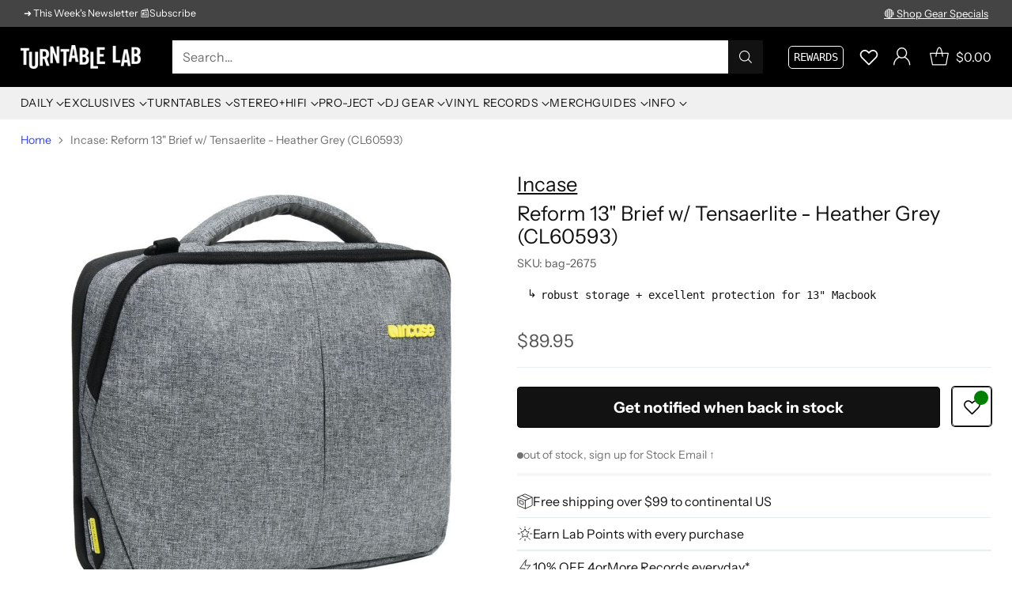

--- FILE ---
content_type: text/html; charset=utf-8
request_url: https://www.turntablelab.com/products/incase-reform-13-brief-w-tensaerlite-heather-grey-cl60593
body_size: 85059
content:
<!doctype html>

<html class="no-js" lang="en" style="--announcement-height: 1px;">
  <head>
    <meta charset="UTF-8">
    <meta http-equiv="X-UA-Compatible" content="IE=edge,chrome=1">
    <meta name="viewport" content="width=device-width,initial-scale=1">
    




  <meta name="description" content="Buy Incase: Reform 13&amp;quot; Brief w/ Tensaerlite - Heather Grey (CL60593) at TurntableLab.com, a Better Music Store Experience since 1999.">


    <script src="https://cdn.userway.org/widget.js" data-account="BWPivHnEDF"></script>
    
    <link rel="canonical" href="https://www.turntablelab.com/products/incase-reform-13-brief-w-tensaerlite-heather-grey-cl60593">
    <link rel="preconnect" href="https://cdn.shopify.com" crossorigin><link rel="shortcut icon" href="//www.turntablelab.com/cdn/shop/files/cursivo-favicon_139ec444-5f6c-4651-8993-5c76986e6713.png?crop=center&height=32&v=1761104051&width=32" type="image/png"><title>Incase: Reform 13&quot; Brief w/ Tensaerlite - Heather Grey (CL60593)
&ndash; TurntableLab.com</title>

    





  
  
  
  
  




<meta property="og:url" content="https://www.turntablelab.com/products/incase-reform-13-brief-w-tensaerlite-heather-grey-cl60593">
<meta property="og:site_name" content="TurntableLab.com">
<meta property="og:type" content="product">
<meta property="og:title" content="Incase: Reform 13&quot; Brief w/ Tensaerlite - Heather Grey (CL60593)">
<meta property="og:description" content="Buy Incase: Reform 13&amp;quot; Brief w/ Tensaerlite - Heather Grey (CL60593) at TurntableLab.com, a Better Music Store Experience since 1999.">
<meta property="og:image" content="http://www.turntablelab.com/cdn/shop/products/3782da2e7caac2a5648bfe91532615d8.jpg?v=1762272924&width=1024">
<meta property="og:image:secure_url" content="https://www.turntablelab.com/cdn/shop/products/3782da2e7caac2a5648bfe91532615d8.jpg?v=1762272924&width=1024">
<meta property="og:price:amount" content="89.95">
<meta property="og:price:currency" content="USD">

<meta name="twitter:title" content="Incase: Reform 13&quot; Brief w/ Tensaerlite - Heather Grey (CL60593)">
<meta name="twitter:description" content="Buy Incase: Reform 13&amp;quot; Brief w/ Tensaerlite - Heather Grey (CL60593) at TurntableLab.com, a Better Music Store Experience since 1999.">
<meta name="twitter:card" content="summary_large_image">
<meta name="twitter:image" content="https://www.turntablelab.com/cdn/shop/products/3782da2e7caac2a5648bfe91532615d8.jpg?v=1762272924&width=1024">
<meta name="twitter:image:width" content="480">
<meta name="twitter:image:height" content="480">


    <script>
  console.log('Cornerstone v4.0.1 by Fluorescent');

  document.documentElement.className = document.documentElement.className.replace('no-js', '');

  if (window.matchMedia(`(prefers-reduced-motion: reduce)`) === true || window.matchMedia(`(prefers-reduced-motion: reduce)`).matches === true) {
    document.documentElement.classList.add('prefers-reduced-motion');
  } else {
    document.documentElement.classList.add('do-anim');
  }

  window.theme = {
    version: 'v4.0.1',
    themeName: 'Cornerstone',
    moneyFormat: "\u003cspan class=money\u003e${{amount}}\u003c\/span\u003e",
    coreData: {
      n: "Cornerstone",
      v: "v4.0.1",
    },
    strings: {
      name: "TurntableLab.com",
      accessibility: {
        play_video: "Play",
        pause_video: "Pause",
        range_lower: "Lower",
        range_upper: "Upper",
        carousel_select:  "Move carousel to slide {{ number }}"
      },
      product: {
        no_shipping_rates: "Shipping rate unavailable",
        country_placeholder: "Country\/Region",
        review: "Write a review"
      },
      products: {
        product: {
          unavailable: "Unavailable",
          unitPrice: "Unit price",
          unitPriceSeparator: "per",
          sku: "SKU"
        }
      },
      cart: {
        editCartNote: "Edit order notes",
        addCartNote: "Add order notes",
        quantityError: "You have the maximum number of this product in your cart"
      },
      pagination: {
        viewing: "You\u0026#39;re viewing {{ of }} of {{ total }}",
        products: "products",
        results: "results"
      }
    },
    routes: {
      root: "/",
      cart: {
        base: "/cart",
        add: "/cart/add",
        change: "/cart/change",
        update: "/cart/update",
        clear: "/cart/clear",
        // Manual routes until Shopify adds support
        shipping: "/cart/shipping_rates"
      },
      // Manual routes until Shopify adds support
      products: "/products",
      productRecommendations: "/recommendations/products",
      predictive_search_url: '/search/suggest',
      search_url: '/search'
    },
    icons: {
      chevron: "\u003cspan class=\"icon icon-chevron \" style=\"\"\u003e\n  \u003csvg viewBox=\"0 0 24 24\" fill=\"none\" xmlns=\"http:\/\/www.w3.org\/2000\/svg\"\u003e\u003cpath d=\"M1.875 7.438 12 17.563 22.125 7.438\" stroke=\"currentColor\" stroke-width=\"2\"\/\u003e\u003c\/svg\u003e\n\u003c\/span\u003e\n\n",
      close: "\u003cspan class=\"icon icon-close \" style=\"\"\u003e\n  \u003csvg viewBox=\"0 0 24 24\" fill=\"none\" xmlns=\"http:\/\/www.w3.org\/2000\/svg\"\u003e\u003cpath d=\"M2.66 1.34 2 .68.68 2l.66.66 1.32-1.32zm18.68 21.32.66.66L23.32 22l-.66-.66-1.32 1.32zm1.32-20 .66-.66L22 .68l-.66.66 1.32 1.32zM1.34 21.34.68 22 2 23.32l.66-.66-1.32-1.32zm0-18.68 10 10 1.32-1.32-10-10-1.32 1.32zm11.32 10 10-10-1.32-1.32-10 10 1.32 1.32zm-1.32-1.32-10 10 1.32 1.32 10-10-1.32-1.32zm0 1.32 10 10 1.32-1.32-10-10-1.32 1.32z\" fill=\"currentColor\"\/\u003e\u003c\/svg\u003e\n\u003c\/span\u003e\n\n",
      zoom: "\u003cspan class=\"icon icon-zoom \" style=\"\"\u003e\n  \u003csvg viewBox=\"0 0 24 24\" fill=\"none\" xmlns=\"http:\/\/www.w3.org\/2000\/svg\"\u003e\u003cpath d=\"M10.3,19.71c5.21,0,9.44-4.23,9.44-9.44S15.51,.83,10.3,.83,.86,5.05,.86,10.27s4.23,9.44,9.44,9.44Z\" fill=\"none\" stroke=\"currentColor\" stroke-linecap=\"round\" stroke-miterlimit=\"10\" stroke-width=\"1.63\"\/\u003e\n          \u003cpath d=\"M5.05,10.27H15.54\" fill=\"none\" stroke=\"currentColor\" stroke-miterlimit=\"10\" stroke-width=\"1.63\"\/\u003e\n          \u003cpath class=\"cross-up\" d=\"M10.3,5.02V15.51\" fill=\"none\" stroke=\"currentColor\" stroke-miterlimit=\"10\" stroke-width=\"1.63\"\/\u003e\n          \u003cpath d=\"M16.92,16.9l6.49,6.49\" fill=\"none\" stroke=\"currentColor\" stroke-miterlimit=\"10\" stroke-width=\"1.63\"\/\u003e\u003c\/svg\u003e\n\u003c\/span\u003e\n\n  \u003cspan class=\"zoom-icon__text zoom-in fs-body-75\"\u003eZoom in\u003c\/span\u003e\n  \u003cspan class=\"zoom-icon__text zoom-out fs-body-75\"\u003eZoom out\u003c\/span\u003e"
    }
  }

  window.theme.searchableFields = "tag,title,vendor";

  
    window.theme.allCountryOptionTags = "\u003coption value=\"United States\" data-provinces=\"[[\u0026quot;Alabama\u0026quot;,\u0026quot;Alabama\u0026quot;],[\u0026quot;Alaska\u0026quot;,\u0026quot;Alaska\u0026quot;],[\u0026quot;American Samoa\u0026quot;,\u0026quot;American Samoa\u0026quot;],[\u0026quot;Arizona\u0026quot;,\u0026quot;Arizona\u0026quot;],[\u0026quot;Arkansas\u0026quot;,\u0026quot;Arkansas\u0026quot;],[\u0026quot;Armed Forces Americas\u0026quot;,\u0026quot;Armed Forces Americas\u0026quot;],[\u0026quot;Armed Forces Europe\u0026quot;,\u0026quot;Armed Forces Europe\u0026quot;],[\u0026quot;Armed Forces Pacific\u0026quot;,\u0026quot;Armed Forces Pacific\u0026quot;],[\u0026quot;California\u0026quot;,\u0026quot;California\u0026quot;],[\u0026quot;Colorado\u0026quot;,\u0026quot;Colorado\u0026quot;],[\u0026quot;Connecticut\u0026quot;,\u0026quot;Connecticut\u0026quot;],[\u0026quot;Delaware\u0026quot;,\u0026quot;Delaware\u0026quot;],[\u0026quot;District of Columbia\u0026quot;,\u0026quot;Washington DC\u0026quot;],[\u0026quot;Federated States of Micronesia\u0026quot;,\u0026quot;Micronesia\u0026quot;],[\u0026quot;Florida\u0026quot;,\u0026quot;Florida\u0026quot;],[\u0026quot;Georgia\u0026quot;,\u0026quot;Georgia\u0026quot;],[\u0026quot;Guam\u0026quot;,\u0026quot;Guam\u0026quot;],[\u0026quot;Hawaii\u0026quot;,\u0026quot;Hawaii\u0026quot;],[\u0026quot;Idaho\u0026quot;,\u0026quot;Idaho\u0026quot;],[\u0026quot;Illinois\u0026quot;,\u0026quot;Illinois\u0026quot;],[\u0026quot;Indiana\u0026quot;,\u0026quot;Indiana\u0026quot;],[\u0026quot;Iowa\u0026quot;,\u0026quot;Iowa\u0026quot;],[\u0026quot;Kansas\u0026quot;,\u0026quot;Kansas\u0026quot;],[\u0026quot;Kentucky\u0026quot;,\u0026quot;Kentucky\u0026quot;],[\u0026quot;Louisiana\u0026quot;,\u0026quot;Louisiana\u0026quot;],[\u0026quot;Maine\u0026quot;,\u0026quot;Maine\u0026quot;],[\u0026quot;Marshall Islands\u0026quot;,\u0026quot;Marshall Islands\u0026quot;],[\u0026quot;Maryland\u0026quot;,\u0026quot;Maryland\u0026quot;],[\u0026quot;Massachusetts\u0026quot;,\u0026quot;Massachusetts\u0026quot;],[\u0026quot;Michigan\u0026quot;,\u0026quot;Michigan\u0026quot;],[\u0026quot;Minnesota\u0026quot;,\u0026quot;Minnesota\u0026quot;],[\u0026quot;Mississippi\u0026quot;,\u0026quot;Mississippi\u0026quot;],[\u0026quot;Missouri\u0026quot;,\u0026quot;Missouri\u0026quot;],[\u0026quot;Montana\u0026quot;,\u0026quot;Montana\u0026quot;],[\u0026quot;Nebraska\u0026quot;,\u0026quot;Nebraska\u0026quot;],[\u0026quot;Nevada\u0026quot;,\u0026quot;Nevada\u0026quot;],[\u0026quot;New Hampshire\u0026quot;,\u0026quot;New Hampshire\u0026quot;],[\u0026quot;New Jersey\u0026quot;,\u0026quot;New Jersey\u0026quot;],[\u0026quot;New Mexico\u0026quot;,\u0026quot;New Mexico\u0026quot;],[\u0026quot;New York\u0026quot;,\u0026quot;New York\u0026quot;],[\u0026quot;North Carolina\u0026quot;,\u0026quot;North Carolina\u0026quot;],[\u0026quot;North Dakota\u0026quot;,\u0026quot;North Dakota\u0026quot;],[\u0026quot;Northern Mariana Islands\u0026quot;,\u0026quot;Northern Mariana Islands\u0026quot;],[\u0026quot;Ohio\u0026quot;,\u0026quot;Ohio\u0026quot;],[\u0026quot;Oklahoma\u0026quot;,\u0026quot;Oklahoma\u0026quot;],[\u0026quot;Oregon\u0026quot;,\u0026quot;Oregon\u0026quot;],[\u0026quot;Palau\u0026quot;,\u0026quot;Palau\u0026quot;],[\u0026quot;Pennsylvania\u0026quot;,\u0026quot;Pennsylvania\u0026quot;],[\u0026quot;Puerto Rico\u0026quot;,\u0026quot;Puerto Rico\u0026quot;],[\u0026quot;Rhode Island\u0026quot;,\u0026quot;Rhode Island\u0026quot;],[\u0026quot;South Carolina\u0026quot;,\u0026quot;South Carolina\u0026quot;],[\u0026quot;South Dakota\u0026quot;,\u0026quot;South Dakota\u0026quot;],[\u0026quot;Tennessee\u0026quot;,\u0026quot;Tennessee\u0026quot;],[\u0026quot;Texas\u0026quot;,\u0026quot;Texas\u0026quot;],[\u0026quot;Utah\u0026quot;,\u0026quot;Utah\u0026quot;],[\u0026quot;Vermont\u0026quot;,\u0026quot;Vermont\u0026quot;],[\u0026quot;Virgin Islands\u0026quot;,\u0026quot;U.S. Virgin Islands\u0026quot;],[\u0026quot;Virginia\u0026quot;,\u0026quot;Virginia\u0026quot;],[\u0026quot;Washington\u0026quot;,\u0026quot;Washington\u0026quot;],[\u0026quot;West Virginia\u0026quot;,\u0026quot;West Virginia\u0026quot;],[\u0026quot;Wisconsin\u0026quot;,\u0026quot;Wisconsin\u0026quot;],[\u0026quot;Wyoming\u0026quot;,\u0026quot;Wyoming\u0026quot;]]\"\u003eUnited States\u003c\/option\u003e\n\u003coption value=\"Canada\" data-provinces=\"[[\u0026quot;Alberta\u0026quot;,\u0026quot;Alberta\u0026quot;],[\u0026quot;British Columbia\u0026quot;,\u0026quot;British Columbia\u0026quot;],[\u0026quot;Manitoba\u0026quot;,\u0026quot;Manitoba\u0026quot;],[\u0026quot;New Brunswick\u0026quot;,\u0026quot;New Brunswick\u0026quot;],[\u0026quot;Newfoundland and Labrador\u0026quot;,\u0026quot;Newfoundland and Labrador\u0026quot;],[\u0026quot;Northwest Territories\u0026quot;,\u0026quot;Northwest Territories\u0026quot;],[\u0026quot;Nova Scotia\u0026quot;,\u0026quot;Nova Scotia\u0026quot;],[\u0026quot;Nunavut\u0026quot;,\u0026quot;Nunavut\u0026quot;],[\u0026quot;Ontario\u0026quot;,\u0026quot;Ontario\u0026quot;],[\u0026quot;Prince Edward Island\u0026quot;,\u0026quot;Prince Edward Island\u0026quot;],[\u0026quot;Quebec\u0026quot;,\u0026quot;Quebec\u0026quot;],[\u0026quot;Saskatchewan\u0026quot;,\u0026quot;Saskatchewan\u0026quot;],[\u0026quot;Yukon\u0026quot;,\u0026quot;Yukon\u0026quot;]]\"\u003eCanada\u003c\/option\u003e\n\u003coption value=\"Australia\" data-provinces=\"[[\u0026quot;Australian Capital Territory\u0026quot;,\u0026quot;Australian Capital Territory\u0026quot;],[\u0026quot;New South Wales\u0026quot;,\u0026quot;New South Wales\u0026quot;],[\u0026quot;Northern Territory\u0026quot;,\u0026quot;Northern Territory\u0026quot;],[\u0026quot;Queensland\u0026quot;,\u0026quot;Queensland\u0026quot;],[\u0026quot;South Australia\u0026quot;,\u0026quot;South Australia\u0026quot;],[\u0026quot;Tasmania\u0026quot;,\u0026quot;Tasmania\u0026quot;],[\u0026quot;Victoria\u0026quot;,\u0026quot;Victoria\u0026quot;],[\u0026quot;Western Australia\u0026quot;,\u0026quot;Western Australia\u0026quot;]]\"\u003eAustralia\u003c\/option\u003e\n\u003coption value=\"Japan\" data-provinces=\"[[\u0026quot;Aichi\u0026quot;,\u0026quot;Aichi\u0026quot;],[\u0026quot;Akita\u0026quot;,\u0026quot;Akita\u0026quot;],[\u0026quot;Aomori\u0026quot;,\u0026quot;Aomori\u0026quot;],[\u0026quot;Chiba\u0026quot;,\u0026quot;Chiba\u0026quot;],[\u0026quot;Ehime\u0026quot;,\u0026quot;Ehime\u0026quot;],[\u0026quot;Fukui\u0026quot;,\u0026quot;Fukui\u0026quot;],[\u0026quot;Fukuoka\u0026quot;,\u0026quot;Fukuoka\u0026quot;],[\u0026quot;Fukushima\u0026quot;,\u0026quot;Fukushima\u0026quot;],[\u0026quot;Gifu\u0026quot;,\u0026quot;Gifu\u0026quot;],[\u0026quot;Gunma\u0026quot;,\u0026quot;Gunma\u0026quot;],[\u0026quot;Hiroshima\u0026quot;,\u0026quot;Hiroshima\u0026quot;],[\u0026quot;Hokkaidō\u0026quot;,\u0026quot;Hokkaido\u0026quot;],[\u0026quot;Hyōgo\u0026quot;,\u0026quot;Hyogo\u0026quot;],[\u0026quot;Ibaraki\u0026quot;,\u0026quot;Ibaraki\u0026quot;],[\u0026quot;Ishikawa\u0026quot;,\u0026quot;Ishikawa\u0026quot;],[\u0026quot;Iwate\u0026quot;,\u0026quot;Iwate\u0026quot;],[\u0026quot;Kagawa\u0026quot;,\u0026quot;Kagawa\u0026quot;],[\u0026quot;Kagoshima\u0026quot;,\u0026quot;Kagoshima\u0026quot;],[\u0026quot;Kanagawa\u0026quot;,\u0026quot;Kanagawa\u0026quot;],[\u0026quot;Kumamoto\u0026quot;,\u0026quot;Kumamoto\u0026quot;],[\u0026quot;Kyōto\u0026quot;,\u0026quot;Kyoto\u0026quot;],[\u0026quot;Kōchi\u0026quot;,\u0026quot;Kochi\u0026quot;],[\u0026quot;Mie\u0026quot;,\u0026quot;Mie\u0026quot;],[\u0026quot;Miyagi\u0026quot;,\u0026quot;Miyagi\u0026quot;],[\u0026quot;Miyazaki\u0026quot;,\u0026quot;Miyazaki\u0026quot;],[\u0026quot;Nagano\u0026quot;,\u0026quot;Nagano\u0026quot;],[\u0026quot;Nagasaki\u0026quot;,\u0026quot;Nagasaki\u0026quot;],[\u0026quot;Nara\u0026quot;,\u0026quot;Nara\u0026quot;],[\u0026quot;Niigata\u0026quot;,\u0026quot;Niigata\u0026quot;],[\u0026quot;Okayama\u0026quot;,\u0026quot;Okayama\u0026quot;],[\u0026quot;Okinawa\u0026quot;,\u0026quot;Okinawa\u0026quot;],[\u0026quot;Saga\u0026quot;,\u0026quot;Saga\u0026quot;],[\u0026quot;Saitama\u0026quot;,\u0026quot;Saitama\u0026quot;],[\u0026quot;Shiga\u0026quot;,\u0026quot;Shiga\u0026quot;],[\u0026quot;Shimane\u0026quot;,\u0026quot;Shimane\u0026quot;],[\u0026quot;Shizuoka\u0026quot;,\u0026quot;Shizuoka\u0026quot;],[\u0026quot;Tochigi\u0026quot;,\u0026quot;Tochigi\u0026quot;],[\u0026quot;Tokushima\u0026quot;,\u0026quot;Tokushima\u0026quot;],[\u0026quot;Tottori\u0026quot;,\u0026quot;Tottori\u0026quot;],[\u0026quot;Toyama\u0026quot;,\u0026quot;Toyama\u0026quot;],[\u0026quot;Tōkyō\u0026quot;,\u0026quot;Tokyo\u0026quot;],[\u0026quot;Wakayama\u0026quot;,\u0026quot;Wakayama\u0026quot;],[\u0026quot;Yamagata\u0026quot;,\u0026quot;Yamagata\u0026quot;],[\u0026quot;Yamaguchi\u0026quot;,\u0026quot;Yamaguchi\u0026quot;],[\u0026quot;Yamanashi\u0026quot;,\u0026quot;Yamanashi\u0026quot;],[\u0026quot;Ōita\u0026quot;,\u0026quot;Oita\u0026quot;],[\u0026quot;Ōsaka\u0026quot;,\u0026quot;Osaka\u0026quot;]]\"\u003eJapan\u003c\/option\u003e\n\u003coption value=\"---\" data-provinces=\"[]\"\u003e---\u003c\/option\u003e\n\u003coption value=\"Afghanistan\" data-provinces=\"[]\"\u003eAfghanistan\u003c\/option\u003e\n\u003coption value=\"Aland Islands\" data-provinces=\"[]\"\u003eÅland Islands\u003c\/option\u003e\n\u003coption value=\"Albania\" data-provinces=\"[]\"\u003eAlbania\u003c\/option\u003e\n\u003coption value=\"Algeria\" data-provinces=\"[]\"\u003eAlgeria\u003c\/option\u003e\n\u003coption value=\"Andorra\" data-provinces=\"[]\"\u003eAndorra\u003c\/option\u003e\n\u003coption value=\"Angola\" data-provinces=\"[]\"\u003eAngola\u003c\/option\u003e\n\u003coption value=\"Anguilla\" data-provinces=\"[]\"\u003eAnguilla\u003c\/option\u003e\n\u003coption value=\"Antigua And Barbuda\" data-provinces=\"[]\"\u003eAntigua \u0026 Barbuda\u003c\/option\u003e\n\u003coption value=\"Argentina\" data-provinces=\"[[\u0026quot;Buenos Aires\u0026quot;,\u0026quot;Buenos Aires Province\u0026quot;],[\u0026quot;Catamarca\u0026quot;,\u0026quot;Catamarca\u0026quot;],[\u0026quot;Chaco\u0026quot;,\u0026quot;Chaco\u0026quot;],[\u0026quot;Chubut\u0026quot;,\u0026quot;Chubut\u0026quot;],[\u0026quot;Ciudad Autónoma de Buenos Aires\u0026quot;,\u0026quot;Buenos Aires (Autonomous City)\u0026quot;],[\u0026quot;Corrientes\u0026quot;,\u0026quot;Corrientes\u0026quot;],[\u0026quot;Córdoba\u0026quot;,\u0026quot;Córdoba\u0026quot;],[\u0026quot;Entre Ríos\u0026quot;,\u0026quot;Entre Ríos\u0026quot;],[\u0026quot;Formosa\u0026quot;,\u0026quot;Formosa\u0026quot;],[\u0026quot;Jujuy\u0026quot;,\u0026quot;Jujuy\u0026quot;],[\u0026quot;La Pampa\u0026quot;,\u0026quot;La Pampa\u0026quot;],[\u0026quot;La Rioja\u0026quot;,\u0026quot;La Rioja\u0026quot;],[\u0026quot;Mendoza\u0026quot;,\u0026quot;Mendoza\u0026quot;],[\u0026quot;Misiones\u0026quot;,\u0026quot;Misiones\u0026quot;],[\u0026quot;Neuquén\u0026quot;,\u0026quot;Neuquén\u0026quot;],[\u0026quot;Río Negro\u0026quot;,\u0026quot;Río Negro\u0026quot;],[\u0026quot;Salta\u0026quot;,\u0026quot;Salta\u0026quot;],[\u0026quot;San Juan\u0026quot;,\u0026quot;San Juan\u0026quot;],[\u0026quot;San Luis\u0026quot;,\u0026quot;San Luis\u0026quot;],[\u0026quot;Santa Cruz\u0026quot;,\u0026quot;Santa Cruz\u0026quot;],[\u0026quot;Santa Fe\u0026quot;,\u0026quot;Santa Fe\u0026quot;],[\u0026quot;Santiago Del Estero\u0026quot;,\u0026quot;Santiago del Estero\u0026quot;],[\u0026quot;Tierra Del Fuego\u0026quot;,\u0026quot;Tierra del Fuego\u0026quot;],[\u0026quot;Tucumán\u0026quot;,\u0026quot;Tucumán\u0026quot;]]\"\u003eArgentina\u003c\/option\u003e\n\u003coption value=\"Armenia\" data-provinces=\"[]\"\u003eArmenia\u003c\/option\u003e\n\u003coption value=\"Aruba\" data-provinces=\"[]\"\u003eAruba\u003c\/option\u003e\n\u003coption value=\"Ascension Island\" data-provinces=\"[]\"\u003eAscension Island\u003c\/option\u003e\n\u003coption value=\"Australia\" data-provinces=\"[[\u0026quot;Australian Capital Territory\u0026quot;,\u0026quot;Australian Capital Territory\u0026quot;],[\u0026quot;New South Wales\u0026quot;,\u0026quot;New South Wales\u0026quot;],[\u0026quot;Northern Territory\u0026quot;,\u0026quot;Northern Territory\u0026quot;],[\u0026quot;Queensland\u0026quot;,\u0026quot;Queensland\u0026quot;],[\u0026quot;South Australia\u0026quot;,\u0026quot;South Australia\u0026quot;],[\u0026quot;Tasmania\u0026quot;,\u0026quot;Tasmania\u0026quot;],[\u0026quot;Victoria\u0026quot;,\u0026quot;Victoria\u0026quot;],[\u0026quot;Western Australia\u0026quot;,\u0026quot;Western Australia\u0026quot;]]\"\u003eAustralia\u003c\/option\u003e\n\u003coption value=\"Austria\" data-provinces=\"[]\"\u003eAustria\u003c\/option\u003e\n\u003coption value=\"Azerbaijan\" data-provinces=\"[]\"\u003eAzerbaijan\u003c\/option\u003e\n\u003coption value=\"Bahamas\" data-provinces=\"[]\"\u003eBahamas\u003c\/option\u003e\n\u003coption value=\"Bahrain\" data-provinces=\"[]\"\u003eBahrain\u003c\/option\u003e\n\u003coption value=\"Bangladesh\" data-provinces=\"[]\"\u003eBangladesh\u003c\/option\u003e\n\u003coption value=\"Barbados\" data-provinces=\"[]\"\u003eBarbados\u003c\/option\u003e\n\u003coption value=\"Belarus\" data-provinces=\"[]\"\u003eBelarus\u003c\/option\u003e\n\u003coption value=\"Belgium\" data-provinces=\"[]\"\u003eBelgium\u003c\/option\u003e\n\u003coption value=\"Belize\" data-provinces=\"[]\"\u003eBelize\u003c\/option\u003e\n\u003coption value=\"Benin\" data-provinces=\"[]\"\u003eBenin\u003c\/option\u003e\n\u003coption value=\"Bermuda\" data-provinces=\"[]\"\u003eBermuda\u003c\/option\u003e\n\u003coption value=\"Bhutan\" data-provinces=\"[]\"\u003eBhutan\u003c\/option\u003e\n\u003coption value=\"Bolivia\" data-provinces=\"[]\"\u003eBolivia\u003c\/option\u003e\n\u003coption value=\"Bosnia And Herzegovina\" data-provinces=\"[]\"\u003eBosnia \u0026 Herzegovina\u003c\/option\u003e\n\u003coption value=\"Botswana\" data-provinces=\"[]\"\u003eBotswana\u003c\/option\u003e\n\u003coption value=\"Brazil\" data-provinces=\"[[\u0026quot;Acre\u0026quot;,\u0026quot;Acre\u0026quot;],[\u0026quot;Alagoas\u0026quot;,\u0026quot;Alagoas\u0026quot;],[\u0026quot;Amapá\u0026quot;,\u0026quot;Amapá\u0026quot;],[\u0026quot;Amazonas\u0026quot;,\u0026quot;Amazonas\u0026quot;],[\u0026quot;Bahia\u0026quot;,\u0026quot;Bahia\u0026quot;],[\u0026quot;Ceará\u0026quot;,\u0026quot;Ceará\u0026quot;],[\u0026quot;Distrito Federal\u0026quot;,\u0026quot;Federal District\u0026quot;],[\u0026quot;Espírito Santo\u0026quot;,\u0026quot;Espírito Santo\u0026quot;],[\u0026quot;Goiás\u0026quot;,\u0026quot;Goiás\u0026quot;],[\u0026quot;Maranhão\u0026quot;,\u0026quot;Maranhão\u0026quot;],[\u0026quot;Mato Grosso\u0026quot;,\u0026quot;Mato Grosso\u0026quot;],[\u0026quot;Mato Grosso do Sul\u0026quot;,\u0026quot;Mato Grosso do Sul\u0026quot;],[\u0026quot;Minas Gerais\u0026quot;,\u0026quot;Minas Gerais\u0026quot;],[\u0026quot;Paraná\u0026quot;,\u0026quot;Paraná\u0026quot;],[\u0026quot;Paraíba\u0026quot;,\u0026quot;Paraíba\u0026quot;],[\u0026quot;Pará\u0026quot;,\u0026quot;Pará\u0026quot;],[\u0026quot;Pernambuco\u0026quot;,\u0026quot;Pernambuco\u0026quot;],[\u0026quot;Piauí\u0026quot;,\u0026quot;Piauí\u0026quot;],[\u0026quot;Rio Grande do Norte\u0026quot;,\u0026quot;Rio Grande do Norte\u0026quot;],[\u0026quot;Rio Grande do Sul\u0026quot;,\u0026quot;Rio Grande do Sul\u0026quot;],[\u0026quot;Rio de Janeiro\u0026quot;,\u0026quot;Rio de Janeiro\u0026quot;],[\u0026quot;Rondônia\u0026quot;,\u0026quot;Rondônia\u0026quot;],[\u0026quot;Roraima\u0026quot;,\u0026quot;Roraima\u0026quot;],[\u0026quot;Santa Catarina\u0026quot;,\u0026quot;Santa Catarina\u0026quot;],[\u0026quot;Sergipe\u0026quot;,\u0026quot;Sergipe\u0026quot;],[\u0026quot;São Paulo\u0026quot;,\u0026quot;São Paulo\u0026quot;],[\u0026quot;Tocantins\u0026quot;,\u0026quot;Tocantins\u0026quot;]]\"\u003eBrazil\u003c\/option\u003e\n\u003coption value=\"British Indian Ocean Territory\" data-provinces=\"[]\"\u003eBritish Indian Ocean Territory\u003c\/option\u003e\n\u003coption value=\"Virgin Islands, British\" data-provinces=\"[]\"\u003eBritish Virgin Islands\u003c\/option\u003e\n\u003coption value=\"Brunei\" data-provinces=\"[]\"\u003eBrunei\u003c\/option\u003e\n\u003coption value=\"Bulgaria\" data-provinces=\"[]\"\u003eBulgaria\u003c\/option\u003e\n\u003coption value=\"Burkina Faso\" data-provinces=\"[]\"\u003eBurkina Faso\u003c\/option\u003e\n\u003coption value=\"Burundi\" data-provinces=\"[]\"\u003eBurundi\u003c\/option\u003e\n\u003coption value=\"Cambodia\" data-provinces=\"[]\"\u003eCambodia\u003c\/option\u003e\n\u003coption value=\"Republic of Cameroon\" data-provinces=\"[]\"\u003eCameroon\u003c\/option\u003e\n\u003coption value=\"Canada\" data-provinces=\"[[\u0026quot;Alberta\u0026quot;,\u0026quot;Alberta\u0026quot;],[\u0026quot;British Columbia\u0026quot;,\u0026quot;British Columbia\u0026quot;],[\u0026quot;Manitoba\u0026quot;,\u0026quot;Manitoba\u0026quot;],[\u0026quot;New Brunswick\u0026quot;,\u0026quot;New Brunswick\u0026quot;],[\u0026quot;Newfoundland and Labrador\u0026quot;,\u0026quot;Newfoundland and Labrador\u0026quot;],[\u0026quot;Northwest Territories\u0026quot;,\u0026quot;Northwest Territories\u0026quot;],[\u0026quot;Nova Scotia\u0026quot;,\u0026quot;Nova Scotia\u0026quot;],[\u0026quot;Nunavut\u0026quot;,\u0026quot;Nunavut\u0026quot;],[\u0026quot;Ontario\u0026quot;,\u0026quot;Ontario\u0026quot;],[\u0026quot;Prince Edward Island\u0026quot;,\u0026quot;Prince Edward Island\u0026quot;],[\u0026quot;Quebec\u0026quot;,\u0026quot;Quebec\u0026quot;],[\u0026quot;Saskatchewan\u0026quot;,\u0026quot;Saskatchewan\u0026quot;],[\u0026quot;Yukon\u0026quot;,\u0026quot;Yukon\u0026quot;]]\"\u003eCanada\u003c\/option\u003e\n\u003coption value=\"Cape Verde\" data-provinces=\"[]\"\u003eCape Verde\u003c\/option\u003e\n\u003coption value=\"Caribbean Netherlands\" data-provinces=\"[]\"\u003eCaribbean Netherlands\u003c\/option\u003e\n\u003coption value=\"Cayman Islands\" data-provinces=\"[]\"\u003eCayman Islands\u003c\/option\u003e\n\u003coption value=\"Central African Republic\" data-provinces=\"[]\"\u003eCentral African Republic\u003c\/option\u003e\n\u003coption value=\"Chad\" data-provinces=\"[]\"\u003eChad\u003c\/option\u003e\n\u003coption value=\"Chile\" data-provinces=\"[[\u0026quot;Antofagasta\u0026quot;,\u0026quot;Antofagasta\u0026quot;],[\u0026quot;Araucanía\u0026quot;,\u0026quot;Araucanía\u0026quot;],[\u0026quot;Arica and Parinacota\u0026quot;,\u0026quot;Arica y Parinacota\u0026quot;],[\u0026quot;Atacama\u0026quot;,\u0026quot;Atacama\u0026quot;],[\u0026quot;Aysén\u0026quot;,\u0026quot;Aysén\u0026quot;],[\u0026quot;Biobío\u0026quot;,\u0026quot;Bío Bío\u0026quot;],[\u0026quot;Coquimbo\u0026quot;,\u0026quot;Coquimbo\u0026quot;],[\u0026quot;Los Lagos\u0026quot;,\u0026quot;Los Lagos\u0026quot;],[\u0026quot;Los Ríos\u0026quot;,\u0026quot;Los Ríos\u0026quot;],[\u0026quot;Magallanes\u0026quot;,\u0026quot;Magallanes Region\u0026quot;],[\u0026quot;Maule\u0026quot;,\u0026quot;Maule\u0026quot;],[\u0026quot;O\u0026#39;Higgins\u0026quot;,\u0026quot;Libertador General Bernardo O’Higgins\u0026quot;],[\u0026quot;Santiago\u0026quot;,\u0026quot;Santiago Metropolitan\u0026quot;],[\u0026quot;Tarapacá\u0026quot;,\u0026quot;Tarapacá\u0026quot;],[\u0026quot;Valparaíso\u0026quot;,\u0026quot;Valparaíso\u0026quot;],[\u0026quot;Ñuble\u0026quot;,\u0026quot;Ñuble\u0026quot;]]\"\u003eChile\u003c\/option\u003e\n\u003coption value=\"China\" data-provinces=\"[[\u0026quot;Anhui\u0026quot;,\u0026quot;Anhui\u0026quot;],[\u0026quot;Beijing\u0026quot;,\u0026quot;Beijing\u0026quot;],[\u0026quot;Chongqing\u0026quot;,\u0026quot;Chongqing\u0026quot;],[\u0026quot;Fujian\u0026quot;,\u0026quot;Fujian\u0026quot;],[\u0026quot;Gansu\u0026quot;,\u0026quot;Gansu\u0026quot;],[\u0026quot;Guangdong\u0026quot;,\u0026quot;Guangdong\u0026quot;],[\u0026quot;Guangxi\u0026quot;,\u0026quot;Guangxi\u0026quot;],[\u0026quot;Guizhou\u0026quot;,\u0026quot;Guizhou\u0026quot;],[\u0026quot;Hainan\u0026quot;,\u0026quot;Hainan\u0026quot;],[\u0026quot;Hebei\u0026quot;,\u0026quot;Hebei\u0026quot;],[\u0026quot;Heilongjiang\u0026quot;,\u0026quot;Heilongjiang\u0026quot;],[\u0026quot;Henan\u0026quot;,\u0026quot;Henan\u0026quot;],[\u0026quot;Hubei\u0026quot;,\u0026quot;Hubei\u0026quot;],[\u0026quot;Hunan\u0026quot;,\u0026quot;Hunan\u0026quot;],[\u0026quot;Inner Mongolia\u0026quot;,\u0026quot;Inner Mongolia\u0026quot;],[\u0026quot;Jiangsu\u0026quot;,\u0026quot;Jiangsu\u0026quot;],[\u0026quot;Jiangxi\u0026quot;,\u0026quot;Jiangxi\u0026quot;],[\u0026quot;Jilin\u0026quot;,\u0026quot;Jilin\u0026quot;],[\u0026quot;Liaoning\u0026quot;,\u0026quot;Liaoning\u0026quot;],[\u0026quot;Ningxia\u0026quot;,\u0026quot;Ningxia\u0026quot;],[\u0026quot;Qinghai\u0026quot;,\u0026quot;Qinghai\u0026quot;],[\u0026quot;Shaanxi\u0026quot;,\u0026quot;Shaanxi\u0026quot;],[\u0026quot;Shandong\u0026quot;,\u0026quot;Shandong\u0026quot;],[\u0026quot;Shanghai\u0026quot;,\u0026quot;Shanghai\u0026quot;],[\u0026quot;Shanxi\u0026quot;,\u0026quot;Shanxi\u0026quot;],[\u0026quot;Sichuan\u0026quot;,\u0026quot;Sichuan\u0026quot;],[\u0026quot;Tianjin\u0026quot;,\u0026quot;Tianjin\u0026quot;],[\u0026quot;Xinjiang\u0026quot;,\u0026quot;Xinjiang\u0026quot;],[\u0026quot;Xizang\u0026quot;,\u0026quot;Tibet\u0026quot;],[\u0026quot;Yunnan\u0026quot;,\u0026quot;Yunnan\u0026quot;],[\u0026quot;Zhejiang\u0026quot;,\u0026quot;Zhejiang\u0026quot;]]\"\u003eChina\u003c\/option\u003e\n\u003coption value=\"Christmas Island\" data-provinces=\"[]\"\u003eChristmas Island\u003c\/option\u003e\n\u003coption value=\"Cocos (Keeling) Islands\" data-provinces=\"[]\"\u003eCocos (Keeling) Islands\u003c\/option\u003e\n\u003coption value=\"Colombia\" data-provinces=\"[[\u0026quot;Amazonas\u0026quot;,\u0026quot;Amazonas\u0026quot;],[\u0026quot;Antioquia\u0026quot;,\u0026quot;Antioquia\u0026quot;],[\u0026quot;Arauca\u0026quot;,\u0026quot;Arauca\u0026quot;],[\u0026quot;Atlántico\u0026quot;,\u0026quot;Atlántico\u0026quot;],[\u0026quot;Bogotá, D.C.\u0026quot;,\u0026quot;Capital District\u0026quot;],[\u0026quot;Bolívar\u0026quot;,\u0026quot;Bolívar\u0026quot;],[\u0026quot;Boyacá\u0026quot;,\u0026quot;Boyacá\u0026quot;],[\u0026quot;Caldas\u0026quot;,\u0026quot;Caldas\u0026quot;],[\u0026quot;Caquetá\u0026quot;,\u0026quot;Caquetá\u0026quot;],[\u0026quot;Casanare\u0026quot;,\u0026quot;Casanare\u0026quot;],[\u0026quot;Cauca\u0026quot;,\u0026quot;Cauca\u0026quot;],[\u0026quot;Cesar\u0026quot;,\u0026quot;Cesar\u0026quot;],[\u0026quot;Chocó\u0026quot;,\u0026quot;Chocó\u0026quot;],[\u0026quot;Cundinamarca\u0026quot;,\u0026quot;Cundinamarca\u0026quot;],[\u0026quot;Córdoba\u0026quot;,\u0026quot;Córdoba\u0026quot;],[\u0026quot;Guainía\u0026quot;,\u0026quot;Guainía\u0026quot;],[\u0026quot;Guaviare\u0026quot;,\u0026quot;Guaviare\u0026quot;],[\u0026quot;Huila\u0026quot;,\u0026quot;Huila\u0026quot;],[\u0026quot;La Guajira\u0026quot;,\u0026quot;La Guajira\u0026quot;],[\u0026quot;Magdalena\u0026quot;,\u0026quot;Magdalena\u0026quot;],[\u0026quot;Meta\u0026quot;,\u0026quot;Meta\u0026quot;],[\u0026quot;Nariño\u0026quot;,\u0026quot;Nariño\u0026quot;],[\u0026quot;Norte de Santander\u0026quot;,\u0026quot;Norte de Santander\u0026quot;],[\u0026quot;Putumayo\u0026quot;,\u0026quot;Putumayo\u0026quot;],[\u0026quot;Quindío\u0026quot;,\u0026quot;Quindío\u0026quot;],[\u0026quot;Risaralda\u0026quot;,\u0026quot;Risaralda\u0026quot;],[\u0026quot;San Andrés, Providencia y Santa Catalina\u0026quot;,\u0026quot;San Andrés \\u0026 Providencia\u0026quot;],[\u0026quot;Santander\u0026quot;,\u0026quot;Santander\u0026quot;],[\u0026quot;Sucre\u0026quot;,\u0026quot;Sucre\u0026quot;],[\u0026quot;Tolima\u0026quot;,\u0026quot;Tolima\u0026quot;],[\u0026quot;Valle del Cauca\u0026quot;,\u0026quot;Valle del Cauca\u0026quot;],[\u0026quot;Vaupés\u0026quot;,\u0026quot;Vaupés\u0026quot;],[\u0026quot;Vichada\u0026quot;,\u0026quot;Vichada\u0026quot;]]\"\u003eColombia\u003c\/option\u003e\n\u003coption value=\"Comoros\" data-provinces=\"[]\"\u003eComoros\u003c\/option\u003e\n\u003coption value=\"Congo\" data-provinces=\"[]\"\u003eCongo - Brazzaville\u003c\/option\u003e\n\u003coption value=\"Congo, The Democratic Republic Of The\" data-provinces=\"[]\"\u003eCongo - Kinshasa\u003c\/option\u003e\n\u003coption value=\"Cook Islands\" data-provinces=\"[]\"\u003eCook Islands\u003c\/option\u003e\n\u003coption value=\"Costa Rica\" data-provinces=\"[[\u0026quot;Alajuela\u0026quot;,\u0026quot;Alajuela\u0026quot;],[\u0026quot;Cartago\u0026quot;,\u0026quot;Cartago\u0026quot;],[\u0026quot;Guanacaste\u0026quot;,\u0026quot;Guanacaste\u0026quot;],[\u0026quot;Heredia\u0026quot;,\u0026quot;Heredia\u0026quot;],[\u0026quot;Limón\u0026quot;,\u0026quot;Limón\u0026quot;],[\u0026quot;Puntarenas\u0026quot;,\u0026quot;Puntarenas\u0026quot;],[\u0026quot;San José\u0026quot;,\u0026quot;San José\u0026quot;]]\"\u003eCosta Rica\u003c\/option\u003e\n\u003coption value=\"Croatia\" data-provinces=\"[]\"\u003eCroatia\u003c\/option\u003e\n\u003coption value=\"Curaçao\" data-provinces=\"[]\"\u003eCuraçao\u003c\/option\u003e\n\u003coption value=\"Cyprus\" data-provinces=\"[]\"\u003eCyprus\u003c\/option\u003e\n\u003coption value=\"Czech Republic\" data-provinces=\"[]\"\u003eCzechia\u003c\/option\u003e\n\u003coption value=\"Côte d'Ivoire\" data-provinces=\"[]\"\u003eCôte d’Ivoire\u003c\/option\u003e\n\u003coption value=\"Denmark\" data-provinces=\"[]\"\u003eDenmark\u003c\/option\u003e\n\u003coption value=\"Djibouti\" data-provinces=\"[]\"\u003eDjibouti\u003c\/option\u003e\n\u003coption value=\"Dominica\" data-provinces=\"[]\"\u003eDominica\u003c\/option\u003e\n\u003coption value=\"Dominican Republic\" data-provinces=\"[]\"\u003eDominican Republic\u003c\/option\u003e\n\u003coption value=\"Ecuador\" data-provinces=\"[]\"\u003eEcuador\u003c\/option\u003e\n\u003coption value=\"Egypt\" data-provinces=\"[[\u0026quot;6th of October\u0026quot;,\u0026quot;6th of October\u0026quot;],[\u0026quot;Al Sharqia\u0026quot;,\u0026quot;Al Sharqia\u0026quot;],[\u0026quot;Alexandria\u0026quot;,\u0026quot;Alexandria\u0026quot;],[\u0026quot;Aswan\u0026quot;,\u0026quot;Aswan\u0026quot;],[\u0026quot;Asyut\u0026quot;,\u0026quot;Asyut\u0026quot;],[\u0026quot;Beheira\u0026quot;,\u0026quot;Beheira\u0026quot;],[\u0026quot;Beni Suef\u0026quot;,\u0026quot;Beni Suef\u0026quot;],[\u0026quot;Cairo\u0026quot;,\u0026quot;Cairo\u0026quot;],[\u0026quot;Dakahlia\u0026quot;,\u0026quot;Dakahlia\u0026quot;],[\u0026quot;Damietta\u0026quot;,\u0026quot;Damietta\u0026quot;],[\u0026quot;Faiyum\u0026quot;,\u0026quot;Faiyum\u0026quot;],[\u0026quot;Gharbia\u0026quot;,\u0026quot;Gharbia\u0026quot;],[\u0026quot;Giza\u0026quot;,\u0026quot;Giza\u0026quot;],[\u0026quot;Helwan\u0026quot;,\u0026quot;Helwan\u0026quot;],[\u0026quot;Ismailia\u0026quot;,\u0026quot;Ismailia\u0026quot;],[\u0026quot;Kafr el-Sheikh\u0026quot;,\u0026quot;Kafr el-Sheikh\u0026quot;],[\u0026quot;Luxor\u0026quot;,\u0026quot;Luxor\u0026quot;],[\u0026quot;Matrouh\u0026quot;,\u0026quot;Matrouh\u0026quot;],[\u0026quot;Minya\u0026quot;,\u0026quot;Minya\u0026quot;],[\u0026quot;Monufia\u0026quot;,\u0026quot;Monufia\u0026quot;],[\u0026quot;New Valley\u0026quot;,\u0026quot;New Valley\u0026quot;],[\u0026quot;North Sinai\u0026quot;,\u0026quot;North Sinai\u0026quot;],[\u0026quot;Port Said\u0026quot;,\u0026quot;Port Said\u0026quot;],[\u0026quot;Qalyubia\u0026quot;,\u0026quot;Qalyubia\u0026quot;],[\u0026quot;Qena\u0026quot;,\u0026quot;Qena\u0026quot;],[\u0026quot;Red Sea\u0026quot;,\u0026quot;Red Sea\u0026quot;],[\u0026quot;Sohag\u0026quot;,\u0026quot;Sohag\u0026quot;],[\u0026quot;South Sinai\u0026quot;,\u0026quot;South Sinai\u0026quot;],[\u0026quot;Suez\u0026quot;,\u0026quot;Suez\u0026quot;]]\"\u003eEgypt\u003c\/option\u003e\n\u003coption value=\"El Salvador\" data-provinces=\"[[\u0026quot;Ahuachapán\u0026quot;,\u0026quot;Ahuachapán\u0026quot;],[\u0026quot;Cabañas\u0026quot;,\u0026quot;Cabañas\u0026quot;],[\u0026quot;Chalatenango\u0026quot;,\u0026quot;Chalatenango\u0026quot;],[\u0026quot;Cuscatlán\u0026quot;,\u0026quot;Cuscatlán\u0026quot;],[\u0026quot;La Libertad\u0026quot;,\u0026quot;La Libertad\u0026quot;],[\u0026quot;La Paz\u0026quot;,\u0026quot;La Paz\u0026quot;],[\u0026quot;La Unión\u0026quot;,\u0026quot;La Unión\u0026quot;],[\u0026quot;Morazán\u0026quot;,\u0026quot;Morazán\u0026quot;],[\u0026quot;San Miguel\u0026quot;,\u0026quot;San Miguel\u0026quot;],[\u0026quot;San Salvador\u0026quot;,\u0026quot;San Salvador\u0026quot;],[\u0026quot;San Vicente\u0026quot;,\u0026quot;San Vicente\u0026quot;],[\u0026quot;Santa Ana\u0026quot;,\u0026quot;Santa Ana\u0026quot;],[\u0026quot;Sonsonate\u0026quot;,\u0026quot;Sonsonate\u0026quot;],[\u0026quot;Usulután\u0026quot;,\u0026quot;Usulután\u0026quot;]]\"\u003eEl Salvador\u003c\/option\u003e\n\u003coption value=\"Equatorial Guinea\" data-provinces=\"[]\"\u003eEquatorial Guinea\u003c\/option\u003e\n\u003coption value=\"Eritrea\" data-provinces=\"[]\"\u003eEritrea\u003c\/option\u003e\n\u003coption value=\"Estonia\" data-provinces=\"[]\"\u003eEstonia\u003c\/option\u003e\n\u003coption value=\"Eswatini\" data-provinces=\"[]\"\u003eEswatini\u003c\/option\u003e\n\u003coption value=\"Ethiopia\" data-provinces=\"[]\"\u003eEthiopia\u003c\/option\u003e\n\u003coption value=\"Falkland Islands (Malvinas)\" data-provinces=\"[]\"\u003eFalkland Islands\u003c\/option\u003e\n\u003coption value=\"Faroe Islands\" data-provinces=\"[]\"\u003eFaroe Islands\u003c\/option\u003e\n\u003coption value=\"Fiji\" data-provinces=\"[]\"\u003eFiji\u003c\/option\u003e\n\u003coption value=\"Finland\" data-provinces=\"[]\"\u003eFinland\u003c\/option\u003e\n\u003coption value=\"France\" data-provinces=\"[]\"\u003eFrance\u003c\/option\u003e\n\u003coption value=\"French Guiana\" data-provinces=\"[]\"\u003eFrench Guiana\u003c\/option\u003e\n\u003coption value=\"French Polynesia\" data-provinces=\"[]\"\u003eFrench Polynesia\u003c\/option\u003e\n\u003coption value=\"French Southern Territories\" data-provinces=\"[]\"\u003eFrench Southern Territories\u003c\/option\u003e\n\u003coption value=\"Gabon\" data-provinces=\"[]\"\u003eGabon\u003c\/option\u003e\n\u003coption value=\"Gambia\" data-provinces=\"[]\"\u003eGambia\u003c\/option\u003e\n\u003coption value=\"Georgia\" data-provinces=\"[]\"\u003eGeorgia\u003c\/option\u003e\n\u003coption value=\"Germany\" data-provinces=\"[]\"\u003eGermany\u003c\/option\u003e\n\u003coption value=\"Ghana\" data-provinces=\"[]\"\u003eGhana\u003c\/option\u003e\n\u003coption value=\"Gibraltar\" data-provinces=\"[]\"\u003eGibraltar\u003c\/option\u003e\n\u003coption value=\"Greece\" data-provinces=\"[]\"\u003eGreece\u003c\/option\u003e\n\u003coption value=\"Greenland\" data-provinces=\"[]\"\u003eGreenland\u003c\/option\u003e\n\u003coption value=\"Grenada\" data-provinces=\"[]\"\u003eGrenada\u003c\/option\u003e\n\u003coption value=\"Guadeloupe\" data-provinces=\"[]\"\u003eGuadeloupe\u003c\/option\u003e\n\u003coption value=\"Guatemala\" data-provinces=\"[[\u0026quot;Alta Verapaz\u0026quot;,\u0026quot;Alta Verapaz\u0026quot;],[\u0026quot;Baja Verapaz\u0026quot;,\u0026quot;Baja Verapaz\u0026quot;],[\u0026quot;Chimaltenango\u0026quot;,\u0026quot;Chimaltenango\u0026quot;],[\u0026quot;Chiquimula\u0026quot;,\u0026quot;Chiquimula\u0026quot;],[\u0026quot;El Progreso\u0026quot;,\u0026quot;El Progreso\u0026quot;],[\u0026quot;Escuintla\u0026quot;,\u0026quot;Escuintla\u0026quot;],[\u0026quot;Guatemala\u0026quot;,\u0026quot;Guatemala\u0026quot;],[\u0026quot;Huehuetenango\u0026quot;,\u0026quot;Huehuetenango\u0026quot;],[\u0026quot;Izabal\u0026quot;,\u0026quot;Izabal\u0026quot;],[\u0026quot;Jalapa\u0026quot;,\u0026quot;Jalapa\u0026quot;],[\u0026quot;Jutiapa\u0026quot;,\u0026quot;Jutiapa\u0026quot;],[\u0026quot;Petén\u0026quot;,\u0026quot;Petén\u0026quot;],[\u0026quot;Quetzaltenango\u0026quot;,\u0026quot;Quetzaltenango\u0026quot;],[\u0026quot;Quiché\u0026quot;,\u0026quot;Quiché\u0026quot;],[\u0026quot;Retalhuleu\u0026quot;,\u0026quot;Retalhuleu\u0026quot;],[\u0026quot;Sacatepéquez\u0026quot;,\u0026quot;Sacatepéquez\u0026quot;],[\u0026quot;San Marcos\u0026quot;,\u0026quot;San Marcos\u0026quot;],[\u0026quot;Santa Rosa\u0026quot;,\u0026quot;Santa Rosa\u0026quot;],[\u0026quot;Sololá\u0026quot;,\u0026quot;Sololá\u0026quot;],[\u0026quot;Suchitepéquez\u0026quot;,\u0026quot;Suchitepéquez\u0026quot;],[\u0026quot;Totonicapán\u0026quot;,\u0026quot;Totonicapán\u0026quot;],[\u0026quot;Zacapa\u0026quot;,\u0026quot;Zacapa\u0026quot;]]\"\u003eGuatemala\u003c\/option\u003e\n\u003coption value=\"Guernsey\" data-provinces=\"[]\"\u003eGuernsey\u003c\/option\u003e\n\u003coption value=\"Guinea\" data-provinces=\"[]\"\u003eGuinea\u003c\/option\u003e\n\u003coption value=\"Guinea Bissau\" data-provinces=\"[]\"\u003eGuinea-Bissau\u003c\/option\u003e\n\u003coption value=\"Guyana\" data-provinces=\"[]\"\u003eGuyana\u003c\/option\u003e\n\u003coption value=\"Haiti\" data-provinces=\"[]\"\u003eHaiti\u003c\/option\u003e\n\u003coption value=\"Honduras\" data-provinces=\"[]\"\u003eHonduras\u003c\/option\u003e\n\u003coption value=\"Hong Kong\" data-provinces=\"[[\u0026quot;Hong Kong Island\u0026quot;,\u0026quot;Hong Kong Island\u0026quot;],[\u0026quot;Kowloon\u0026quot;,\u0026quot;Kowloon\u0026quot;],[\u0026quot;New Territories\u0026quot;,\u0026quot;New Territories\u0026quot;]]\"\u003eHong Kong SAR\u003c\/option\u003e\n\u003coption value=\"Hungary\" data-provinces=\"[]\"\u003eHungary\u003c\/option\u003e\n\u003coption value=\"Iceland\" data-provinces=\"[]\"\u003eIceland\u003c\/option\u003e\n\u003coption value=\"India\" data-provinces=\"[[\u0026quot;Andaman and Nicobar Islands\u0026quot;,\u0026quot;Andaman and Nicobar Islands\u0026quot;],[\u0026quot;Andhra Pradesh\u0026quot;,\u0026quot;Andhra Pradesh\u0026quot;],[\u0026quot;Arunachal Pradesh\u0026quot;,\u0026quot;Arunachal Pradesh\u0026quot;],[\u0026quot;Assam\u0026quot;,\u0026quot;Assam\u0026quot;],[\u0026quot;Bihar\u0026quot;,\u0026quot;Bihar\u0026quot;],[\u0026quot;Chandigarh\u0026quot;,\u0026quot;Chandigarh\u0026quot;],[\u0026quot;Chhattisgarh\u0026quot;,\u0026quot;Chhattisgarh\u0026quot;],[\u0026quot;Dadra and Nagar Haveli\u0026quot;,\u0026quot;Dadra and Nagar Haveli\u0026quot;],[\u0026quot;Daman and Diu\u0026quot;,\u0026quot;Daman and Diu\u0026quot;],[\u0026quot;Delhi\u0026quot;,\u0026quot;Delhi\u0026quot;],[\u0026quot;Goa\u0026quot;,\u0026quot;Goa\u0026quot;],[\u0026quot;Gujarat\u0026quot;,\u0026quot;Gujarat\u0026quot;],[\u0026quot;Haryana\u0026quot;,\u0026quot;Haryana\u0026quot;],[\u0026quot;Himachal Pradesh\u0026quot;,\u0026quot;Himachal Pradesh\u0026quot;],[\u0026quot;Jammu and Kashmir\u0026quot;,\u0026quot;Jammu and Kashmir\u0026quot;],[\u0026quot;Jharkhand\u0026quot;,\u0026quot;Jharkhand\u0026quot;],[\u0026quot;Karnataka\u0026quot;,\u0026quot;Karnataka\u0026quot;],[\u0026quot;Kerala\u0026quot;,\u0026quot;Kerala\u0026quot;],[\u0026quot;Ladakh\u0026quot;,\u0026quot;Ladakh\u0026quot;],[\u0026quot;Lakshadweep\u0026quot;,\u0026quot;Lakshadweep\u0026quot;],[\u0026quot;Madhya Pradesh\u0026quot;,\u0026quot;Madhya Pradesh\u0026quot;],[\u0026quot;Maharashtra\u0026quot;,\u0026quot;Maharashtra\u0026quot;],[\u0026quot;Manipur\u0026quot;,\u0026quot;Manipur\u0026quot;],[\u0026quot;Meghalaya\u0026quot;,\u0026quot;Meghalaya\u0026quot;],[\u0026quot;Mizoram\u0026quot;,\u0026quot;Mizoram\u0026quot;],[\u0026quot;Nagaland\u0026quot;,\u0026quot;Nagaland\u0026quot;],[\u0026quot;Odisha\u0026quot;,\u0026quot;Odisha\u0026quot;],[\u0026quot;Puducherry\u0026quot;,\u0026quot;Puducherry\u0026quot;],[\u0026quot;Punjab\u0026quot;,\u0026quot;Punjab\u0026quot;],[\u0026quot;Rajasthan\u0026quot;,\u0026quot;Rajasthan\u0026quot;],[\u0026quot;Sikkim\u0026quot;,\u0026quot;Sikkim\u0026quot;],[\u0026quot;Tamil Nadu\u0026quot;,\u0026quot;Tamil Nadu\u0026quot;],[\u0026quot;Telangana\u0026quot;,\u0026quot;Telangana\u0026quot;],[\u0026quot;Tripura\u0026quot;,\u0026quot;Tripura\u0026quot;],[\u0026quot;Uttar Pradesh\u0026quot;,\u0026quot;Uttar Pradesh\u0026quot;],[\u0026quot;Uttarakhand\u0026quot;,\u0026quot;Uttarakhand\u0026quot;],[\u0026quot;West Bengal\u0026quot;,\u0026quot;West Bengal\u0026quot;]]\"\u003eIndia\u003c\/option\u003e\n\u003coption value=\"Indonesia\" data-provinces=\"[[\u0026quot;Aceh\u0026quot;,\u0026quot;Aceh\u0026quot;],[\u0026quot;Bali\u0026quot;,\u0026quot;Bali\u0026quot;],[\u0026quot;Bangka Belitung\u0026quot;,\u0026quot;Bangka–Belitung Islands\u0026quot;],[\u0026quot;Banten\u0026quot;,\u0026quot;Banten\u0026quot;],[\u0026quot;Bengkulu\u0026quot;,\u0026quot;Bengkulu\u0026quot;],[\u0026quot;Gorontalo\u0026quot;,\u0026quot;Gorontalo\u0026quot;],[\u0026quot;Jakarta\u0026quot;,\u0026quot;Jakarta\u0026quot;],[\u0026quot;Jambi\u0026quot;,\u0026quot;Jambi\u0026quot;],[\u0026quot;Jawa Barat\u0026quot;,\u0026quot;West Java\u0026quot;],[\u0026quot;Jawa Tengah\u0026quot;,\u0026quot;Central Java\u0026quot;],[\u0026quot;Jawa Timur\u0026quot;,\u0026quot;East Java\u0026quot;],[\u0026quot;Kalimantan Barat\u0026quot;,\u0026quot;West Kalimantan\u0026quot;],[\u0026quot;Kalimantan Selatan\u0026quot;,\u0026quot;South Kalimantan\u0026quot;],[\u0026quot;Kalimantan Tengah\u0026quot;,\u0026quot;Central Kalimantan\u0026quot;],[\u0026quot;Kalimantan Timur\u0026quot;,\u0026quot;East Kalimantan\u0026quot;],[\u0026quot;Kalimantan Utara\u0026quot;,\u0026quot;North Kalimantan\u0026quot;],[\u0026quot;Kepulauan Riau\u0026quot;,\u0026quot;Riau Islands\u0026quot;],[\u0026quot;Lampung\u0026quot;,\u0026quot;Lampung\u0026quot;],[\u0026quot;Maluku\u0026quot;,\u0026quot;Maluku\u0026quot;],[\u0026quot;Maluku Utara\u0026quot;,\u0026quot;North Maluku\u0026quot;],[\u0026quot;North Sumatra\u0026quot;,\u0026quot;North Sumatra\u0026quot;],[\u0026quot;Nusa Tenggara Barat\u0026quot;,\u0026quot;West Nusa Tenggara\u0026quot;],[\u0026quot;Nusa Tenggara Timur\u0026quot;,\u0026quot;East Nusa Tenggara\u0026quot;],[\u0026quot;Papua\u0026quot;,\u0026quot;Papua\u0026quot;],[\u0026quot;Papua Barat\u0026quot;,\u0026quot;West Papua\u0026quot;],[\u0026quot;Riau\u0026quot;,\u0026quot;Riau\u0026quot;],[\u0026quot;South Sumatra\u0026quot;,\u0026quot;South Sumatra\u0026quot;],[\u0026quot;Sulawesi Barat\u0026quot;,\u0026quot;West Sulawesi\u0026quot;],[\u0026quot;Sulawesi Selatan\u0026quot;,\u0026quot;South Sulawesi\u0026quot;],[\u0026quot;Sulawesi Tengah\u0026quot;,\u0026quot;Central Sulawesi\u0026quot;],[\u0026quot;Sulawesi Tenggara\u0026quot;,\u0026quot;Southeast Sulawesi\u0026quot;],[\u0026quot;Sulawesi Utara\u0026quot;,\u0026quot;North Sulawesi\u0026quot;],[\u0026quot;West Sumatra\u0026quot;,\u0026quot;West Sumatra\u0026quot;],[\u0026quot;Yogyakarta\u0026quot;,\u0026quot;Yogyakarta\u0026quot;]]\"\u003eIndonesia\u003c\/option\u003e\n\u003coption value=\"Iraq\" data-provinces=\"[]\"\u003eIraq\u003c\/option\u003e\n\u003coption value=\"Ireland\" data-provinces=\"[[\u0026quot;Carlow\u0026quot;,\u0026quot;Carlow\u0026quot;],[\u0026quot;Cavan\u0026quot;,\u0026quot;Cavan\u0026quot;],[\u0026quot;Clare\u0026quot;,\u0026quot;Clare\u0026quot;],[\u0026quot;Cork\u0026quot;,\u0026quot;Cork\u0026quot;],[\u0026quot;Donegal\u0026quot;,\u0026quot;Donegal\u0026quot;],[\u0026quot;Dublin\u0026quot;,\u0026quot;Dublin\u0026quot;],[\u0026quot;Galway\u0026quot;,\u0026quot;Galway\u0026quot;],[\u0026quot;Kerry\u0026quot;,\u0026quot;Kerry\u0026quot;],[\u0026quot;Kildare\u0026quot;,\u0026quot;Kildare\u0026quot;],[\u0026quot;Kilkenny\u0026quot;,\u0026quot;Kilkenny\u0026quot;],[\u0026quot;Laois\u0026quot;,\u0026quot;Laois\u0026quot;],[\u0026quot;Leitrim\u0026quot;,\u0026quot;Leitrim\u0026quot;],[\u0026quot;Limerick\u0026quot;,\u0026quot;Limerick\u0026quot;],[\u0026quot;Longford\u0026quot;,\u0026quot;Longford\u0026quot;],[\u0026quot;Louth\u0026quot;,\u0026quot;Louth\u0026quot;],[\u0026quot;Mayo\u0026quot;,\u0026quot;Mayo\u0026quot;],[\u0026quot;Meath\u0026quot;,\u0026quot;Meath\u0026quot;],[\u0026quot;Monaghan\u0026quot;,\u0026quot;Monaghan\u0026quot;],[\u0026quot;Offaly\u0026quot;,\u0026quot;Offaly\u0026quot;],[\u0026quot;Roscommon\u0026quot;,\u0026quot;Roscommon\u0026quot;],[\u0026quot;Sligo\u0026quot;,\u0026quot;Sligo\u0026quot;],[\u0026quot;Tipperary\u0026quot;,\u0026quot;Tipperary\u0026quot;],[\u0026quot;Waterford\u0026quot;,\u0026quot;Waterford\u0026quot;],[\u0026quot;Westmeath\u0026quot;,\u0026quot;Westmeath\u0026quot;],[\u0026quot;Wexford\u0026quot;,\u0026quot;Wexford\u0026quot;],[\u0026quot;Wicklow\u0026quot;,\u0026quot;Wicklow\u0026quot;]]\"\u003eIreland\u003c\/option\u003e\n\u003coption value=\"Isle Of Man\" data-provinces=\"[]\"\u003eIsle of Man\u003c\/option\u003e\n\u003coption value=\"Israel\" data-provinces=\"[]\"\u003eIsrael\u003c\/option\u003e\n\u003coption value=\"Italy\" data-provinces=\"[[\u0026quot;Agrigento\u0026quot;,\u0026quot;Agrigento\u0026quot;],[\u0026quot;Alessandria\u0026quot;,\u0026quot;Alessandria\u0026quot;],[\u0026quot;Ancona\u0026quot;,\u0026quot;Ancona\u0026quot;],[\u0026quot;Aosta\u0026quot;,\u0026quot;Aosta Valley\u0026quot;],[\u0026quot;Arezzo\u0026quot;,\u0026quot;Arezzo\u0026quot;],[\u0026quot;Ascoli Piceno\u0026quot;,\u0026quot;Ascoli Piceno\u0026quot;],[\u0026quot;Asti\u0026quot;,\u0026quot;Asti\u0026quot;],[\u0026quot;Avellino\u0026quot;,\u0026quot;Avellino\u0026quot;],[\u0026quot;Bari\u0026quot;,\u0026quot;Bari\u0026quot;],[\u0026quot;Barletta-Andria-Trani\u0026quot;,\u0026quot;Barletta-Andria-Trani\u0026quot;],[\u0026quot;Belluno\u0026quot;,\u0026quot;Belluno\u0026quot;],[\u0026quot;Benevento\u0026quot;,\u0026quot;Benevento\u0026quot;],[\u0026quot;Bergamo\u0026quot;,\u0026quot;Bergamo\u0026quot;],[\u0026quot;Biella\u0026quot;,\u0026quot;Biella\u0026quot;],[\u0026quot;Bologna\u0026quot;,\u0026quot;Bologna\u0026quot;],[\u0026quot;Bolzano\u0026quot;,\u0026quot;South Tyrol\u0026quot;],[\u0026quot;Brescia\u0026quot;,\u0026quot;Brescia\u0026quot;],[\u0026quot;Brindisi\u0026quot;,\u0026quot;Brindisi\u0026quot;],[\u0026quot;Cagliari\u0026quot;,\u0026quot;Cagliari\u0026quot;],[\u0026quot;Caltanissetta\u0026quot;,\u0026quot;Caltanissetta\u0026quot;],[\u0026quot;Campobasso\u0026quot;,\u0026quot;Campobasso\u0026quot;],[\u0026quot;Carbonia-Iglesias\u0026quot;,\u0026quot;Carbonia-Iglesias\u0026quot;],[\u0026quot;Caserta\u0026quot;,\u0026quot;Caserta\u0026quot;],[\u0026quot;Catania\u0026quot;,\u0026quot;Catania\u0026quot;],[\u0026quot;Catanzaro\u0026quot;,\u0026quot;Catanzaro\u0026quot;],[\u0026quot;Chieti\u0026quot;,\u0026quot;Chieti\u0026quot;],[\u0026quot;Como\u0026quot;,\u0026quot;Como\u0026quot;],[\u0026quot;Cosenza\u0026quot;,\u0026quot;Cosenza\u0026quot;],[\u0026quot;Cremona\u0026quot;,\u0026quot;Cremona\u0026quot;],[\u0026quot;Crotone\u0026quot;,\u0026quot;Crotone\u0026quot;],[\u0026quot;Cuneo\u0026quot;,\u0026quot;Cuneo\u0026quot;],[\u0026quot;Enna\u0026quot;,\u0026quot;Enna\u0026quot;],[\u0026quot;Fermo\u0026quot;,\u0026quot;Fermo\u0026quot;],[\u0026quot;Ferrara\u0026quot;,\u0026quot;Ferrara\u0026quot;],[\u0026quot;Firenze\u0026quot;,\u0026quot;Florence\u0026quot;],[\u0026quot;Foggia\u0026quot;,\u0026quot;Foggia\u0026quot;],[\u0026quot;Forlì-Cesena\u0026quot;,\u0026quot;Forlì-Cesena\u0026quot;],[\u0026quot;Frosinone\u0026quot;,\u0026quot;Frosinone\u0026quot;],[\u0026quot;Genova\u0026quot;,\u0026quot;Genoa\u0026quot;],[\u0026quot;Gorizia\u0026quot;,\u0026quot;Gorizia\u0026quot;],[\u0026quot;Grosseto\u0026quot;,\u0026quot;Grosseto\u0026quot;],[\u0026quot;Imperia\u0026quot;,\u0026quot;Imperia\u0026quot;],[\u0026quot;Isernia\u0026quot;,\u0026quot;Isernia\u0026quot;],[\u0026quot;L\u0026#39;Aquila\u0026quot;,\u0026quot;L’Aquila\u0026quot;],[\u0026quot;La Spezia\u0026quot;,\u0026quot;La Spezia\u0026quot;],[\u0026quot;Latina\u0026quot;,\u0026quot;Latina\u0026quot;],[\u0026quot;Lecce\u0026quot;,\u0026quot;Lecce\u0026quot;],[\u0026quot;Lecco\u0026quot;,\u0026quot;Lecco\u0026quot;],[\u0026quot;Livorno\u0026quot;,\u0026quot;Livorno\u0026quot;],[\u0026quot;Lodi\u0026quot;,\u0026quot;Lodi\u0026quot;],[\u0026quot;Lucca\u0026quot;,\u0026quot;Lucca\u0026quot;],[\u0026quot;Macerata\u0026quot;,\u0026quot;Macerata\u0026quot;],[\u0026quot;Mantova\u0026quot;,\u0026quot;Mantua\u0026quot;],[\u0026quot;Massa-Carrara\u0026quot;,\u0026quot;Massa and Carrara\u0026quot;],[\u0026quot;Matera\u0026quot;,\u0026quot;Matera\u0026quot;],[\u0026quot;Medio Campidano\u0026quot;,\u0026quot;Medio Campidano\u0026quot;],[\u0026quot;Messina\u0026quot;,\u0026quot;Messina\u0026quot;],[\u0026quot;Milano\u0026quot;,\u0026quot;Milan\u0026quot;],[\u0026quot;Modena\u0026quot;,\u0026quot;Modena\u0026quot;],[\u0026quot;Monza e Brianza\u0026quot;,\u0026quot;Monza and Brianza\u0026quot;],[\u0026quot;Napoli\u0026quot;,\u0026quot;Naples\u0026quot;],[\u0026quot;Novara\u0026quot;,\u0026quot;Novara\u0026quot;],[\u0026quot;Nuoro\u0026quot;,\u0026quot;Nuoro\u0026quot;],[\u0026quot;Ogliastra\u0026quot;,\u0026quot;Ogliastra\u0026quot;],[\u0026quot;Olbia-Tempio\u0026quot;,\u0026quot;Olbia-Tempio\u0026quot;],[\u0026quot;Oristano\u0026quot;,\u0026quot;Oristano\u0026quot;],[\u0026quot;Padova\u0026quot;,\u0026quot;Padua\u0026quot;],[\u0026quot;Palermo\u0026quot;,\u0026quot;Palermo\u0026quot;],[\u0026quot;Parma\u0026quot;,\u0026quot;Parma\u0026quot;],[\u0026quot;Pavia\u0026quot;,\u0026quot;Pavia\u0026quot;],[\u0026quot;Perugia\u0026quot;,\u0026quot;Perugia\u0026quot;],[\u0026quot;Pesaro e Urbino\u0026quot;,\u0026quot;Pesaro and Urbino\u0026quot;],[\u0026quot;Pescara\u0026quot;,\u0026quot;Pescara\u0026quot;],[\u0026quot;Piacenza\u0026quot;,\u0026quot;Piacenza\u0026quot;],[\u0026quot;Pisa\u0026quot;,\u0026quot;Pisa\u0026quot;],[\u0026quot;Pistoia\u0026quot;,\u0026quot;Pistoia\u0026quot;],[\u0026quot;Pordenone\u0026quot;,\u0026quot;Pordenone\u0026quot;],[\u0026quot;Potenza\u0026quot;,\u0026quot;Potenza\u0026quot;],[\u0026quot;Prato\u0026quot;,\u0026quot;Prato\u0026quot;],[\u0026quot;Ragusa\u0026quot;,\u0026quot;Ragusa\u0026quot;],[\u0026quot;Ravenna\u0026quot;,\u0026quot;Ravenna\u0026quot;],[\u0026quot;Reggio Calabria\u0026quot;,\u0026quot;Reggio Calabria\u0026quot;],[\u0026quot;Reggio Emilia\u0026quot;,\u0026quot;Reggio Emilia\u0026quot;],[\u0026quot;Rieti\u0026quot;,\u0026quot;Rieti\u0026quot;],[\u0026quot;Rimini\u0026quot;,\u0026quot;Rimini\u0026quot;],[\u0026quot;Roma\u0026quot;,\u0026quot;Rome\u0026quot;],[\u0026quot;Rovigo\u0026quot;,\u0026quot;Rovigo\u0026quot;],[\u0026quot;Salerno\u0026quot;,\u0026quot;Salerno\u0026quot;],[\u0026quot;Sassari\u0026quot;,\u0026quot;Sassari\u0026quot;],[\u0026quot;Savona\u0026quot;,\u0026quot;Savona\u0026quot;],[\u0026quot;Siena\u0026quot;,\u0026quot;Siena\u0026quot;],[\u0026quot;Siracusa\u0026quot;,\u0026quot;Syracuse\u0026quot;],[\u0026quot;Sondrio\u0026quot;,\u0026quot;Sondrio\u0026quot;],[\u0026quot;Taranto\u0026quot;,\u0026quot;Taranto\u0026quot;],[\u0026quot;Teramo\u0026quot;,\u0026quot;Teramo\u0026quot;],[\u0026quot;Terni\u0026quot;,\u0026quot;Terni\u0026quot;],[\u0026quot;Torino\u0026quot;,\u0026quot;Turin\u0026quot;],[\u0026quot;Trapani\u0026quot;,\u0026quot;Trapani\u0026quot;],[\u0026quot;Trento\u0026quot;,\u0026quot;Trentino\u0026quot;],[\u0026quot;Treviso\u0026quot;,\u0026quot;Treviso\u0026quot;],[\u0026quot;Trieste\u0026quot;,\u0026quot;Trieste\u0026quot;],[\u0026quot;Udine\u0026quot;,\u0026quot;Udine\u0026quot;],[\u0026quot;Varese\u0026quot;,\u0026quot;Varese\u0026quot;],[\u0026quot;Venezia\u0026quot;,\u0026quot;Venice\u0026quot;],[\u0026quot;Verbano-Cusio-Ossola\u0026quot;,\u0026quot;Verbano-Cusio-Ossola\u0026quot;],[\u0026quot;Vercelli\u0026quot;,\u0026quot;Vercelli\u0026quot;],[\u0026quot;Verona\u0026quot;,\u0026quot;Verona\u0026quot;],[\u0026quot;Vibo Valentia\u0026quot;,\u0026quot;Vibo Valentia\u0026quot;],[\u0026quot;Vicenza\u0026quot;,\u0026quot;Vicenza\u0026quot;],[\u0026quot;Viterbo\u0026quot;,\u0026quot;Viterbo\u0026quot;]]\"\u003eItaly\u003c\/option\u003e\n\u003coption value=\"Jamaica\" data-provinces=\"[]\"\u003eJamaica\u003c\/option\u003e\n\u003coption value=\"Japan\" data-provinces=\"[[\u0026quot;Aichi\u0026quot;,\u0026quot;Aichi\u0026quot;],[\u0026quot;Akita\u0026quot;,\u0026quot;Akita\u0026quot;],[\u0026quot;Aomori\u0026quot;,\u0026quot;Aomori\u0026quot;],[\u0026quot;Chiba\u0026quot;,\u0026quot;Chiba\u0026quot;],[\u0026quot;Ehime\u0026quot;,\u0026quot;Ehime\u0026quot;],[\u0026quot;Fukui\u0026quot;,\u0026quot;Fukui\u0026quot;],[\u0026quot;Fukuoka\u0026quot;,\u0026quot;Fukuoka\u0026quot;],[\u0026quot;Fukushima\u0026quot;,\u0026quot;Fukushima\u0026quot;],[\u0026quot;Gifu\u0026quot;,\u0026quot;Gifu\u0026quot;],[\u0026quot;Gunma\u0026quot;,\u0026quot;Gunma\u0026quot;],[\u0026quot;Hiroshima\u0026quot;,\u0026quot;Hiroshima\u0026quot;],[\u0026quot;Hokkaidō\u0026quot;,\u0026quot;Hokkaido\u0026quot;],[\u0026quot;Hyōgo\u0026quot;,\u0026quot;Hyogo\u0026quot;],[\u0026quot;Ibaraki\u0026quot;,\u0026quot;Ibaraki\u0026quot;],[\u0026quot;Ishikawa\u0026quot;,\u0026quot;Ishikawa\u0026quot;],[\u0026quot;Iwate\u0026quot;,\u0026quot;Iwate\u0026quot;],[\u0026quot;Kagawa\u0026quot;,\u0026quot;Kagawa\u0026quot;],[\u0026quot;Kagoshima\u0026quot;,\u0026quot;Kagoshima\u0026quot;],[\u0026quot;Kanagawa\u0026quot;,\u0026quot;Kanagawa\u0026quot;],[\u0026quot;Kumamoto\u0026quot;,\u0026quot;Kumamoto\u0026quot;],[\u0026quot;Kyōto\u0026quot;,\u0026quot;Kyoto\u0026quot;],[\u0026quot;Kōchi\u0026quot;,\u0026quot;Kochi\u0026quot;],[\u0026quot;Mie\u0026quot;,\u0026quot;Mie\u0026quot;],[\u0026quot;Miyagi\u0026quot;,\u0026quot;Miyagi\u0026quot;],[\u0026quot;Miyazaki\u0026quot;,\u0026quot;Miyazaki\u0026quot;],[\u0026quot;Nagano\u0026quot;,\u0026quot;Nagano\u0026quot;],[\u0026quot;Nagasaki\u0026quot;,\u0026quot;Nagasaki\u0026quot;],[\u0026quot;Nara\u0026quot;,\u0026quot;Nara\u0026quot;],[\u0026quot;Niigata\u0026quot;,\u0026quot;Niigata\u0026quot;],[\u0026quot;Okayama\u0026quot;,\u0026quot;Okayama\u0026quot;],[\u0026quot;Okinawa\u0026quot;,\u0026quot;Okinawa\u0026quot;],[\u0026quot;Saga\u0026quot;,\u0026quot;Saga\u0026quot;],[\u0026quot;Saitama\u0026quot;,\u0026quot;Saitama\u0026quot;],[\u0026quot;Shiga\u0026quot;,\u0026quot;Shiga\u0026quot;],[\u0026quot;Shimane\u0026quot;,\u0026quot;Shimane\u0026quot;],[\u0026quot;Shizuoka\u0026quot;,\u0026quot;Shizuoka\u0026quot;],[\u0026quot;Tochigi\u0026quot;,\u0026quot;Tochigi\u0026quot;],[\u0026quot;Tokushima\u0026quot;,\u0026quot;Tokushima\u0026quot;],[\u0026quot;Tottori\u0026quot;,\u0026quot;Tottori\u0026quot;],[\u0026quot;Toyama\u0026quot;,\u0026quot;Toyama\u0026quot;],[\u0026quot;Tōkyō\u0026quot;,\u0026quot;Tokyo\u0026quot;],[\u0026quot;Wakayama\u0026quot;,\u0026quot;Wakayama\u0026quot;],[\u0026quot;Yamagata\u0026quot;,\u0026quot;Yamagata\u0026quot;],[\u0026quot;Yamaguchi\u0026quot;,\u0026quot;Yamaguchi\u0026quot;],[\u0026quot;Yamanashi\u0026quot;,\u0026quot;Yamanashi\u0026quot;],[\u0026quot;Ōita\u0026quot;,\u0026quot;Oita\u0026quot;],[\u0026quot;Ōsaka\u0026quot;,\u0026quot;Osaka\u0026quot;]]\"\u003eJapan\u003c\/option\u003e\n\u003coption value=\"Jersey\" data-provinces=\"[]\"\u003eJersey\u003c\/option\u003e\n\u003coption value=\"Jordan\" data-provinces=\"[]\"\u003eJordan\u003c\/option\u003e\n\u003coption value=\"Kazakhstan\" data-provinces=\"[]\"\u003eKazakhstan\u003c\/option\u003e\n\u003coption value=\"Kenya\" data-provinces=\"[]\"\u003eKenya\u003c\/option\u003e\n\u003coption value=\"Kiribati\" data-provinces=\"[]\"\u003eKiribati\u003c\/option\u003e\n\u003coption value=\"Kosovo\" data-provinces=\"[]\"\u003eKosovo\u003c\/option\u003e\n\u003coption value=\"Kuwait\" data-provinces=\"[[\u0026quot;Al Ahmadi\u0026quot;,\u0026quot;Al Ahmadi\u0026quot;],[\u0026quot;Al Asimah\u0026quot;,\u0026quot;Al Asimah\u0026quot;],[\u0026quot;Al Farwaniyah\u0026quot;,\u0026quot;Al Farwaniyah\u0026quot;],[\u0026quot;Al Jahra\u0026quot;,\u0026quot;Al Jahra\u0026quot;],[\u0026quot;Hawalli\u0026quot;,\u0026quot;Hawalli\u0026quot;],[\u0026quot;Mubarak Al-Kabeer\u0026quot;,\u0026quot;Mubarak Al-Kabeer\u0026quot;]]\"\u003eKuwait\u003c\/option\u003e\n\u003coption value=\"Kyrgyzstan\" data-provinces=\"[]\"\u003eKyrgyzstan\u003c\/option\u003e\n\u003coption value=\"Lao People's Democratic Republic\" data-provinces=\"[]\"\u003eLaos\u003c\/option\u003e\n\u003coption value=\"Latvia\" data-provinces=\"[]\"\u003eLatvia\u003c\/option\u003e\n\u003coption value=\"Lebanon\" data-provinces=\"[]\"\u003eLebanon\u003c\/option\u003e\n\u003coption value=\"Lesotho\" data-provinces=\"[]\"\u003eLesotho\u003c\/option\u003e\n\u003coption value=\"Liberia\" data-provinces=\"[]\"\u003eLiberia\u003c\/option\u003e\n\u003coption value=\"Libyan Arab Jamahiriya\" data-provinces=\"[]\"\u003eLibya\u003c\/option\u003e\n\u003coption value=\"Liechtenstein\" data-provinces=\"[]\"\u003eLiechtenstein\u003c\/option\u003e\n\u003coption value=\"Lithuania\" data-provinces=\"[]\"\u003eLithuania\u003c\/option\u003e\n\u003coption value=\"Luxembourg\" data-provinces=\"[]\"\u003eLuxembourg\u003c\/option\u003e\n\u003coption value=\"Macao\" data-provinces=\"[]\"\u003eMacao SAR\u003c\/option\u003e\n\u003coption value=\"Madagascar\" data-provinces=\"[]\"\u003eMadagascar\u003c\/option\u003e\n\u003coption value=\"Malawi\" data-provinces=\"[]\"\u003eMalawi\u003c\/option\u003e\n\u003coption value=\"Malaysia\" data-provinces=\"[[\u0026quot;Johor\u0026quot;,\u0026quot;Johor\u0026quot;],[\u0026quot;Kedah\u0026quot;,\u0026quot;Kedah\u0026quot;],[\u0026quot;Kelantan\u0026quot;,\u0026quot;Kelantan\u0026quot;],[\u0026quot;Kuala Lumpur\u0026quot;,\u0026quot;Kuala Lumpur\u0026quot;],[\u0026quot;Labuan\u0026quot;,\u0026quot;Labuan\u0026quot;],[\u0026quot;Melaka\u0026quot;,\u0026quot;Malacca\u0026quot;],[\u0026quot;Negeri Sembilan\u0026quot;,\u0026quot;Negeri Sembilan\u0026quot;],[\u0026quot;Pahang\u0026quot;,\u0026quot;Pahang\u0026quot;],[\u0026quot;Penang\u0026quot;,\u0026quot;Penang\u0026quot;],[\u0026quot;Perak\u0026quot;,\u0026quot;Perak\u0026quot;],[\u0026quot;Perlis\u0026quot;,\u0026quot;Perlis\u0026quot;],[\u0026quot;Putrajaya\u0026quot;,\u0026quot;Putrajaya\u0026quot;],[\u0026quot;Sabah\u0026quot;,\u0026quot;Sabah\u0026quot;],[\u0026quot;Sarawak\u0026quot;,\u0026quot;Sarawak\u0026quot;],[\u0026quot;Selangor\u0026quot;,\u0026quot;Selangor\u0026quot;],[\u0026quot;Terengganu\u0026quot;,\u0026quot;Terengganu\u0026quot;]]\"\u003eMalaysia\u003c\/option\u003e\n\u003coption value=\"Maldives\" data-provinces=\"[]\"\u003eMaldives\u003c\/option\u003e\n\u003coption value=\"Mali\" data-provinces=\"[]\"\u003eMali\u003c\/option\u003e\n\u003coption value=\"Malta\" data-provinces=\"[]\"\u003eMalta\u003c\/option\u003e\n\u003coption value=\"Martinique\" data-provinces=\"[]\"\u003eMartinique\u003c\/option\u003e\n\u003coption value=\"Mauritania\" data-provinces=\"[]\"\u003eMauritania\u003c\/option\u003e\n\u003coption value=\"Mauritius\" data-provinces=\"[]\"\u003eMauritius\u003c\/option\u003e\n\u003coption value=\"Mayotte\" data-provinces=\"[]\"\u003eMayotte\u003c\/option\u003e\n\u003coption value=\"Mexico\" data-provinces=\"[[\u0026quot;Aguascalientes\u0026quot;,\u0026quot;Aguascalientes\u0026quot;],[\u0026quot;Baja California\u0026quot;,\u0026quot;Baja California\u0026quot;],[\u0026quot;Baja California Sur\u0026quot;,\u0026quot;Baja California Sur\u0026quot;],[\u0026quot;Campeche\u0026quot;,\u0026quot;Campeche\u0026quot;],[\u0026quot;Chiapas\u0026quot;,\u0026quot;Chiapas\u0026quot;],[\u0026quot;Chihuahua\u0026quot;,\u0026quot;Chihuahua\u0026quot;],[\u0026quot;Ciudad de México\u0026quot;,\u0026quot;Ciudad de Mexico\u0026quot;],[\u0026quot;Coahuila\u0026quot;,\u0026quot;Coahuila\u0026quot;],[\u0026quot;Colima\u0026quot;,\u0026quot;Colima\u0026quot;],[\u0026quot;Durango\u0026quot;,\u0026quot;Durango\u0026quot;],[\u0026quot;Guanajuato\u0026quot;,\u0026quot;Guanajuato\u0026quot;],[\u0026quot;Guerrero\u0026quot;,\u0026quot;Guerrero\u0026quot;],[\u0026quot;Hidalgo\u0026quot;,\u0026quot;Hidalgo\u0026quot;],[\u0026quot;Jalisco\u0026quot;,\u0026quot;Jalisco\u0026quot;],[\u0026quot;Michoacán\u0026quot;,\u0026quot;Michoacán\u0026quot;],[\u0026quot;Morelos\u0026quot;,\u0026quot;Morelos\u0026quot;],[\u0026quot;México\u0026quot;,\u0026quot;Mexico State\u0026quot;],[\u0026quot;Nayarit\u0026quot;,\u0026quot;Nayarit\u0026quot;],[\u0026quot;Nuevo León\u0026quot;,\u0026quot;Nuevo León\u0026quot;],[\u0026quot;Oaxaca\u0026quot;,\u0026quot;Oaxaca\u0026quot;],[\u0026quot;Puebla\u0026quot;,\u0026quot;Puebla\u0026quot;],[\u0026quot;Querétaro\u0026quot;,\u0026quot;Querétaro\u0026quot;],[\u0026quot;Quintana Roo\u0026quot;,\u0026quot;Quintana Roo\u0026quot;],[\u0026quot;San Luis Potosí\u0026quot;,\u0026quot;San Luis Potosí\u0026quot;],[\u0026quot;Sinaloa\u0026quot;,\u0026quot;Sinaloa\u0026quot;],[\u0026quot;Sonora\u0026quot;,\u0026quot;Sonora\u0026quot;],[\u0026quot;Tabasco\u0026quot;,\u0026quot;Tabasco\u0026quot;],[\u0026quot;Tamaulipas\u0026quot;,\u0026quot;Tamaulipas\u0026quot;],[\u0026quot;Tlaxcala\u0026quot;,\u0026quot;Tlaxcala\u0026quot;],[\u0026quot;Veracruz\u0026quot;,\u0026quot;Veracruz\u0026quot;],[\u0026quot;Yucatán\u0026quot;,\u0026quot;Yucatán\u0026quot;],[\u0026quot;Zacatecas\u0026quot;,\u0026quot;Zacatecas\u0026quot;]]\"\u003eMexico\u003c\/option\u003e\n\u003coption value=\"Moldova, Republic of\" data-provinces=\"[]\"\u003eMoldova\u003c\/option\u003e\n\u003coption value=\"Monaco\" data-provinces=\"[]\"\u003eMonaco\u003c\/option\u003e\n\u003coption value=\"Mongolia\" data-provinces=\"[]\"\u003eMongolia\u003c\/option\u003e\n\u003coption value=\"Montenegro\" data-provinces=\"[]\"\u003eMontenegro\u003c\/option\u003e\n\u003coption value=\"Montserrat\" data-provinces=\"[]\"\u003eMontserrat\u003c\/option\u003e\n\u003coption value=\"Morocco\" data-provinces=\"[]\"\u003eMorocco\u003c\/option\u003e\n\u003coption value=\"Mozambique\" data-provinces=\"[]\"\u003eMozambique\u003c\/option\u003e\n\u003coption value=\"Myanmar\" data-provinces=\"[]\"\u003eMyanmar (Burma)\u003c\/option\u003e\n\u003coption value=\"Namibia\" data-provinces=\"[]\"\u003eNamibia\u003c\/option\u003e\n\u003coption value=\"Nauru\" data-provinces=\"[]\"\u003eNauru\u003c\/option\u003e\n\u003coption value=\"Nepal\" data-provinces=\"[]\"\u003eNepal\u003c\/option\u003e\n\u003coption value=\"Netherlands\" data-provinces=\"[]\"\u003eNetherlands\u003c\/option\u003e\n\u003coption value=\"New Caledonia\" data-provinces=\"[]\"\u003eNew Caledonia\u003c\/option\u003e\n\u003coption value=\"New Zealand\" data-provinces=\"[[\u0026quot;Auckland\u0026quot;,\u0026quot;Auckland\u0026quot;],[\u0026quot;Bay of Plenty\u0026quot;,\u0026quot;Bay of Plenty\u0026quot;],[\u0026quot;Canterbury\u0026quot;,\u0026quot;Canterbury\u0026quot;],[\u0026quot;Chatham Islands\u0026quot;,\u0026quot;Chatham Islands\u0026quot;],[\u0026quot;Gisborne\u0026quot;,\u0026quot;Gisborne\u0026quot;],[\u0026quot;Hawke\u0026#39;s Bay\u0026quot;,\u0026quot;Hawke’s Bay\u0026quot;],[\u0026quot;Manawatu-Wanganui\u0026quot;,\u0026quot;Manawatū-Whanganui\u0026quot;],[\u0026quot;Marlborough\u0026quot;,\u0026quot;Marlborough\u0026quot;],[\u0026quot;Nelson\u0026quot;,\u0026quot;Nelson\u0026quot;],[\u0026quot;Northland\u0026quot;,\u0026quot;Northland\u0026quot;],[\u0026quot;Otago\u0026quot;,\u0026quot;Otago\u0026quot;],[\u0026quot;Southland\u0026quot;,\u0026quot;Southland\u0026quot;],[\u0026quot;Taranaki\u0026quot;,\u0026quot;Taranaki\u0026quot;],[\u0026quot;Tasman\u0026quot;,\u0026quot;Tasman\u0026quot;],[\u0026quot;Waikato\u0026quot;,\u0026quot;Waikato\u0026quot;],[\u0026quot;Wellington\u0026quot;,\u0026quot;Wellington\u0026quot;],[\u0026quot;West Coast\u0026quot;,\u0026quot;West Coast\u0026quot;]]\"\u003eNew Zealand\u003c\/option\u003e\n\u003coption value=\"Nicaragua\" data-provinces=\"[]\"\u003eNicaragua\u003c\/option\u003e\n\u003coption value=\"Niger\" data-provinces=\"[]\"\u003eNiger\u003c\/option\u003e\n\u003coption value=\"Nigeria\" data-provinces=\"[[\u0026quot;Abia\u0026quot;,\u0026quot;Abia\u0026quot;],[\u0026quot;Abuja Federal Capital Territory\u0026quot;,\u0026quot;Federal Capital Territory\u0026quot;],[\u0026quot;Adamawa\u0026quot;,\u0026quot;Adamawa\u0026quot;],[\u0026quot;Akwa Ibom\u0026quot;,\u0026quot;Akwa Ibom\u0026quot;],[\u0026quot;Anambra\u0026quot;,\u0026quot;Anambra\u0026quot;],[\u0026quot;Bauchi\u0026quot;,\u0026quot;Bauchi\u0026quot;],[\u0026quot;Bayelsa\u0026quot;,\u0026quot;Bayelsa\u0026quot;],[\u0026quot;Benue\u0026quot;,\u0026quot;Benue\u0026quot;],[\u0026quot;Borno\u0026quot;,\u0026quot;Borno\u0026quot;],[\u0026quot;Cross River\u0026quot;,\u0026quot;Cross River\u0026quot;],[\u0026quot;Delta\u0026quot;,\u0026quot;Delta\u0026quot;],[\u0026quot;Ebonyi\u0026quot;,\u0026quot;Ebonyi\u0026quot;],[\u0026quot;Edo\u0026quot;,\u0026quot;Edo\u0026quot;],[\u0026quot;Ekiti\u0026quot;,\u0026quot;Ekiti\u0026quot;],[\u0026quot;Enugu\u0026quot;,\u0026quot;Enugu\u0026quot;],[\u0026quot;Gombe\u0026quot;,\u0026quot;Gombe\u0026quot;],[\u0026quot;Imo\u0026quot;,\u0026quot;Imo\u0026quot;],[\u0026quot;Jigawa\u0026quot;,\u0026quot;Jigawa\u0026quot;],[\u0026quot;Kaduna\u0026quot;,\u0026quot;Kaduna\u0026quot;],[\u0026quot;Kano\u0026quot;,\u0026quot;Kano\u0026quot;],[\u0026quot;Katsina\u0026quot;,\u0026quot;Katsina\u0026quot;],[\u0026quot;Kebbi\u0026quot;,\u0026quot;Kebbi\u0026quot;],[\u0026quot;Kogi\u0026quot;,\u0026quot;Kogi\u0026quot;],[\u0026quot;Kwara\u0026quot;,\u0026quot;Kwara\u0026quot;],[\u0026quot;Lagos\u0026quot;,\u0026quot;Lagos\u0026quot;],[\u0026quot;Nasarawa\u0026quot;,\u0026quot;Nasarawa\u0026quot;],[\u0026quot;Niger\u0026quot;,\u0026quot;Niger\u0026quot;],[\u0026quot;Ogun\u0026quot;,\u0026quot;Ogun\u0026quot;],[\u0026quot;Ondo\u0026quot;,\u0026quot;Ondo\u0026quot;],[\u0026quot;Osun\u0026quot;,\u0026quot;Osun\u0026quot;],[\u0026quot;Oyo\u0026quot;,\u0026quot;Oyo\u0026quot;],[\u0026quot;Plateau\u0026quot;,\u0026quot;Plateau\u0026quot;],[\u0026quot;Rivers\u0026quot;,\u0026quot;Rivers\u0026quot;],[\u0026quot;Sokoto\u0026quot;,\u0026quot;Sokoto\u0026quot;],[\u0026quot;Taraba\u0026quot;,\u0026quot;Taraba\u0026quot;],[\u0026quot;Yobe\u0026quot;,\u0026quot;Yobe\u0026quot;],[\u0026quot;Zamfara\u0026quot;,\u0026quot;Zamfara\u0026quot;]]\"\u003eNigeria\u003c\/option\u003e\n\u003coption value=\"Niue\" data-provinces=\"[]\"\u003eNiue\u003c\/option\u003e\n\u003coption value=\"Norfolk Island\" data-provinces=\"[]\"\u003eNorfolk Island\u003c\/option\u003e\n\u003coption value=\"North Macedonia\" data-provinces=\"[]\"\u003eNorth Macedonia\u003c\/option\u003e\n\u003coption value=\"Norway\" data-provinces=\"[]\"\u003eNorway\u003c\/option\u003e\n\u003coption value=\"Oman\" data-provinces=\"[]\"\u003eOman\u003c\/option\u003e\n\u003coption value=\"Pakistan\" data-provinces=\"[]\"\u003ePakistan\u003c\/option\u003e\n\u003coption value=\"Palestinian Territory, Occupied\" data-provinces=\"[]\"\u003ePalestinian Territories\u003c\/option\u003e\n\u003coption value=\"Panama\" data-provinces=\"[[\u0026quot;Bocas del Toro\u0026quot;,\u0026quot;Bocas del Toro\u0026quot;],[\u0026quot;Chiriquí\u0026quot;,\u0026quot;Chiriquí\u0026quot;],[\u0026quot;Coclé\u0026quot;,\u0026quot;Coclé\u0026quot;],[\u0026quot;Colón\u0026quot;,\u0026quot;Colón\u0026quot;],[\u0026quot;Darién\u0026quot;,\u0026quot;Darién\u0026quot;],[\u0026quot;Emberá\u0026quot;,\u0026quot;Emberá\u0026quot;],[\u0026quot;Herrera\u0026quot;,\u0026quot;Herrera\u0026quot;],[\u0026quot;Kuna Yala\u0026quot;,\u0026quot;Guna Yala\u0026quot;],[\u0026quot;Los Santos\u0026quot;,\u0026quot;Los Santos\u0026quot;],[\u0026quot;Ngöbe-Buglé\u0026quot;,\u0026quot;Ngöbe-Buglé\u0026quot;],[\u0026quot;Panamá\u0026quot;,\u0026quot;Panamá\u0026quot;],[\u0026quot;Panamá Oeste\u0026quot;,\u0026quot;West Panamá\u0026quot;],[\u0026quot;Veraguas\u0026quot;,\u0026quot;Veraguas\u0026quot;]]\"\u003ePanama\u003c\/option\u003e\n\u003coption value=\"Papua New Guinea\" data-provinces=\"[]\"\u003ePapua New Guinea\u003c\/option\u003e\n\u003coption value=\"Paraguay\" data-provinces=\"[]\"\u003eParaguay\u003c\/option\u003e\n\u003coption value=\"Peru\" data-provinces=\"[[\u0026quot;Amazonas\u0026quot;,\u0026quot;Amazonas\u0026quot;],[\u0026quot;Apurímac\u0026quot;,\u0026quot;Apurímac\u0026quot;],[\u0026quot;Arequipa\u0026quot;,\u0026quot;Arequipa\u0026quot;],[\u0026quot;Ayacucho\u0026quot;,\u0026quot;Ayacucho\u0026quot;],[\u0026quot;Cajamarca\u0026quot;,\u0026quot;Cajamarca\u0026quot;],[\u0026quot;Callao\u0026quot;,\u0026quot;El Callao\u0026quot;],[\u0026quot;Cuzco\u0026quot;,\u0026quot;Cusco\u0026quot;],[\u0026quot;Huancavelica\u0026quot;,\u0026quot;Huancavelica\u0026quot;],[\u0026quot;Huánuco\u0026quot;,\u0026quot;Huánuco\u0026quot;],[\u0026quot;Ica\u0026quot;,\u0026quot;Ica\u0026quot;],[\u0026quot;Junín\u0026quot;,\u0026quot;Junín\u0026quot;],[\u0026quot;La Libertad\u0026quot;,\u0026quot;La Libertad\u0026quot;],[\u0026quot;Lambayeque\u0026quot;,\u0026quot;Lambayeque\u0026quot;],[\u0026quot;Lima (departamento)\u0026quot;,\u0026quot;Lima (Department)\u0026quot;],[\u0026quot;Lima (provincia)\u0026quot;,\u0026quot;Lima (Metropolitan)\u0026quot;],[\u0026quot;Loreto\u0026quot;,\u0026quot;Loreto\u0026quot;],[\u0026quot;Madre de Dios\u0026quot;,\u0026quot;Madre de Dios\u0026quot;],[\u0026quot;Moquegua\u0026quot;,\u0026quot;Moquegua\u0026quot;],[\u0026quot;Pasco\u0026quot;,\u0026quot;Pasco\u0026quot;],[\u0026quot;Piura\u0026quot;,\u0026quot;Piura\u0026quot;],[\u0026quot;Puno\u0026quot;,\u0026quot;Puno\u0026quot;],[\u0026quot;San Martín\u0026quot;,\u0026quot;San Martín\u0026quot;],[\u0026quot;Tacna\u0026quot;,\u0026quot;Tacna\u0026quot;],[\u0026quot;Tumbes\u0026quot;,\u0026quot;Tumbes\u0026quot;],[\u0026quot;Ucayali\u0026quot;,\u0026quot;Ucayali\u0026quot;],[\u0026quot;Áncash\u0026quot;,\u0026quot;Ancash\u0026quot;]]\"\u003ePeru\u003c\/option\u003e\n\u003coption value=\"Philippines\" data-provinces=\"[[\u0026quot;Abra\u0026quot;,\u0026quot;Abra\u0026quot;],[\u0026quot;Agusan del Norte\u0026quot;,\u0026quot;Agusan del Norte\u0026quot;],[\u0026quot;Agusan del Sur\u0026quot;,\u0026quot;Agusan del Sur\u0026quot;],[\u0026quot;Aklan\u0026quot;,\u0026quot;Aklan\u0026quot;],[\u0026quot;Albay\u0026quot;,\u0026quot;Albay\u0026quot;],[\u0026quot;Antique\u0026quot;,\u0026quot;Antique\u0026quot;],[\u0026quot;Apayao\u0026quot;,\u0026quot;Apayao\u0026quot;],[\u0026quot;Aurora\u0026quot;,\u0026quot;Aurora\u0026quot;],[\u0026quot;Basilan\u0026quot;,\u0026quot;Basilan\u0026quot;],[\u0026quot;Bataan\u0026quot;,\u0026quot;Bataan\u0026quot;],[\u0026quot;Batanes\u0026quot;,\u0026quot;Batanes\u0026quot;],[\u0026quot;Batangas\u0026quot;,\u0026quot;Batangas\u0026quot;],[\u0026quot;Benguet\u0026quot;,\u0026quot;Benguet\u0026quot;],[\u0026quot;Biliran\u0026quot;,\u0026quot;Biliran\u0026quot;],[\u0026quot;Bohol\u0026quot;,\u0026quot;Bohol\u0026quot;],[\u0026quot;Bukidnon\u0026quot;,\u0026quot;Bukidnon\u0026quot;],[\u0026quot;Bulacan\u0026quot;,\u0026quot;Bulacan\u0026quot;],[\u0026quot;Cagayan\u0026quot;,\u0026quot;Cagayan\u0026quot;],[\u0026quot;Camarines Norte\u0026quot;,\u0026quot;Camarines Norte\u0026quot;],[\u0026quot;Camarines Sur\u0026quot;,\u0026quot;Camarines Sur\u0026quot;],[\u0026quot;Camiguin\u0026quot;,\u0026quot;Camiguin\u0026quot;],[\u0026quot;Capiz\u0026quot;,\u0026quot;Capiz\u0026quot;],[\u0026quot;Catanduanes\u0026quot;,\u0026quot;Catanduanes\u0026quot;],[\u0026quot;Cavite\u0026quot;,\u0026quot;Cavite\u0026quot;],[\u0026quot;Cebu\u0026quot;,\u0026quot;Cebu\u0026quot;],[\u0026quot;Cotabato\u0026quot;,\u0026quot;Cotabato\u0026quot;],[\u0026quot;Davao Occidental\u0026quot;,\u0026quot;Davao Occidental\u0026quot;],[\u0026quot;Davao Oriental\u0026quot;,\u0026quot;Davao Oriental\u0026quot;],[\u0026quot;Davao de Oro\u0026quot;,\u0026quot;Compostela Valley\u0026quot;],[\u0026quot;Davao del Norte\u0026quot;,\u0026quot;Davao del Norte\u0026quot;],[\u0026quot;Davao del Sur\u0026quot;,\u0026quot;Davao del Sur\u0026quot;],[\u0026quot;Dinagat Islands\u0026quot;,\u0026quot;Dinagat Islands\u0026quot;],[\u0026quot;Eastern Samar\u0026quot;,\u0026quot;Eastern Samar\u0026quot;],[\u0026quot;Guimaras\u0026quot;,\u0026quot;Guimaras\u0026quot;],[\u0026quot;Ifugao\u0026quot;,\u0026quot;Ifugao\u0026quot;],[\u0026quot;Ilocos Norte\u0026quot;,\u0026quot;Ilocos Norte\u0026quot;],[\u0026quot;Ilocos Sur\u0026quot;,\u0026quot;Ilocos Sur\u0026quot;],[\u0026quot;Iloilo\u0026quot;,\u0026quot;Iloilo\u0026quot;],[\u0026quot;Isabela\u0026quot;,\u0026quot;Isabela\u0026quot;],[\u0026quot;Kalinga\u0026quot;,\u0026quot;Kalinga\u0026quot;],[\u0026quot;La Union\u0026quot;,\u0026quot;La Union\u0026quot;],[\u0026quot;Laguna\u0026quot;,\u0026quot;Laguna\u0026quot;],[\u0026quot;Lanao del Norte\u0026quot;,\u0026quot;Lanao del Norte\u0026quot;],[\u0026quot;Lanao del Sur\u0026quot;,\u0026quot;Lanao del Sur\u0026quot;],[\u0026quot;Leyte\u0026quot;,\u0026quot;Leyte\u0026quot;],[\u0026quot;Maguindanao\u0026quot;,\u0026quot;Maguindanao\u0026quot;],[\u0026quot;Marinduque\u0026quot;,\u0026quot;Marinduque\u0026quot;],[\u0026quot;Masbate\u0026quot;,\u0026quot;Masbate\u0026quot;],[\u0026quot;Metro Manila\u0026quot;,\u0026quot;Metro Manila\u0026quot;],[\u0026quot;Misamis Occidental\u0026quot;,\u0026quot;Misamis Occidental\u0026quot;],[\u0026quot;Misamis Oriental\u0026quot;,\u0026quot;Misamis Oriental\u0026quot;],[\u0026quot;Mountain Province\u0026quot;,\u0026quot;Mountain\u0026quot;],[\u0026quot;Negros Occidental\u0026quot;,\u0026quot;Negros Occidental\u0026quot;],[\u0026quot;Negros Oriental\u0026quot;,\u0026quot;Negros Oriental\u0026quot;],[\u0026quot;Northern Samar\u0026quot;,\u0026quot;Northern Samar\u0026quot;],[\u0026quot;Nueva Ecija\u0026quot;,\u0026quot;Nueva Ecija\u0026quot;],[\u0026quot;Nueva Vizcaya\u0026quot;,\u0026quot;Nueva Vizcaya\u0026quot;],[\u0026quot;Occidental Mindoro\u0026quot;,\u0026quot;Occidental Mindoro\u0026quot;],[\u0026quot;Oriental Mindoro\u0026quot;,\u0026quot;Oriental Mindoro\u0026quot;],[\u0026quot;Palawan\u0026quot;,\u0026quot;Palawan\u0026quot;],[\u0026quot;Pampanga\u0026quot;,\u0026quot;Pampanga\u0026quot;],[\u0026quot;Pangasinan\u0026quot;,\u0026quot;Pangasinan\u0026quot;],[\u0026quot;Quezon\u0026quot;,\u0026quot;Quezon\u0026quot;],[\u0026quot;Quirino\u0026quot;,\u0026quot;Quirino\u0026quot;],[\u0026quot;Rizal\u0026quot;,\u0026quot;Rizal\u0026quot;],[\u0026quot;Romblon\u0026quot;,\u0026quot;Romblon\u0026quot;],[\u0026quot;Samar\u0026quot;,\u0026quot;Samar\u0026quot;],[\u0026quot;Sarangani\u0026quot;,\u0026quot;Sarangani\u0026quot;],[\u0026quot;Siquijor\u0026quot;,\u0026quot;Siquijor\u0026quot;],[\u0026quot;Sorsogon\u0026quot;,\u0026quot;Sorsogon\u0026quot;],[\u0026quot;South Cotabato\u0026quot;,\u0026quot;South Cotabato\u0026quot;],[\u0026quot;Southern Leyte\u0026quot;,\u0026quot;Southern Leyte\u0026quot;],[\u0026quot;Sultan Kudarat\u0026quot;,\u0026quot;Sultan Kudarat\u0026quot;],[\u0026quot;Sulu\u0026quot;,\u0026quot;Sulu\u0026quot;],[\u0026quot;Surigao del Norte\u0026quot;,\u0026quot;Surigao del Norte\u0026quot;],[\u0026quot;Surigao del Sur\u0026quot;,\u0026quot;Surigao del Sur\u0026quot;],[\u0026quot;Tarlac\u0026quot;,\u0026quot;Tarlac\u0026quot;],[\u0026quot;Tawi-Tawi\u0026quot;,\u0026quot;Tawi-Tawi\u0026quot;],[\u0026quot;Zambales\u0026quot;,\u0026quot;Zambales\u0026quot;],[\u0026quot;Zamboanga Sibugay\u0026quot;,\u0026quot;Zamboanga Sibugay\u0026quot;],[\u0026quot;Zamboanga del Norte\u0026quot;,\u0026quot;Zamboanga del Norte\u0026quot;],[\u0026quot;Zamboanga del Sur\u0026quot;,\u0026quot;Zamboanga del Sur\u0026quot;]]\"\u003ePhilippines\u003c\/option\u003e\n\u003coption value=\"Pitcairn\" data-provinces=\"[]\"\u003ePitcairn Islands\u003c\/option\u003e\n\u003coption value=\"Poland\" data-provinces=\"[]\"\u003ePoland\u003c\/option\u003e\n\u003coption value=\"Portugal\" data-provinces=\"[[\u0026quot;Aveiro\u0026quot;,\u0026quot;Aveiro\u0026quot;],[\u0026quot;Açores\u0026quot;,\u0026quot;Azores\u0026quot;],[\u0026quot;Beja\u0026quot;,\u0026quot;Beja\u0026quot;],[\u0026quot;Braga\u0026quot;,\u0026quot;Braga\u0026quot;],[\u0026quot;Bragança\u0026quot;,\u0026quot;Bragança\u0026quot;],[\u0026quot;Castelo Branco\u0026quot;,\u0026quot;Castelo Branco\u0026quot;],[\u0026quot;Coimbra\u0026quot;,\u0026quot;Coimbra\u0026quot;],[\u0026quot;Faro\u0026quot;,\u0026quot;Faro\u0026quot;],[\u0026quot;Guarda\u0026quot;,\u0026quot;Guarda\u0026quot;],[\u0026quot;Leiria\u0026quot;,\u0026quot;Leiria\u0026quot;],[\u0026quot;Lisboa\u0026quot;,\u0026quot;Lisbon\u0026quot;],[\u0026quot;Madeira\u0026quot;,\u0026quot;Madeira\u0026quot;],[\u0026quot;Portalegre\u0026quot;,\u0026quot;Portalegre\u0026quot;],[\u0026quot;Porto\u0026quot;,\u0026quot;Porto\u0026quot;],[\u0026quot;Santarém\u0026quot;,\u0026quot;Santarém\u0026quot;],[\u0026quot;Setúbal\u0026quot;,\u0026quot;Setúbal\u0026quot;],[\u0026quot;Viana do Castelo\u0026quot;,\u0026quot;Viana do Castelo\u0026quot;],[\u0026quot;Vila Real\u0026quot;,\u0026quot;Vila Real\u0026quot;],[\u0026quot;Viseu\u0026quot;,\u0026quot;Viseu\u0026quot;],[\u0026quot;Évora\u0026quot;,\u0026quot;Évora\u0026quot;]]\"\u003ePortugal\u003c\/option\u003e\n\u003coption value=\"Qatar\" data-provinces=\"[]\"\u003eQatar\u003c\/option\u003e\n\u003coption value=\"Reunion\" data-provinces=\"[]\"\u003eRéunion\u003c\/option\u003e\n\u003coption value=\"Romania\" data-provinces=\"[[\u0026quot;Alba\u0026quot;,\u0026quot;Alba\u0026quot;],[\u0026quot;Arad\u0026quot;,\u0026quot;Arad\u0026quot;],[\u0026quot;Argeș\u0026quot;,\u0026quot;Argeș\u0026quot;],[\u0026quot;Bacău\u0026quot;,\u0026quot;Bacău\u0026quot;],[\u0026quot;Bihor\u0026quot;,\u0026quot;Bihor\u0026quot;],[\u0026quot;Bistrița-Năsăud\u0026quot;,\u0026quot;Bistriţa-Năsăud\u0026quot;],[\u0026quot;Botoșani\u0026quot;,\u0026quot;Botoşani\u0026quot;],[\u0026quot;Brașov\u0026quot;,\u0026quot;Braşov\u0026quot;],[\u0026quot;Brăila\u0026quot;,\u0026quot;Brăila\u0026quot;],[\u0026quot;București\u0026quot;,\u0026quot;Bucharest\u0026quot;],[\u0026quot;Buzău\u0026quot;,\u0026quot;Buzău\u0026quot;],[\u0026quot;Caraș-Severin\u0026quot;,\u0026quot;Caraș-Severin\u0026quot;],[\u0026quot;Cluj\u0026quot;,\u0026quot;Cluj\u0026quot;],[\u0026quot;Constanța\u0026quot;,\u0026quot;Constanța\u0026quot;],[\u0026quot;Covasna\u0026quot;,\u0026quot;Covasna\u0026quot;],[\u0026quot;Călărași\u0026quot;,\u0026quot;Călărași\u0026quot;],[\u0026quot;Dolj\u0026quot;,\u0026quot;Dolj\u0026quot;],[\u0026quot;Dâmbovița\u0026quot;,\u0026quot;Dâmbovița\u0026quot;],[\u0026quot;Galați\u0026quot;,\u0026quot;Galați\u0026quot;],[\u0026quot;Giurgiu\u0026quot;,\u0026quot;Giurgiu\u0026quot;],[\u0026quot;Gorj\u0026quot;,\u0026quot;Gorj\u0026quot;],[\u0026quot;Harghita\u0026quot;,\u0026quot;Harghita\u0026quot;],[\u0026quot;Hunedoara\u0026quot;,\u0026quot;Hunedoara\u0026quot;],[\u0026quot;Ialomița\u0026quot;,\u0026quot;Ialomița\u0026quot;],[\u0026quot;Iași\u0026quot;,\u0026quot;Iași\u0026quot;],[\u0026quot;Ilfov\u0026quot;,\u0026quot;Ilfov\u0026quot;],[\u0026quot;Maramureș\u0026quot;,\u0026quot;Maramureş\u0026quot;],[\u0026quot;Mehedinți\u0026quot;,\u0026quot;Mehedinți\u0026quot;],[\u0026quot;Mureș\u0026quot;,\u0026quot;Mureş\u0026quot;],[\u0026quot;Neamț\u0026quot;,\u0026quot;Neamţ\u0026quot;],[\u0026quot;Olt\u0026quot;,\u0026quot;Olt\u0026quot;],[\u0026quot;Prahova\u0026quot;,\u0026quot;Prahova\u0026quot;],[\u0026quot;Satu Mare\u0026quot;,\u0026quot;Satu Mare\u0026quot;],[\u0026quot;Sibiu\u0026quot;,\u0026quot;Sibiu\u0026quot;],[\u0026quot;Suceava\u0026quot;,\u0026quot;Suceava\u0026quot;],[\u0026quot;Sălaj\u0026quot;,\u0026quot;Sălaj\u0026quot;],[\u0026quot;Teleorman\u0026quot;,\u0026quot;Teleorman\u0026quot;],[\u0026quot;Timiș\u0026quot;,\u0026quot;Timiș\u0026quot;],[\u0026quot;Tulcea\u0026quot;,\u0026quot;Tulcea\u0026quot;],[\u0026quot;Vaslui\u0026quot;,\u0026quot;Vaslui\u0026quot;],[\u0026quot;Vrancea\u0026quot;,\u0026quot;Vrancea\u0026quot;],[\u0026quot;Vâlcea\u0026quot;,\u0026quot;Vâlcea\u0026quot;]]\"\u003eRomania\u003c\/option\u003e\n\u003coption value=\"Russia\" data-provinces=\"[[\u0026quot;Altai Krai\u0026quot;,\u0026quot;Altai Krai\u0026quot;],[\u0026quot;Altai Republic\u0026quot;,\u0026quot;Altai\u0026quot;],[\u0026quot;Amur Oblast\u0026quot;,\u0026quot;Amur\u0026quot;],[\u0026quot;Arkhangelsk Oblast\u0026quot;,\u0026quot;Arkhangelsk\u0026quot;],[\u0026quot;Astrakhan Oblast\u0026quot;,\u0026quot;Astrakhan\u0026quot;],[\u0026quot;Belgorod Oblast\u0026quot;,\u0026quot;Belgorod\u0026quot;],[\u0026quot;Bryansk Oblast\u0026quot;,\u0026quot;Bryansk\u0026quot;],[\u0026quot;Chechen Republic\u0026quot;,\u0026quot;Chechen\u0026quot;],[\u0026quot;Chelyabinsk Oblast\u0026quot;,\u0026quot;Chelyabinsk\u0026quot;],[\u0026quot;Chukotka Autonomous Okrug\u0026quot;,\u0026quot;Chukotka Okrug\u0026quot;],[\u0026quot;Chuvash Republic\u0026quot;,\u0026quot;Chuvash\u0026quot;],[\u0026quot;Irkutsk Oblast\u0026quot;,\u0026quot;Irkutsk\u0026quot;],[\u0026quot;Ivanovo Oblast\u0026quot;,\u0026quot;Ivanovo\u0026quot;],[\u0026quot;Jewish Autonomous Oblast\u0026quot;,\u0026quot;Jewish\u0026quot;],[\u0026quot;Kabardino-Balkarian Republic\u0026quot;,\u0026quot;Kabardino-Balkar\u0026quot;],[\u0026quot;Kaliningrad Oblast\u0026quot;,\u0026quot;Kaliningrad\u0026quot;],[\u0026quot;Kaluga Oblast\u0026quot;,\u0026quot;Kaluga\u0026quot;],[\u0026quot;Kamchatka Krai\u0026quot;,\u0026quot;Kamchatka Krai\u0026quot;],[\u0026quot;Karachay–Cherkess Republic\u0026quot;,\u0026quot;Karachay-Cherkess\u0026quot;],[\u0026quot;Kemerovo Oblast\u0026quot;,\u0026quot;Kemerovo\u0026quot;],[\u0026quot;Khabarovsk Krai\u0026quot;,\u0026quot;Khabarovsk Krai\u0026quot;],[\u0026quot;Khanty-Mansi Autonomous Okrug\u0026quot;,\u0026quot;Khanty-Mansi\u0026quot;],[\u0026quot;Kirov Oblast\u0026quot;,\u0026quot;Kirov\u0026quot;],[\u0026quot;Komi Republic\u0026quot;,\u0026quot;Komi\u0026quot;],[\u0026quot;Kostroma Oblast\u0026quot;,\u0026quot;Kostroma\u0026quot;],[\u0026quot;Krasnodar Krai\u0026quot;,\u0026quot;Krasnodar Krai\u0026quot;],[\u0026quot;Krasnoyarsk Krai\u0026quot;,\u0026quot;Krasnoyarsk Krai\u0026quot;],[\u0026quot;Kurgan Oblast\u0026quot;,\u0026quot;Kurgan\u0026quot;],[\u0026quot;Kursk Oblast\u0026quot;,\u0026quot;Kursk\u0026quot;],[\u0026quot;Leningrad Oblast\u0026quot;,\u0026quot;Leningrad\u0026quot;],[\u0026quot;Lipetsk Oblast\u0026quot;,\u0026quot;Lipetsk\u0026quot;],[\u0026quot;Magadan Oblast\u0026quot;,\u0026quot;Magadan\u0026quot;],[\u0026quot;Mari El Republic\u0026quot;,\u0026quot;Mari El\u0026quot;],[\u0026quot;Moscow\u0026quot;,\u0026quot;Moscow\u0026quot;],[\u0026quot;Moscow Oblast\u0026quot;,\u0026quot;Moscow Province\u0026quot;],[\u0026quot;Murmansk Oblast\u0026quot;,\u0026quot;Murmansk\u0026quot;],[\u0026quot;Nizhny Novgorod Oblast\u0026quot;,\u0026quot;Nizhny Novgorod\u0026quot;],[\u0026quot;Novgorod Oblast\u0026quot;,\u0026quot;Novgorod\u0026quot;],[\u0026quot;Novosibirsk Oblast\u0026quot;,\u0026quot;Novosibirsk\u0026quot;],[\u0026quot;Omsk Oblast\u0026quot;,\u0026quot;Omsk\u0026quot;],[\u0026quot;Orenburg Oblast\u0026quot;,\u0026quot;Orenburg\u0026quot;],[\u0026quot;Oryol Oblast\u0026quot;,\u0026quot;Oryol\u0026quot;],[\u0026quot;Penza Oblast\u0026quot;,\u0026quot;Penza\u0026quot;],[\u0026quot;Perm Krai\u0026quot;,\u0026quot;Perm Krai\u0026quot;],[\u0026quot;Primorsky Krai\u0026quot;,\u0026quot;Primorsky Krai\u0026quot;],[\u0026quot;Pskov Oblast\u0026quot;,\u0026quot;Pskov\u0026quot;],[\u0026quot;Republic of Adygeya\u0026quot;,\u0026quot;Adygea\u0026quot;],[\u0026quot;Republic of Bashkortostan\u0026quot;,\u0026quot;Bashkortostan\u0026quot;],[\u0026quot;Republic of Buryatia\u0026quot;,\u0026quot;Buryat\u0026quot;],[\u0026quot;Republic of Dagestan\u0026quot;,\u0026quot;Dagestan\u0026quot;],[\u0026quot;Republic of Ingushetia\u0026quot;,\u0026quot;Ingushetia\u0026quot;],[\u0026quot;Republic of Kalmykia\u0026quot;,\u0026quot;Kalmykia\u0026quot;],[\u0026quot;Republic of Karelia\u0026quot;,\u0026quot;Karelia\u0026quot;],[\u0026quot;Republic of Khakassia\u0026quot;,\u0026quot;Khakassia\u0026quot;],[\u0026quot;Republic of Mordovia\u0026quot;,\u0026quot;Mordovia\u0026quot;],[\u0026quot;Republic of North Ossetia–Alania\u0026quot;,\u0026quot;North Ossetia-Alania\u0026quot;],[\u0026quot;Republic of Tatarstan\u0026quot;,\u0026quot;Tatarstan\u0026quot;],[\u0026quot;Rostov Oblast\u0026quot;,\u0026quot;Rostov\u0026quot;],[\u0026quot;Ryazan Oblast\u0026quot;,\u0026quot;Ryazan\u0026quot;],[\u0026quot;Saint Petersburg\u0026quot;,\u0026quot;Saint Petersburg\u0026quot;],[\u0026quot;Sakha Republic (Yakutia)\u0026quot;,\u0026quot;Sakha\u0026quot;],[\u0026quot;Sakhalin Oblast\u0026quot;,\u0026quot;Sakhalin\u0026quot;],[\u0026quot;Samara Oblast\u0026quot;,\u0026quot;Samara\u0026quot;],[\u0026quot;Saratov Oblast\u0026quot;,\u0026quot;Saratov\u0026quot;],[\u0026quot;Smolensk Oblast\u0026quot;,\u0026quot;Smolensk\u0026quot;],[\u0026quot;Stavropol Krai\u0026quot;,\u0026quot;Stavropol Krai\u0026quot;],[\u0026quot;Sverdlovsk Oblast\u0026quot;,\u0026quot;Sverdlovsk\u0026quot;],[\u0026quot;Tambov Oblast\u0026quot;,\u0026quot;Tambov\u0026quot;],[\u0026quot;Tomsk Oblast\u0026quot;,\u0026quot;Tomsk\u0026quot;],[\u0026quot;Tula Oblast\u0026quot;,\u0026quot;Tula\u0026quot;],[\u0026quot;Tver Oblast\u0026quot;,\u0026quot;Tver\u0026quot;],[\u0026quot;Tyumen Oblast\u0026quot;,\u0026quot;Tyumen\u0026quot;],[\u0026quot;Tyva Republic\u0026quot;,\u0026quot;Tuva\u0026quot;],[\u0026quot;Udmurtia\u0026quot;,\u0026quot;Udmurt\u0026quot;],[\u0026quot;Ulyanovsk Oblast\u0026quot;,\u0026quot;Ulyanovsk\u0026quot;],[\u0026quot;Vladimir Oblast\u0026quot;,\u0026quot;Vladimir\u0026quot;],[\u0026quot;Volgograd Oblast\u0026quot;,\u0026quot;Volgograd\u0026quot;],[\u0026quot;Vologda Oblast\u0026quot;,\u0026quot;Vologda\u0026quot;],[\u0026quot;Voronezh Oblast\u0026quot;,\u0026quot;Voronezh\u0026quot;],[\u0026quot;Yamalo-Nenets Autonomous Okrug\u0026quot;,\u0026quot;Yamalo-Nenets Okrug\u0026quot;],[\u0026quot;Yaroslavl Oblast\u0026quot;,\u0026quot;Yaroslavl\u0026quot;],[\u0026quot;Zabaykalsky Krai\u0026quot;,\u0026quot;Zabaykalsky Krai\u0026quot;]]\"\u003eRussia\u003c\/option\u003e\n\u003coption value=\"Rwanda\" data-provinces=\"[]\"\u003eRwanda\u003c\/option\u003e\n\u003coption value=\"Samoa\" data-provinces=\"[]\"\u003eSamoa\u003c\/option\u003e\n\u003coption value=\"San Marino\" data-provinces=\"[]\"\u003eSan Marino\u003c\/option\u003e\n\u003coption value=\"Sao Tome And Principe\" data-provinces=\"[]\"\u003eSão Tomé \u0026 Príncipe\u003c\/option\u003e\n\u003coption value=\"Saudi Arabia\" data-provinces=\"[]\"\u003eSaudi Arabia\u003c\/option\u003e\n\u003coption value=\"Senegal\" data-provinces=\"[]\"\u003eSenegal\u003c\/option\u003e\n\u003coption value=\"Serbia\" data-provinces=\"[]\"\u003eSerbia\u003c\/option\u003e\n\u003coption value=\"Seychelles\" data-provinces=\"[]\"\u003eSeychelles\u003c\/option\u003e\n\u003coption value=\"Sierra Leone\" data-provinces=\"[]\"\u003eSierra Leone\u003c\/option\u003e\n\u003coption value=\"Singapore\" data-provinces=\"[]\"\u003eSingapore\u003c\/option\u003e\n\u003coption value=\"Sint Maarten\" data-provinces=\"[]\"\u003eSint Maarten\u003c\/option\u003e\n\u003coption value=\"Slovakia\" data-provinces=\"[]\"\u003eSlovakia\u003c\/option\u003e\n\u003coption value=\"Slovenia\" data-provinces=\"[]\"\u003eSlovenia\u003c\/option\u003e\n\u003coption value=\"Solomon Islands\" data-provinces=\"[]\"\u003eSolomon Islands\u003c\/option\u003e\n\u003coption value=\"Somalia\" data-provinces=\"[]\"\u003eSomalia\u003c\/option\u003e\n\u003coption value=\"South Africa\" data-provinces=\"[[\u0026quot;Eastern Cape\u0026quot;,\u0026quot;Eastern Cape\u0026quot;],[\u0026quot;Free State\u0026quot;,\u0026quot;Free State\u0026quot;],[\u0026quot;Gauteng\u0026quot;,\u0026quot;Gauteng\u0026quot;],[\u0026quot;KwaZulu-Natal\u0026quot;,\u0026quot;KwaZulu-Natal\u0026quot;],[\u0026quot;Limpopo\u0026quot;,\u0026quot;Limpopo\u0026quot;],[\u0026quot;Mpumalanga\u0026quot;,\u0026quot;Mpumalanga\u0026quot;],[\u0026quot;North West\u0026quot;,\u0026quot;North West\u0026quot;],[\u0026quot;Northern Cape\u0026quot;,\u0026quot;Northern Cape\u0026quot;],[\u0026quot;Western Cape\u0026quot;,\u0026quot;Western Cape\u0026quot;]]\"\u003eSouth Africa\u003c\/option\u003e\n\u003coption value=\"South Georgia And The South Sandwich Islands\" data-provinces=\"[]\"\u003eSouth Georgia \u0026 South Sandwich Islands\u003c\/option\u003e\n\u003coption value=\"South Korea\" data-provinces=\"[[\u0026quot;Busan\u0026quot;,\u0026quot;Busan\u0026quot;],[\u0026quot;Chungbuk\u0026quot;,\u0026quot;North Chungcheong\u0026quot;],[\u0026quot;Chungnam\u0026quot;,\u0026quot;South Chungcheong\u0026quot;],[\u0026quot;Daegu\u0026quot;,\u0026quot;Daegu\u0026quot;],[\u0026quot;Daejeon\u0026quot;,\u0026quot;Daejeon\u0026quot;],[\u0026quot;Gangwon\u0026quot;,\u0026quot;Gangwon\u0026quot;],[\u0026quot;Gwangju\u0026quot;,\u0026quot;Gwangju City\u0026quot;],[\u0026quot;Gyeongbuk\u0026quot;,\u0026quot;North Gyeongsang\u0026quot;],[\u0026quot;Gyeonggi\u0026quot;,\u0026quot;Gyeonggi\u0026quot;],[\u0026quot;Gyeongnam\u0026quot;,\u0026quot;South Gyeongsang\u0026quot;],[\u0026quot;Incheon\u0026quot;,\u0026quot;Incheon\u0026quot;],[\u0026quot;Jeju\u0026quot;,\u0026quot;Jeju\u0026quot;],[\u0026quot;Jeonbuk\u0026quot;,\u0026quot;North Jeolla\u0026quot;],[\u0026quot;Jeonnam\u0026quot;,\u0026quot;South Jeolla\u0026quot;],[\u0026quot;Sejong\u0026quot;,\u0026quot;Sejong\u0026quot;],[\u0026quot;Seoul\u0026quot;,\u0026quot;Seoul\u0026quot;],[\u0026quot;Ulsan\u0026quot;,\u0026quot;Ulsan\u0026quot;]]\"\u003eSouth Korea\u003c\/option\u003e\n\u003coption value=\"South Sudan\" data-provinces=\"[]\"\u003eSouth Sudan\u003c\/option\u003e\n\u003coption value=\"Spain\" data-provinces=\"[[\u0026quot;A Coruña\u0026quot;,\u0026quot;A Coruña\u0026quot;],[\u0026quot;Albacete\u0026quot;,\u0026quot;Albacete\u0026quot;],[\u0026quot;Alicante\u0026quot;,\u0026quot;Alicante\u0026quot;],[\u0026quot;Almería\u0026quot;,\u0026quot;Almería\u0026quot;],[\u0026quot;Asturias\u0026quot;,\u0026quot;Asturias Province\u0026quot;],[\u0026quot;Badajoz\u0026quot;,\u0026quot;Badajoz\u0026quot;],[\u0026quot;Balears\u0026quot;,\u0026quot;Balears Province\u0026quot;],[\u0026quot;Barcelona\u0026quot;,\u0026quot;Barcelona\u0026quot;],[\u0026quot;Burgos\u0026quot;,\u0026quot;Burgos\u0026quot;],[\u0026quot;Cantabria\u0026quot;,\u0026quot;Cantabria Province\u0026quot;],[\u0026quot;Castellón\u0026quot;,\u0026quot;Castellón\u0026quot;],[\u0026quot;Ceuta\u0026quot;,\u0026quot;Ceuta\u0026quot;],[\u0026quot;Ciudad Real\u0026quot;,\u0026quot;Ciudad Real\u0026quot;],[\u0026quot;Cuenca\u0026quot;,\u0026quot;Cuenca\u0026quot;],[\u0026quot;Cáceres\u0026quot;,\u0026quot;Cáceres\u0026quot;],[\u0026quot;Cádiz\u0026quot;,\u0026quot;Cádiz\u0026quot;],[\u0026quot;Córdoba\u0026quot;,\u0026quot;Córdoba\u0026quot;],[\u0026quot;Girona\u0026quot;,\u0026quot;Girona\u0026quot;],[\u0026quot;Granada\u0026quot;,\u0026quot;Granada\u0026quot;],[\u0026quot;Guadalajara\u0026quot;,\u0026quot;Guadalajara\u0026quot;],[\u0026quot;Guipúzcoa\u0026quot;,\u0026quot;Gipuzkoa\u0026quot;],[\u0026quot;Huelva\u0026quot;,\u0026quot;Huelva\u0026quot;],[\u0026quot;Huesca\u0026quot;,\u0026quot;Huesca\u0026quot;],[\u0026quot;Jaén\u0026quot;,\u0026quot;Jaén\u0026quot;],[\u0026quot;La Rioja\u0026quot;,\u0026quot;La Rioja Province\u0026quot;],[\u0026quot;Las Palmas\u0026quot;,\u0026quot;Las Palmas\u0026quot;],[\u0026quot;León\u0026quot;,\u0026quot;León\u0026quot;],[\u0026quot;Lleida\u0026quot;,\u0026quot;Lleida\u0026quot;],[\u0026quot;Lugo\u0026quot;,\u0026quot;Lugo\u0026quot;],[\u0026quot;Madrid\u0026quot;,\u0026quot;Madrid Province\u0026quot;],[\u0026quot;Melilla\u0026quot;,\u0026quot;Melilla\u0026quot;],[\u0026quot;Murcia\u0026quot;,\u0026quot;Murcia\u0026quot;],[\u0026quot;Málaga\u0026quot;,\u0026quot;Málaga\u0026quot;],[\u0026quot;Navarra\u0026quot;,\u0026quot;Navarra\u0026quot;],[\u0026quot;Ourense\u0026quot;,\u0026quot;Ourense\u0026quot;],[\u0026quot;Palencia\u0026quot;,\u0026quot;Palencia\u0026quot;],[\u0026quot;Pontevedra\u0026quot;,\u0026quot;Pontevedra\u0026quot;],[\u0026quot;Salamanca\u0026quot;,\u0026quot;Salamanca\u0026quot;],[\u0026quot;Santa Cruz de Tenerife\u0026quot;,\u0026quot;Santa Cruz de Tenerife\u0026quot;],[\u0026quot;Segovia\u0026quot;,\u0026quot;Segovia\u0026quot;],[\u0026quot;Sevilla\u0026quot;,\u0026quot;Seville\u0026quot;],[\u0026quot;Soria\u0026quot;,\u0026quot;Soria\u0026quot;],[\u0026quot;Tarragona\u0026quot;,\u0026quot;Tarragona\u0026quot;],[\u0026quot;Teruel\u0026quot;,\u0026quot;Teruel\u0026quot;],[\u0026quot;Toledo\u0026quot;,\u0026quot;Toledo\u0026quot;],[\u0026quot;Valencia\u0026quot;,\u0026quot;Valencia\u0026quot;],[\u0026quot;Valladolid\u0026quot;,\u0026quot;Valladolid\u0026quot;],[\u0026quot;Vizcaya\u0026quot;,\u0026quot;Biscay\u0026quot;],[\u0026quot;Zamora\u0026quot;,\u0026quot;Zamora\u0026quot;],[\u0026quot;Zaragoza\u0026quot;,\u0026quot;Zaragoza\u0026quot;],[\u0026quot;Álava\u0026quot;,\u0026quot;Álava\u0026quot;],[\u0026quot;Ávila\u0026quot;,\u0026quot;Ávila\u0026quot;]]\"\u003eSpain\u003c\/option\u003e\n\u003coption value=\"Sri Lanka\" data-provinces=\"[]\"\u003eSri Lanka\u003c\/option\u003e\n\u003coption value=\"Saint Barthélemy\" data-provinces=\"[]\"\u003eSt. Barthélemy\u003c\/option\u003e\n\u003coption value=\"Saint Helena\" data-provinces=\"[]\"\u003eSt. Helena\u003c\/option\u003e\n\u003coption value=\"Saint Kitts And Nevis\" data-provinces=\"[]\"\u003eSt. Kitts \u0026 Nevis\u003c\/option\u003e\n\u003coption value=\"Saint Lucia\" data-provinces=\"[]\"\u003eSt. Lucia\u003c\/option\u003e\n\u003coption value=\"Saint Martin\" data-provinces=\"[]\"\u003eSt. Martin\u003c\/option\u003e\n\u003coption value=\"Saint Pierre And Miquelon\" data-provinces=\"[]\"\u003eSt. Pierre \u0026 Miquelon\u003c\/option\u003e\n\u003coption value=\"St. Vincent\" data-provinces=\"[]\"\u003eSt. Vincent \u0026 Grenadines\u003c\/option\u003e\n\u003coption value=\"Sudan\" data-provinces=\"[]\"\u003eSudan\u003c\/option\u003e\n\u003coption value=\"Suriname\" data-provinces=\"[]\"\u003eSuriname\u003c\/option\u003e\n\u003coption value=\"Svalbard And Jan Mayen\" data-provinces=\"[]\"\u003eSvalbard \u0026 Jan Mayen\u003c\/option\u003e\n\u003coption value=\"Sweden\" data-provinces=\"[]\"\u003eSweden\u003c\/option\u003e\n\u003coption value=\"Switzerland\" data-provinces=\"[]\"\u003eSwitzerland\u003c\/option\u003e\n\u003coption value=\"Taiwan\" data-provinces=\"[]\"\u003eTaiwan\u003c\/option\u003e\n\u003coption value=\"Tajikistan\" data-provinces=\"[]\"\u003eTajikistan\u003c\/option\u003e\n\u003coption value=\"Tanzania, United Republic Of\" data-provinces=\"[]\"\u003eTanzania\u003c\/option\u003e\n\u003coption value=\"Thailand\" data-provinces=\"[[\u0026quot;Amnat Charoen\u0026quot;,\u0026quot;Amnat Charoen\u0026quot;],[\u0026quot;Ang Thong\u0026quot;,\u0026quot;Ang Thong\u0026quot;],[\u0026quot;Bangkok\u0026quot;,\u0026quot;Bangkok\u0026quot;],[\u0026quot;Bueng Kan\u0026quot;,\u0026quot;Bueng Kan\u0026quot;],[\u0026quot;Buriram\u0026quot;,\u0026quot;Buri Ram\u0026quot;],[\u0026quot;Chachoengsao\u0026quot;,\u0026quot;Chachoengsao\u0026quot;],[\u0026quot;Chai Nat\u0026quot;,\u0026quot;Chai Nat\u0026quot;],[\u0026quot;Chaiyaphum\u0026quot;,\u0026quot;Chaiyaphum\u0026quot;],[\u0026quot;Chanthaburi\u0026quot;,\u0026quot;Chanthaburi\u0026quot;],[\u0026quot;Chiang Mai\u0026quot;,\u0026quot;Chiang Mai\u0026quot;],[\u0026quot;Chiang Rai\u0026quot;,\u0026quot;Chiang Rai\u0026quot;],[\u0026quot;Chon Buri\u0026quot;,\u0026quot;Chon Buri\u0026quot;],[\u0026quot;Chumphon\u0026quot;,\u0026quot;Chumphon\u0026quot;],[\u0026quot;Kalasin\u0026quot;,\u0026quot;Kalasin\u0026quot;],[\u0026quot;Kamphaeng Phet\u0026quot;,\u0026quot;Kamphaeng Phet\u0026quot;],[\u0026quot;Kanchanaburi\u0026quot;,\u0026quot;Kanchanaburi\u0026quot;],[\u0026quot;Khon Kaen\u0026quot;,\u0026quot;Khon Kaen\u0026quot;],[\u0026quot;Krabi\u0026quot;,\u0026quot;Krabi\u0026quot;],[\u0026quot;Lampang\u0026quot;,\u0026quot;Lampang\u0026quot;],[\u0026quot;Lamphun\u0026quot;,\u0026quot;Lamphun\u0026quot;],[\u0026quot;Loei\u0026quot;,\u0026quot;Loei\u0026quot;],[\u0026quot;Lopburi\u0026quot;,\u0026quot;Lopburi\u0026quot;],[\u0026quot;Mae Hong Son\u0026quot;,\u0026quot;Mae Hong Son\u0026quot;],[\u0026quot;Maha Sarakham\u0026quot;,\u0026quot;Maha Sarakham\u0026quot;],[\u0026quot;Mukdahan\u0026quot;,\u0026quot;Mukdahan\u0026quot;],[\u0026quot;Nakhon Nayok\u0026quot;,\u0026quot;Nakhon Nayok\u0026quot;],[\u0026quot;Nakhon Pathom\u0026quot;,\u0026quot;Nakhon Pathom\u0026quot;],[\u0026quot;Nakhon Phanom\u0026quot;,\u0026quot;Nakhon Phanom\u0026quot;],[\u0026quot;Nakhon Ratchasima\u0026quot;,\u0026quot;Nakhon Ratchasima\u0026quot;],[\u0026quot;Nakhon Sawan\u0026quot;,\u0026quot;Nakhon Sawan\u0026quot;],[\u0026quot;Nakhon Si Thammarat\u0026quot;,\u0026quot;Nakhon Si Thammarat\u0026quot;],[\u0026quot;Nan\u0026quot;,\u0026quot;Nan\u0026quot;],[\u0026quot;Narathiwat\u0026quot;,\u0026quot;Narathiwat\u0026quot;],[\u0026quot;Nong Bua Lam Phu\u0026quot;,\u0026quot;Nong Bua Lam Phu\u0026quot;],[\u0026quot;Nong Khai\u0026quot;,\u0026quot;Nong Khai\u0026quot;],[\u0026quot;Nonthaburi\u0026quot;,\u0026quot;Nonthaburi\u0026quot;],[\u0026quot;Pathum Thani\u0026quot;,\u0026quot;Pathum Thani\u0026quot;],[\u0026quot;Pattani\u0026quot;,\u0026quot;Pattani\u0026quot;],[\u0026quot;Pattaya\u0026quot;,\u0026quot;Pattaya\u0026quot;],[\u0026quot;Phangnga\u0026quot;,\u0026quot;Phang Nga\u0026quot;],[\u0026quot;Phatthalung\u0026quot;,\u0026quot;Phatthalung\u0026quot;],[\u0026quot;Phayao\u0026quot;,\u0026quot;Phayao\u0026quot;],[\u0026quot;Phetchabun\u0026quot;,\u0026quot;Phetchabun\u0026quot;],[\u0026quot;Phetchaburi\u0026quot;,\u0026quot;Phetchaburi\u0026quot;],[\u0026quot;Phichit\u0026quot;,\u0026quot;Phichit\u0026quot;],[\u0026quot;Phitsanulok\u0026quot;,\u0026quot;Phitsanulok\u0026quot;],[\u0026quot;Phra Nakhon Si Ayutthaya\u0026quot;,\u0026quot;Phra Nakhon Si Ayutthaya\u0026quot;],[\u0026quot;Phrae\u0026quot;,\u0026quot;Phrae\u0026quot;],[\u0026quot;Phuket\u0026quot;,\u0026quot;Phuket\u0026quot;],[\u0026quot;Prachin Buri\u0026quot;,\u0026quot;Prachin Buri\u0026quot;],[\u0026quot;Prachuap Khiri Khan\u0026quot;,\u0026quot;Prachuap Khiri Khan\u0026quot;],[\u0026quot;Ranong\u0026quot;,\u0026quot;Ranong\u0026quot;],[\u0026quot;Ratchaburi\u0026quot;,\u0026quot;Ratchaburi\u0026quot;],[\u0026quot;Rayong\u0026quot;,\u0026quot;Rayong\u0026quot;],[\u0026quot;Roi Et\u0026quot;,\u0026quot;Roi Et\u0026quot;],[\u0026quot;Sa Kaeo\u0026quot;,\u0026quot;Sa Kaeo\u0026quot;],[\u0026quot;Sakon Nakhon\u0026quot;,\u0026quot;Sakon Nakhon\u0026quot;],[\u0026quot;Samut Prakan\u0026quot;,\u0026quot;Samut Prakan\u0026quot;],[\u0026quot;Samut Sakhon\u0026quot;,\u0026quot;Samut Sakhon\u0026quot;],[\u0026quot;Samut Songkhram\u0026quot;,\u0026quot;Samut Songkhram\u0026quot;],[\u0026quot;Saraburi\u0026quot;,\u0026quot;Saraburi\u0026quot;],[\u0026quot;Satun\u0026quot;,\u0026quot;Satun\u0026quot;],[\u0026quot;Sing Buri\u0026quot;,\u0026quot;Sing Buri\u0026quot;],[\u0026quot;Sisaket\u0026quot;,\u0026quot;Si Sa Ket\u0026quot;],[\u0026quot;Songkhla\u0026quot;,\u0026quot;Songkhla\u0026quot;],[\u0026quot;Sukhothai\u0026quot;,\u0026quot;Sukhothai\u0026quot;],[\u0026quot;Suphan Buri\u0026quot;,\u0026quot;Suphanburi\u0026quot;],[\u0026quot;Surat Thani\u0026quot;,\u0026quot;Surat Thani\u0026quot;],[\u0026quot;Surin\u0026quot;,\u0026quot;Surin\u0026quot;],[\u0026quot;Tak\u0026quot;,\u0026quot;Tak\u0026quot;],[\u0026quot;Trang\u0026quot;,\u0026quot;Trang\u0026quot;],[\u0026quot;Trat\u0026quot;,\u0026quot;Trat\u0026quot;],[\u0026quot;Ubon Ratchathani\u0026quot;,\u0026quot;Ubon Ratchathani\u0026quot;],[\u0026quot;Udon Thani\u0026quot;,\u0026quot;Udon Thani\u0026quot;],[\u0026quot;Uthai Thani\u0026quot;,\u0026quot;Uthai Thani\u0026quot;],[\u0026quot;Uttaradit\u0026quot;,\u0026quot;Uttaradit\u0026quot;],[\u0026quot;Yala\u0026quot;,\u0026quot;Yala\u0026quot;],[\u0026quot;Yasothon\u0026quot;,\u0026quot;Yasothon\u0026quot;]]\"\u003eThailand\u003c\/option\u003e\n\u003coption value=\"Timor Leste\" data-provinces=\"[]\"\u003eTimor-Leste\u003c\/option\u003e\n\u003coption value=\"Togo\" data-provinces=\"[]\"\u003eTogo\u003c\/option\u003e\n\u003coption value=\"Tokelau\" data-provinces=\"[]\"\u003eTokelau\u003c\/option\u003e\n\u003coption value=\"Tonga\" data-provinces=\"[]\"\u003eTonga\u003c\/option\u003e\n\u003coption value=\"Trinidad and Tobago\" data-provinces=\"[]\"\u003eTrinidad \u0026 Tobago\u003c\/option\u003e\n\u003coption value=\"Tristan da Cunha\" data-provinces=\"[]\"\u003eTristan da Cunha\u003c\/option\u003e\n\u003coption value=\"Tunisia\" data-provinces=\"[]\"\u003eTunisia\u003c\/option\u003e\n\u003coption value=\"Turkey\" data-provinces=\"[]\"\u003eTürkiye\u003c\/option\u003e\n\u003coption value=\"Turkmenistan\" data-provinces=\"[]\"\u003eTurkmenistan\u003c\/option\u003e\n\u003coption value=\"Turks and Caicos Islands\" data-provinces=\"[]\"\u003eTurks \u0026 Caicos Islands\u003c\/option\u003e\n\u003coption value=\"Tuvalu\" data-provinces=\"[]\"\u003eTuvalu\u003c\/option\u003e\n\u003coption value=\"United States Minor Outlying Islands\" data-provinces=\"[]\"\u003eU.S. Outlying Islands\u003c\/option\u003e\n\u003coption value=\"Uganda\" data-provinces=\"[]\"\u003eUganda\u003c\/option\u003e\n\u003coption value=\"Ukraine\" data-provinces=\"[]\"\u003eUkraine\u003c\/option\u003e\n\u003coption value=\"United Arab Emirates\" data-provinces=\"[[\u0026quot;Abu Dhabi\u0026quot;,\u0026quot;Abu Dhabi\u0026quot;],[\u0026quot;Ajman\u0026quot;,\u0026quot;Ajman\u0026quot;],[\u0026quot;Dubai\u0026quot;,\u0026quot;Dubai\u0026quot;],[\u0026quot;Fujairah\u0026quot;,\u0026quot;Fujairah\u0026quot;],[\u0026quot;Ras al-Khaimah\u0026quot;,\u0026quot;Ras al-Khaimah\u0026quot;],[\u0026quot;Sharjah\u0026quot;,\u0026quot;Sharjah\u0026quot;],[\u0026quot;Umm al-Quwain\u0026quot;,\u0026quot;Umm al-Quwain\u0026quot;]]\"\u003eUnited Arab Emirates\u003c\/option\u003e\n\u003coption value=\"United Kingdom\" data-provinces=\"[[\u0026quot;British Forces\u0026quot;,\u0026quot;British Forces\u0026quot;],[\u0026quot;England\u0026quot;,\u0026quot;England\u0026quot;],[\u0026quot;Northern Ireland\u0026quot;,\u0026quot;Northern Ireland\u0026quot;],[\u0026quot;Scotland\u0026quot;,\u0026quot;Scotland\u0026quot;],[\u0026quot;Wales\u0026quot;,\u0026quot;Wales\u0026quot;]]\"\u003eUnited Kingdom\u003c\/option\u003e\n\u003coption value=\"United States\" data-provinces=\"[[\u0026quot;Alabama\u0026quot;,\u0026quot;Alabama\u0026quot;],[\u0026quot;Alaska\u0026quot;,\u0026quot;Alaska\u0026quot;],[\u0026quot;American Samoa\u0026quot;,\u0026quot;American Samoa\u0026quot;],[\u0026quot;Arizona\u0026quot;,\u0026quot;Arizona\u0026quot;],[\u0026quot;Arkansas\u0026quot;,\u0026quot;Arkansas\u0026quot;],[\u0026quot;Armed Forces Americas\u0026quot;,\u0026quot;Armed Forces Americas\u0026quot;],[\u0026quot;Armed Forces Europe\u0026quot;,\u0026quot;Armed Forces Europe\u0026quot;],[\u0026quot;Armed Forces Pacific\u0026quot;,\u0026quot;Armed Forces Pacific\u0026quot;],[\u0026quot;California\u0026quot;,\u0026quot;California\u0026quot;],[\u0026quot;Colorado\u0026quot;,\u0026quot;Colorado\u0026quot;],[\u0026quot;Connecticut\u0026quot;,\u0026quot;Connecticut\u0026quot;],[\u0026quot;Delaware\u0026quot;,\u0026quot;Delaware\u0026quot;],[\u0026quot;District of Columbia\u0026quot;,\u0026quot;Washington DC\u0026quot;],[\u0026quot;Federated States of Micronesia\u0026quot;,\u0026quot;Micronesia\u0026quot;],[\u0026quot;Florida\u0026quot;,\u0026quot;Florida\u0026quot;],[\u0026quot;Georgia\u0026quot;,\u0026quot;Georgia\u0026quot;],[\u0026quot;Guam\u0026quot;,\u0026quot;Guam\u0026quot;],[\u0026quot;Hawaii\u0026quot;,\u0026quot;Hawaii\u0026quot;],[\u0026quot;Idaho\u0026quot;,\u0026quot;Idaho\u0026quot;],[\u0026quot;Illinois\u0026quot;,\u0026quot;Illinois\u0026quot;],[\u0026quot;Indiana\u0026quot;,\u0026quot;Indiana\u0026quot;],[\u0026quot;Iowa\u0026quot;,\u0026quot;Iowa\u0026quot;],[\u0026quot;Kansas\u0026quot;,\u0026quot;Kansas\u0026quot;],[\u0026quot;Kentucky\u0026quot;,\u0026quot;Kentucky\u0026quot;],[\u0026quot;Louisiana\u0026quot;,\u0026quot;Louisiana\u0026quot;],[\u0026quot;Maine\u0026quot;,\u0026quot;Maine\u0026quot;],[\u0026quot;Marshall Islands\u0026quot;,\u0026quot;Marshall Islands\u0026quot;],[\u0026quot;Maryland\u0026quot;,\u0026quot;Maryland\u0026quot;],[\u0026quot;Massachusetts\u0026quot;,\u0026quot;Massachusetts\u0026quot;],[\u0026quot;Michigan\u0026quot;,\u0026quot;Michigan\u0026quot;],[\u0026quot;Minnesota\u0026quot;,\u0026quot;Minnesota\u0026quot;],[\u0026quot;Mississippi\u0026quot;,\u0026quot;Mississippi\u0026quot;],[\u0026quot;Missouri\u0026quot;,\u0026quot;Missouri\u0026quot;],[\u0026quot;Montana\u0026quot;,\u0026quot;Montana\u0026quot;],[\u0026quot;Nebraska\u0026quot;,\u0026quot;Nebraska\u0026quot;],[\u0026quot;Nevada\u0026quot;,\u0026quot;Nevada\u0026quot;],[\u0026quot;New Hampshire\u0026quot;,\u0026quot;New Hampshire\u0026quot;],[\u0026quot;New Jersey\u0026quot;,\u0026quot;New Jersey\u0026quot;],[\u0026quot;New Mexico\u0026quot;,\u0026quot;New Mexico\u0026quot;],[\u0026quot;New York\u0026quot;,\u0026quot;New York\u0026quot;],[\u0026quot;North Carolina\u0026quot;,\u0026quot;North Carolina\u0026quot;],[\u0026quot;North Dakota\u0026quot;,\u0026quot;North Dakota\u0026quot;],[\u0026quot;Northern Mariana Islands\u0026quot;,\u0026quot;Northern Mariana Islands\u0026quot;],[\u0026quot;Ohio\u0026quot;,\u0026quot;Ohio\u0026quot;],[\u0026quot;Oklahoma\u0026quot;,\u0026quot;Oklahoma\u0026quot;],[\u0026quot;Oregon\u0026quot;,\u0026quot;Oregon\u0026quot;],[\u0026quot;Palau\u0026quot;,\u0026quot;Palau\u0026quot;],[\u0026quot;Pennsylvania\u0026quot;,\u0026quot;Pennsylvania\u0026quot;],[\u0026quot;Puerto Rico\u0026quot;,\u0026quot;Puerto Rico\u0026quot;],[\u0026quot;Rhode Island\u0026quot;,\u0026quot;Rhode Island\u0026quot;],[\u0026quot;South Carolina\u0026quot;,\u0026quot;South Carolina\u0026quot;],[\u0026quot;South Dakota\u0026quot;,\u0026quot;South Dakota\u0026quot;],[\u0026quot;Tennessee\u0026quot;,\u0026quot;Tennessee\u0026quot;],[\u0026quot;Texas\u0026quot;,\u0026quot;Texas\u0026quot;],[\u0026quot;Utah\u0026quot;,\u0026quot;Utah\u0026quot;],[\u0026quot;Vermont\u0026quot;,\u0026quot;Vermont\u0026quot;],[\u0026quot;Virgin Islands\u0026quot;,\u0026quot;U.S. Virgin Islands\u0026quot;],[\u0026quot;Virginia\u0026quot;,\u0026quot;Virginia\u0026quot;],[\u0026quot;Washington\u0026quot;,\u0026quot;Washington\u0026quot;],[\u0026quot;West Virginia\u0026quot;,\u0026quot;West Virginia\u0026quot;],[\u0026quot;Wisconsin\u0026quot;,\u0026quot;Wisconsin\u0026quot;],[\u0026quot;Wyoming\u0026quot;,\u0026quot;Wyoming\u0026quot;]]\"\u003eUnited States\u003c\/option\u003e\n\u003coption value=\"Uruguay\" data-provinces=\"[[\u0026quot;Artigas\u0026quot;,\u0026quot;Artigas\u0026quot;],[\u0026quot;Canelones\u0026quot;,\u0026quot;Canelones\u0026quot;],[\u0026quot;Cerro Largo\u0026quot;,\u0026quot;Cerro Largo\u0026quot;],[\u0026quot;Colonia\u0026quot;,\u0026quot;Colonia\u0026quot;],[\u0026quot;Durazno\u0026quot;,\u0026quot;Durazno\u0026quot;],[\u0026quot;Flores\u0026quot;,\u0026quot;Flores\u0026quot;],[\u0026quot;Florida\u0026quot;,\u0026quot;Florida\u0026quot;],[\u0026quot;Lavalleja\u0026quot;,\u0026quot;Lavalleja\u0026quot;],[\u0026quot;Maldonado\u0026quot;,\u0026quot;Maldonado\u0026quot;],[\u0026quot;Montevideo\u0026quot;,\u0026quot;Montevideo\u0026quot;],[\u0026quot;Paysandú\u0026quot;,\u0026quot;Paysandú\u0026quot;],[\u0026quot;Rivera\u0026quot;,\u0026quot;Rivera\u0026quot;],[\u0026quot;Rocha\u0026quot;,\u0026quot;Rocha\u0026quot;],[\u0026quot;Río Negro\u0026quot;,\u0026quot;Río Negro\u0026quot;],[\u0026quot;Salto\u0026quot;,\u0026quot;Salto\u0026quot;],[\u0026quot;San José\u0026quot;,\u0026quot;San José\u0026quot;],[\u0026quot;Soriano\u0026quot;,\u0026quot;Soriano\u0026quot;],[\u0026quot;Tacuarembó\u0026quot;,\u0026quot;Tacuarembó\u0026quot;],[\u0026quot;Treinta y Tres\u0026quot;,\u0026quot;Treinta y Tres\u0026quot;]]\"\u003eUruguay\u003c\/option\u003e\n\u003coption value=\"Uzbekistan\" data-provinces=\"[]\"\u003eUzbekistan\u003c\/option\u003e\n\u003coption value=\"Vanuatu\" data-provinces=\"[]\"\u003eVanuatu\u003c\/option\u003e\n\u003coption value=\"Holy See (Vatican City State)\" data-provinces=\"[]\"\u003eVatican City\u003c\/option\u003e\n\u003coption value=\"Venezuela\" data-provinces=\"[[\u0026quot;Amazonas\u0026quot;,\u0026quot;Amazonas\u0026quot;],[\u0026quot;Anzoátegui\u0026quot;,\u0026quot;Anzoátegui\u0026quot;],[\u0026quot;Apure\u0026quot;,\u0026quot;Apure\u0026quot;],[\u0026quot;Aragua\u0026quot;,\u0026quot;Aragua\u0026quot;],[\u0026quot;Barinas\u0026quot;,\u0026quot;Barinas\u0026quot;],[\u0026quot;Bolívar\u0026quot;,\u0026quot;Bolívar\u0026quot;],[\u0026quot;Carabobo\u0026quot;,\u0026quot;Carabobo\u0026quot;],[\u0026quot;Cojedes\u0026quot;,\u0026quot;Cojedes\u0026quot;],[\u0026quot;Delta Amacuro\u0026quot;,\u0026quot;Delta Amacuro\u0026quot;],[\u0026quot;Dependencias Federales\u0026quot;,\u0026quot;Federal Dependencies\u0026quot;],[\u0026quot;Distrito Capital\u0026quot;,\u0026quot;Capital\u0026quot;],[\u0026quot;Falcón\u0026quot;,\u0026quot;Falcón\u0026quot;],[\u0026quot;Guárico\u0026quot;,\u0026quot;Guárico\u0026quot;],[\u0026quot;La Guaira\u0026quot;,\u0026quot;Vargas\u0026quot;],[\u0026quot;Lara\u0026quot;,\u0026quot;Lara\u0026quot;],[\u0026quot;Miranda\u0026quot;,\u0026quot;Miranda\u0026quot;],[\u0026quot;Monagas\u0026quot;,\u0026quot;Monagas\u0026quot;],[\u0026quot;Mérida\u0026quot;,\u0026quot;Mérida\u0026quot;],[\u0026quot;Nueva Esparta\u0026quot;,\u0026quot;Nueva Esparta\u0026quot;],[\u0026quot;Portuguesa\u0026quot;,\u0026quot;Portuguesa\u0026quot;],[\u0026quot;Sucre\u0026quot;,\u0026quot;Sucre\u0026quot;],[\u0026quot;Trujillo\u0026quot;,\u0026quot;Trujillo\u0026quot;],[\u0026quot;Táchira\u0026quot;,\u0026quot;Táchira\u0026quot;],[\u0026quot;Yaracuy\u0026quot;,\u0026quot;Yaracuy\u0026quot;],[\u0026quot;Zulia\u0026quot;,\u0026quot;Zulia\u0026quot;]]\"\u003eVenezuela\u003c\/option\u003e\n\u003coption value=\"Vietnam\" data-provinces=\"[]\"\u003eVietnam\u003c\/option\u003e\n\u003coption value=\"Wallis And Futuna\" data-provinces=\"[]\"\u003eWallis \u0026 Futuna\u003c\/option\u003e\n\u003coption value=\"Western Sahara\" data-provinces=\"[]\"\u003eWestern Sahara\u003c\/option\u003e\n\u003coption value=\"Yemen\" data-provinces=\"[]\"\u003eYemen\u003c\/option\u003e\n\u003coption value=\"Zambia\" data-provinces=\"[]\"\u003eZambia\u003c\/option\u003e\n\u003coption value=\"Zimbabwe\" data-provinces=\"[]\"\u003eZimbabwe\u003c\/option\u003e";
  
</script>

    <style>
  @font-face {
  font-family: Inconsolata;
  font-weight: 400;
  font-style: normal;
  font-display: swap;
  src: url("//www.turntablelab.com/cdn/fonts/inconsolata/inconsolata_n4.8e0be9241e16b6e6311249bed21adcbee343bcd1.woff2") format("woff2"),
       url("//www.turntablelab.com/cdn/fonts/inconsolata/inconsolata_n4.c913b3219f7cc7a03a6565e54733068641b83be2.woff") format("woff");
}

  @font-face {
  font-family: "Bebas Neue";
  font-weight: 400;
  font-style: normal;
  font-display: swap;
  src: url("//www.turntablelab.com/cdn/fonts/bebas_neue/bebasneue_n4.135cdbcf397f167ca17d9c75224e0af26b4b4e55.woff2") format("woff2"),
       url("//www.turntablelab.com/cdn/fonts/bebas_neue/bebasneue_n4.3288a6929ba3287812eb6a03e362ee0bf5be1e3d.woff") format("woff");
}

  
  
  @font-face {
  font-family: "Instrument Sans";
  font-weight: 400;
  font-style: normal;
  font-display: swap;
  src: url("//www.turntablelab.com/cdn/fonts/instrument_sans/instrumentsans_n4.db86542ae5e1596dbdb28c279ae6c2086c4c5bfa.woff2") format("woff2"),
       url("//www.turntablelab.com/cdn/fonts/instrument_sans/instrumentsans_n4.510f1b081e58d08c30978f465518799851ef6d8b.woff") format("woff");
}

  @font-face {
  font-family: "Instrument Sans";
  font-weight: 700;
  font-style: normal;
  font-display: swap;
  src: url("//www.turntablelab.com/cdn/fonts/instrument_sans/instrumentsans_n7.e4ad9032e203f9a0977786c356573ced65a7419a.woff2") format("woff2"),
       url("//www.turntablelab.com/cdn/fonts/instrument_sans/instrumentsans_n7.b9e40f166fb7639074ba34738101a9d2990bb41a.woff") format("woff");
}

  @font-face {
  font-family: "Instrument Sans";
  font-weight: 400;
  font-style: italic;
  font-display: swap;
  src: url("//www.turntablelab.com/cdn/fonts/instrument_sans/instrumentsans_i4.028d3c3cd8d085648c808ceb20cd2fd1eb3560e5.woff2") format("woff2"),
       url("//www.turntablelab.com/cdn/fonts/instrument_sans/instrumentsans_i4.7e90d82df8dee29a99237cd19cc529d2206706a2.woff") format("woff");
}

  @font-face {
  font-family: "Instrument Sans";
  font-weight: 700;
  font-style: italic;
  font-display: swap;
  src: url("//www.turntablelab.com/cdn/fonts/instrument_sans/instrumentsans_i7.d6063bb5d8f9cbf96eace9e8801697c54f363c6a.woff2") format("woff2"),
       url("//www.turntablelab.com/cdn/fonts/instrument_sans/instrumentsans_i7.ce33afe63f8198a3ac4261b826b560103542cd36.woff") format("woff");
}


  :root {
    
    

    
    --color-text: #121212;

  --color-text-alpha-90: rgba(18, 18, 18, 0.9);
  --color-text-alpha-80: rgba(18, 18, 18, 0.8);
  --color-text-alpha-70: rgba(18, 18, 18, 0.7);
  --color-text-alpha-60: rgba(18, 18, 18, 0.6);
  --color-text-alpha-50: rgba(18, 18, 18, 0.5);
  --color-text-alpha-40: rgba(18, 18, 18, 0.4);
  --color-text-alpha-30: rgba(18, 18, 18, 0.3);
  --color-text-alpha-25: rgba(18, 18, 18, 0.25);
  --color-text-alpha-20: rgba(18, 18, 18, 0.2);
  --color-text-alpha-10: rgba(18, 18, 18, 0.1);
  --color-text-alpha-05: rgba(18, 18, 18, 0.05);
--color-text-link: #3245ff;
    --color-text-error: #D02F2E; 
    --color-text-success: #478947; 
    --color-background-success: rgba(71, 137, 71, 0.1); 
    --color-white: #FFFFFF;
    --color-black: #000000;

    --color-background: #ffffff;
    --color-background-alpha-80: rgba(255, 255, 255, 0.8);
    
    --color-background-semi-transparent-80: rgba(255, 255, 255, 0.8);
    --color-background-semi-transparent-90: rgba(255, 255, 255, 0.9);

    --color-background-transparent: rgba(255, 255, 255, 0);
    --color-border: #e7eff0;
    --color-border-meta: rgba(231, 239, 240, 0.6);
    --color-overlay: rgba(0, 0, 0, 0.8);

    --color-accent: #6492c2;
    --color-accent-contrasting: #3245ff;

    --color-background-meta: #f7f7f7;
    --color-background-meta-alpha: rgba(247, 247, 247, 0.6);
    --color-background-darker-meta: #eaeaea;
    --color-background-darker-meta-alpha: rgba(234, 234, 234, 0.6);
    --color-background-placeholder: #eaeaea;
    --color-background-placeholder-lighter: #f2f2f2;
    --color-foreground-placeholder: rgba(18, 18, 18, 0.4);

    
    --color-button-primary-text: #ffffff;
    --color-button-primary-text-alpha-30: rgba(255, 255, 255, 0.3);
    --color-button-primary-background: #121212;
    --color-button-primary-background-alpha: rgba(18, 18, 18, 0.6);
    --color-button-primary-background-darken-5: #050505;
    --color-button-primary-background-hover: #242424;

    
    --color-button-secondary-text: #ffffff;
    --color-button-secondary-text-alpha-30: rgba(255, 255, 255, 0.3);
    --color-button-secondary-background: #121212;
    --color-button-secondary-background-alpha: rgba(18, 18, 18, 0.6);
    --color-button-secondary-background-darken-5: #050505;
    --color-button-secondary-background-hover: #242424;
    --color-border-button-secondary: #121212;

    
    --color-button-tertiary-text: var(--color-text);
    --color-button-tertiary-text-alpha-30: rgba(18, 18, 18, 0.3);
    --color-button-tertiary-text-disabled: var(--color-text-alpha-50);
    --color-button-tertiary-background: var(--color-background);
    --color-button-tertiary-background-darken-5: #f2f2f2;
    --color-border-button-tertiary: var(--color-text-alpha-40);
    --color-border-button-tertiary-hover: var(--color-text-alpha-80);
    --color-border-button-tertiary-disabled: var(--color-text-alpha-20);

    
    --color-background-button-fab: #ffffff;
    --color-foreground-button-fab: #121212;
    --color-foreground-button-fab-alpha-05: rgba(18, 18, 18, 0.05);

    
    --divider-height: 1px;
    --divider-margin-top: 20px;
    --divider-margin-bottom: 20px;

    
    --color-border-input: rgba(68, 68, 68, 0.4);
    --color-text-input: #444444;
    --color-text-input-alpha-3: rgba(68, 68, 68, 0.03);
    --color-text-input-alpha-5: rgba(68, 68, 68, 0.05);
    --color-text-input-alpha-10: rgba(68, 68, 68, 0.1);
    --color-background-input: #ffffff;

    
      --color-border-input-popups-drawers: rgba(68, 68, 68, 0.4);
      --color-text-input-popups-drawers: #444444;
      --color-text-input-popups-drawers-alpha-5: rgba(68, 68, 68, 0.05);
      --color-text-input-popups-drawers-alpha-10: rgba(68, 68, 68, 0.1);
      --color-background-input-popups-drawers: #ffffff;
    

    
    --payment-terms-background-color: #f7f7f7;


    
    --color-background-sale-badge: #f0f0f0;
    --color-text-sale-badge: #121212;
    --color-border-sale-badge: #f0f0f0;
    --color-background-sold-badge: #f7a504;
    --color-text-sold-badge: #ffffff;
    --color-border-sold-badge: #f7a504;
    --color-background-new-badge: #000000;
    --color-text-new-badge: #ffffff;
    --color-border-new-badge: #000000;

    
    --color-text-header: #ffffff;
    --color-text-header-half-transparent: rgba(255, 255, 255, 0.5);
    --color-background-header: #000000;
    --color-background-header-transparent: rgba(0, 0, 0, 0);
    --color-shadow-header: rgba(0, 0, 0, 0.15);
    --color-background-cart-dot: #ffffff;
    --color-text-cart-dot: #121212;
    --color-background-search-field: #ffffff;
    --color-border-search-field: #ffffff;
    --color-text-search-field: #303030;


    
    --color-text-main-menu: #121212;
    --color-background-main-menu: #ffffff;


    
    --color-background-footer: #121212;
    --color-text-footer: #f0f0f0;
    --color-text-footer-subdued: rgba(240, 240, 240, 0.7);


    
    --color-products-sale-price: #de0f2b;
    --color-products-sale-price-alpha-05: rgba(222, 15, 43, 0.05);
    --color-products-rating-star: #ffcb42;

    
    --color-products-stock-good: #0d944b;
    --color-products-stock-medium: #17c266;
    --color-products-stock-bad: #737373;

    
    --color-free-shipping-bar-below-full: #7f5fca;
    --color-free-shipping-bar-full: #0ea352;

    
    --color-text-popups-drawers: #333333;
    --color-text-popups-drawers-alpha-03: rgba(51, 51, 51, 0.03);
    --color-text-popups-drawers-alpha-05: rgba(51, 51, 51, 0.05);
    --color-text-popups-drawers-alpha-10: rgba(51, 51, 51, 0.1);
    --color-text-popups-drawers-alpha-20: rgba(51, 51, 51, 0.2);
    --color-text-popups-drawers-alpha-30: rgba(51, 51, 51, 0.3);
    --color-text-popups-drawers-alpha-60: rgba(51, 51, 51, 0.6);
    --color-text-popups-drawers-alpha-80: rgba(51, 51, 51, 0.8);
    --color-text-popups-drawers-no-transparency-alpha-10: #ebebeb;
    --color-sale-price-popups-drawers: #de0f2b;
    --color-sale-price-popups-drawers-alpha-05: rgba(222, 15, 43, 0.05);
    --color-links-popups-drawers: #7f5fca;
    --color-background-popups-drawers: #ffffff;
    --color-background-popups-drawers-alpha-0: rgba(255, 255, 255, 0);
    --color-background-popups-drawers-alt: #f4f4f4;
    --color-border-popups-drawers: rgba(51, 51, 51, 0.15);
    --color-border-popups-drawers-alt: #dbdbdb;

    

    

    
    --font-logo: Inconsolata, monospace;
    --font-logo-weight: 400;
    --font-logo-style: normal;
    
    --logo-letter-spacing: 0.0em;

    --logo-font-size: 
clamp(1.5rem, 1.25rem + 0.8333vw, 1.875rem)
;

    
    --line-height-heading: 1.15;
    --line-height-subheading: 1.30;
    --font-heading: "Bebas Neue", sans-serif;
    --font-heading-weight: 400;
    --font-heading-bold-weight: bold;
    --font-heading-style: normal;
    --font-heading-base-size: 32px;
    

    

    --font-size-heading-display-1: 
clamp(2.7rem, 2.5rem + 0.6667vw, 3.0rem)
;
    --font-size-heading-display-2: 
clamp(2.3994rem, 2.2217rem + 0.5924vw, 2.666rem)
;
    --font-size-heading-display-3: 
clamp(2.0999rem, 1.9444rem + 0.5184vw, 2.3332rem)
;
    --font-size-heading-1-base: 
clamp(1.8rem, 1.6667rem + 0.4444vw, 2.0rem)
;
    --font-size-heading-2-base: 
clamp(1.575rem, 1.4583rem + 0.3889vw, 1.75rem)
;
    --font-size-heading-3-base: 
clamp(1.395rem, 1.2917rem + 0.3444vw, 1.55rem)
;
    --font-size-heading-4-base: 
clamp(1.17rem, 1.0833rem + 0.2889vw, 1.3rem)
;
    --font-size-heading-5-base: 
clamp(0.99rem, 0.9167rem + 0.2444vw, 1.1rem)
;
    --font-size-heading-6-base: 
clamp(0.9rem, 0.8333rem + 0.2222vw, 1.0rem)
;

    
    --line-height-body: 1.5;
    --font-body: "Instrument Sans", sans-serif;
    --font-body-weight: 400;
    --font-body-style: normal;
    --font-body-italic: italic;
    --font-body-bold-weight: 700;
    --font-body-base-size: 16px;

    

    --font-size-body-400: 
clamp(1.566rem, 1.4993rem + 0.2222vw, 1.666rem)
;
    --font-size-body-350: 
clamp(1.4617rem, 1.3995rem + 0.2073vw, 1.555rem)
;
    --font-size-body-300: 
clamp(1.3574rem, 1.2997rem + 0.1924vw, 1.444rem)
;
    --font-size-body-250: 
clamp(1.253rem, 1.1997rem + 0.1778vw, 1.333rem)
;
    --font-size-body-200: 
clamp(1.1487rem, 1.0998rem + 0.1629vw, 1.222rem)
;
    --font-size-body-150: 
clamp(1.0443rem, 0.9998rem + 0.1482vw, 1.111rem)
;
    --font-size-body-100: 
clamp(0.94rem, 0.9rem + 0.1333vw, 1.0rem)
;
    --font-size-body-75: 
clamp(0.8347rem, 0.7992rem + 0.1184vw, 0.888rem)
;
    --font-size-body-60: 
clamp(0.8222rem, 0.8222rem + 0.0vw, 0.8222rem)
;
    --font-size-body-50: 
clamp(0.777rem, 0.777rem + 0.0vw, 0.777rem)
;
    --font-size-body-25: 
clamp(0.722rem, 0.722rem + 0.0vw, 0.722rem)
;
    --font-size-body-20: 
clamp(0.666rem, 0.666rem + 0.0vw, 0.666rem)
;

    

    --font-size-navigation-base: 14px;

    
    
      --font-navigation: var(--font-body);

      --font-weight-navigation: var(--font-body-weight);
    

    
      --font-navigation-base-text-transform: uppercase;
      --font-navigation-base-letter-spacing: 0.04em;
    

    

    --line-height-button: 1.4;

    
    
      --font-size-button: var(--font-size-body-100);
      --font-size-button-small: var(--font-size-body-75);
      --font-size-button-x-small: var(--font-size-body-75);
    

    
    --font-weight-text-button: var(--font-body-weight);

    
      --font-button: var(--font-body);

      
      
        --font-weight-button: 400;
      
    

    
    

    

    
    
      --font-product-listing-title: var(--font-body);
    

    
    
      --font-size-product-listing-title: 
clamp(0.8813rem, 0.8438rem + 0.1249vw, 0.9375rem)
;
    

    

    
    
      --font-product-badge: var(--font-body);

      
      
        --font-weight-badge: 400;
      
    

    
    
      --font-product-badge-text-transform: none;
      --font-size-product-badge: var(--font-size-body-50);
    

    
    
      --font-product-price: var(--font-body);

      
      
        --font-weight-product-price: 400;
      
    
  }

  
  @supports not (font-size: clamp(10px, 3.3vw, 20px)) {
    :root {
      --logo-font-size: 
1.6875rem
;

      --font-size-heading-display-1: 
2.85rem
;
      --font-size-heading-display-2: 
2.5327rem
;
      --font-size-heading-display-3: 
2.2165rem
;
      --font-size-heading-1-base: 
1.9rem
;
      --font-size-heading-2-base: 
1.6625rem
;
      --font-size-heading-3-base: 
1.4725rem
;
      --font-size-heading-4-base: 
1.235rem
;
      --font-size-heading-5-base: 
1.045rem
;
      --font-size-heading-6-base: 
0.95rem
;

      --font-size-body-400: 
1.616rem
;
      --font-size-body-350: 
1.5084rem
;
      --font-size-body-300: 
1.4007rem
;
      --font-size-body-250: 
1.293rem
;
      --font-size-body-200: 
1.1853rem
;
      --font-size-body-150: 
1.0777rem
;
      --font-size-body-100: 
0.97rem
;
      --font-size-body-75: 
0.8614rem
;
      --font-size-body-60: 
0.8222rem
;
      --font-size-body-50: 
0.777rem
;
      --font-size-body-25: 
0.722rem
;
      --font-size-body-20: 
0.666rem
;

    

    
      --font-size-product-listing-title: 
0.9094rem
;
    
    }
  }

  
  .product-badge[data-handle="lab-pick"] .product-badge__inner{color: #121212; background-color: #e3e4ec; border-color: #e3e4ec;}.product-badge[data-handle="gear-specials"] .product-badge__inner{color: #0c783d; background-color: #e3e4ec; border-color: #e3e4ec;}.product-badge[data-handle="vinyl-specials"] .product-badge__inner{color: #121212; background-color: #e3e4ec; border-color: #e3e4ec;}</style>

    <script>
  flu = window.flu || {};
  flu.chunks = {
    photoswipe: "//www.turntablelab.com/cdn/shop/t/127/assets/photoswipe-chunk.js?v=17330699505520629161761607509",
    nouislider: "//www.turntablelab.com/cdn/shop/t/127/assets/nouislider-chunk.js?v=131351027671466727271761607509",
    polyfillInert: "//www.turntablelab.com/cdn/shop/t/127/assets/polyfill-inert-chunk.js?v=9775187524458939151761607509",
    polyfillResizeObserver: "//www.turntablelab.com/cdn/shop/t/127/assets/polyfill-resize-observer-chunk.js?v=49253094118087005231761607509",
  };
</script>





  <script type="module" src="//www.turntablelab.com/cdn/shop/t/127/assets/theme.min.js?v=53398813993321875351761607509"></script>










<meta name="viewport" content="width=device-width,initial-scale=1">
<script defer>
  var defineVH = function () {
    document.documentElement.style.setProperty('--vh', window.innerHeight * 0.01 + 'px');
  };
  window.addEventListener('resize', defineVH);
  window.addEventListener('orientationchange', defineVH);
  defineVH();
</script>

<link href="//www.turntablelab.com/cdn/shop/t/127/assets/theme.css?v=68309957595368231561766096104" rel="stylesheet" type="text/css" media="all" />



<script>window.performance && window.performance.mark && window.performance.mark('shopify.content_for_header.start');</script><meta name="google-site-verification" content="lynBGY0eNeyThmYWPQnD3KzLyvwk0uUY-HBmfILkP8U">
<meta name="facebook-domain-verification" content="y2dwi8i32tuqmvm5ym3l9zouzbmfy0">
<meta id="shopify-digital-wallet" name="shopify-digital-wallet" content="/1054542/digital_wallets/dialog">
<meta name="shopify-checkout-api-token" content="3d7a4c8a83f73267ed59bf3d102dcb67">
<meta id="in-context-paypal-metadata" data-shop-id="1054542" data-venmo-supported="true" data-environment="production" data-locale="en_US" data-paypal-v4="true" data-currency="USD">
<link rel="alternate" type="application/json+oembed" href="https://www.turntablelab.com/products/incase-reform-13-brief-w-tensaerlite-heather-grey-cl60593.oembed">
<script async="async" src="/checkouts/internal/preloads.js?locale=en-US"></script>
<link rel="preconnect" href="https://shop.app" crossorigin="anonymous">
<script async="async" src="https://shop.app/checkouts/internal/preloads.js?locale=en-US&shop_id=1054542" crossorigin="anonymous"></script>
<script id="apple-pay-shop-capabilities" type="application/json">{"shopId":1054542,"countryCode":"US","currencyCode":"USD","merchantCapabilities":["supports3DS"],"merchantId":"gid:\/\/shopify\/Shop\/1054542","merchantName":"TurntableLab.com","requiredBillingContactFields":["postalAddress","email","phone"],"requiredShippingContactFields":["postalAddress","email","phone"],"shippingType":"shipping","supportedNetworks":["visa","masterCard","amex","discover","elo","jcb"],"total":{"type":"pending","label":"TurntableLab.com","amount":"1.00"},"shopifyPaymentsEnabled":true,"supportsSubscriptions":true}</script>
<script id="shopify-features" type="application/json">{"accessToken":"3d7a4c8a83f73267ed59bf3d102dcb67","betas":["rich-media-storefront-analytics"],"domain":"www.turntablelab.com","predictiveSearch":true,"shopId":1054542,"locale":"en"}</script>
<script>var Shopify = Shopify || {};
Shopify.shop = "turntablelab.myshopify.com";
Shopify.locale = "en";
Shopify.currency = {"active":"USD","rate":"1.0"};
Shopify.country = "US";
Shopify.theme = {"name":"TTL Worker 10.27.25 - Growave Module","id":142206337114,"schema_name":"Cornerstone","schema_version":"4.0.1","theme_store_id":2348,"role":"main"};
Shopify.theme.handle = "null";
Shopify.theme.style = {"id":null,"handle":null};
Shopify.cdnHost = "www.turntablelab.com/cdn";
Shopify.routes = Shopify.routes || {};
Shopify.routes.root = "/";</script>
<script type="module">!function(o){(o.Shopify=o.Shopify||{}).modules=!0}(window);</script>
<script>!function(o){function n(){var o=[];function n(){o.push(Array.prototype.slice.apply(arguments))}return n.q=o,n}var t=o.Shopify=o.Shopify||{};t.loadFeatures=n(),t.autoloadFeatures=n()}(window);</script>
<script>
  window.ShopifyPay = window.ShopifyPay || {};
  window.ShopifyPay.apiHost = "shop.app\/pay";
  window.ShopifyPay.redirectState = null;
</script>
<script id="shop-js-analytics" type="application/json">{"pageType":"product"}</script>
<script defer="defer" async type="module" src="//www.turntablelab.com/cdn/shopifycloud/shop-js/modules/v2/client.init-shop-cart-sync_BdyHc3Nr.en.esm.js"></script>
<script defer="defer" async type="module" src="//www.turntablelab.com/cdn/shopifycloud/shop-js/modules/v2/chunk.common_Daul8nwZ.esm.js"></script>
<script type="module">
  await import("//www.turntablelab.com/cdn/shopifycloud/shop-js/modules/v2/client.init-shop-cart-sync_BdyHc3Nr.en.esm.js");
await import("//www.turntablelab.com/cdn/shopifycloud/shop-js/modules/v2/chunk.common_Daul8nwZ.esm.js");

  window.Shopify.SignInWithShop?.initShopCartSync?.({"fedCMEnabled":true,"windoidEnabled":true});

</script>
<script>
  window.Shopify = window.Shopify || {};
  if (!window.Shopify.featureAssets) window.Shopify.featureAssets = {};
  window.Shopify.featureAssets['shop-js'] = {"shop-cart-sync":["modules/v2/client.shop-cart-sync_QYOiDySF.en.esm.js","modules/v2/chunk.common_Daul8nwZ.esm.js"],"init-fed-cm":["modules/v2/client.init-fed-cm_DchLp9rc.en.esm.js","modules/v2/chunk.common_Daul8nwZ.esm.js"],"shop-button":["modules/v2/client.shop-button_OV7bAJc5.en.esm.js","modules/v2/chunk.common_Daul8nwZ.esm.js"],"init-windoid":["modules/v2/client.init-windoid_DwxFKQ8e.en.esm.js","modules/v2/chunk.common_Daul8nwZ.esm.js"],"shop-cash-offers":["modules/v2/client.shop-cash-offers_DWtL6Bq3.en.esm.js","modules/v2/chunk.common_Daul8nwZ.esm.js","modules/v2/chunk.modal_CQq8HTM6.esm.js"],"shop-toast-manager":["modules/v2/client.shop-toast-manager_CX9r1SjA.en.esm.js","modules/v2/chunk.common_Daul8nwZ.esm.js"],"init-shop-email-lookup-coordinator":["modules/v2/client.init-shop-email-lookup-coordinator_UhKnw74l.en.esm.js","modules/v2/chunk.common_Daul8nwZ.esm.js"],"pay-button":["modules/v2/client.pay-button_DzxNnLDY.en.esm.js","modules/v2/chunk.common_Daul8nwZ.esm.js"],"avatar":["modules/v2/client.avatar_BTnouDA3.en.esm.js"],"init-shop-cart-sync":["modules/v2/client.init-shop-cart-sync_BdyHc3Nr.en.esm.js","modules/v2/chunk.common_Daul8nwZ.esm.js"],"shop-login-button":["modules/v2/client.shop-login-button_D8B466_1.en.esm.js","modules/v2/chunk.common_Daul8nwZ.esm.js","modules/v2/chunk.modal_CQq8HTM6.esm.js"],"init-customer-accounts-sign-up":["modules/v2/client.init-customer-accounts-sign-up_C8fpPm4i.en.esm.js","modules/v2/client.shop-login-button_D8B466_1.en.esm.js","modules/v2/chunk.common_Daul8nwZ.esm.js","modules/v2/chunk.modal_CQq8HTM6.esm.js"],"init-shop-for-new-customer-accounts":["modules/v2/client.init-shop-for-new-customer-accounts_CVTO0Ztu.en.esm.js","modules/v2/client.shop-login-button_D8B466_1.en.esm.js","modules/v2/chunk.common_Daul8nwZ.esm.js","modules/v2/chunk.modal_CQq8HTM6.esm.js"],"init-customer-accounts":["modules/v2/client.init-customer-accounts_dRgKMfrE.en.esm.js","modules/v2/client.shop-login-button_D8B466_1.en.esm.js","modules/v2/chunk.common_Daul8nwZ.esm.js","modules/v2/chunk.modal_CQq8HTM6.esm.js"],"shop-follow-button":["modules/v2/client.shop-follow-button_CkZpjEct.en.esm.js","modules/v2/chunk.common_Daul8nwZ.esm.js","modules/v2/chunk.modal_CQq8HTM6.esm.js"],"lead-capture":["modules/v2/client.lead-capture_BntHBhfp.en.esm.js","modules/v2/chunk.common_Daul8nwZ.esm.js","modules/v2/chunk.modal_CQq8HTM6.esm.js"],"checkout-modal":["modules/v2/client.checkout-modal_CfxcYbTm.en.esm.js","modules/v2/chunk.common_Daul8nwZ.esm.js","modules/v2/chunk.modal_CQq8HTM6.esm.js"],"shop-login":["modules/v2/client.shop-login_Da4GZ2H6.en.esm.js","modules/v2/chunk.common_Daul8nwZ.esm.js","modules/v2/chunk.modal_CQq8HTM6.esm.js"],"payment-terms":["modules/v2/client.payment-terms_MV4M3zvL.en.esm.js","modules/v2/chunk.common_Daul8nwZ.esm.js","modules/v2/chunk.modal_CQq8HTM6.esm.js"]};
</script>
<script>(function() {
  var isLoaded = false;
  function asyncLoad() {
    if (isLoaded) return;
    isLoaded = true;
    var urls = ["https:\/\/chimpstatic.com\/mcjs-connected\/js\/users\/78bc295839403300f76d95201\/cf74ab06fc246f83901322d5d.js?shop=turntablelab.myshopify.com","https:\/\/static.affiliatly.com\/shopify\/v3\/shopify.js?affiliatly_code=AF-104574\u0026shop=turntablelab.myshopify.com","\/\/loader.wisepops.com\/get-loader.js?v=1\u0026site=ICpiP08758\u0026shop=turntablelab.myshopify.com","https:\/\/static.shareasale.com\/json\/shopify\/shareasale-tracking.js?sasmid=80190\u0026ssmtid=90281\u0026shop=turntablelab.myshopify.com","https:\/\/cdn.rebuyengine.com\/onsite\/js\/rebuy.js?shop=turntablelab.myshopify.com","https:\/\/pc-quiz.s3.us-east-2.amazonaws.com\/current\/quiz-loader.min.js?shop=turntablelab.myshopify.com","https:\/\/img0.socialshopwave.com\/ssw-empty.js?shop=turntablelab.myshopify.com","https:\/\/cdn2.recomaticapp.com\/assets\/recomatic2-2-063abcd3484bd44647516b2fbc04d61d093e4d399cd4d8c1c7b1a611231b9a80.js?shop=turntablelab.myshopify.com","https:\/\/sdk.postscript.io\/sdk-script-loader.bundle.js?shopId=254325\u0026shop=turntablelab.myshopify.com"];
    for (var i = 0; i < urls.length; i++) {
      var s = document.createElement('script');
      s.type = 'text/javascript';
      s.async = true;
      s.src = urls[i];
      var x = document.getElementsByTagName('script')[0];
      x.parentNode.insertBefore(s, x);
    }
  };
  if(window.attachEvent) {
    window.attachEvent('onload', asyncLoad);
  } else {
    window.addEventListener('load', asyncLoad, false);
  }
})();</script>
<script id="__st">var __st={"a":1054542,"offset":-18000,"reqid":"1396df78-fde3-416a-8ee5-46e2df0e0fca-1769022033","pageurl":"www.turntablelab.com\/products\/incase-reform-13-brief-w-tensaerlite-heather-grey-cl60593","u":"19557069427f","p":"product","rtyp":"product","rid":8876388424};</script>
<script>window.ShopifyPaypalV4VisibilityTracking = true;</script>
<script id="form-persister">!function(){'use strict';const t='contact',e='new_comment',n=[[t,t],['blogs',e],['comments',e],[t,'customer']],o='password',r='form_key',c=['recaptcha-v3-token','g-recaptcha-response','h-captcha-response',o],s=()=>{try{return window.sessionStorage}catch{return}},i='__shopify_v',u=t=>t.elements[r],a=function(){const t=[...n].map((([t,e])=>`form[action*='/${t}']:not([data-nocaptcha='true']) input[name='form_type'][value='${e}']`)).join(',');var e;return e=t,()=>e?[...document.querySelectorAll(e)].map((t=>t.form)):[]}();function m(t){const e=u(t);a().includes(t)&&(!e||!e.value)&&function(t){try{if(!s())return;!function(t){const e=s();if(!e)return;const n=u(t);if(!n)return;const o=n.value;o&&e.removeItem(o)}(t);const e=Array.from(Array(32),(()=>Math.random().toString(36)[2])).join('');!function(t,e){u(t)||t.append(Object.assign(document.createElement('input'),{type:'hidden',name:r})),t.elements[r].value=e}(t,e),function(t,e){const n=s();if(!n)return;const r=[...t.querySelectorAll(`input[type='${o}']`)].map((({name:t})=>t)),u=[...c,...r],a={};for(const[o,c]of new FormData(t).entries())u.includes(o)||(a[o]=c);n.setItem(e,JSON.stringify({[i]:1,action:t.action,data:a}))}(t,e)}catch(e){console.error('failed to persist form',e)}}(t)}const f=t=>{if('true'===t.dataset.persistBound)return;const e=function(t,e){const n=function(t){return'function'==typeof t.submit?t.submit:HTMLFormElement.prototype.submit}(t).bind(t);return function(){let t;return()=>{t||(t=!0,(()=>{try{e(),n()}catch(t){(t=>{console.error('form submit failed',t)})(t)}})(),setTimeout((()=>t=!1),250))}}()}(t,(()=>{m(t)}));!function(t,e){if('function'==typeof t.submit&&'function'==typeof e)try{t.submit=e}catch{}}(t,e),t.addEventListener('submit',(t=>{t.preventDefault(),e()})),t.dataset.persistBound='true'};!function(){function t(t){const e=(t=>{const e=t.target;return e instanceof HTMLFormElement?e:e&&e.form})(t);e&&m(e)}document.addEventListener('submit',t),document.addEventListener('DOMContentLoaded',(()=>{const e=a();for(const t of e)f(t);var n;n=document.body,new window.MutationObserver((t=>{for(const e of t)if('childList'===e.type&&e.addedNodes.length)for(const t of e.addedNodes)1===t.nodeType&&'FORM'===t.tagName&&a().includes(t)&&f(t)})).observe(n,{childList:!0,subtree:!0,attributes:!1}),document.removeEventListener('submit',t)}))}()}();</script>
<script integrity="sha256-4kQ18oKyAcykRKYeNunJcIwy7WH5gtpwJnB7kiuLZ1E=" data-source-attribution="shopify.loadfeatures" defer="defer" src="//www.turntablelab.com/cdn/shopifycloud/storefront/assets/storefront/load_feature-a0a9edcb.js" crossorigin="anonymous"></script>
<script crossorigin="anonymous" defer="defer" src="//www.turntablelab.com/cdn/shopifycloud/storefront/assets/shopify_pay/storefront-65b4c6d7.js?v=20250812"></script>
<script data-source-attribution="shopify.dynamic_checkout.dynamic.init">var Shopify=Shopify||{};Shopify.PaymentButton=Shopify.PaymentButton||{isStorefrontPortableWallets:!0,init:function(){window.Shopify.PaymentButton.init=function(){};var t=document.createElement("script");t.src="https://www.turntablelab.com/cdn/shopifycloud/portable-wallets/latest/portable-wallets.en.js",t.type="module",document.head.appendChild(t)}};
</script>
<script data-source-attribution="shopify.dynamic_checkout.buyer_consent">
  function portableWalletsHideBuyerConsent(e){var t=document.getElementById("shopify-buyer-consent"),n=document.getElementById("shopify-subscription-policy-button");t&&n&&(t.classList.add("hidden"),t.setAttribute("aria-hidden","true"),n.removeEventListener("click",e))}function portableWalletsShowBuyerConsent(e){var t=document.getElementById("shopify-buyer-consent"),n=document.getElementById("shopify-subscription-policy-button");t&&n&&(t.classList.remove("hidden"),t.removeAttribute("aria-hidden"),n.addEventListener("click",e))}window.Shopify?.PaymentButton&&(window.Shopify.PaymentButton.hideBuyerConsent=portableWalletsHideBuyerConsent,window.Shopify.PaymentButton.showBuyerConsent=portableWalletsShowBuyerConsent);
</script>
<script>
  function portableWalletsCleanup(e){e&&e.src&&console.error("Failed to load portable wallets script "+e.src);var t=document.querySelectorAll("shopify-accelerated-checkout .shopify-payment-button__skeleton, shopify-accelerated-checkout-cart .wallet-cart-button__skeleton"),e=document.getElementById("shopify-buyer-consent");for(let e=0;e<t.length;e++)t[e].remove();e&&e.remove()}function portableWalletsNotLoadedAsModule(e){e instanceof ErrorEvent&&"string"==typeof e.message&&e.message.includes("import.meta")&&"string"==typeof e.filename&&e.filename.includes("portable-wallets")&&(window.removeEventListener("error",portableWalletsNotLoadedAsModule),window.Shopify.PaymentButton.failedToLoad=e,"loading"===document.readyState?document.addEventListener("DOMContentLoaded",window.Shopify.PaymentButton.init):window.Shopify.PaymentButton.init())}window.addEventListener("error",portableWalletsNotLoadedAsModule);
</script>

<script type="module" src="https://www.turntablelab.com/cdn/shopifycloud/portable-wallets/latest/portable-wallets.en.js" onError="portableWalletsCleanup(this)" crossorigin="anonymous"></script>
<script nomodule>
  document.addEventListener("DOMContentLoaded", portableWalletsCleanup);
</script>

<script id='scb4127' type='text/javascript' async='' src='https://www.turntablelab.com/cdn/shopifycloud/privacy-banner/storefront-banner.js'></script><link id="shopify-accelerated-checkout-styles" rel="stylesheet" media="screen" href="https://www.turntablelab.com/cdn/shopifycloud/portable-wallets/latest/accelerated-checkout-backwards-compat.css" crossorigin="anonymous">
<style id="shopify-accelerated-checkout-cart">
        #shopify-buyer-consent {
  margin-top: 1em;
  display: inline-block;
  width: 100%;
}

#shopify-buyer-consent.hidden {
  display: none;
}

#shopify-subscription-policy-button {
  background: none;
  border: none;
  padding: 0;
  text-decoration: underline;
  font-size: inherit;
  cursor: pointer;
}

#shopify-subscription-policy-button::before {
  box-shadow: none;
}

      </style>

<script>window.performance && window.performance.mark && window.performance.mark('shopify.content_for_header.end');</script>
    <script src="https://cdnjs.cloudflare.com/ajax/libs/howler/2.2.3/howler.min.js"></script>
  <!-- BEGIN app block: shopify://apps/openborder/blocks/add_ob_data_store/335cda27-4b00-4fc1-bf39-81ea7041d51e --><script type='text/javascript'>
  if (!window.obLog) {
    window.obLog = function (...args) {
      let isObDebug = localStorage.getItem('ob_debug') === 'true'

      if (!isObDebug) {
        const currentQuery = new URLSearchParams(window.location.search)
        isObDebug = currentQuery.get('obDebug') === 'true'
      }

      if (!isObDebug) return
      console.log(...args)
    }
  }

  if (!window.obWarn) {
    window.obWarn = function (...args) {
      let isObDebug = localStorage.getItem('ob_debug') === 'true'

      if (!isObDebug) {
        const currentQuery = new URLSearchParams(window.location.search)
        isObDebug = currentQuery.get('obDebug') === 'true'
      }

      if (!isObDebug) return
      console.warn(...args)
    }
  }

  if (!window.obLogError) {
    window.obLogError = function (...args) {
      let isObDebug = localStorage.getItem('ob_debug') === 'true'

      if (!isObDebug) {
        const currentQuery = new URLSearchParams(window.location.search)
        isObDebug = currentQuery.get('obDebug') === 'true'
      }

      if (!isObDebug) return
      console.error(...args)
    }
  }
</script>
<script src='https://cdn.shopify.com/extensions/019bc88d-d7cc-79ed-a3c0-bb4042aa593c/ob-country-picker-app-502/assets/ob-cart-manager.js'></script>
<script type='text/javascript'>
  ;(() => {
    window.obLog('[OB] Adding Ob Data Store')

    function add_ob_data_uuidv4() {
      return '10000000-1000-4000-8000-100000000000'.replace(/[018]/g, c =>
        (
          +c ^
          (crypto.getRandomValues(new Uint8Array(1))[0] & (15 >> (+c / 4)))
        ).toString(16)
      )
    }

    const OB_CHECKOUT_ID = '_ob_checkout_id'
    const OB_COHORT_WEIGHT_ID_KEY = '_ob_cohort_weight'
    const OB_EXPERIMENTS_CUSTOMER_ID_KEY = '_ob_experiments_customer_id'
    let OB_COHORT_WEIGHT = null

    async function obAddCheckoutId() {
      window.obLog('[OB] Adding Checkout ID')
      let retry = 0

      while (retry < 5) {
        try {
          const cartData = await fetch(`${window.Shopify.routes.root}cart.js`)
          const cart = await cartData.json()

          if (cart?.attributes?.[OB_CHECKOUT_ID]) {
            window.obLog(
              '[OB] Checkout ID already exists: ',
              cart.attributes[OB_CHECKOUT_ID]
            )
            return
          }
        } catch (error) {
          console.error('[OB] Failed to add checkout id to cart', error)
        } finally {
          retry++
          await new Promise(resolve => setTimeout(resolve, 500))
        }
      }

      const tempCheckoutId = add_ob_data_uuidv4()
      try {
        // Use the new obUpdateCart function instead of direct fetch
        const attributes = {
          [OB_CHECKOUT_ID]: tempCheckoutId,
        }

        await window.obUpdateCart(
          attributes,
          () => window.obLog('[OB] Checkout ID Added: ', tempCheckoutId),
          error =>
            window.obLogError('[OB] Failed to add checkout id to cart', error),
          3 // High priority
        )
      } catch (error) {
        window.obLogError('[OB] Failed to add checkout id to cart', error)
        return
      }
    }

    function obGetUserCohort() {
      // Load cohort number from local storage
      const cohort = localStorage.getItem(OB_COHORT_WEIGHT_ID_KEY)
      if (cohort) {
        return Number(cohort)
      }

      // Generate a random number between 1 and 100
      const randomCohort = Math.floor(Math.random() * 100) + 1
      localStorage.setItem(OB_COHORT_WEIGHT_ID_KEY, String(randomCohort))
      return randomCohort
    }

    async function obAddCohortWeight() {
      const cartData = await fetch(`${window.Shopify.routes.root}cart.js`)
      const cart = await cartData.json()

      if (cart?.attributes?.[OB_COHORT_WEIGHT_ID_KEY]) {
        window.obLog(
          '[OB] Cohort Weight already exists: ',
          cart.attributes[OB_COHORT_WEIGHT_ID_KEY]
        )
        return
      }

      const userCohort = obGetUserCohort()
      try {
        // Use the new obUpdateCart function instead of direct fetch
        const attributes = {
          [OB_COHORT_WEIGHT_ID_KEY]: userCohort,
        }

        await window.obUpdateCart(
          attributes,
          () => window.obLog('[OB] Cohort Weight Added: ', userCohort),
          error =>
            window.obLogError(
              '[OB] Failed to add cohort weight to cart',
              error
            ),
          2 // Medium priority
        )
      } catch (error) {
        window.obLogError('[OB] Failed to add cohort weight to cart', error)
        return
      }
    }

    function getObExperimentsCustomerId() {
      let customerId = localStorage.getItem(OB_EXPERIMENTS_CUSTOMER_ID_KEY)
      if (customerId) {
        return customerId
      }

      customerId = add_ob_data_uuidv4()
      localStorage.setItem(OB_EXPERIMENTS_CUSTOMER_ID_KEY, customerId)
      return customerId
    }

    async function addObExperimentsCustomerId() {
      const customerId = await getObExperimentsCustomerId()
      try {
        // Use the new obUpdateCart function instead of direct fetch
        const attributes = {
          [OB_EXPERIMENTS_CUSTOMER_ID_KEY]: customerId,
        }

        await window.obUpdateCart(
          attributes,
          () =>
            window.obLog('[OB] Experiments Customer ID Added: ', customerId),
          error =>
            window.obLogError(
              '[OB] Failed to add experiments customer id to cart',
              error
            ),
          2 // Medium priority
        )
      } catch (error) {
        window.obLogError(
          '[OB] Failed to add experiments customer id to cart',
          error
        )
        return
      }
    }

    void obAddCohortWeight()
    void obAddCheckoutId()
    void addObExperimentsCustomerId()
  })()
</script>
<script src='https://cdn.shopify.com/extensions/019bc88d-d7cc-79ed-a3c0-bb4042aa593c/ob-country-picker-app-502/assets/ob-experiments.js'></script>


<!-- END app block --><script src="https://cdn.shopify.com/extensions/019b8db8-e84e-7ef6-acfb-bdc6efe5e142/recomatic-related-products-37/assets/shared.js" type="text/javascript" defer="defer"></script>
<link href="https://cdn.shopify.com/extensions/019b8db8-e84e-7ef6-acfb-bdc6efe5e142/recomatic-related-products-37/assets/shared.css" rel="stylesheet" type="text/css" media="all">
<script src="https://cdn.shopify.com/extensions/019bdd70-5833-7aa1-b012-03317fdeb4d6/rebuy-personalization-engine-254/assets/rebuy-extensions.js" type="text/javascript" defer="defer"></script>
<link href="https://monorail-edge.shopifysvc.com" rel="dns-prefetch">
<script>(function(){if ("sendBeacon" in navigator && "performance" in window) {try {var session_token_from_headers = performance.getEntriesByType('navigation')[0].serverTiming.find(x => x.name == '_s').description;} catch {var session_token_from_headers = undefined;}var session_cookie_matches = document.cookie.match(/_shopify_s=([^;]*)/);var session_token_from_cookie = session_cookie_matches && session_cookie_matches.length === 2 ? session_cookie_matches[1] : "";var session_token = session_token_from_headers || session_token_from_cookie || "";function handle_abandonment_event(e) {var entries = performance.getEntries().filter(function(entry) {return /monorail-edge.shopifysvc.com/.test(entry.name);});if (!window.abandonment_tracked && entries.length === 0) {window.abandonment_tracked = true;var currentMs = Date.now();var navigation_start = performance.timing.navigationStart;var payload = {shop_id: 1054542,url: window.location.href,navigation_start,duration: currentMs - navigation_start,session_token,page_type: "product"};window.navigator.sendBeacon("https://monorail-edge.shopifysvc.com/v1/produce", JSON.stringify({schema_id: "online_store_buyer_site_abandonment/1.1",payload: payload,metadata: {event_created_at_ms: currentMs,event_sent_at_ms: currentMs}}));}}window.addEventListener('pagehide', handle_abandonment_event);}}());</script>
<script id="web-pixels-manager-setup">(function e(e,d,r,n,o){if(void 0===o&&(o={}),!Boolean(null===(a=null===(i=window.Shopify)||void 0===i?void 0:i.analytics)||void 0===a?void 0:a.replayQueue)){var i,a;window.Shopify=window.Shopify||{};var t=window.Shopify;t.analytics=t.analytics||{};var s=t.analytics;s.replayQueue=[],s.publish=function(e,d,r){return s.replayQueue.push([e,d,r]),!0};try{self.performance.mark("wpm:start")}catch(e){}var l=function(){var e={modern:/Edge?\/(1{2}[4-9]|1[2-9]\d|[2-9]\d{2}|\d{4,})\.\d+(\.\d+|)|Firefox\/(1{2}[4-9]|1[2-9]\d|[2-9]\d{2}|\d{4,})\.\d+(\.\d+|)|Chrom(ium|e)\/(9{2}|\d{3,})\.\d+(\.\d+|)|(Maci|X1{2}).+ Version\/(15\.\d+|(1[6-9]|[2-9]\d|\d{3,})\.\d+)([,.]\d+|)( \(\w+\)|)( Mobile\/\w+|) Safari\/|Chrome.+OPR\/(9{2}|\d{3,})\.\d+\.\d+|(CPU[ +]OS|iPhone[ +]OS|CPU[ +]iPhone|CPU IPhone OS|CPU iPad OS)[ +]+(15[._]\d+|(1[6-9]|[2-9]\d|\d{3,})[._]\d+)([._]\d+|)|Android:?[ /-](13[3-9]|1[4-9]\d|[2-9]\d{2}|\d{4,})(\.\d+|)(\.\d+|)|Android.+Firefox\/(13[5-9]|1[4-9]\d|[2-9]\d{2}|\d{4,})\.\d+(\.\d+|)|Android.+Chrom(ium|e)\/(13[3-9]|1[4-9]\d|[2-9]\d{2}|\d{4,})\.\d+(\.\d+|)|SamsungBrowser\/([2-9]\d|\d{3,})\.\d+/,legacy:/Edge?\/(1[6-9]|[2-9]\d|\d{3,})\.\d+(\.\d+|)|Firefox\/(5[4-9]|[6-9]\d|\d{3,})\.\d+(\.\d+|)|Chrom(ium|e)\/(5[1-9]|[6-9]\d|\d{3,})\.\d+(\.\d+|)([\d.]+$|.*Safari\/(?![\d.]+ Edge\/[\d.]+$))|(Maci|X1{2}).+ Version\/(10\.\d+|(1[1-9]|[2-9]\d|\d{3,})\.\d+)([,.]\d+|)( \(\w+\)|)( Mobile\/\w+|) Safari\/|Chrome.+OPR\/(3[89]|[4-9]\d|\d{3,})\.\d+\.\d+|(CPU[ +]OS|iPhone[ +]OS|CPU[ +]iPhone|CPU IPhone OS|CPU iPad OS)[ +]+(10[._]\d+|(1[1-9]|[2-9]\d|\d{3,})[._]\d+)([._]\d+|)|Android:?[ /-](13[3-9]|1[4-9]\d|[2-9]\d{2}|\d{4,})(\.\d+|)(\.\d+|)|Mobile Safari.+OPR\/([89]\d|\d{3,})\.\d+\.\d+|Android.+Firefox\/(13[5-9]|1[4-9]\d|[2-9]\d{2}|\d{4,})\.\d+(\.\d+|)|Android.+Chrom(ium|e)\/(13[3-9]|1[4-9]\d|[2-9]\d{2}|\d{4,})\.\d+(\.\d+|)|Android.+(UC? ?Browser|UCWEB|U3)[ /]?(15\.([5-9]|\d{2,})|(1[6-9]|[2-9]\d|\d{3,})\.\d+)\.\d+|SamsungBrowser\/(5\.\d+|([6-9]|\d{2,})\.\d+)|Android.+MQ{2}Browser\/(14(\.(9|\d{2,})|)|(1[5-9]|[2-9]\d|\d{3,})(\.\d+|))(\.\d+|)|K[Aa][Ii]OS\/(3\.\d+|([4-9]|\d{2,})\.\d+)(\.\d+|)/},d=e.modern,r=e.legacy,n=navigator.userAgent;return n.match(d)?"modern":n.match(r)?"legacy":"unknown"}(),u="modern"===l?"modern":"legacy",c=(null!=n?n:{modern:"",legacy:""})[u],f=function(e){return[e.baseUrl,"/wpm","/b",e.hashVersion,"modern"===e.buildTarget?"m":"l",".js"].join("")}({baseUrl:d,hashVersion:r,buildTarget:u}),m=function(e){var d=e.version,r=e.bundleTarget,n=e.surface,o=e.pageUrl,i=e.monorailEndpoint;return{emit:function(e){var a=e.status,t=e.errorMsg,s=(new Date).getTime(),l=JSON.stringify({metadata:{event_sent_at_ms:s},events:[{schema_id:"web_pixels_manager_load/3.1",payload:{version:d,bundle_target:r,page_url:o,status:a,surface:n,error_msg:t},metadata:{event_created_at_ms:s}}]});if(!i)return console&&console.warn&&console.warn("[Web Pixels Manager] No Monorail endpoint provided, skipping logging."),!1;try{return self.navigator.sendBeacon.bind(self.navigator)(i,l)}catch(e){}var u=new XMLHttpRequest;try{return u.open("POST",i,!0),u.setRequestHeader("Content-Type","text/plain"),u.send(l),!0}catch(e){return console&&console.warn&&console.warn("[Web Pixels Manager] Got an unhandled error while logging to Monorail."),!1}}}}({version:r,bundleTarget:l,surface:e.surface,pageUrl:self.location.href,monorailEndpoint:e.monorailEndpoint});try{o.browserTarget=l,function(e){var d=e.src,r=e.async,n=void 0===r||r,o=e.onload,i=e.onerror,a=e.sri,t=e.scriptDataAttributes,s=void 0===t?{}:t,l=document.createElement("script"),u=document.querySelector("head"),c=document.querySelector("body");if(l.async=n,l.src=d,a&&(l.integrity=a,l.crossOrigin="anonymous"),s)for(var f in s)if(Object.prototype.hasOwnProperty.call(s,f))try{l.dataset[f]=s[f]}catch(e){}if(o&&l.addEventListener("load",o),i&&l.addEventListener("error",i),u)u.appendChild(l);else{if(!c)throw new Error("Did not find a head or body element to append the script");c.appendChild(l)}}({src:f,async:!0,onload:function(){if(!function(){var e,d;return Boolean(null===(d=null===(e=window.Shopify)||void 0===e?void 0:e.analytics)||void 0===d?void 0:d.initialized)}()){var d=window.webPixelsManager.init(e)||void 0;if(d){var r=window.Shopify.analytics;r.replayQueue.forEach((function(e){var r=e[0],n=e[1],o=e[2];d.publishCustomEvent(r,n,o)})),r.replayQueue=[],r.publish=d.publishCustomEvent,r.visitor=d.visitor,r.initialized=!0}}},onerror:function(){return m.emit({status:"failed",errorMsg:"".concat(f," has failed to load")})},sri:function(e){var d=/^sha384-[A-Za-z0-9+/=]+$/;return"string"==typeof e&&d.test(e)}(c)?c:"",scriptDataAttributes:o}),m.emit({status:"loading"})}catch(e){m.emit({status:"failed",errorMsg:(null==e?void 0:e.message)||"Unknown error"})}}})({shopId: 1054542,storefrontBaseUrl: "https://www.turntablelab.com",extensionsBaseUrl: "https://extensions.shopifycdn.com/cdn/shopifycloud/web-pixels-manager",monorailEndpoint: "https://monorail-edge.shopifysvc.com/unstable/produce_batch",surface: "storefront-renderer",enabledBetaFlags: ["2dca8a86"],webPixelsConfigList: [{"id":"1470234714","configuration":"{\"pixelCode\":\"D4DLIEBC77U5N1GRKUH0\"}","eventPayloadVersion":"v1","runtimeContext":"STRICT","scriptVersion":"22e92c2ad45662f435e4801458fb78cc","type":"APP","apiClientId":4383523,"privacyPurposes":["ANALYTICS","MARKETING","SALE_OF_DATA"],"dataSharingAdjustments":{"protectedCustomerApprovalScopes":["read_customer_address","read_customer_email","read_customer_name","read_customer_personal_data","read_customer_phone"]}},{"id":"761528410","configuration":"{\n        \"accountID\":\"turntablelab.myshopify.com\",\n        \"environment\":\"production\",\n        \"apiURL\":\"https:\/\/api.quizkitapp.com\"\n        }","eventPayloadVersion":"v1","runtimeContext":"STRICT","scriptVersion":"c6e36ac09c8991fee798808120f0ef90","type":"APP","apiClientId":4291957,"privacyPurposes":["ANALYTICS","MARKETING","SALE_OF_DATA"],"dataSharingAdjustments":{"protectedCustomerApprovalScopes":["read_customer_email","read_customer_personal_data"]}},{"id":"479035482","configuration":"{\"shopId\":\"254325\"}","eventPayloadVersion":"v1","runtimeContext":"STRICT","scriptVersion":"e57a43765e0d230c1bcb12178c1ff13f","type":"APP","apiClientId":2328352,"privacyPurposes":[],"dataSharingAdjustments":{"protectedCustomerApprovalScopes":["read_customer_address","read_customer_email","read_customer_name","read_customer_personal_data","read_customer_phone"]}},{"id":"310018138","configuration":"{\"config\":\"{\\\"pixel_id\\\":\\\"G-EN9BMNS9T9\\\",\\\"target_country\\\":\\\"US\\\",\\\"gtag_events\\\":[{\\\"type\\\":\\\"search\\\",\\\"action_label\\\":[\\\"G-EN9BMNS9T9\\\",\\\"AW-1070797066\\\/oPvhCPLBu4cBEIqizP4D\\\"]},{\\\"type\\\":\\\"begin_checkout\\\",\\\"action_label\\\":[\\\"G-EN9BMNS9T9\\\",\\\"AW-1070797066\\\/KU4xCO_Bu4cBEIqizP4D\\\"]},{\\\"type\\\":\\\"view_item\\\",\\\"action_label\\\":[\\\"G-EN9BMNS9T9\\\",\\\"AW-1070797066\\\/ygsRCOnBu4cBEIqizP4D\\\",\\\"MC-KEYMKT87TF\\\"]},{\\\"type\\\":\\\"purchase\\\",\\\"action_label\\\":[\\\"G-EN9BMNS9T9\\\",\\\"AW-1070797066\\\/Hl3DCPPRxo8YEIqizP4D\\\",\\\"MC-KEYMKT87TF\\\"]},{\\\"type\\\":\\\"page_view\\\",\\\"action_label\\\":[\\\"G-EN9BMNS9T9\\\",\\\"AW-1070797066\\\/hIm7CJHAu4cBEIqizP4D\\\",\\\"MC-KEYMKT87TF\\\"]},{\\\"type\\\":\\\"add_payment_info\\\",\\\"action_label\\\":[\\\"G-EN9BMNS9T9\\\",\\\"AW-1070797066\\\/QTPzCPXBu4cBEIqizP4D\\\"]},{\\\"type\\\":\\\"add_to_cart\\\",\\\"action_label\\\":[\\\"G-EN9BMNS9T9\\\",\\\"AW-1070797066\\\/cjmRCOzBu4cBEIqizP4D\\\"]}],\\\"enable_monitoring_mode\\\":false}\"}","eventPayloadVersion":"v1","runtimeContext":"OPEN","scriptVersion":"b2a88bafab3e21179ed38636efcd8a93","type":"APP","apiClientId":1780363,"privacyPurposes":[],"dataSharingAdjustments":{"protectedCustomerApprovalScopes":["read_customer_address","read_customer_email","read_customer_name","read_customer_personal_data","read_customer_phone"]}},{"id":"98173018","configuration":"{\"pixel_id\":\"563197767135353\",\"pixel_type\":\"facebook_pixel\",\"metaapp_system_user_token\":\"-\"}","eventPayloadVersion":"v1","runtimeContext":"OPEN","scriptVersion":"ca16bc87fe92b6042fbaa3acc2fbdaa6","type":"APP","apiClientId":2329312,"privacyPurposes":["ANALYTICS","MARKETING","SALE_OF_DATA"],"dataSharingAdjustments":{"protectedCustomerApprovalScopes":["read_customer_address","read_customer_email","read_customer_name","read_customer_personal_data","read_customer_phone"]}},{"id":"44630106","configuration":"{\"accountID\":\"AF-104574\", \"server\": \"S1\"}","eventPayloadVersion":"v1","runtimeContext":"STRICT","scriptVersion":"6fdb3519d0fec7cd03f9f2580a9adc1b","type":"APP","apiClientId":293037,"privacyPurposes":["ANALYTICS","MARKETING","SALE_OF_DATA"],"dataSharingAdjustments":{"protectedCustomerApprovalScopes":["read_customer_email","read_customer_name","read_customer_personal_data","read_customer_phone"]}},{"id":"44564570","configuration":"{\"masterTagID\":\"19038\",\"merchantID\":\"80190\",\"appPath\":\"https:\/\/daedalus.shareasale.com\",\"storeID\":\"NaN\",\"xTypeMode\":\"NaN\",\"xTypeValue\":\"NaN\",\"channelDedup\":\"NaN\"}","eventPayloadVersion":"v1","runtimeContext":"STRICT","scriptVersion":"f300cca684872f2df140f714437af558","type":"APP","apiClientId":4929191,"privacyPurposes":["ANALYTICS","MARKETING"],"dataSharingAdjustments":{"protectedCustomerApprovalScopes":["read_customer_personal_data"]}},{"id":"5472346","configuration":"{\"myshopifyDomain\":\"turntablelab.myshopify.com\"}","eventPayloadVersion":"v1","runtimeContext":"STRICT","scriptVersion":"23b97d18e2aa74363140dc29c9284e87","type":"APP","apiClientId":2775569,"privacyPurposes":["ANALYTICS","MARKETING","SALE_OF_DATA"],"dataSharingAdjustments":{"protectedCustomerApprovalScopes":["read_customer_address","read_customer_email","read_customer_name","read_customer_phone","read_customer_personal_data"]}},{"id":"74612826","eventPayloadVersion":"1","runtimeContext":"LAX","scriptVersion":"3","type":"CUSTOM","privacyPurposes":["ANALYTICS","MARKETING","SALE_OF_DATA"],"name":"ShareASale Pixel"},{"id":"shopify-app-pixel","configuration":"{}","eventPayloadVersion":"v1","runtimeContext":"STRICT","scriptVersion":"0450","apiClientId":"shopify-pixel","type":"APP","privacyPurposes":["ANALYTICS","MARKETING"]},{"id":"shopify-custom-pixel","eventPayloadVersion":"v1","runtimeContext":"LAX","scriptVersion":"0450","apiClientId":"shopify-pixel","type":"CUSTOM","privacyPurposes":["ANALYTICS","MARKETING"]}],isMerchantRequest: false,initData: {"shop":{"name":"TurntableLab.com","paymentSettings":{"currencyCode":"USD"},"myshopifyDomain":"turntablelab.myshopify.com","countryCode":"US","storefrontUrl":"https:\/\/www.turntablelab.com"},"customer":null,"cart":null,"checkout":null,"productVariants":[{"price":{"amount":89.95,"currencyCode":"USD"},"product":{"title":"Incase: Reform 13\" Brief w\/ Tensaerlite - Heather Grey (CL60593)","vendor":"Incase","id":"8876388424","untranslatedTitle":"Incase: Reform 13\" Brief w\/ Tensaerlite - Heather Grey (CL60593)","url":"\/products\/incase-reform-13-brief-w-tensaerlite-heather-grey-cl60593","type":"_CLOTHING-bagacc"},"id":"31629852808","image":{"src":"\/\/www.turntablelab.com\/cdn\/shop\/products\/3782da2e7caac2a5648bfe91532615d8.jpg?v=1762272924"},"sku":"bag-2675","title":"Heather Grey \/ One Size","untranslatedTitle":"Heather Grey \/ One Size"}],"purchasingCompany":null},},"https://www.turntablelab.com/cdn","fcfee988w5aeb613cpc8e4bc33m6693e112",{"modern":"","legacy":""},{"shopId":"1054542","storefrontBaseUrl":"https:\/\/www.turntablelab.com","extensionBaseUrl":"https:\/\/extensions.shopifycdn.com\/cdn\/shopifycloud\/web-pixels-manager","surface":"storefront-renderer","enabledBetaFlags":"[\"2dca8a86\"]","isMerchantRequest":"false","hashVersion":"fcfee988w5aeb613cpc8e4bc33m6693e112","publish":"custom","events":"[[\"page_viewed\",{}],[\"product_viewed\",{\"productVariant\":{\"price\":{\"amount\":89.95,\"currencyCode\":\"USD\"},\"product\":{\"title\":\"Incase: Reform 13\\\" Brief w\/ Tensaerlite - Heather Grey (CL60593)\",\"vendor\":\"Incase\",\"id\":\"8876388424\",\"untranslatedTitle\":\"Incase: Reform 13\\\" Brief w\/ Tensaerlite - Heather Grey (CL60593)\",\"url\":\"\/products\/incase-reform-13-brief-w-tensaerlite-heather-grey-cl60593\",\"type\":\"_CLOTHING-bagacc\"},\"id\":\"31629852808\",\"image\":{\"src\":\"\/\/www.turntablelab.com\/cdn\/shop\/products\/3782da2e7caac2a5648bfe91532615d8.jpg?v=1762272924\"},\"sku\":\"bag-2675\",\"title\":\"Heather Grey \/ One Size\",\"untranslatedTitle\":\"Heather Grey \/ One Size\"}}]]"});</script><script>
  window.ShopifyAnalytics = window.ShopifyAnalytics || {};
  window.ShopifyAnalytics.meta = window.ShopifyAnalytics.meta || {};
  window.ShopifyAnalytics.meta.currency = 'USD';
  var meta = {"product":{"id":8876388424,"gid":"gid:\/\/shopify\/Product\/8876388424","vendor":"Incase","type":"_CLOTHING-bagacc","handle":"incase-reform-13-brief-w-tensaerlite-heather-grey-cl60593","variants":[{"id":31629852808,"price":8995,"name":"Incase: Reform 13\" Brief w\/ Tensaerlite - Heather Grey (CL60593) - Heather Grey \/ One Size","public_title":"Heather Grey \/ One Size","sku":"bag-2675"}],"remote":false},"page":{"pageType":"product","resourceType":"product","resourceId":8876388424,"requestId":"1396df78-fde3-416a-8ee5-46e2df0e0fca-1769022033"}};
  for (var attr in meta) {
    window.ShopifyAnalytics.meta[attr] = meta[attr];
  }
</script>
<script class="analytics">
  (function () {
    var customDocumentWrite = function(content) {
      var jquery = null;

      if (window.jQuery) {
        jquery = window.jQuery;
      } else if (window.Checkout && window.Checkout.$) {
        jquery = window.Checkout.$;
      }

      if (jquery) {
        jquery('body').append(content);
      }
    };

    var hasLoggedConversion = function(token) {
      if (token) {
        return document.cookie.indexOf('loggedConversion=' + token) !== -1;
      }
      return false;
    }

    var setCookieIfConversion = function(token) {
      if (token) {
        var twoMonthsFromNow = new Date(Date.now());
        twoMonthsFromNow.setMonth(twoMonthsFromNow.getMonth() + 2);

        document.cookie = 'loggedConversion=' + token + '; expires=' + twoMonthsFromNow;
      }
    }

    var trekkie = window.ShopifyAnalytics.lib = window.trekkie = window.trekkie || [];
    if (trekkie.integrations) {
      return;
    }
    trekkie.methods = [
      'identify',
      'page',
      'ready',
      'track',
      'trackForm',
      'trackLink'
    ];
    trekkie.factory = function(method) {
      return function() {
        var args = Array.prototype.slice.call(arguments);
        args.unshift(method);
        trekkie.push(args);
        return trekkie;
      };
    };
    for (var i = 0; i < trekkie.methods.length; i++) {
      var key = trekkie.methods[i];
      trekkie[key] = trekkie.factory(key);
    }
    trekkie.load = function(config) {
      trekkie.config = config || {};
      trekkie.config.initialDocumentCookie = document.cookie;
      var first = document.getElementsByTagName('script')[0];
      var script = document.createElement('script');
      script.type = 'text/javascript';
      script.onerror = function(e) {
        var scriptFallback = document.createElement('script');
        scriptFallback.type = 'text/javascript';
        scriptFallback.onerror = function(error) {
                var Monorail = {
      produce: function produce(monorailDomain, schemaId, payload) {
        var currentMs = new Date().getTime();
        var event = {
          schema_id: schemaId,
          payload: payload,
          metadata: {
            event_created_at_ms: currentMs,
            event_sent_at_ms: currentMs
          }
        };
        return Monorail.sendRequest("https://" + monorailDomain + "/v1/produce", JSON.stringify(event));
      },
      sendRequest: function sendRequest(endpointUrl, payload) {
        // Try the sendBeacon API
        if (window && window.navigator && typeof window.navigator.sendBeacon === 'function' && typeof window.Blob === 'function' && !Monorail.isIos12()) {
          var blobData = new window.Blob([payload], {
            type: 'text/plain'
          });

          if (window.navigator.sendBeacon(endpointUrl, blobData)) {
            return true;
          } // sendBeacon was not successful

        } // XHR beacon

        var xhr = new XMLHttpRequest();

        try {
          xhr.open('POST', endpointUrl);
          xhr.setRequestHeader('Content-Type', 'text/plain');
          xhr.send(payload);
        } catch (e) {
          console.log(e);
        }

        return false;
      },
      isIos12: function isIos12() {
        return window.navigator.userAgent.lastIndexOf('iPhone; CPU iPhone OS 12_') !== -1 || window.navigator.userAgent.lastIndexOf('iPad; CPU OS 12_') !== -1;
      }
    };
    Monorail.produce('monorail-edge.shopifysvc.com',
      'trekkie_storefront_load_errors/1.1',
      {shop_id: 1054542,
      theme_id: 142206337114,
      app_name: "storefront",
      context_url: window.location.href,
      source_url: "//www.turntablelab.com/cdn/s/trekkie.storefront.cd680fe47e6c39ca5d5df5f0a32d569bc48c0f27.min.js"});

        };
        scriptFallback.async = true;
        scriptFallback.src = '//www.turntablelab.com/cdn/s/trekkie.storefront.cd680fe47e6c39ca5d5df5f0a32d569bc48c0f27.min.js';
        first.parentNode.insertBefore(scriptFallback, first);
      };
      script.async = true;
      script.src = '//www.turntablelab.com/cdn/s/trekkie.storefront.cd680fe47e6c39ca5d5df5f0a32d569bc48c0f27.min.js';
      first.parentNode.insertBefore(script, first);
    };
    trekkie.load(
      {"Trekkie":{"appName":"storefront","development":false,"defaultAttributes":{"shopId":1054542,"isMerchantRequest":null,"themeId":142206337114,"themeCityHash":"3002869930050781528","contentLanguage":"en","currency":"USD"},"isServerSideCookieWritingEnabled":true,"monorailRegion":"shop_domain","enabledBetaFlags":["65f19447"]},"Session Attribution":{},"S2S":{"facebookCapiEnabled":true,"source":"trekkie-storefront-renderer","apiClientId":580111}}
    );

    var loaded = false;
    trekkie.ready(function() {
      if (loaded) return;
      loaded = true;

      window.ShopifyAnalytics.lib = window.trekkie;

      var originalDocumentWrite = document.write;
      document.write = customDocumentWrite;
      try { window.ShopifyAnalytics.merchantGoogleAnalytics.call(this); } catch(error) {};
      document.write = originalDocumentWrite;

      window.ShopifyAnalytics.lib.page(null,{"pageType":"product","resourceType":"product","resourceId":8876388424,"requestId":"1396df78-fde3-416a-8ee5-46e2df0e0fca-1769022033","shopifyEmitted":true});

      var match = window.location.pathname.match(/checkouts\/(.+)\/(thank_you|post_purchase)/)
      var token = match? match[1]: undefined;
      if (!hasLoggedConversion(token)) {
        setCookieIfConversion(token);
        window.ShopifyAnalytics.lib.track("Viewed Product",{"currency":"USD","variantId":31629852808,"productId":8876388424,"productGid":"gid:\/\/shopify\/Product\/8876388424","name":"Incase: Reform 13\" Brief w\/ Tensaerlite - Heather Grey (CL60593) - Heather Grey \/ One Size","price":"89.95","sku":"bag-2675","brand":"Incase","variant":"Heather Grey \/ One Size","category":"_CLOTHING-bagacc","nonInteraction":true,"remote":false},undefined,undefined,{"shopifyEmitted":true});
      window.ShopifyAnalytics.lib.track("monorail:\/\/trekkie_storefront_viewed_product\/1.1",{"currency":"USD","variantId":31629852808,"productId":8876388424,"productGid":"gid:\/\/shopify\/Product\/8876388424","name":"Incase: Reform 13\" Brief w\/ Tensaerlite - Heather Grey (CL60593) - Heather Grey \/ One Size","price":"89.95","sku":"bag-2675","brand":"Incase","variant":"Heather Grey \/ One Size","category":"_CLOTHING-bagacc","nonInteraction":true,"remote":false,"referer":"https:\/\/www.turntablelab.com\/products\/incase-reform-13-brief-w-tensaerlite-heather-grey-cl60593"});
      }
    });


        var eventsListenerScript = document.createElement('script');
        eventsListenerScript.async = true;
        eventsListenerScript.src = "//www.turntablelab.com/cdn/shopifycloud/storefront/assets/shop_events_listener-3da45d37.js";
        document.getElementsByTagName('head')[0].appendChild(eventsListenerScript);

})();</script>
  <script>
  if (!window.ga || (window.ga && typeof window.ga !== 'function')) {
    window.ga = function ga() {
      (window.ga.q = window.ga.q || []).push(arguments);
      if (window.Shopify && window.Shopify.analytics && typeof window.Shopify.analytics.publish === 'function') {
        window.Shopify.analytics.publish("ga_stub_called", {}, {sendTo: "google_osp_migration"});
      }
      console.error("Shopify's Google Analytics stub called with:", Array.from(arguments), "\nSee https://help.shopify.com/manual/promoting-marketing/pixels/pixel-migration#google for more information.");
    };
    if (window.Shopify && window.Shopify.analytics && typeof window.Shopify.analytics.publish === 'function') {
      window.Shopify.analytics.publish("ga_stub_initialized", {}, {sendTo: "google_osp_migration"});
    }
  }
</script>
<script
  defer
  src="https://www.turntablelab.com/cdn/shopifycloud/perf-kit/shopify-perf-kit-3.0.4.min.js"
  data-application="storefront-renderer"
  data-shop-id="1054542"
  data-render-region="gcp-us-central1"
  data-page-type="product"
  data-theme-instance-id="142206337114"
  data-theme-name="Cornerstone"
  data-theme-version="4.0.1"
  data-monorail-region="shop_domain"
  data-resource-timing-sampling-rate="10"
  data-shs="true"
  data-shs-beacon="true"
  data-shs-export-with-fetch="true"
  data-shs-logs-sample-rate="1"
  data-shs-beacon-endpoint="https://www.turntablelab.com/api/collect"
></script>
</head>

  <body class="template-product template-  turntablelab-default-product-template ">
    <div class="page">
      

      <div class="theme-editor-scroll-offset"></div>

      <div class="header__space" data-header-space></div>
      <!-- BEGIN sections: header-group -->
<div id="shopify-section-sections--18622214570074__header" class="shopify-section shopify-section-group-header-group header__outer-wrapper"><script>
  </script>



<header
  class="header header--layout-below-logo-left-search-full-width header--mobile-layout-logo-center-menu-left header--has-logo header--has-accounts header--navigation-is-all-caps header--has-nav-bar header--has-full-width-search header--has-mobile-search-bar"
  data-section-id="sections--18622214570074__header"
  data-section-type="header"
  
  
  data-navigation-interaction="hover"
  data-navigation-position="below"
  
  data-search-enabled="true"
  data-mobile-search-appearance="bar"
  data-drop-shadow="none"
  style="
    --logo-width: 160px;
    --mobile-logo-width: 115px;
    --color-text-transparent: #ffffff;
    --color-text-featured-link: #02642f;
  "
>
  <script type="application/json" data-search-settings>
    {
    "limit": 10
  }
  </script>

  <a href="#main" class="header__skip-to-content btn btn--primary btn--small" tabindex="1">
    Skip to content
  </a>

  <div class="header__background-container">
    <div class="header__inner-wrapper">
      <div class="header__inner">
        <div
          class="header__content header__content-desktop three-segment-alt"
        >
          

            <div
              class="
                header__content-segment
                header__content-segment-desktop
                header__content-segment-logo
                
                  
                
                header__content-segment--left
              "
            >
              <button
    class="header__menu-icon header__menu-icon--nav-bar header__icon-touch header__icon-menu"
    aria-label="Open navigation menu"
    aria-expanded="false"
    data-aria-label-closed="Open navigation menu"
    data-aria-label-opened="Close navigation menu"
    data-nav-bar-button
  >
    

<span
  class="icon-button header-menu"
  data-size="large"data-has-secondary-icon="true"
>
  <span class="icon-button__icon">
    <span class="icon icon-header-menu icon--primary" style="">
  <svg viewBox="0 0 24 24" fill="none" xmlns="http://www.w3.org/2000/svg"><path d="M2.77789 12.6414H21.2221M2.77789 5H21.2221M2.77789 20.3694H21.2221" stroke="currentColor" stroke-width="1.33203"/></svg>
</span>


    <span class="icon icon-header-menu-close icon--secondary" style="">
  <svg viewBox="0 0 24 24" fill="none" xmlns="http://www.w3.org/2000/svg"><path d="M18.462 6.479 5.538 19.402M5.538 6.479l12.924 12.923" stroke="currentColor" stroke-width="1.2" stroke-miterlimit="6.667" stroke-linejoin="round"/></svg>
</span>


  </span>
</span>

  </button><span class="header__logo">
    <a
      class="header__logo-link"
      href="/"
      aria-label="TurntableLab.com"
    >
      <div class="header__logo-wrapper">
          <div
    class="image regular-logo"
    style=""
  >
    <img
  alt=""
  class="image__img"
  fetchpriority="high"
  width="2624"
  height="530"
  src="//www.turntablelab.com/cdn/shop/files/logo_371f6a7b-bf30-4126-b9e0-4451fefd15ba.png?v=1742079025&width=320"
  
  srcset="//www.turntablelab.com/cdn/shop/files/logo_371f6a7b-bf30-4126-b9e0-4451fefd15ba.png?v=1742079025&width=100 100w, //www.turntablelab.com/cdn/shop/files/logo_371f6a7b-bf30-4126-b9e0-4451fefd15ba.png?v=1742079025&width=150 150w, //www.turntablelab.com/cdn/shop/files/logo_371f6a7b-bf30-4126-b9e0-4451fefd15ba.png?v=1742079025&width=200 200w, //www.turntablelab.com/cdn/shop/files/logo_371f6a7b-bf30-4126-b9e0-4451fefd15ba.png?v=1742079025&width=240 240w, //www.turntablelab.com/cdn/shop/files/logo_371f6a7b-bf30-4126-b9e0-4451fefd15ba.png?v=1742079025&width=280 280w, //www.turntablelab.com/cdn/shop/files/logo_371f6a7b-bf30-4126-b9e0-4451fefd15ba.png?v=1742079025&width=300 300w, //www.turntablelab.com/cdn/shop/files/logo_371f6a7b-bf30-4126-b9e0-4451fefd15ba.png?v=1742079025&width=360 360w, //www.turntablelab.com/cdn/shop/files/logo_371f6a7b-bf30-4126-b9e0-4451fefd15ba.png?v=1742079025&width=400 400w, //www.turntablelab.com/cdn/shop/files/logo_371f6a7b-bf30-4126-b9e0-4451fefd15ba.png?v=1742079025&width=450 450w, //www.turntablelab.com/cdn/shop/files/logo_371f6a7b-bf30-4126-b9e0-4451fefd15ba.png?v=1742079025&width=500 500w, //www.turntablelab.com/cdn/shop/files/logo_371f6a7b-bf30-4126-b9e0-4451fefd15ba.png?v=1742079025&width=550 550w, //www.turntablelab.com/cdn/shop/files/logo_371f6a7b-bf30-4126-b9e0-4451fefd15ba.png?v=1742079025&width=600 600w, //www.turntablelab.com/cdn/shop/files/logo_371f6a7b-bf30-4126-b9e0-4451fefd15ba.png?v=1742079025&width=650 650w, //www.turntablelab.com/cdn/shop/files/logo_371f6a7b-bf30-4126-b9e0-4451fefd15ba.png?v=1742079025&width=700 700w, //www.turntablelab.com/cdn/shop/files/logo_371f6a7b-bf30-4126-b9e0-4451fefd15ba.png?v=1742079025&width=750 750w, //www.turntablelab.com/cdn/shop/files/logo_371f6a7b-bf30-4126-b9e0-4451fefd15ba.png?v=1742079025&width=800 800w, //www.turntablelab.com/cdn/shop/files/logo_371f6a7b-bf30-4126-b9e0-4451fefd15ba.png?v=1742079025&width=850 850w, //www.turntablelab.com/cdn/shop/files/logo_371f6a7b-bf30-4126-b9e0-4451fefd15ba.png?v=1742079025&width=900 900w, //www.turntablelab.com/cdn/shop/files/logo_371f6a7b-bf30-4126-b9e0-4451fefd15ba.png?v=1742079025&width=950 950w, //www.turntablelab.com/cdn/shop/files/logo_371f6a7b-bf30-4126-b9e0-4451fefd15ba.png?v=1742079025&width=1000 1000w, //www.turntablelab.com/cdn/shop/files/logo_371f6a7b-bf30-4126-b9e0-4451fefd15ba.png?v=1742079025&width=1100 1100w, //www.turntablelab.com/cdn/shop/files/logo_371f6a7b-bf30-4126-b9e0-4451fefd15ba.png?v=1742079025&width=1200 1200w, //www.turntablelab.com/cdn/shop/files/logo_371f6a7b-bf30-4126-b9e0-4451fefd15ba.png?v=1742079025&width=1300 1300w, //www.turntablelab.com/cdn/shop/files/logo_371f6a7b-bf30-4126-b9e0-4451fefd15ba.png?v=1742079025&width=1400 1400w, //www.turntablelab.com/cdn/shop/files/logo_371f6a7b-bf30-4126-b9e0-4451fefd15ba.png?v=1742079025&width=1500 1500w, //www.turntablelab.com/cdn/shop/files/logo_371f6a7b-bf30-4126-b9e0-4451fefd15ba.png?v=1742079025&width=1600 1600w, //www.turntablelab.com/cdn/shop/files/logo_371f6a7b-bf30-4126-b9e0-4451fefd15ba.png?v=1742079025&width=1800 1800w, //www.turntablelab.com/cdn/shop/files/logo_371f6a7b-bf30-4126-b9e0-4451fefd15ba.png?v=1742079025&width=2000 2000w, //www.turntablelab.com/cdn/shop/files/logo_371f6a7b-bf30-4126-b9e0-4451fefd15ba.png?v=1742079025&width=2200 2200w, //www.turntablelab.com/cdn/shop/files/logo_371f6a7b-bf30-4126-b9e0-4451fefd15ba.png?v=1742079025&width=2400 2400w, //www.turntablelab.com/cdn/shop/files/logo_371f6a7b-bf30-4126-b9e0-4451fefd15ba.png?v=1742079025&width=2600 2600w"
  sizes="(max-width: 960px) 115px, 160px"
  onload="javascript: this.closest('.image').classList.add('loaded')"
/>
  </div>
          <div
    class="image hoverd-logo"
    style=""
  >
    <img
  alt=""
  class="image__img"
  fetchpriority="high"
  width="298"
  height="60"
  src="//www.turntablelab.com/cdn/shop/files/25years.png?v=1710534750&width=320"
  
  srcset="//www.turntablelab.com/cdn/shop/files/25years.png?v=1710534750&width=100 100w, //www.turntablelab.com/cdn/shop/files/25years.png?v=1710534750&width=150 150w, //www.turntablelab.com/cdn/shop/files/25years.png?v=1710534750&width=200 200w, //www.turntablelab.com/cdn/shop/files/25years.png?v=1710534750&width=240 240w, //www.turntablelab.com/cdn/shop/files/25years.png?v=1710534750&width=280 280w"
  sizes="(max-width: 960px) 115px, 160px"
  onload="javascript: this.closest('.image').classList.add('loaded')"
/>
  </div>

          
        </div>

      <span class="header__logo-text">TurntableLab.com</span>
    </a>
  </span></div>

            <div
                class="
                  header__content-segment
                  header__content-segment-desktop
                  
                  
                  header__content-segment--center
                "
              >
                <div
    class="header__quick-search-bar"
    data-has-product-type-selector="false"
  >
    

<div
  class="
    quick-search
    quick-search--desktop
  "
  data-quick-search
  data-quick-search-scope="desktop"
  data-quick-search-active="false"
>
  <div class="quick-search__inner">
    <div class="quick-search__trigger-container">
      <div
        class="quick-search__bar"
      >
        <div
          class="quick-search__bar-inner"
          style="
            --color-text-input: var(--color-text-search-field);
            --color-background-input: var(--color-background-search-field);
            --color-border-input: var(--color-border-search-field);
          "
        ><button
            type="button"
            class="quick-search__faux-input"
            data-quick-search-faux-input
            data-placeholder-active="true"
            aria-label="Open Search"
            data-placeholder-when-type-active="Search within &#39;{{ type }}&#39;"
            data-placeholder="Search…"
          >
            <span data-quick-search-faux-text>
              
                Search…
              
            </span>
          </button>

          <button
            type="button"
            class="quick-search__submit"
            aria-label="Search"
            data-color-source="primary_button"
            data-quick-search-faux-submit
          >
            <span class="icon icon-search " style="">
  <svg viewBox="0 0 24 24" fill="none" xmlns="http://www.w3.org/2000/svg"><g><path fill="currentColor" fill-rule="evenodd" d="M9.993 1.627c4.627 0 8.391 3.819 8.391 8.512 0 4.692-3.764 8.51-8.39 8.51-4.626 0-8.39-3.818-8.39-8.51 0-4.693 3.764-8.512 8.39-8.512Zm0 18.65c2.555 0 4.88-.985 6.65-2.59L22.866 24 24 22.85l-6.246-6.336a10.176 10.176 0 0 0 2.234-6.375C19.988 4.549 15.504 0 9.993 0 4.483 0 0 4.549 0 10.139c0 5.59 4.484 10.138 9.993 10.138Z" clip-rule="evenodd"/></g><defs><clipPath id="searchClip"><path fill="currentColor" d="M0 0h24v24H0z"/></clipPath></defs></svg>
</span>

          </button>
        </div>
      </div>

      
    </div>
    <div class="quick-search__active-search-container" data-search-active-container>
      <form
        action="/search"
        class="quick-search__form"
        autocomplete="off"
        data-quick-search-form
        data-scroll-lock-ignore
      >
        <input type="hidden" name="options[prefix]" value="last">
        <label
          for="QuickSearchInputdesktop"
          class="visually-hidden"
          aria-label="Search…"
        ></label>

        <div class="quick-search__bar">
          <div class="quick-search__bar-inner"><input
              class="quick-search__input"
              id="QuickSearchInputdesktop"
              type="text"
              name="q"
              value=""
              placeholder="Search…"
              data-quick-search-input
            >

            <button
              type="reset"
              class="quick-search__clear"
              aria-label="Clear"
              data-quick-search-clear
            >
              <span class="icon icon-close-small " style="">
  <svg viewBox="0 0 24 24" fill="none" xmlns="http://www.w3.org/2000/svg"><path stroke="currentColor" stroke-linecap="square" stroke-width="3.292" d="M3.346 3.346 12 12m0 0 8.653 8.654M12 12l8.653-8.654M12 12l-8.654 8.654"/></svg>
</span>

            </button>

            <button
              type="submit"
              class="quick-search__submit"
              aria-label="Search"
              data-color-source="primary_button"
              data-quick-search-submit
            >
              <span class="icon icon-search " style="">
  <svg viewBox="0 0 24 24" fill="none" xmlns="http://www.w3.org/2000/svg"><g><path fill="currentColor" fill-rule="evenodd" d="M9.993 1.627c4.627 0 8.391 3.819 8.391 8.512 0 4.692-3.764 8.51-8.39 8.51-4.626 0-8.39-3.818-8.39-8.51 0-4.693 3.764-8.512 8.39-8.512Zm0 18.65c2.555 0 4.88-.985 6.65-2.59L22.866 24 24 22.85l-6.246-6.336a10.176 10.176 0 0 0 2.234-6.375C19.988 4.549 15.504 0 9.993 0 4.483 0 0 4.549 0 10.139c0 5.59 4.484 10.138 9.993 10.138Z" clip-rule="evenodd"/></g><defs><clipPath id="searchClip"><path fill="currentColor" d="M0 0h24v24H0z"/></clipPath></defs></svg>
</span>

            </button>
          </div>

          <button
            type="button"
            class="
              btn
              btn--text
              quick-search__cancel
            "
            data-quick-search-cancel
          >
            Cancel
          </button>
        </div>

        
          <div class="quick-search__results-wrapper" data-scroll-lock-ignore>
            <div class="quick-search__results" data-quick-search-results data-scroll-lock-ignore></div>
            <div class="quick-search__loading">

<div
  class="loader"
  style=""
>
  <svg
    aria-hidden="true"
    focusable="false"
    role="presentation"
    class="loader__spinner"
    viewBox="0 0 66 66"
    xmlns="http://www.w3.org/2000/svg"
  >
    <circle class="loader__circle-background" fill="none" stroke-width="6" cx="33" cy="33" r="30"></circle>
    <circle class="loader__circle" fill="none" stroke-width="6" cx="33" cy="33" r="30"></circle>
  </svg>
</div>
</div>
            <div class="quick-search__footer">
              <button
                type="submit"
                class="quick-search__view-all"
              >
                <span
                  class="quick-search__view-all-label"
                  data-label="View all results"
                  data-label-with-query="View all results for &quot;{{ query }}&quot;"
                >View all results</span>
                <span class="icon icon-chevron-small " style="">
  <svg viewBox="0 0 24 24" fill="none" xmlns="http://www.w3.org/2000/svg"><path d="M1.875 7.438 12 17.563 22.125 7.438" stroke="currentColor" stroke-width="2.75"/></svg>
</span>

              </button>
            </div>
          </div>
        
<div class="quick-search__suggested-wrapper">
            <div class="quick-search__suggested"><h4 class="quick-search__suggested-header ff-body fs-body-50 fs-accent fs-accent-bold t-opacity-70">
                    trending searches
                  </h4><ul class="quick-search__resource-list quick-search__resource-list--list"><li class="quick-search__resource-list-item">
                      <a
                        class="quick-search__result quick-search__result--suggested no-transition"
                        href="/search?q=Japan Import Vinyl"
                        data-suggested-search="Japan Import Vinyl"
                        data-result-type="suggested-search"
                      >
                        <span class="icon icon-search " style="">
  <svg viewBox="0 0 24 24" fill="none" xmlns="http://www.w3.org/2000/svg"><g><path fill="currentColor" fill-rule="evenodd" d="M9.993 1.627c4.627 0 8.391 3.819 8.391 8.512 0 4.692-3.764 8.51-8.39 8.51-4.626 0-8.39-3.818-8.39-8.51 0-4.693 3.764-8.512 8.39-8.512Zm0 18.65c2.555 0 4.88-.985 6.65-2.59L22.866 24 24 22.85l-6.246-6.336a10.176 10.176 0 0 0 2.234-6.375C19.988 4.549 15.504 0 9.993 0 4.483 0 0 4.549 0 10.139c0 5.59 4.484 10.138 9.993 10.138Z" clip-rule="evenodd"/></g><defs><clipPath id="searchClip"><path fill="currentColor" d="M0 0h24v24H0z"/></clipPath></defs></svg>
</span>

                        <span class="quick-search__result-heading ff-body fs-body-100">Japan Import Vinyl</span>
                      </a>
                    </li><li class="quick-search__resource-list-item">
                      <a
                        class="quick-search__result quick-search__result--suggested no-transition"
                        href="/search?q= Audio-Technica Turntables"
                        data-suggested-search=" Audio-Technica Turntables"
                        data-result-type="suggested-search"
                      >
                        <span class="icon icon-search " style="">
  <svg viewBox="0 0 24 24" fill="none" xmlns="http://www.w3.org/2000/svg"><g><path fill="currentColor" fill-rule="evenodd" d="M9.993 1.627c4.627 0 8.391 3.819 8.391 8.512 0 4.692-3.764 8.51-8.39 8.51-4.626 0-8.39-3.818-8.39-8.51 0-4.693 3.764-8.512 8.39-8.512Zm0 18.65c2.555 0 4.88-.985 6.65-2.59L22.866 24 24 22.85l-6.246-6.336a10.176 10.176 0 0 0 2.234-6.375C19.988 4.549 15.504 0 9.993 0 4.483 0 0 4.549 0 10.139c0 5.59 4.484 10.138 9.993 10.138Z" clip-rule="evenodd"/></g><defs><clipPath id="searchClip"><path fill="currentColor" d="M0 0h24v24H0z"/></clipPath></defs></svg>
</span>

                        <span class="quick-search__result-heading ff-body fs-body-100"> Audio-Technica Turntables</span>
                      </a>
                    </li><li class="quick-search__resource-list-item">
                      <a
                        class="quick-search__result quick-search__result--suggested no-transition"
                        href="/search?q= 45 Adaptors"
                        data-suggested-search=" 45 Adaptors"
                        data-result-type="suggested-search"
                      >
                        <span class="icon icon-search " style="">
  <svg viewBox="0 0 24 24" fill="none" xmlns="http://www.w3.org/2000/svg"><g><path fill="currentColor" fill-rule="evenodd" d="M9.993 1.627c4.627 0 8.391 3.819 8.391 8.512 0 4.692-3.764 8.51-8.39 8.51-4.626 0-8.39-3.818-8.39-8.51 0-4.693 3.764-8.512 8.39-8.512Zm0 18.65c2.555 0 4.88-.985 6.65-2.59L22.866 24 24 22.85l-6.246-6.336a10.176 10.176 0 0 0 2.234-6.375C19.988 4.549 15.504 0 9.993 0 4.483 0 0 4.549 0 10.139c0 5.59 4.484 10.138 9.993 10.138Z" clip-rule="evenodd"/></g><defs><clipPath id="searchClip"><path fill="currentColor" d="M0 0h24v24H0z"/></clipPath></defs></svg>
</span>

                        <span class="quick-search__result-heading ff-body fs-body-100"> 45 Adaptors</span>
                      </a>
                    </li></ul><h4 class="quick-search__suggested-header ff-body fs-body-50 fs-accent fs-accent-bold t-opacity-70">
                    Most Popular
                  </h4><ul class="quick-search__resource-list product-show">
                    <li class="quick-search__resource-list-item">
                      <a class="quick-search__result" href="/products/audio-technica-at-lp60xusb-edifier-r1280db-turntable-package-ttl-setup">
                        <div class="pro-img">
                          <img src="//www.turntablelab.com/cdn/shop/products/lp60xusbsil-1280blk.jpg?v=1762830348" alt="Audio-Technica: AT-LP60X / Edifier R1280DB / Turntable Package" width="" height=""/>
                        </div>
                        <span class="quick-search__result-heading ff-body fs-body-100">
                          
                          Audio-Technica<br>
                          AT-LP60X / Edifier R1280DB / Turntable Package
                        </span>
                      </a>
                    </li>
                    <li class="quick-search__resource-list-item">
                      <a class="quick-search__result" href="/products/stokyo-seven-twelve-graphite-slipmat-turntable-lab-ed">
                        <div class="pro-img">
                          <img src="//www.turntablelab.com/cdn/shop/files/ttl-stokyo-blue-1_e093afdc-4e3c-4b84-82fe-40cc03194a53.jpg?v=1765401196" alt="Stokyo: Seven Twelve Graphite Slipmat - Turntable Lab Edition (Single)" width="" height=""/>
                        </div>
                        <span class="quick-search__result-heading ff-body fs-body-100">
                          
                          Stokyo<br>
                          Seven Twelve Graphite Slipmat - Turntable Lab Edition (Single)
                        </span>
                      </a>
                    </li>
                    <li class="quick-search__resource-list-item">
                      <a class="quick-search__result" href="/products/turntable-lab-perfected-4mm-polypropylene-outer-record-sleeves-50-units">
                        <div class="pro-img">
                          <img src="//www.turntablelab.com/cdn/shop/products/ttl-sleeves-outer.jpg?v=1762279301" alt="Turntable Lab: Perfected Outer Record Sleeves - 50 Units" width="" height=""/>
                        </div>
                        <span class="quick-search__result-heading ff-body fs-body-100">
                          
                          Turntable Lab<br>
                          Perfected Outer Record Sleeves
                        </span>
                      </a>
                    </li>
                    <li class="quick-search__resource-list-item">
                      <a class="quick-search__result" href="/products/pro-ject-debut-evo-2-turntable">
                        <div class="pro-img">
                          <img src="//www.turntablelab.com/cdn/shop/files/pro-ject-debut-evo-2-turntable-glossblack.jpg?v=1762286051" alt="Pro-Ject: Debut EVO 2 Turntable" width="" height=""/>
                        </div>
                        <span class="quick-search__result-heading ff-body fs-body-100">
                          
                          Pro-Ject<br>
                          Debut EVO 2 Turntable
                        </span>
                      </a>
                    </li>
                    <li class="quick-search__resource-list-item">
                      <a class="quick-search__result" href="/products/technics-sl-1200mk7-s-turntable-silver">
                        <div class="pro-img">
                          <img src="//www.turntablelab.com/cdn/shop/products/technics-sl-1200mk7-s-turntable-silver-1.jpg?v=1762280047" alt="Technics: SL-1200MK7-S Turntable - Silver" width="" height=""/>
                        </div>
                        <span class="quick-search__result-heading ff-body fs-body-100">
                          
                          Technics<br>
                          SL-1200MK7-S Turntable - Silver
                        </span>
                      </a>
                    </li></ul></div>
          </div></form>
    </div>
  </div>
</div>

  </div></div>

            <div
              class="
                header__content-segment
                header__content-segment-desktop
                header__content-segment--right
                
              "
            >
              <a class="gw-custom-reward-link" href="/pages/reward" style=" text-transform: uppercase; font-size: 14px;">Rewards</a>

   <div class="gw-wl-header-icon-placeholder"></div>

  <div class="header__account-button-wrapper">
      <a
    class="header__icon-touch header__icon-touch--account"
    href="/account"
    aria-label="Go to the account page"
    data-account-link
  >
    

<span
  class="icon-button header-account"
  data-size="large"data-has-secondary-icon="false"
>
  <span class="icon-button__icon">
    <span class="icon icon-header-account icon--primary" style="">
  <svg viewBox="0 0 24 24" fill="none" xmlns="http://www.w3.org/2000/svg"><path fill-rule="evenodd" clip-rule="evenodd" d="M11.69 2.164C12.553 2.16384 13.3995 2.4008 14.137 2.849C14.8896 3.30776 15.5085 3.95603 15.932 4.729C16.364 5.51 16.593 6.397 16.597 7.301C16.6017 8.20104 16.3803 9.08784 15.953 9.88C15.5555 10.6181 14.9806 11.2456 14.28 11.706C14.2326 11.7274 14.1885 11.7553 14.149 11.789C13.4166 12.2327 12.5773 12.4688 11.721 12.472C10.8546 12.4731 10.0045 12.2358 9.264 11.786C8.50865 11.3257 7.88757 10.675 7.463 9.899C7.02936 9.10917 6.80144 8.22293 6.80021 7.3219C6.79899 6.42086 7.02451 5.534 7.456 4.743C7.87732 3.96851 8.49455 3.31817 9.246 2.857C9.98182 2.40652 10.8272 2.1668 11.69 2.164ZM14.56 12.88C13.6953 13.3724 12.7181 13.6332 11.723 13.637C10.7149 13.6382 9.72409 13.3754 8.849 12.875C7.1875 13.4999 5.75828 14.6206 4.755 16.085C3.67685 17.6542 3.10139 19.0961 3.105 21C3.105 21.321 2.858 21.582 2.553 21.582C2.247 21.582 2 21.322 2 21C2 18.837 2.652 17.148 3.861 15.399C4.8441 13.9673 6.1891 12.8217 7.759 12.079C7.25783 11.6185 6.83497 11.0794 6.507 10.483C5.97435 9.51303 5.69442 8.42459 5.693 7.318V7.316C5.6927 6.21317 5.96951 5.12795 6.498 4.16C7.01465 3.21132 7.77117 2.4148 8.692 1.85C9.59426 1.29744 10.631 1.0034 11.689 1C12.7467 0.999971 13.7842 1.29055 14.688 1.84C15.6102 2.4019 16.3689 3.19603 16.888 4.143C17.418 5.101 17.698 6.188 17.702 7.297C17.7078 8.39979 17.4365 9.48637 16.913 10.457C16.5841 11.0658 16.1566 11.6159 15.648 12.085C17.2132 12.8276 18.5542 13.9709 19.535 15.399C20.7514 17.1702 21.4005 18.8514 21.396 21C21.396 21.321 21.149 21.582 20.843 21.582C20.538 21.582 20.29 21.322 20.29 21C20.2935 19.0961 19.7181 17.6542 18.64 16.085C17.6397 14.6246 16.2157 13.506 14.56 12.88Z" fill="currentColor" stroke="currentColor" stroke-width="0.19"/></svg>
</span>


    
  </span>
</span>

  </a><div class="header__account-quick-view" data-account-quick-view aria-hidden="true">
      <div class="header__account-quick-view-inner">
        

<div class="login" data-scope="component" data-account-login>
  <div class="login__success-wrapper">
    <div class="login__success" data-success-message tabindex="-1">
      <div class="ff-body fs-body-100">
        We&#39;ve sent you an email with a link to update your password.
      </div>
    </div>
  </div>

  <div id="login-form" class="login__wrapper" data-part="login" aria-hidden="false">
    <header class="login__header">
      <h4 class="login__heading ff-heading fs-heading-5-base">Login</h4>
    </header>

    <div class="login__main">
      <form method="post" action="/account/login" id="header-account-login" accept-charset="UTF-8" data-login-with-shop-sign-in="true" novalidate="novalidate" class="login__form"><input type="hidden" name="form_type" value="customer_login" /><input type="hidden" name="utf8" value="✓" />
        <label for="header-account-login-CustomerEmail">Email</label>
        <input
          type="email"
          class="input "
          name="customer[email]"
          id="header-account-login-CustomerEmail"
          autocomplete="email"
          autocorrect="off"
          autocapitalize="off"
          
        >

        
          <div class="login__label-wrapper">
            <label for="header-account-login-CustomerPassword">Password</label>
            <button
              type="button"
              class="btn btn--text-link fs-body-75"
              data-toggle
              aria-controls="header-account-login-register-form"
            >
              Forgot password?
            </button>
          </div>
          <input
            type="password"
            class="input "
            value=""
            name="customer[password]"
            id="header-account-login-CustomerPassword"
          >
        

        <button type="submit" class="login__button btn btn--primary btn--full">
          Sign in
        </button>

        <div class="login__links ff-body fs-body-100">
          <span>New customer?</span>
          <a class="link" href="/account/register">Create account</a>
        </div>
      </form>
    </div>
  </div>

  <div id="header-account-login-register-form" class="login__wrapper hide" data-part="reset" aria-hidden="true">
    <div class="login__header">
      <h2 class="login__heading ff-heading fs-heading-3-base">Reset your password</h2>
      <p class="login__subheading fs-body-75">We will send you an email to reset your password.</p>
    </div>

    <div class="login__main">
      <form method="post" action="/account/recover" accept-charset="UTF-8" class="login__form"><input type="hidden" name="form_type" value="recover_customer_password" /><input type="hidden" name="utf8" value="✓" />
        <label for="header-account-login-RecoverEmail">Email address</label>
        <input
          type="email"
          value=""
          name="email"
          id="header-account-login-RecoverEmail"
          class="input"
          autocorrect="off"
          autocapitalize="off"
          >

        <button type="submit" class="login__button btn btn--primary btn--full">
          Submit
        </button>

        <div class="login__links ff-body fs-body-100">
          <button type="button" data-toggle class="btn btn--text-link" aria-controls="login-form">
            Cancel
          </button>
        </div>
      </form>
    </div>
  </div>

  
  
</div>
</div>
    </div>

    </div>

  <a
      class="header__cart-link header__icon-with-label-touch no-transition header__icon-with-label-touch--cart"
      href="/cart"
      aria-label="Open cart modal"
      data-header-cart
    >

      <div class="header__icon-with-label-touch-icon">
        

<span
  class="icon-button header-shopping-bag"
  data-size="large"data-has-secondary-icon="false"
>
  <span class="icon-button__icon">
    <span class="icon icon-header-shopping-bag icon--primary" style="">
  <svg viewBox="0 0 24 24" fill="none" xmlns="http://www.w3.org/2000/svg"><path d="M19.431 20.5H4.57802L2.23502 8.36267H8.06002C7.88885 9.30174 7.74412 10.2454 7.62602 11.1927C7.61487 11.2728 7.62102 11.3543 7.64405 11.4318C7.66708 11.5094 7.70645 11.581 7.75951 11.6421C7.81257 11.7031 7.8781 11.752 7.95167 11.7856C8.02524 11.8192 8.10515 11.8366 8.18602 11.8367C8.32245 11.8355 8.4538 11.7847 8.55555 11.6938C8.6573 11.6029 8.72251 11.4781 8.73902 11.3427C8.86502 10.3467 9.03002 9.34567 9.20902 8.36767H14.874C15.039 9.39067 15.169 10.4057 15.254 11.3207C15.2598 11.3946 15.2802 11.4666 15.3139 11.5326C15.3477 11.5986 15.3941 11.6572 15.4506 11.7052C15.5072 11.7531 15.5726 11.7895 15.6432 11.812C15.7138 11.8346 15.7882 11.843 15.862 11.8367C16.0118 11.822 16.1497 11.7485 16.2453 11.6322C16.3409 11.516 16.3865 11.3665 16.372 11.2167C16.2817 10.2635 16.164 9.31308 16.019 8.36666H21.759L19.431 20.5ZM11.978 1.637C13.095 1.637 14.066 4.00167 14.683 7.22167H9.43802C10.158 3.79367 11.146 1.637 11.978 1.637ZM22.869 7.42566C22.8156 7.36303 22.7492 7.31272 22.6744 7.2782C22.5997 7.24367 22.5184 7.22575 22.436 7.22567H15.832C15.232 3.89767 14.07 0.5 11.978 0.5C10.153 0.5 8.96402 3.83467 8.27502 7.22167H1.56502C1.48277 7.22313 1.40173 7.24167 1.32702 7.2761C1.25231 7.31053 1.18557 7.36009 1.13102 7.42167C1.07765 7.48556 1.03912 7.5605 1.01819 7.64108C0.997269 7.72166 0.994477 7.80588 1.01002 7.88767L3.55802 21.161C3.57909 21.2919 3.64593 21.4111 3.74665 21.4974C3.84737 21.5836 3.97542 21.6313 4.10802 21.632H19.901C20.0339 21.6323 20.1625 21.585 20.2634 21.4986C20.3643 21.4121 20.4309 21.2923 20.451 21.161L22.991 7.88667C23.0058 7.80558 23.0025 7.72223 22.9814 7.64256C22.9604 7.56288 22.922 7.48883 22.869 7.42566Z" fill="currentColor"/></svg>
</span>


    
  </span>
</span>


        
      </div>

      <div class="header__icon-with-label-touch-label" data-cart-count="0">
        <span class=money>$0.00</span></div>
    </a>

            </div></div>

        
        <div
          class="
            header__content header__content-mobile
            three-segment
          "
        >
          <div class="header__content-segment header__content-segment--left">
              <button
    class="header__menu-icon header__icon-touch header__icon-menu"
    aria-label="Open menu"
    aria-expanded="false"
    data-aria-label-closed="Open menu"
    data-aria-label-opened="Close menu"
    data-menu-button
  >
    

<span
  class="icon-button header-menu"
  data-size="large"data-has-secondary-icon="false"
>
  <span class="icon-button__icon">
    <span class="icon icon-header-menu icon--primary" style="">
  <svg viewBox="0 0 24 24" fill="none" xmlns="http://www.w3.org/2000/svg"><path d="M2.77789 12.6414H21.2221M2.77789 5H21.2221M2.77789 20.3694H21.2221" stroke="currentColor" stroke-width="1.33203"/></svg>
</span>


    
  </span>
</span>

  </button></div>

            <span class="header__logo">
    <a
      class="header__logo-link"
      href="/"
      aria-label="TurntableLab.com"
    >
      <div class="header__logo-wrapper">
          <div
    class="image regular-logo"
    style=""
  >
    <img
  alt=""
  class="image__img"
  fetchpriority="high"
  width="2624"
  height="530"
  src="//www.turntablelab.com/cdn/shop/files/logo_371f6a7b-bf30-4126-b9e0-4451fefd15ba.png?v=1742079025&width=320"
  
  srcset="//www.turntablelab.com/cdn/shop/files/logo_371f6a7b-bf30-4126-b9e0-4451fefd15ba.png?v=1742079025&width=100 100w, //www.turntablelab.com/cdn/shop/files/logo_371f6a7b-bf30-4126-b9e0-4451fefd15ba.png?v=1742079025&width=150 150w, //www.turntablelab.com/cdn/shop/files/logo_371f6a7b-bf30-4126-b9e0-4451fefd15ba.png?v=1742079025&width=200 200w, //www.turntablelab.com/cdn/shop/files/logo_371f6a7b-bf30-4126-b9e0-4451fefd15ba.png?v=1742079025&width=240 240w, //www.turntablelab.com/cdn/shop/files/logo_371f6a7b-bf30-4126-b9e0-4451fefd15ba.png?v=1742079025&width=280 280w, //www.turntablelab.com/cdn/shop/files/logo_371f6a7b-bf30-4126-b9e0-4451fefd15ba.png?v=1742079025&width=300 300w, //www.turntablelab.com/cdn/shop/files/logo_371f6a7b-bf30-4126-b9e0-4451fefd15ba.png?v=1742079025&width=360 360w, //www.turntablelab.com/cdn/shop/files/logo_371f6a7b-bf30-4126-b9e0-4451fefd15ba.png?v=1742079025&width=400 400w, //www.turntablelab.com/cdn/shop/files/logo_371f6a7b-bf30-4126-b9e0-4451fefd15ba.png?v=1742079025&width=450 450w, //www.turntablelab.com/cdn/shop/files/logo_371f6a7b-bf30-4126-b9e0-4451fefd15ba.png?v=1742079025&width=500 500w, //www.turntablelab.com/cdn/shop/files/logo_371f6a7b-bf30-4126-b9e0-4451fefd15ba.png?v=1742079025&width=550 550w, //www.turntablelab.com/cdn/shop/files/logo_371f6a7b-bf30-4126-b9e0-4451fefd15ba.png?v=1742079025&width=600 600w, //www.turntablelab.com/cdn/shop/files/logo_371f6a7b-bf30-4126-b9e0-4451fefd15ba.png?v=1742079025&width=650 650w, //www.turntablelab.com/cdn/shop/files/logo_371f6a7b-bf30-4126-b9e0-4451fefd15ba.png?v=1742079025&width=700 700w, //www.turntablelab.com/cdn/shop/files/logo_371f6a7b-bf30-4126-b9e0-4451fefd15ba.png?v=1742079025&width=750 750w, //www.turntablelab.com/cdn/shop/files/logo_371f6a7b-bf30-4126-b9e0-4451fefd15ba.png?v=1742079025&width=800 800w, //www.turntablelab.com/cdn/shop/files/logo_371f6a7b-bf30-4126-b9e0-4451fefd15ba.png?v=1742079025&width=850 850w, //www.turntablelab.com/cdn/shop/files/logo_371f6a7b-bf30-4126-b9e0-4451fefd15ba.png?v=1742079025&width=900 900w, //www.turntablelab.com/cdn/shop/files/logo_371f6a7b-bf30-4126-b9e0-4451fefd15ba.png?v=1742079025&width=950 950w, //www.turntablelab.com/cdn/shop/files/logo_371f6a7b-bf30-4126-b9e0-4451fefd15ba.png?v=1742079025&width=1000 1000w, //www.turntablelab.com/cdn/shop/files/logo_371f6a7b-bf30-4126-b9e0-4451fefd15ba.png?v=1742079025&width=1100 1100w, //www.turntablelab.com/cdn/shop/files/logo_371f6a7b-bf30-4126-b9e0-4451fefd15ba.png?v=1742079025&width=1200 1200w, //www.turntablelab.com/cdn/shop/files/logo_371f6a7b-bf30-4126-b9e0-4451fefd15ba.png?v=1742079025&width=1300 1300w, //www.turntablelab.com/cdn/shop/files/logo_371f6a7b-bf30-4126-b9e0-4451fefd15ba.png?v=1742079025&width=1400 1400w, //www.turntablelab.com/cdn/shop/files/logo_371f6a7b-bf30-4126-b9e0-4451fefd15ba.png?v=1742079025&width=1500 1500w, //www.turntablelab.com/cdn/shop/files/logo_371f6a7b-bf30-4126-b9e0-4451fefd15ba.png?v=1742079025&width=1600 1600w, //www.turntablelab.com/cdn/shop/files/logo_371f6a7b-bf30-4126-b9e0-4451fefd15ba.png?v=1742079025&width=1800 1800w, //www.turntablelab.com/cdn/shop/files/logo_371f6a7b-bf30-4126-b9e0-4451fefd15ba.png?v=1742079025&width=2000 2000w, //www.turntablelab.com/cdn/shop/files/logo_371f6a7b-bf30-4126-b9e0-4451fefd15ba.png?v=1742079025&width=2200 2200w, //www.turntablelab.com/cdn/shop/files/logo_371f6a7b-bf30-4126-b9e0-4451fefd15ba.png?v=1742079025&width=2400 2400w, //www.turntablelab.com/cdn/shop/files/logo_371f6a7b-bf30-4126-b9e0-4451fefd15ba.png?v=1742079025&width=2600 2600w"
  sizes="(max-width: 960px) 115px, 160px"
  onload="javascript: this.closest('.image').classList.add('loaded')"
/>
  </div>
          <div
    class="image hoverd-logo"
    style=""
  >
    <img
  alt=""
  class="image__img"
  fetchpriority="high"
  width="298"
  height="60"
  src="//www.turntablelab.com/cdn/shop/files/25years.png?v=1710534750&width=320"
  
  srcset="//www.turntablelab.com/cdn/shop/files/25years.png?v=1710534750&width=100 100w, //www.turntablelab.com/cdn/shop/files/25years.png?v=1710534750&width=150 150w, //www.turntablelab.com/cdn/shop/files/25years.png?v=1710534750&width=200 200w, //www.turntablelab.com/cdn/shop/files/25years.png?v=1710534750&width=240 240w, //www.turntablelab.com/cdn/shop/files/25years.png?v=1710534750&width=280 280w"
  sizes="(max-width: 960px) 115px, 160px"
  onload="javascript: this.closest('.image').classList.add('loaded')"
/>
  </div>

          
        </div>

      <span class="header__logo-text">TurntableLab.com</span>
    </a>
  </span>


          

          <div class="header__content-segment header__content-segment--right">
            <a
    class="header__cart-link header__icon-touch no-transition header__icon-touch--cart"
    href="/cart"
    aria-label="Open cart modal"
    data-header-cart
    data-cart-count="0"
  >
    

<span
  class="icon-button header-shopping-bag"
  data-size="large"data-has-secondary-icon="false"
>
  <span class="icon-button__icon">
    <span class="icon icon-header-shopping-bag icon--primary" style="">
  <svg viewBox="0 0 24 24" fill="none" xmlns="http://www.w3.org/2000/svg"><path d="M19.431 20.5H4.57802L2.23502 8.36267H8.06002C7.88885 9.30174 7.74412 10.2454 7.62602 11.1927C7.61487 11.2728 7.62102 11.3543 7.64405 11.4318C7.66708 11.5094 7.70645 11.581 7.75951 11.6421C7.81257 11.7031 7.8781 11.752 7.95167 11.7856C8.02524 11.8192 8.10515 11.8366 8.18602 11.8367C8.32245 11.8355 8.4538 11.7847 8.55555 11.6938C8.6573 11.6029 8.72251 11.4781 8.73902 11.3427C8.86502 10.3467 9.03002 9.34567 9.20902 8.36767H14.874C15.039 9.39067 15.169 10.4057 15.254 11.3207C15.2598 11.3946 15.2802 11.4666 15.3139 11.5326C15.3477 11.5986 15.3941 11.6572 15.4506 11.7052C15.5072 11.7531 15.5726 11.7895 15.6432 11.812C15.7138 11.8346 15.7882 11.843 15.862 11.8367C16.0118 11.822 16.1497 11.7485 16.2453 11.6322C16.3409 11.516 16.3865 11.3665 16.372 11.2167C16.2817 10.2635 16.164 9.31308 16.019 8.36666H21.759L19.431 20.5ZM11.978 1.637C13.095 1.637 14.066 4.00167 14.683 7.22167H9.43802C10.158 3.79367 11.146 1.637 11.978 1.637ZM22.869 7.42566C22.8156 7.36303 22.7492 7.31272 22.6744 7.2782C22.5997 7.24367 22.5184 7.22575 22.436 7.22567H15.832C15.232 3.89767 14.07 0.5 11.978 0.5C10.153 0.5 8.96402 3.83467 8.27502 7.22167H1.56502C1.48277 7.22313 1.40173 7.24167 1.32702 7.2761C1.25231 7.31053 1.18557 7.36009 1.13102 7.42167C1.07765 7.48556 1.03912 7.5605 1.01819 7.64108C0.997269 7.72166 0.994477 7.80588 1.01002 7.88767L3.55802 21.161C3.57909 21.2919 3.64593 21.4111 3.74665 21.4974C3.84737 21.5836 3.97542 21.6313 4.10802 21.632H19.901C20.0339 21.6323 20.1625 21.585 20.2634 21.4986C20.3643 21.4121 20.4309 21.2923 20.451 21.161L22.991 7.88667C23.0058 7.80558 23.0025 7.72223 22.9814 7.64256C22.9604 7.56288 22.922 7.48883 22.869 7.42566Z" fill="currentColor"/></svg>
</span>


    
  </span>
</span>


    
  </a></div>
        </div>

        <div class="header__content header__content-mobile header__content--search-bar">
            <div class="header__quick-search-bar">
    

<div
  class="
    quick-search
    quick-search--mobile
  "
  data-quick-search
  data-quick-search-scope="mobile"
  data-quick-search-active="false"
>
  <div class="quick-search__inner">
    <div class="quick-search__trigger-container">
      <div
        class="quick-search__bar"
      >
        <div
          class="quick-search__bar-inner"
          style="
            --color-text-input: var(--color-text-search-field);
            --color-background-input: var(--color-background-search-field);
            --color-border-input: var(--color-border-search-field);
          "
        ><button
            type="button"
            class="quick-search__faux-input"
            data-quick-search-faux-input
            data-placeholder-active="true"
            aria-label="Open Search"
            data-placeholder-when-type-active="Search within &#39;{{ type }}&#39;"
            data-placeholder="Search…"
          >
            <span data-quick-search-faux-text>
              
                Search…
              
            </span>
          </button>

          <button
            type="button"
            class="quick-search__submit"
            aria-label="Search"
            data-color-source="primary_button"
            data-quick-search-faux-submit
          >
            <span class="icon icon-search " style="">
  <svg viewBox="0 0 24 24" fill="none" xmlns="http://www.w3.org/2000/svg"><g><path fill="currentColor" fill-rule="evenodd" d="M9.993 1.627c4.627 0 8.391 3.819 8.391 8.512 0 4.692-3.764 8.51-8.39 8.51-4.626 0-8.39-3.818-8.39-8.51 0-4.693 3.764-8.512 8.39-8.512Zm0 18.65c2.555 0 4.88-.985 6.65-2.59L22.866 24 24 22.85l-6.246-6.336a10.176 10.176 0 0 0 2.234-6.375C19.988 4.549 15.504 0 9.993 0 4.483 0 0 4.549 0 10.139c0 5.59 4.484 10.138 9.993 10.138Z" clip-rule="evenodd"/></g><defs><clipPath id="searchClip"><path fill="currentColor" d="M0 0h24v24H0z"/></clipPath></defs></svg>
</span>

          </button>
        </div>
      </div>

      
    </div>
    <div class="quick-search__active-search-container" data-search-active-container>
      <form
        action="/search"
        class="quick-search__form"
        autocomplete="off"
        data-quick-search-form
        data-scroll-lock-ignore
      >
        <input type="hidden" name="options[prefix]" value="last">
        <label
          for="QuickSearchInputmobile"
          class="visually-hidden"
          aria-label="Search…"
        ></label>

        <div class="quick-search__bar">
          <div class="quick-search__bar-inner"><input
              class="quick-search__input"
              id="QuickSearchInputmobile"
              type="text"
              name="q"
              value=""
              placeholder="Search…"
              data-quick-search-input
            >

            <button
              type="reset"
              class="quick-search__clear"
              aria-label="Clear"
              data-quick-search-clear
            >
              <span class="icon icon-close-small " style="">
  <svg viewBox="0 0 24 24" fill="none" xmlns="http://www.w3.org/2000/svg"><path stroke="currentColor" stroke-linecap="square" stroke-width="3.292" d="M3.346 3.346 12 12m0 0 8.653 8.654M12 12l8.653-8.654M12 12l-8.654 8.654"/></svg>
</span>

            </button>

            <button
              type="submit"
              class="quick-search__submit"
              aria-label="Search"
              data-color-source="primary_button"
              data-quick-search-submit
            >
              <span class="icon icon-search " style="">
  <svg viewBox="0 0 24 24" fill="none" xmlns="http://www.w3.org/2000/svg"><g><path fill="currentColor" fill-rule="evenodd" d="M9.993 1.627c4.627 0 8.391 3.819 8.391 8.512 0 4.692-3.764 8.51-8.39 8.51-4.626 0-8.39-3.818-8.39-8.51 0-4.693 3.764-8.512 8.39-8.512Zm0 18.65c2.555 0 4.88-.985 6.65-2.59L22.866 24 24 22.85l-6.246-6.336a10.176 10.176 0 0 0 2.234-6.375C19.988 4.549 15.504 0 9.993 0 4.483 0 0 4.549 0 10.139c0 5.59 4.484 10.138 9.993 10.138Z" clip-rule="evenodd"/></g><defs><clipPath id="searchClip"><path fill="currentColor" d="M0 0h24v24H0z"/></clipPath></defs></svg>
</span>

            </button>
          </div>

          <button
            type="button"
            class="
              btn
              btn--text
              quick-search__cancel
            "
            data-quick-search-cancel
          >
            Cancel
          </button>
        </div>

        
          <div class="quick-search__results-wrapper" data-scroll-lock-ignore>
            <div class="quick-search__results" data-quick-search-results data-scroll-lock-ignore></div>
            <div class="quick-search__loading">

<div
  class="loader"
  style=""
>
  <svg
    aria-hidden="true"
    focusable="false"
    role="presentation"
    class="loader__spinner"
    viewBox="0 0 66 66"
    xmlns="http://www.w3.org/2000/svg"
  >
    <circle class="loader__circle-background" fill="none" stroke-width="6" cx="33" cy="33" r="30"></circle>
    <circle class="loader__circle" fill="none" stroke-width="6" cx="33" cy="33" r="30"></circle>
  </svg>
</div>
</div>
            <div class="quick-search__footer">
              <button
                type="submit"
                class="quick-search__view-all"
              >
                <span
                  class="quick-search__view-all-label"
                  data-label="View all results"
                  data-label-with-query="View all results for &quot;{{ query }}&quot;"
                >View all results</span>
                <span class="icon icon-chevron-small " style="">
  <svg viewBox="0 0 24 24" fill="none" xmlns="http://www.w3.org/2000/svg"><path d="M1.875 7.438 12 17.563 22.125 7.438" stroke="currentColor" stroke-width="2.75"/></svg>
</span>

              </button>
            </div>
          </div>
        
<div class="quick-search__suggested-wrapper">
            <div class="quick-search__suggested"><h4 class="quick-search__suggested-header ff-body fs-body-50 fs-accent fs-accent-bold t-opacity-70">
                    trending searches
                  </h4><ul class="quick-search__resource-list quick-search__resource-list--list"><li class="quick-search__resource-list-item">
                      <a
                        class="quick-search__result quick-search__result--suggested no-transition"
                        href="/search?q=Japan Import Vinyl"
                        data-suggested-search="Japan Import Vinyl"
                        data-result-type="suggested-search"
                      >
                        <span class="icon icon-search " style="">
  <svg viewBox="0 0 24 24" fill="none" xmlns="http://www.w3.org/2000/svg"><g><path fill="currentColor" fill-rule="evenodd" d="M9.993 1.627c4.627 0 8.391 3.819 8.391 8.512 0 4.692-3.764 8.51-8.39 8.51-4.626 0-8.39-3.818-8.39-8.51 0-4.693 3.764-8.512 8.39-8.512Zm0 18.65c2.555 0 4.88-.985 6.65-2.59L22.866 24 24 22.85l-6.246-6.336a10.176 10.176 0 0 0 2.234-6.375C19.988 4.549 15.504 0 9.993 0 4.483 0 0 4.549 0 10.139c0 5.59 4.484 10.138 9.993 10.138Z" clip-rule="evenodd"/></g><defs><clipPath id="searchClip"><path fill="currentColor" d="M0 0h24v24H0z"/></clipPath></defs></svg>
</span>

                        <span class="quick-search__result-heading ff-body fs-body-100">Japan Import Vinyl</span>
                      </a>
                    </li><li class="quick-search__resource-list-item">
                      <a
                        class="quick-search__result quick-search__result--suggested no-transition"
                        href="/search?q= Audio-Technica Turntables"
                        data-suggested-search=" Audio-Technica Turntables"
                        data-result-type="suggested-search"
                      >
                        <span class="icon icon-search " style="">
  <svg viewBox="0 0 24 24" fill="none" xmlns="http://www.w3.org/2000/svg"><g><path fill="currentColor" fill-rule="evenodd" d="M9.993 1.627c4.627 0 8.391 3.819 8.391 8.512 0 4.692-3.764 8.51-8.39 8.51-4.626 0-8.39-3.818-8.39-8.51 0-4.693 3.764-8.512 8.39-8.512Zm0 18.65c2.555 0 4.88-.985 6.65-2.59L22.866 24 24 22.85l-6.246-6.336a10.176 10.176 0 0 0 2.234-6.375C19.988 4.549 15.504 0 9.993 0 4.483 0 0 4.549 0 10.139c0 5.59 4.484 10.138 9.993 10.138Z" clip-rule="evenodd"/></g><defs><clipPath id="searchClip"><path fill="currentColor" d="M0 0h24v24H0z"/></clipPath></defs></svg>
</span>

                        <span class="quick-search__result-heading ff-body fs-body-100"> Audio-Technica Turntables</span>
                      </a>
                    </li><li class="quick-search__resource-list-item">
                      <a
                        class="quick-search__result quick-search__result--suggested no-transition"
                        href="/search?q= 45 Adaptors"
                        data-suggested-search=" 45 Adaptors"
                        data-result-type="suggested-search"
                      >
                        <span class="icon icon-search " style="">
  <svg viewBox="0 0 24 24" fill="none" xmlns="http://www.w3.org/2000/svg"><g><path fill="currentColor" fill-rule="evenodd" d="M9.993 1.627c4.627 0 8.391 3.819 8.391 8.512 0 4.692-3.764 8.51-8.39 8.51-4.626 0-8.39-3.818-8.39-8.51 0-4.693 3.764-8.512 8.39-8.512Zm0 18.65c2.555 0 4.88-.985 6.65-2.59L22.866 24 24 22.85l-6.246-6.336a10.176 10.176 0 0 0 2.234-6.375C19.988 4.549 15.504 0 9.993 0 4.483 0 0 4.549 0 10.139c0 5.59 4.484 10.138 9.993 10.138Z" clip-rule="evenodd"/></g><defs><clipPath id="searchClip"><path fill="currentColor" d="M0 0h24v24H0z"/></clipPath></defs></svg>
</span>

                        <span class="quick-search__result-heading ff-body fs-body-100"> 45 Adaptors</span>
                      </a>
                    </li></ul><h4 class="quick-search__suggested-header ff-body fs-body-50 fs-accent fs-accent-bold t-opacity-70">
                    Most Popular
                  </h4><ul class="quick-search__resource-list product-show">
                    <li class="quick-search__resource-list-item">
                      <a class="quick-search__result" href="/products/audio-technica-at-lp60xusb-edifier-r1280db-turntable-package-ttl-setup">
                        <div class="pro-img">
                          <img src="//www.turntablelab.com/cdn/shop/products/lp60xusbsil-1280blk.jpg?v=1762830348" alt="Audio-Technica: AT-LP60X / Edifier R1280DB / Turntable Package" width="" height=""/>
                        </div>
                        <span class="quick-search__result-heading ff-body fs-body-100">
                          
                          Audio-Technica<br>
                          AT-LP60X / Edifier R1280DB / Turntable Package
                        </span>
                      </a>
                    </li>
                    <li class="quick-search__resource-list-item">
                      <a class="quick-search__result" href="/products/stokyo-seven-twelve-graphite-slipmat-turntable-lab-ed">
                        <div class="pro-img">
                          <img src="//www.turntablelab.com/cdn/shop/files/ttl-stokyo-blue-1_e093afdc-4e3c-4b84-82fe-40cc03194a53.jpg?v=1765401196" alt="Stokyo: Seven Twelve Graphite Slipmat - Turntable Lab Edition (Single)" width="" height=""/>
                        </div>
                        <span class="quick-search__result-heading ff-body fs-body-100">
                          
                          Stokyo<br>
                          Seven Twelve Graphite Slipmat - Turntable Lab Edition (Single)
                        </span>
                      </a>
                    </li>
                    <li class="quick-search__resource-list-item">
                      <a class="quick-search__result" href="/products/turntable-lab-perfected-4mm-polypropylene-outer-record-sleeves-50-units">
                        <div class="pro-img">
                          <img src="//www.turntablelab.com/cdn/shop/products/ttl-sleeves-outer.jpg?v=1762279301" alt="Turntable Lab: Perfected Outer Record Sleeves - 50 Units" width="" height=""/>
                        </div>
                        <span class="quick-search__result-heading ff-body fs-body-100">
                          
                          Turntable Lab<br>
                          Perfected Outer Record Sleeves
                        </span>
                      </a>
                    </li>
                    <li class="quick-search__resource-list-item">
                      <a class="quick-search__result" href="/products/pro-ject-debut-evo-2-turntable">
                        <div class="pro-img">
                          <img src="//www.turntablelab.com/cdn/shop/files/pro-ject-debut-evo-2-turntable-glossblack.jpg?v=1762286051" alt="Pro-Ject: Debut EVO 2 Turntable" width="" height=""/>
                        </div>
                        <span class="quick-search__result-heading ff-body fs-body-100">
                          
                          Pro-Ject<br>
                          Debut EVO 2 Turntable
                        </span>
                      </a>
                    </li>
                    <li class="quick-search__resource-list-item">
                      <a class="quick-search__result" href="/products/technics-sl-1200mk7-s-turntable-silver">
                        <div class="pro-img">
                          <img src="//www.turntablelab.com/cdn/shop/products/technics-sl-1200mk7-s-turntable-silver-1.jpg?v=1762280047" alt="Technics: SL-1200MK7-S Turntable - Silver" width="" height=""/>
                        </div>
                        <span class="quick-search__result-heading ff-body fs-body-100">
                          
                          Technics<br>
                          SL-1200MK7-S Turntable - Silver
                        </span>
                      </a>
                    </li></ul></div>
          </div></form>
    </div>
  </div>
</div>

  </div>
          </div>
      </div>
    </div>
  </div>

  <div
      class="header__nav-bar header__nav-bar--align-left"
      data-navigation-bar
      style="--color-text-transparent: #ffffff;"
    >
      <div class="header__nav-bar-inner">
        <nav class="header__links" data-navigation>
      <ul class="navigation__links-list fs-navigation-base">
  <li
      
        data-submenu-parent
       
    >
      <a
          href="https://www.turntablelab.com/collections/daily-arrivals"
          class="navigation__submenu-trigger fs-navigation-base"
          data-link
          data-parent
          
            data-dropdown-trigger
          
          aria-haspopup="true"
          aria-expanded="false"
          
        >
          <span class="link-hover">
            Daily
          </span>

          <span class="navigation__links-icon">
            <span class="icon icon-chevron-small " style="">
  <svg viewBox="0 0 24 24" fill="none" xmlns="http://www.w3.org/2000/svg"><path d="M1.875 7.438 12 17.563 22.125 7.438" stroke="currentColor" stroke-width="2.75"/></svg>
</span>

          </span>
        </a>

        <div
  class="navigation__submenu ff-body fs-body-100"
  data-submenu
  data-depth="1"
  aria-hidden="true"
>
  <ul class="navigation__submenu-list ff-body"><li class="navigation__submenu-item animation--dropdown-item">
        <a
            href="https://www.turntablelab.com/collections/daily-arrivals"
            class=""
            
            data-link
          >
            🆕  New Arrivals
          </a>
      </li><li class="navigation__submenu-item animation--dropdown-item">
        <a
            href="/products/turntablelab-gift-card"
            class=""
            
            data-link
          >
            💳 Gift Cards
          </a>
      </li><li class="navigation__submenu-item animation--dropdown-item">
        <a
            href="/collections/pre-orders"
            class=""
            
            data-link
          >
            📅 Pre-Orders
          </a>
      </li><li class="navigation__submenu-item animation--dropdown-item">
        <a
            href="/collections/music-charts"
            class=""
            
            data-link
          >
            📈  Lab Charts
          </a>
      </li><li class="navigation__submenu-item animation--dropdown-item">
        <a
            href="/collections/key-restocks"
            class=""
            
            data-link
          >
            🔑  Restocks
          </a>
      </li><li class="navigation__submenu-item animation--dropdown-item">
        <a
            href="/collections/sales-specials"
            class=""
            
            data-link
          >
            🏷️ Gear Specials
          </a>
      </li><li class="navigation__submenu-item animation--dropdown-item">
        <a
            href="/collections/2025-vinyl-sales-promotions"
            class=""
            
            data-link
          >
            🏷️ Vinyl Specials
          </a>
      </li><li class="navigation__submenu-item animation--dropdown-item">
        <a
            href="/collections/preview-date"
            class=""
            
            data-link
          >
            🔜 Upcoming
          </a>
      </li><li class="navigation__submenu-item animation--dropdown-item">
        <a
            href="/collections/clearance-sale-alpha"
            class=""
            
            data-link
          >
            🔴 Clearance
          </a>
      </li><li class="navigation__submenu-item animation--dropdown-item">
        <a
            href="/collections/everything-alpha"
            class=""
            
            data-link
          >
            Everything!
          </a>
      </li><li class="navigation__submenu-item animation--dropdown-item">
        <a
            href="/collections/lab-of-the-moment"
            class=""
            
            data-link
          >
            📰 Front Page
          </a>
      </li>
  </ul>
</div>



    </li><li
      
        data-submenu-parent
       
    >
      <a
          href="https://www.turntablelab.com/ttl"
          class="navigation__submenu-trigger fs-navigation-base"
          data-link
          data-parent
          
            data-dropdown-trigger
          
          aria-haspopup="true"
          aria-expanded="false"
          
        >
          <span class="link-hover">
            Exclusives
          </span>

          <span class="navigation__links-icon">
            <span class="icon icon-chevron-small " style="">
  <svg viewBox="0 0 24 24" fill="none" xmlns="http://www.w3.org/2000/svg"><path d="M1.875 7.438 12 17.563 22.125 7.438" stroke="currentColor" stroke-width="2.75"/></svg>
</span>

          </span>
        </a>

        <div
  class="navigation__submenu ff-body fs-body-100"
  data-submenu
  data-depth="1"
  aria-hidden="true"
>
  <ul class="navigation__submenu-list ff-body"><li class="navigation__submenu-item animation--dropdown-item">
        <a
            href="https://www.turntablelab.com/collections/turntable-lab?sort_by=manual&amp;filter.v.availability=1"
            class=""
            
            data-link
          >
            All Exclusives
          </a>
      </li><li class="navigation__submenu-item animation--dropdown-item">
        <a
            href="https://www.turntablelab.com/collections/turntable-lab-exclusive-vinyl-pressings?sort_by=created-descending&filter.v.availability=1"
            class=""
            
            data-link
          >
            Exclusive Vinyl
          </a>
      </li><li class="navigation__submenu-item animation--dropdown-item">
        <a
            href="https://www.turntablelab.com/collections/turntable-lab-audio-accessories?sort_by=manual&amp;filter.v.availability=1"
            class=""
            
            data-link
          >
            TTL Audio Accessories
          </a>
      </li><li class="navigation__submenu-item animation--dropdown-item">
        <a
            href="https://www.turntablelab.com/collections/turntable-lab-record-mats-slipmats?filter.v.availability=1&sort_by=best-selling"
            class=""
            
            data-link
          >
            TTL Record Mats
          </a>
      </li><li class="navigation__submenu-item animation--dropdown-item">
        <a
            href="https://www.turntablelab.com/collections/turntable-lab-shirts-hats-bags?sort_by=manual&filter.v.availability=1"
            class=""
            
            data-link
          >
            Shirts / Hats / Bags
          </a>
      </li><li class="navigation__submenu-item animation--dropdown-item">
        <a
            href="https://www.turntablelab.com/collections/turntable-lab?_=pf&pf_st_stock_status=false"
            class=""
            
            data-link
          >
            Archive
          </a>
      </li>
  </ul>
</div>



    </li><li
      
        data-submenu-parent
       
    >
      <a
          href="/collections/turntables-lab-picks-alpha"
          class="navigation__submenu-trigger fs-navigation-base"
          data-link
          data-parent
          
            data-meganav-trigger
            data-meganav-type="meganav_promo_products"
            data-meganav-handle="turntables"
          
          aria-haspopup="true"
          aria-expanded="false"
          
        >
          <span class="link-hover">
            Turntables
          </span>

          <span class="navigation__links-icon">
            <span class="icon icon-chevron-small " style="">
  <svg viewBox="0 0 24 24" fill="none" xmlns="http://www.w3.org/2000/svg"><path d="M1.875 7.438 12 17.563 22.125 7.438" stroke="currentColor" stroke-width="2.75"/></svg>
</span>

          </span>
        </a>

        <template data-template-key="meganav:turntables">
              <div
  class="
    meganav
    
  "
  data-submenu
  data-hidden="true"
  data-menu-handle="turntables"
  data-meganav-type="meganav_promo_products"
  style="
    --nav-column-count: 4;--secondary-width: 40%;"
  
>
  <div class="meganav-inner">
    

    <div class="meganav__content ff-body">
      <div class="meganav__primary">
    <div
  class="meganav__nav"
  data-column-count="4"
  data-show-column-dividers="true"
>
  <ul class="meganav__list-parent" depth="0" data-show-column-dividers="true">
    <li class="meganav__list-child animation--dropdown-item has-children" depth="0">
        

        <h4 class="has-children fs-accent-bold">
          <a href="/collections/turntables-lab-picks-alpha" title="">Shop Turntables</a>
        </h4>

        <ul depth="1">
            <li>
                <a class="fs-body-100" href="/collections/turntables-lab-picks-alpha">Recommended</a>
              </li><li>
                <a class="fs-body-100" href="/collections/turntables">All Turntables</a>
              </li><li>
                <a class="fs-body-100" href="/collections/turntables-under-350-alpha">Under $350</a>
              </li><li>
                <a class="fs-body-100" href="/collections/turntables-midrange-alpha">Mid-Range</a>
              </li><li>
                <a class="fs-body-100" href="/collections/turntables-high-end-alpha">High-End</a>
              </li><li>
                <a class="fs-body-100" href="/collections/bluetooth-turntables">Bluetooth</a>
              </li><li>
                <a class="fs-body-100" href="/collections/automatic-turntables-turntables-with-automatic-operation">Automatic</a>
              </li><li>
                <a class="fs-body-100" href="/collections/turntables-for-djing-alpha">DJ Turntables</a>
              </li><li>
                <a class="fs-body-100" href="/collections/portable-turntables">Portable</a>
              </li>
          </ul>
      </li><li class="meganav__list-child animation--dropdown-item has-children" depth="0">
        

        <h4 class="has-children fs-accent-bold">
          <a href="/collections/turntable-listening-packages-alpha" title="">📦 Turntable Packages</a>
        </h4>

        <ul depth="1">
            <li>
                <a class="fs-body-100" href="/ttlsetup">➜ All Turntable Packages</a>
              </li><li>
                <a class="fs-body-100" href="/products/audio-technica-at-lp60xusb-edifier-r1280db-turntable-package-ttl-setup">🏆 AT-LP60x / Edifier R1280DB</a>
              </li><li>
                <a class="fs-body-100" href="/products/pro-ject-t1-sb-phono-sonos-five-turntable-package-ttl-setup">Sonos Package</a>
              </li><li>
                <a class="fs-body-100" href="/collections/line-phono-alpha">Line Phono Audio Furniture</a>
              </li>
          </ul>
      </li><li class="meganav__list-child animation--dropdown-item has-children" depth="0">
        

        <h4 class="has-children fs-accent-bold">
          <a href="https://www.turntablelab.com/collections/best-turntables-by-price-ttl-levels" title="">Guides</a>
        </h4>

        <ul depth="1">
            <li>
                <a class="fs-body-100" href="/blogs/guides/beginners-guide-to-turntable-setups">📝 Guide To Turntable Setups</a>
              </li><li>
                <a class="fs-body-100" href="/collections/best-turntables-by-price-ttl-levels">📊 Best Turntables by Price</a>
              </li><li>
                <a class="fs-body-100" href="/collections/pro-ject-turntable-model-review-ttl-levels">📊 Pro-Ject Turntable Guide</a>
              </li><li>
                <a class="fs-body-100" href="/collections/best-turntables-setups-turntables-with-speakers-ttl-levels">📊 Best Turntable Setups</a>
              </li><li>
                <a class="fs-body-100" href="/collections/best-bluetooth-turntables-by-price-ttl-levels">📊 Best Bluetooth Turntables</a>
              </li>
          </ul>
      </li><li class="meganav__list-child animation--dropdown-item has-children" depth="0">
        

        <h4 class="has-children fs-accent-bold">
          <a href="/collections/turntables" title="">🔝Top Brands</a>
        </h4>

        <ul depth="1">
            <li>
                <a class="fs-body-100" href="https://www.turntablelab.com/at-turntables">‣ Audio-Technica</a>
              </li><li>
                <a class="fs-body-100" href="https://www.turntablelab.com/collections/pro-ject-turntables?sort_by=price-descending&filter.v.availability=1">‣ Pro-Ject</a>
              </li><li>
                <a class="fs-body-100" href="https://www.turntablelab.com/collections/technics-alpha?sort_by=manual&filter.v.availability=1">‣ Technics</a>
              </li><li>
                <a class="fs-body-100" href="https://www.turntablelab.com/collections/rega?sort_by=manual&amp;filter.v.availability=1">‣ Rega</a>
              </li><li>
                <a class="fs-body-100" href="/collections/denon-hifi-alpha">‣ Denon</a>
              </li><li>
                <a class="fs-body-100" href="/collections/teac-turntables">‣ Teac</a>
              </li><li>
                <a class="fs-body-100" href="/products/tone-factory-tone-turntable-set-w-dustcover">‣ Tone Factory</a>
              </li>
          </ul>
      </li>
  </ul>

  <span class="meganav__column-rule" data-index="1"></span><span class="meganav__column-rule" data-index="2"></span><span class="meganav__column-rule" data-index="3"></span>
</div>
</div>
      <div class="meganav__secondary">
  
    <h4 class="meganav__secondary--heading fs-accent fs-accent-bold">Bestsellers</h4>
  

  <div class="meganav__secondary--inner meganav-promoted-products-inner" data-layout="3_col">
    
      <a
  href="/products/audio-technica-at-lp60xusb-edifier-r1280db-turntable-package-ttl-setup"aria-label="[pt]"
  class="meganav-promoted-products-item"
>
  <div class="meganav-promoted-products-item-image-wrap">
    <div
    class="image animation--lazy-load"
    style=""
  >
    <img
  alt="Audio-Technica: AT-LP60X / Edifier R1280DB / Turntable Package"
  class="image__img"
  loading="lazy"
  width="2400"
  height="2400"
  src="//www.turntablelab.com/cdn/shop/products/lp60xusbsil-1280blk.jpg?v=1762830348&width=320"
  
  srcset="//www.turntablelab.com/cdn/shop/products/lp60xusbsil-1280blk.jpg?v=1762830348&width=100 100w, //www.turntablelab.com/cdn/shop/products/lp60xusbsil-1280blk.jpg?v=1762830348&width=150 150w, //www.turntablelab.com/cdn/shop/products/lp60xusbsil-1280blk.jpg?v=1762830348&width=200 200w, //www.turntablelab.com/cdn/shop/products/lp60xusbsil-1280blk.jpg?v=1762830348&width=240 240w, //www.turntablelab.com/cdn/shop/products/lp60xusbsil-1280blk.jpg?v=1762830348&width=280 280w, //www.turntablelab.com/cdn/shop/products/lp60xusbsil-1280blk.jpg?v=1762830348&width=300 300w, //www.turntablelab.com/cdn/shop/products/lp60xusbsil-1280blk.jpg?v=1762830348&width=360 360w, //www.turntablelab.com/cdn/shop/products/lp60xusbsil-1280blk.jpg?v=1762830348&width=400 400w, //www.turntablelab.com/cdn/shop/products/lp60xusbsil-1280blk.jpg?v=1762830348&width=450 450w, //www.turntablelab.com/cdn/shop/products/lp60xusbsil-1280blk.jpg?v=1762830348&width=500 500w, //www.turntablelab.com/cdn/shop/products/lp60xusbsil-1280blk.jpg?v=1762830348&width=550 550w, //www.turntablelab.com/cdn/shop/products/lp60xusbsil-1280blk.jpg?v=1762830348&width=600 600w, //www.turntablelab.com/cdn/shop/products/lp60xusbsil-1280blk.jpg?v=1762830348&width=650 650w, //www.turntablelab.com/cdn/shop/products/lp60xusbsil-1280blk.jpg?v=1762830348&width=700 700w, //www.turntablelab.com/cdn/shop/products/lp60xusbsil-1280blk.jpg?v=1762830348&width=750 750w, //www.turntablelab.com/cdn/shop/products/lp60xusbsil-1280blk.jpg?v=1762830348&width=800 800w, //www.turntablelab.com/cdn/shop/products/lp60xusbsil-1280blk.jpg?v=1762830348&width=850 850w, //www.turntablelab.com/cdn/shop/products/lp60xusbsil-1280blk.jpg?v=1762830348&width=900 900w, //www.turntablelab.com/cdn/shop/products/lp60xusbsil-1280blk.jpg?v=1762830348&width=950 950w, //www.turntablelab.com/cdn/shop/products/lp60xusbsil-1280blk.jpg?v=1762830348&width=1000 1000w, //www.turntablelab.com/cdn/shop/products/lp60xusbsil-1280blk.jpg?v=1762830348&width=1100 1100w, //www.turntablelab.com/cdn/shop/products/lp60xusbsil-1280blk.jpg?v=1762830348&width=1200 1200w, //www.turntablelab.com/cdn/shop/products/lp60xusbsil-1280blk.jpg?v=1762830348&width=1300 1300w, //www.turntablelab.com/cdn/shop/products/lp60xusbsil-1280blk.jpg?v=1762830348&width=1400 1400w, //www.turntablelab.com/cdn/shop/products/lp60xusbsil-1280blk.jpg?v=1762830348&width=1500 1500w, //www.turntablelab.com/cdn/shop/products/lp60xusbsil-1280blk.jpg?v=1762830348&width=1600 1600w, //www.turntablelab.com/cdn/shop/products/lp60xusbsil-1280blk.jpg?v=1762830348&width=1800 1800w, //www.turntablelab.com/cdn/shop/products/lp60xusbsil-1280blk.jpg?v=1762830348&width=2000 2000w, //www.turntablelab.com/cdn/shop/products/lp60xusbsil-1280blk.jpg?v=1762830348&width=2200 2200w, //www.turntablelab.com/cdn/shop/products/lp60xusbsil-1280blk.jpg?v=1762830348&width=2400 2400w"
  sizes="calc((100vw - (100% - 40%) - (clamp(24px, 2vw, 36px) * 2)) / 3)"
  onload="javascript: this.closest('.image').classList.add('loaded')"
/>
  </div></div>

  <div class="meganav-promoted-products-item-text-wrap">
    <h5 class="ff-body fs-body-60 meganav-promoted-products-item-text-vendor">
          Audio-Technica
        </h5>


    <h3 class="ff-body fs-body-100 meganav-promoted-products-item-text-title">
      Audio-Technica: AT-LP60X / Edifier R1280DB / Turntable Package
    </h3>

    

    <p class="fs-body-60 meganav-promoted-products-item-text-price">
        

  <span class="ff-product-price ">
    <span class="product-item__price-main">
    <span class="visually-hidden">Regular price</span>



      <span class="sale">from <span class=money>$369.00</span></span>

  </span>

      <s class="t-subdued"><span class=money>$388.99</span></s>
  


  <dl class="unit-price" data-unit-price-container data-unit-price-available="false">
  <dt>
    <span class="visually-hidden visually-hidden--inline">Unit price</span>
  </dt>

  <dd class="unit-price__price">
    <span data-unit-price></span>
    <span aria-hidden="true">/</span>
    <span class="visually-hidden">per</span>
    <span data-unit-base>
      <span data-unit-price-base-unit></span>
    </span>
  </dd>
</dl>


  </span>


      </p>
  </div>
</a>

    
      <a
  href="/products/audio-technica-at-lp120-usb-turntable-kanto-yu4-speakers-package-ttl-setup"aria-label="[pt]"
  class="meganav-promoted-products-item"
>
  <div class="meganav-promoted-products-item-image-wrap">
    <div
    class="image animation--lazy-load"
    style=""
  >
    <img
  alt="Audio-Technica: AT-LP120X / Kanto YU4 / Turntable Package"
  class="image__img"
  loading="lazy"
  width="2000"
  height="2000"
  src="//www.turntablelab.com/cdn/shop/files/ttlsetup-atlp120x-yu4mb.jpg?v=1762273468&width=320"
  
  srcset="//www.turntablelab.com/cdn/shop/files/ttlsetup-atlp120x-yu4mb.jpg?v=1762273468&width=100 100w, //www.turntablelab.com/cdn/shop/files/ttlsetup-atlp120x-yu4mb.jpg?v=1762273468&width=150 150w, //www.turntablelab.com/cdn/shop/files/ttlsetup-atlp120x-yu4mb.jpg?v=1762273468&width=200 200w, //www.turntablelab.com/cdn/shop/files/ttlsetup-atlp120x-yu4mb.jpg?v=1762273468&width=240 240w, //www.turntablelab.com/cdn/shop/files/ttlsetup-atlp120x-yu4mb.jpg?v=1762273468&width=280 280w, //www.turntablelab.com/cdn/shop/files/ttlsetup-atlp120x-yu4mb.jpg?v=1762273468&width=300 300w, //www.turntablelab.com/cdn/shop/files/ttlsetup-atlp120x-yu4mb.jpg?v=1762273468&width=360 360w, //www.turntablelab.com/cdn/shop/files/ttlsetup-atlp120x-yu4mb.jpg?v=1762273468&width=400 400w, //www.turntablelab.com/cdn/shop/files/ttlsetup-atlp120x-yu4mb.jpg?v=1762273468&width=450 450w, //www.turntablelab.com/cdn/shop/files/ttlsetup-atlp120x-yu4mb.jpg?v=1762273468&width=500 500w, //www.turntablelab.com/cdn/shop/files/ttlsetup-atlp120x-yu4mb.jpg?v=1762273468&width=550 550w, //www.turntablelab.com/cdn/shop/files/ttlsetup-atlp120x-yu4mb.jpg?v=1762273468&width=600 600w, //www.turntablelab.com/cdn/shop/files/ttlsetup-atlp120x-yu4mb.jpg?v=1762273468&width=650 650w, //www.turntablelab.com/cdn/shop/files/ttlsetup-atlp120x-yu4mb.jpg?v=1762273468&width=700 700w, //www.turntablelab.com/cdn/shop/files/ttlsetup-atlp120x-yu4mb.jpg?v=1762273468&width=750 750w, //www.turntablelab.com/cdn/shop/files/ttlsetup-atlp120x-yu4mb.jpg?v=1762273468&width=800 800w, //www.turntablelab.com/cdn/shop/files/ttlsetup-atlp120x-yu4mb.jpg?v=1762273468&width=850 850w, //www.turntablelab.com/cdn/shop/files/ttlsetup-atlp120x-yu4mb.jpg?v=1762273468&width=900 900w, //www.turntablelab.com/cdn/shop/files/ttlsetup-atlp120x-yu4mb.jpg?v=1762273468&width=950 950w, //www.turntablelab.com/cdn/shop/files/ttlsetup-atlp120x-yu4mb.jpg?v=1762273468&width=1000 1000w, //www.turntablelab.com/cdn/shop/files/ttlsetup-atlp120x-yu4mb.jpg?v=1762273468&width=1100 1100w, //www.turntablelab.com/cdn/shop/files/ttlsetup-atlp120x-yu4mb.jpg?v=1762273468&width=1200 1200w, //www.turntablelab.com/cdn/shop/files/ttlsetup-atlp120x-yu4mb.jpg?v=1762273468&width=1300 1300w, //www.turntablelab.com/cdn/shop/files/ttlsetup-atlp120x-yu4mb.jpg?v=1762273468&width=1400 1400w, //www.turntablelab.com/cdn/shop/files/ttlsetup-atlp120x-yu4mb.jpg?v=1762273468&width=1500 1500w, //www.turntablelab.com/cdn/shop/files/ttlsetup-atlp120x-yu4mb.jpg?v=1762273468&width=1600 1600w, //www.turntablelab.com/cdn/shop/files/ttlsetup-atlp120x-yu4mb.jpg?v=1762273468&width=1800 1800w, //www.turntablelab.com/cdn/shop/files/ttlsetup-atlp120x-yu4mb.jpg?v=1762273468&width=2000 2000w"
  sizes="calc((100vw - (100% - 40%) - (clamp(24px, 2vw, 36px) * 2)) / 3)"
  onload="javascript: this.closest('.image').classList.add('loaded')"
/>
  </div></div>

  <div class="meganav-promoted-products-item-text-wrap">
    <h5 class="ff-body fs-body-60 meganav-promoted-products-item-text-vendor">
          Audio-Technica
        </h5>


    <h3 class="ff-body fs-body-100 meganav-promoted-products-item-text-title">
      Audio-Technica: AT-LP120X / Kanto YU4 / Turntable Package
    </h3>

    

    <p class="fs-body-60 meganav-promoted-products-item-text-price">
        

  <span class="ff-product-price ">
    <span class="product-item__price-main">
    <span class="visually-hidden">Regular price</span>



      <span class="sale">from <span class=money>$719.00</span></span>

  </span>

      <s class="t-subdued"><span class=money>$928.99</span></s>
  


  <dl class="unit-price" data-unit-price-container data-unit-price-available="false">
  <dt>
    <span class="visually-hidden visually-hidden--inline">Unit price</span>
  </dt>

  <dd class="unit-price__price">
    <span data-unit-price></span>
    <span aria-hidden="true">/</span>
    <span class="visually-hidden">per</span>
    <span data-unit-base>
      <span data-unit-price-base-unit></span>
    </span>
  </dd>
</dl>


  </span>


      </p>
  </div>
</a>

    
      <a
  href="/products/pro-ject-t2-super-phono-kef-lsx-ii-turntable-package"aria-label="[pt]"
  class="meganav-promoted-products-item"
>
  <div class="meganav-promoted-products-item-image-wrap">
    <div
    class="image animation--lazy-load"
    style=""
  >
    <img
  alt="Pro-Ject: T2 Super Phono / KEF LSX II / Turntable Package"
  class="image__img"
  loading="lazy"
  width="2000"
  height="2000"
  src="//www.turntablelab.com/cdn/shop/files/t2-kef-wal-blk_454ec3b1-a4f5-49f5-ba34-b9aaf4753fce.jpg?v=1762285709&width=320"
  
  srcset="//www.turntablelab.com/cdn/shop/files/t2-kef-wal-blk_454ec3b1-a4f5-49f5-ba34-b9aaf4753fce.jpg?v=1762285709&width=100 100w, //www.turntablelab.com/cdn/shop/files/t2-kef-wal-blk_454ec3b1-a4f5-49f5-ba34-b9aaf4753fce.jpg?v=1762285709&width=150 150w, //www.turntablelab.com/cdn/shop/files/t2-kef-wal-blk_454ec3b1-a4f5-49f5-ba34-b9aaf4753fce.jpg?v=1762285709&width=200 200w, //www.turntablelab.com/cdn/shop/files/t2-kef-wal-blk_454ec3b1-a4f5-49f5-ba34-b9aaf4753fce.jpg?v=1762285709&width=240 240w, //www.turntablelab.com/cdn/shop/files/t2-kef-wal-blk_454ec3b1-a4f5-49f5-ba34-b9aaf4753fce.jpg?v=1762285709&width=280 280w, //www.turntablelab.com/cdn/shop/files/t2-kef-wal-blk_454ec3b1-a4f5-49f5-ba34-b9aaf4753fce.jpg?v=1762285709&width=300 300w, //www.turntablelab.com/cdn/shop/files/t2-kef-wal-blk_454ec3b1-a4f5-49f5-ba34-b9aaf4753fce.jpg?v=1762285709&width=360 360w, //www.turntablelab.com/cdn/shop/files/t2-kef-wal-blk_454ec3b1-a4f5-49f5-ba34-b9aaf4753fce.jpg?v=1762285709&width=400 400w, //www.turntablelab.com/cdn/shop/files/t2-kef-wal-blk_454ec3b1-a4f5-49f5-ba34-b9aaf4753fce.jpg?v=1762285709&width=450 450w, //www.turntablelab.com/cdn/shop/files/t2-kef-wal-blk_454ec3b1-a4f5-49f5-ba34-b9aaf4753fce.jpg?v=1762285709&width=500 500w, //www.turntablelab.com/cdn/shop/files/t2-kef-wal-blk_454ec3b1-a4f5-49f5-ba34-b9aaf4753fce.jpg?v=1762285709&width=550 550w, //www.turntablelab.com/cdn/shop/files/t2-kef-wal-blk_454ec3b1-a4f5-49f5-ba34-b9aaf4753fce.jpg?v=1762285709&width=600 600w, //www.turntablelab.com/cdn/shop/files/t2-kef-wal-blk_454ec3b1-a4f5-49f5-ba34-b9aaf4753fce.jpg?v=1762285709&width=650 650w, //www.turntablelab.com/cdn/shop/files/t2-kef-wal-blk_454ec3b1-a4f5-49f5-ba34-b9aaf4753fce.jpg?v=1762285709&width=700 700w, //www.turntablelab.com/cdn/shop/files/t2-kef-wal-blk_454ec3b1-a4f5-49f5-ba34-b9aaf4753fce.jpg?v=1762285709&width=750 750w, //www.turntablelab.com/cdn/shop/files/t2-kef-wal-blk_454ec3b1-a4f5-49f5-ba34-b9aaf4753fce.jpg?v=1762285709&width=800 800w, //www.turntablelab.com/cdn/shop/files/t2-kef-wal-blk_454ec3b1-a4f5-49f5-ba34-b9aaf4753fce.jpg?v=1762285709&width=850 850w, //www.turntablelab.com/cdn/shop/files/t2-kef-wal-blk_454ec3b1-a4f5-49f5-ba34-b9aaf4753fce.jpg?v=1762285709&width=900 900w, //www.turntablelab.com/cdn/shop/files/t2-kef-wal-blk_454ec3b1-a4f5-49f5-ba34-b9aaf4753fce.jpg?v=1762285709&width=950 950w, //www.turntablelab.com/cdn/shop/files/t2-kef-wal-blk_454ec3b1-a4f5-49f5-ba34-b9aaf4753fce.jpg?v=1762285709&width=1000 1000w, //www.turntablelab.com/cdn/shop/files/t2-kef-wal-blk_454ec3b1-a4f5-49f5-ba34-b9aaf4753fce.jpg?v=1762285709&width=1100 1100w, //www.turntablelab.com/cdn/shop/files/t2-kef-wal-blk_454ec3b1-a4f5-49f5-ba34-b9aaf4753fce.jpg?v=1762285709&width=1200 1200w, //www.turntablelab.com/cdn/shop/files/t2-kef-wal-blk_454ec3b1-a4f5-49f5-ba34-b9aaf4753fce.jpg?v=1762285709&width=1300 1300w, //www.turntablelab.com/cdn/shop/files/t2-kef-wal-blk_454ec3b1-a4f5-49f5-ba34-b9aaf4753fce.jpg?v=1762285709&width=1400 1400w, //www.turntablelab.com/cdn/shop/files/t2-kef-wal-blk_454ec3b1-a4f5-49f5-ba34-b9aaf4753fce.jpg?v=1762285709&width=1500 1500w, //www.turntablelab.com/cdn/shop/files/t2-kef-wal-blk_454ec3b1-a4f5-49f5-ba34-b9aaf4753fce.jpg?v=1762285709&width=1600 1600w, //www.turntablelab.com/cdn/shop/files/t2-kef-wal-blk_454ec3b1-a4f5-49f5-ba34-b9aaf4753fce.jpg?v=1762285709&width=1800 1800w, //www.turntablelab.com/cdn/shop/files/t2-kef-wal-blk_454ec3b1-a4f5-49f5-ba34-b9aaf4753fce.jpg?v=1762285709&width=2000 2000w"
  sizes="calc((100vw - (100% - 40%) - (clamp(24px, 2vw, 36px) * 2)) / 3)"
  onload="javascript: this.closest('.image').classList.add('loaded')"
/>
  </div></div>

  <div class="meganav-promoted-products-item-text-wrap">
    <h5 class="ff-body fs-body-60 meganav-promoted-products-item-text-vendor">
          Pro-Ject
        </h5>


    <h3 class="ff-body fs-body-100 meganav-promoted-products-item-text-title">
      Pro-Ject: T2 Super Phono / KEF LSX II / Turntable Package
    </h3>

    

    <p class="fs-body-60 meganav-promoted-products-item-text-price">
        

  <span class="ff-product-price ">
    <span class="product-item__price-main">
    <span class="visually-hidden">Regular price</span>



      <span class="sale" data-price><span class=money>$1,849.00</span></span>

  </span>

      <s class="t-subdued"><span class=money>$2,248.00</span></s>
  


  <dl class="unit-price" data-unit-price-container data-unit-price-available="false">
  <dt>
    <span class="visually-hidden visually-hidden--inline">Unit price</span>
  </dt>

  <dd class="unit-price__price">
    <span data-unit-price></span>
    <span aria-hidden="true">/</span>
    <span class="visually-hidden">per</span>
    <span data-unit-base>
      <span data-unit-price-base-unit></span>
    </span>
  </dd>
</dl>


  </span>


      </p>
  </div>
</a>

    
  </div>
</div>

    </div>
  </div>
</div>
</template>


    </li><li
      
        data-submenu-parent
       
    >
      <a
          href="https://www.turntablelab.com/collections/turntable-stereo-date?filter.v.availability=1&sort_by=best-selling"
          class="navigation__submenu-trigger fs-navigation-base"
          data-link
          data-parent
          
            data-meganav-trigger
            data-meganav-type="meganav_simple"
            data-meganav-handle="stereo-hifi"
          
          aria-haspopup="true"
          aria-expanded="false"
          
        >
          <span class="link-hover">
            Stereo+HiFi
          </span>

          <span class="navigation__links-icon">
            <span class="icon icon-chevron-small " style="">
  <svg viewBox="0 0 24 24" fill="none" xmlns="http://www.w3.org/2000/svg"><path d="M1.875 7.438 12 17.563 22.125 7.438" stroke="currentColor" stroke-width="2.75"/></svg>
</span>

          </span>
        </a>

        <template data-template-key="meganav:stereo-hifi">
              <div
  class="
    meganav
    
  "
  data-submenu
  data-hidden="true"
  data-menu-handle="stereo-hifi"
  data-meganav-type="meganav_simple"
  style="
    --nav-column-count: 4;"
  
>
  <div class="meganav-inner">
    

    <div class="meganav__content ff-body">
      <div class="meganav__primary">
    <div
  class="meganav__nav"
  data-column-count="4"
  data-show-column-dividers="true"
>
  <ul class="meganav__list-parent" depth="0" data-show-column-dividers="true">
    <li class="meganav__list-child animation--dropdown-item has-children" depth="0">
        

        <h4 class="has-children fs-accent-bold">
          <a href="https://www.turntablelab.com/collections/turntable-stereo-date?sort_by=created-descending&amp;filter.v.availability=1" title="">Featured</a>
        </h4>

        <ul depth="1">
            <li>
                <a class="fs-body-100" href="https://www.turntablelab.com/collections/turntable-stereo-date?sort_by=created-descending&filter.v.availability=1">New / All</a>
              </li><li>
                <a class="fs-body-100" href="https://www.turntablelab.com/collections/ttl-upgrades-audio-bundles-alpha?sort_by=created-descending&filter.v.availability=1">Upgrades + Bundles</a>
              </li><li>
                <a class="fs-body-100" href="https://www.turntablelab.com/collections/turntable-stereo-date?filter.v.availability=1&sort_by=best-selling">Bestsellers</a>
              </li><li>
                <a class="fs-body-100" href="/collections/sales-specials">Specials + Sale</a>
              </li><li>
                <a class="fs-body-100" href="/collections/open-box-specials">Open Box Specials</a>
              </li>
          </ul>
      </li><li class="meganav__list-child animation--dropdown-item has-children" depth="0">
        

        <h4 class="has-children fs-accent-bold">
          <a href="/collections/stereo-accessories-alpha" title="">⚙️ Accessories </a>
        </h4>

        <ul depth="1">
            <li>
                <a class="fs-body-100" href="/collections/stereo-accessories-alpha">Recommended</a>
              </li><li>
                <a class="fs-body-100" href="/collections/accessories-all">All</a>
              </li><li>
                <a class="fs-body-100" href="/collections/vinyl-accessories-alpha">Vinyl Storage / Cleaning / Display</a>
              </li><li>
                <a class="fs-body-100" href="/collections/audio-stands-isolation-alpha">Stands / Furniture</a>
              </li><li>
                <a class="fs-body-100" href="/collections/slipmats-alpha">Slipmats / Record Mats</a>
              </li><li>
                <a class="fs-body-100" href="https://www.turntablelab.com/collections/record-mats-accessories-alpha">Weights / 45 Adaptors</a>
              </li><li>
                <a class="fs-body-100" href="/collections/cartridge-accessories-headshells-wires-alignment-tools-cleaners">Headshells / Stylus Cleaners / Align</a>
              </li><li>
                <a class="fs-body-100" href="/collections/isolation">Isolation</a>
              </li><li>
                <a class="fs-body-100" href="/collections/cables-adaptors-alpha">Cables + Adaptors</a>
              </li><li>
                <a class="fs-body-100" href="https://www.turntablelab.com/collections/turntable-lab-audio-accessories?sort_by=manual&filter.v.availability=1">Turntable Lab Accessories</a>
              </li>
          </ul>
      </li><li class="meganav__list-child animation--dropdown-item has-children" depth="0">
        

        <h4 class="has-children fs-accent-bold">
          <a href="https://www.turntablelab.com/collections/audio-components-alpha?filter.v.availability=1&amp;sort_by=best-selling" title="">📦 Components</a>
        </h4>

        <ul depth="1">
            <li>
                <a class="fs-body-100" href="/collections/turntables-lab-picks-alpha">Turntables</a>
              </li><li>
                <a class="fs-body-100" href="/collections/turntable-listening-packages-alpha">Turntable Packages</a>
              </li><li>
                <a class="fs-body-100" href="/collections/speakers-lab-picks">Speakers</a>
              </li><li>
                <a class="fs-body-100" href="/collections/amplifiers-pre-amps-alpha">Amplifiers</a>
              </li><li>
                <a class="fs-body-100" href="/collections/cartridges-alpha">Cartridges</a>
              </li><li>
                <a class="fs-body-100" href="https://www.turntablelab.com/collections/replacement-stylus-alpha">Replacement Stylus</a>
              </li><li>
                <a class="fs-body-100" href="/collections/phono-preamps-alpha">Preamps</a>
              </li><li>
                <a class="fs-body-100" href="/collections/dacs-streaming-headphone-amps">DAC / Stream / HP Amp / Power</a>
              </li><li>
                <a class="fs-body-100" href="/collections/cd-players">CD Players 💿</a>
              </li><li>
                <a class="fs-body-100" href="/collections/cassette-tape-players-walkman-cassette-decks">Cassette Players</a>
              </li><li>
                <a class="fs-body-100" href="/collections/mobile-audio">Headphones / Portable</a>
              </li>
          </ul>
      </li><li class="meganav__list-child animation--dropdown-item has-children" depth="0">
        

        <h4 class="has-children fs-accent-bold">
          <a href="https://www.turntablelab.com/collections/turntable-stereo-date?sort=best-selling&amp;_=pf&amp;pf_st_current_availability=true" title="">Brands / A-L</a>
        </h4>

        <ul depth="1">
            <li>
                <a class="fs-body-100" href="https://www.turntablelab.com/collections/audio-technica-alpha?sort_by=manual&filter.v.availability=1">‣ Audio-Technica</a>
              </li><li>
                <a class="fs-body-100" href="https://www.turntablelab.com/collections/audioengine-speakers-alpha?sort_by=manual&filter.v.availability=1">‣ Audioengine Speakers</a>
              </li><li>
                <a class="fs-body-100" href="/collections/andover-audio-spinbase-turntable-stands-all-in-one-turntable-setups">‣ Andover Audio</a>
              </li><li>
                <a class="fs-body-100" href="/collections/audioquest-alpha">‣ Audioquest</a>
              </li><li>
                <a class="fs-body-100" href="/collections/cambridge-audio-turntables-amplifiers-speakers-preamps-accessories">‣ Cambridge Audio</a>
              </li><li>
                <a class="fs-body-100" href="https://www.turntablelab.com/collections/clearaudio-alpha?sort_by=manual&filter.v.availability=1">‣ Clearaudio</a>
              </li><li>
                <a class="fs-body-100" href="/collections/dali-speakers-alpha">‣ Dali Speakers</a>
              </li><li>
                <a class="fs-body-100" href="https://www.turntablelab.com/collections/denon-hifi-alpha?sort_by=manual&filter.v.availability=1">‣ Denon</a>
              </li><li>
                <a class="fs-body-100" href="/collections/edifier-airpulse-speakers">‣ Edifier</a>
              </li><li>
                <a class="fs-body-100" href="/collections/fiio-audio">‣ FiiO</a>
              </li><li>
                <a class="fs-body-100" href="/collections/grado-alpha">‣ Grado</a>
              </li><li>
                <a class="fs-body-100" href="https://www.turntablelab.com/collections/groovewasher-vinyl-record-cleaners-accessories?sort_by=manual&filter.v.availability=1">‣ Groovewasher</a>
              </li><li>
                <a class="fs-body-100" href="/collections/humminguru-ultrasonic-record-cleaners">‣ HumminGuru</a>
              </li><li>
                <a class="fs-body-100" href="/collections/isonoe">‣ Isonoe Isolation</a>
              </li><li>
                <a class="fs-body-100" href="/collections/jbl-specialty-audio-classic-series-studio-monitors">‣ JBL Specialty Audio</a>
              </li><li>
                <a class="fs-body-100" href="https://www.turntablelab.com/collections/kanto-speakers-alpha?sort_by=manual&filter.v.availability=1">‣ Kanto Speakers</a>
              </li><li>
                <a class="fs-body-100" href="/collections/kef-hifi-speakers-subwoofers-accessories">‣ KEF</a>
              </li><li>
                <a class="fs-body-100" href="/collections/kimber-kable">‣ Kimber Kable</a>
              </li><li>
                <a class="fs-body-100" href="/collections/klh-speakers-model-five-model-three">‣ KLH Speakers</a>
              </li><li>
                <a class="fs-body-100" href="/collections/km5-cd-players">‣ km5</a>
              </li>
          </ul>
      </li><li class="meganav__list-child animation--dropdown-item has-children" depth="0">
        

        <h4 class="has-children fs-accent-bold">
          <a href="/collections/turntable-stereo-date" title="">Brands / L-Z</a>
        </h4>

        <ul depth="1">
            <li>
                <a class="fs-body-100" href="/collections/line-phono-alpha">‣ Line Phono Audio Furniture</a>
              </li><li>
                <a class="fs-body-100" href="/collections/leak-audio">‣ Leak Audio</a>
              </li><li>
                <a class="fs-body-100" href="/collections/marantz-amplifiers-receivers-turntables">‣ Marantz</a>
              </li><li>
                <a class="fs-body-100" href="/collections/mofi-electronics">‣ Mofi Electronics</a>
              </li><li>
                <a class="fs-body-100" href="https://www.turntablelab.com/collections/mobile-fidelity?sort_by=manual&filter.v.availability=1">‣ Mobile Fidelity Accessories</a>
              </li><li>
                <a class="fs-body-100" href="/collections/nad-electronics-alpha">‣ NAD Electronics</a>
              </li><li>
                <a class="fs-body-100" href="/collections/nagaoka-turntable-cartridges-styluses-accessories">‣ Nagaoka</a>
              </li><li>
                <a class="fs-body-100" href="https://www.turntablelab.com/collections/ortofon-hifi-alpha?sort_by=manual&filter.v.availability=1">‣ Ortofon Hifi</a>
              </li><li>
                <a class="fs-body-100" href="https://www.turntablelab.com/collections/pro-ject-alpha?sort_by=manual&filter.v.availability=1">‣ Pro-Ject Audio</a>
              </li><li>
                <a class="fs-body-100" href="/collections/plus-audio-integrated-audio-systems">‣ Plus Audio</a>
              </li><li>
                <a class="fs-body-100" href="https://www.turntablelab.com/collections/rega?sort_by=manual&filter.v.availability=1">‣ Rega</a>
              </li><li>
                <a class="fs-body-100" href="/collections/sonos-at-turntable-lab">‣ Sonos</a>
              </li><li>
                <a class="fs-body-100" href="/collections/sumiko-phono-cartridge-alpha">‣ Sumiko</a>
              </li><li>
                <a class="fs-body-100" href="/collections/teac-turntables">‣ Teac</a>
              </li><li>
                <a class="fs-body-100" href="https://www.turntablelab.com/collections/technics-alpha?sort_by=manual&filter.v.availability=1">‣ Technics</a>
              </li><li>
                <a class="fs-body-100" href="/products/tone-factory-tone-turntable-set-w-dustcover">‣ Tone Factory</a>
              </li><li>
                <a class="fs-body-100" href="/collections/transparent-speakers-turntables-hifi">‣ Transparent</a>
              </li><li>
                <a class="fs-body-100" href="https://www.turntablelab.com/collections/turntable-lab-audio-accessories?sort_by=manual&filter.v.availability=1">‣ Turntable Lab</a>
              </li><li>
                <a class="fs-body-100" href="/collections/vpi-alpha">‣ VPI </a>
              </li><li>
                <a class="fs-body-100" href="/collections/wharfdale-speakers">‣ Wharfedale</a>
              </li><li>
                <a class="fs-body-100" href="/collections/yamaha-audio">‣ Yamaha</a>
              </li>
          </ul>
      </li>
  </ul>

  <span class="meganav__column-rule" data-index="1"></span><span class="meganav__column-rule" data-index="2"></span><span class="meganav__column-rule" data-index="3"></span>
</div>
</div>
      
    </div>
  </div>
</div>
</template>


    </li><li
      
        data-submenu-parent
       
    >
      <a
          href="https://www.turntablelab.com/collections/pro-ject-alpha?sort_by=manual&filter.v.availability=1"
          class="navigation__submenu-trigger fs-navigation-base"
          data-link
          data-parent
          
            data-dropdown-trigger
          
          aria-haspopup="true"
          aria-expanded="false"
          
        >
          <span class="link-hover">
            Pro-Ject
          </span>

          <span class="navigation__links-icon">
            <span class="icon icon-chevron-small " style="">
  <svg viewBox="0 0 24 24" fill="none" xmlns="http://www.w3.org/2000/svg"><path d="M1.875 7.438 12 17.563 22.125 7.438" stroke="currentColor" stroke-width="2.75"/></svg>
</span>

          </span>
        </a>

        <div
  class="navigation__submenu ff-body fs-body-100"
  data-submenu
  data-depth="1"
  aria-hidden="true"
>
  <ul class="navigation__submenu-list ff-body"><li class="navigation__submenu-item animation--dropdown-item">
        <a
            href="https://www.turntablelab.com/collections/pro-ject-alpha?sort_by=manual&filter.v.availability=1"
            class=""
            
            data-link
          >
            All Pro-Ject Audio
          </a>
      </li><li class="navigation__submenu-item animation--dropdown-item">
        <a
            href="/collections/pro-ject-turntables"
            class=""
            
            data-link
          >
            Turntables
          </a>
      </li><li class="navigation__submenu-item animation--dropdown-item">
        <a
            href="/collections/pro-ject-components"
            class=""
            
            data-link
          >
            Components
          </a>
      </li><li class="navigation__submenu-item animation--dropdown-item">
        <a
            href="/collections/pro-ject-accessories"
            class=""
            
            data-link
          >
            Accessories
          </a>
      </li><li class="navigation__submenu-item animation--dropdown-item">
        <a
            href="/collections/pro-ject-parts"
            class=""
            
            data-link
          >
            Parts
          </a>
      </li><li class="navigation__submenu-item animation--dropdown-item">
        <a
            href="/collections/pro-ject-gear-specials"
            class=""
            
            data-link
          >
            Gear Specials
          </a>
      </li><li class="navigation__submenu-item animation--dropdown-item">
        <a
            href="/collections/pro-ject-high-end"
            class=""
            
            data-link
          >
            High-End
          </a>
      </li><li class="navigation__submenu-item animation--dropdown-item">
        <a
            href="/collections/debut-series"
            class=""
            
            data-link
          >
            Debut Series
          </a>
      </li><li class="navigation__submenu-item animation--dropdown-item">
        <a
            href="/collections/pro-ject-t1-series"
            class=""
            
            data-link
          >
            T Series
          </a>
      </li><li class="navigation__submenu-item animation--dropdown-item">
        <a
            href="/collections/pro-ject-turntable-model-review-ttl-levels"
            class=""
            
            data-link
          >
            Turntable Model Guide
          </a>
      </li>
  </ul>
</div>



    </li><li
      
        data-submenu-parent
       
    >
      <a
          href="/collections/dj-production-alpha"
          class="navigation__submenu-trigger fs-navigation-base"
          data-link
          data-parent
          
            data-dropdown-trigger
          
          aria-haspopup="true"
          aria-expanded="false"
          
        >
          <span class="link-hover">
            DJ Gear
          </span>

          <span class="navigation__links-icon">
            <span class="icon icon-chevron-small " style="">
  <svg viewBox="0 0 24 24" fill="none" xmlns="http://www.w3.org/2000/svg"><path d="M1.875 7.438 12 17.563 22.125 7.438" stroke="currentColor" stroke-width="2.75"/></svg>
</span>

          </span>
        </a>

        <div
  class="navigation__submenu ff-body fs-body-100"
  data-submenu
  data-depth="1"
  aria-hidden="true"
>
  <ul class="navigation__submenu-list ff-body"><li class="navigation__submenu-item animation--dropdown-item">
        <a
            href="/collections/dj-production-alpha"
            class=""
            
            data-link
          >
            All
          </a>
      </li><li class="navigation__submenu-item animation--dropdown-item">
        <a
            href="https://www.turntablelab.com/collections/pioneer-alpha?sort_by=manual&filter.v.availability=1"
            class=""
            
            data-link
          >
            Pioneer / AlphaTheta
          </a>
      </li><li class="navigation__submenu-item animation--dropdown-item">
        <a
            href="/collections/technics-alpha"
            class=""
            
            data-link
          >
            Technics
          </a>
      </li><li class="navigation__submenu-item animation--dropdown-item">
        <a
            href="/collections/vinyl-dj-setups"
            class=""
            
            data-link
          >
            Vinyl DJ Setups
          </a>
      </li><li class="navigation__submenu-item animation--dropdown-item">
        <a
            href="/collections/dj-bags-alpha"
            class=""
            
            data-link
          >
            DJ Bags
          </a>
      </li><li class="navigation__submenu-item animation--dropdown-item">
        <a
            href="/collections/ecler-dj-mixers"
            class=""
            
            data-link
          >
            Ecler Mixers
          </a>
      </li><li class="navigation__submenu-item animation--dropdown-item">
        <a
            href="/collections/ortofon-alpha"
            class=""
            
            data-link
          >
            Ortofon DJ
          </a>
      </li><li class="navigation__submenu-item animation--dropdown-item">
        <a
            href="/collections/jico-replacement-styluses"
            class=""
            
            data-link
          >
            Jico DJ Cartridges
          </a>
      </li><li class="navigation__submenu-item animation--dropdown-item">
        <a
            href="/collections/roland-alpha"
            class=""
            
            data-link
          >
            Roland
          </a>
      </li><li class="navigation__submenu-item animation--dropdown-item">
        <a
            href="/collections/aiaiai-alpha"
            class=""
            
            data-link
          >
            AIAIAI
          </a>
      </li><li class="navigation__submenu-item animation--dropdown-item">
        <a
            href="/collections/benidub"
            class=""
            
            data-link
          >
            Benidub Effects
          </a>
      </li><li class="navigation__submenu-item animation--dropdown-item">
        <a
            href="/collections/isonoe"
            class=""
            
            data-link
          >
            Isonoe Isolation
          </a>
      </li><li class="navigation__submenu-item animation--dropdown-item">
        <a
            href="/collections/selektor"
            class=""
            
            data-link
          >
            Selektor Record Bags
          </a>
      </li>
  </ul>
</div>



    </li><li
      
        data-submenu-parent
       
    >
      <a
          href="/collections/vinyl-cds-date"
          class="navigation__submenu-trigger fs-navigation-base"
          data-link
          data-parent
          
            data-meganav-trigger
            data-meganav-type="meganav_simple"
            data-meganav-handle="vinyl-records"
          
          aria-haspopup="true"
          aria-expanded="false"
          
        >
          <span class="link-hover">
            Vinyl Records
          </span>

          <span class="navigation__links-icon">
            <span class="icon icon-chevron-small " style="">
  <svg viewBox="0 0 24 24" fill="none" xmlns="http://www.w3.org/2000/svg"><path d="M1.875 7.438 12 17.563 22.125 7.438" stroke="currentColor" stroke-width="2.75"/></svg>
</span>

          </span>
        </a>

        <template data-template-key="meganav:vinyl-records">
              <div
  class="
    meganav
    
  "
  data-submenu
  data-hidden="true"
  data-menu-handle="vinyl-records"
  data-meganav-type="meganav_simple"
  style="
    --nav-column-count: 4;"
  
>
  <div class="meganav-inner">
    <header class="meganav__header">
        <h3 class="ff-heading fs-heading-3-base">Selection Matters.</h3>

        
      </header>

    <div class="meganav__content ff-body">
      <div class="meganav__primary">
    <div
  class="meganav__nav"
  data-column-count="4"
  data-show-column-dividers="true"
>
  <ul class="meganav__list-parent" depth="0" data-show-column-dividers="true">
    <li class="meganav__list-child animation--dropdown-item has-children" depth="0">
        

        <h4 class="has-children fs-accent-bold">
          <a href="/collections/vinyl-cds-date" title="">featured</a>
        </h4>

        <ul depth="1">
            <li>
                <a class="fs-body-100" href="/collections/vinyl-cds-date">🆕 New Arrivals / All</a>
              </li><li>
                <a class="fs-body-100" href="/collections/pre-orders">📦 Pre-Orders</a>
              </li><li>
                <a class="fs-body-100" href="/collections/classic-in-stock">🎯 Classic + In-Stock</a>
              </li><li>
                <a class="fs-body-100" href="/collections/music-charts">📈 Vinyl Chart</a>
              </li><li>
                <a class="fs-body-100" href="/collections/2025-vinyl-sales-promotions">🏷️ Vinyl Specials / Promos</a>
              </li><li>
                <a class="fs-body-100" href="https://www.turntablelab.com/collections/turntable-lab-exclusive-vinyl-pressings?sort_by=manual&filter.v.availability=1">⭐ Exclusives</a>
              </li><li>
                <a class="fs-body-100" href="/collections/vinyl-cds-alpha">🏆 All-Timers</a>
              </li><li>
                <a class="fs-body-100" href="/collections/featured-upcoming-releases">🔜 Upcoming</a>
              </li><li>
                <a class="fs-body-100" href="/collections/vinyl-clearance-sale">🔴 Clearance</a>
              </li><li>
                <a class="fs-body-100" href="/pages/vinyl-discount-at-turntable-lab">🏷️ 4orMore Vinyl Discount</a>
              </li>
          </ul>
      </li><li class="meganav__list-child animation--dropdown-item has-children" depth="0">
        

        <h4 class="has-children fs-accent-bold">
          <a href="/collections/vinyl-cds-date" title="">by genre</a>
        </h4>

        <ul depth="1">
            <li>
                <a class="fs-body-100" href="/collections/rock-alpha">Rock / Indie</a>
              </li><li>
                <a class="fs-body-100" href="/collections/vinylcd-funk-soul-jazz-date">Funk / Soul / Jazz</a>
              </li><li>
                <a class="fs-body-100" href="/collections/electronic-alpha">Electronic</a>
              </li><li>
                <a class="fs-body-100" href="/collections/vinylcd-hip-hop-indy-hip-hop-date">Hip-Hop</a>
              </li><li>
                <a class="fs-body-100" href="/collections/lab-in-dub">Reggae / Dub</a>
              </li><li>
                <a class="fs-body-100" href="/collections/soundtracks-on-vinyl-date">Soundtracks</a>
              </li><li>
                <a class="fs-body-100" href="/collections/ttlexpansions">Labhead Selections</a>
              </li><li>
                <a class="fs-body-100" href="/collections/ttlessentials-must-have-records-in-your-collection">#TTLEssentials</a>
              </li><li>
                <a class="fs-body-100" href="/collections/sounds-from-japan">Sounds Of Japan</a>
              </li><li>
                <a class="fs-body-100" href="/collections/video-game-music-vinyl-vgm-vinyl">Video Game Music</a>
              </li><li>
                <a class="fs-body-100" href="/collections/latin-music-vinyl">Latin Music</a>
              </li>
          </ul>
      </li><li class="meganav__list-child animation--dropdown-item has-children" depth="0">
        

        <h4 class="has-children fs-accent-bold">
          <a href="/collections/vinyl-cds-date" title="">format</a>
        </h4>

        <ul depth="1">
            <li>
                <a class="fs-body-100" href="/collections/vinyl-compilations-date">Compilations</a>
              </li><li>
                <a class="fs-body-100" href="/collections/vinyl-boxsets-alpha">Boxsets</a>
              </li><li>
                <a class="fs-body-100" href="/collections/colored-vinyl-editions-alpha">Colored Vinyl</a>
              </li><li>
                <a class="fs-body-100" href="/collections/180g-vinyl-pressings-date">180g</a>
              </li><li>
                <a class="fs-body-100" href="/collections/12-vinyl-date">12" Singles</a>
              </li><li>
                <a class="fs-body-100" href="/collections/7-vinyl-date">7" / 45s</a>
              </li><li>
                <a class="fs-body-100" href="/collections/cds-cassette-tapes-books">Cassette / CDs / Books</a>
              </li><li>
                <a class="fs-body-100" href="/collections/last-copies">Last Copy!</a>
              </li>
          </ul>
      </li><li class="meganav__list-child animation--dropdown-item has-children" depth="0">
        

        <h4 class="has-children fs-accent-bold">
          <a href="/collections/vinyl-accessories-alpha" title="">etc</a>
        </h4>

        <ul depth="1">
            <li>
                <a class="fs-body-100" href="/collections/vinyl-accessories-alpha">Vinyl Storage + Care</a>
              </li><li>
                <a class="fs-body-100" href="/collections/slipmats-alpha">Slipmats / Record Mats</a>
              </li><li>
                <a class="fs-body-100" href="/45adaptors">45 Adaptors</a>
              </li><li>
                <a class="fs-body-100" href="/collections/vinyl-record-sleeves-outer-sleeves-inner-sleeves-7-sleeves">Record Sleeves</a>
              </li><li>
                <a class="fs-body-100" href="https://www.turntablelab.com/collections/stereo-accessories-alpha">All Accessories</a>
              </li><li>
                <a class="fs-body-100" href="/collections/cd-players">CD Players 💿</a>
              </li>
          </ul>
      </li>
  </ul>

  <span class="meganav__column-rule" data-index="1"></span><span class="meganav__column-rule" data-index="2"></span><span class="meganav__column-rule" data-index="3"></span>
</div>
</div>
      
    </div>
  </div>
</div>
</template>


    </li><li
       
    >
      <a
          href="/collections/clothing-alpha"
          class=""
          data-link
          
          
          
        >
          <span class="link-hover">
            Merch
          </span>
        </a>
    </li><li
      
        data-submenu-parent
       
    >
      <a
          href="https://www.turntablelab.com/collections/best-turntables-by-price-ttl-levels"
          class="navigation__submenu-trigger fs-navigation-base"
          data-link
          data-parent
          
            data-dropdown-trigger
          
          aria-haspopup="true"
          aria-expanded="false"
          
        >
          <span class="link-hover">
            Guides
          </span>

          <span class="navigation__links-icon">
            <span class="icon icon-chevron-small " style="">
  <svg viewBox="0 0 24 24" fill="none" xmlns="http://www.w3.org/2000/svg"><path d="M1.875 7.438 12 17.563 22.125 7.438" stroke="currentColor" stroke-width="2.75"/></svg>
</span>

          </span>
        </a>

        <div
  class="navigation__submenu ff-body fs-body-100"
  data-submenu
  data-depth="1"
  aria-hidden="true"
>
  <ul class="navigation__submenu-list ff-body"><li class="navigation__submenu-item animation--dropdown-item">
        <a
            href="/collections/best-turntables-by-price-ttl-levels"
            class=""
            
            data-link
          >
            📊 Best Turntables by Price
          </a>
      </li><li class="navigation__submenu-item animation--dropdown-item">
        <a
            href="/collections/best-bluetooth-turntables-by-price-ttl-levels"
            class=""
            
            data-link
          >
            📊 Best Bluetooth Turntables
          </a>
      </li><li class="navigation__submenu-item animation--dropdown-item">
        <a
            href="/collections/best-turntables-setups-turntables-with-speakers-ttl-levels"
            class=""
            
            data-link
          >
            📊 Best Turntable Packages
          </a>
      </li><li class="navigation__submenu-item animation--dropdown-item">
        <a
            href="/collections/best-powered-speakers-by-price-ttl-levels"
            class=""
            
            data-link
          >
            📊 Best Powered Speakers
          </a>
      </li><li class="navigation__submenu-item animation--dropdown-item">
        <a
            href="/collections/best-turntable-cartridges-by-price-ttl-levels"
            class=""
            
            data-link
          >
            📊 Best Turntable Cartridges
          </a>
      </li><li class="navigation__submenu-item animation--dropdown-item">
        <a
            href="/collections/best-amplifiers-for-turntables-ttl-levels"
            class=""
            
            data-link
          >
            📊 Best Amplifiers
          </a>
      </li><li class="navigation__submenu-item animation--dropdown-item">
        <a
            href="/collections/best-record-brushes-and-record-cleaners"
            class=""
            
            data-link
          >
            📊 Best Record Cleaners
          </a>
      </li><li class="navigation__submenu-item animation--dropdown-item">
        <a
            href="/collections/pro-ject-turntable-model-review-ttl-levels"
            class=""
            
            data-link
          >
            📊 Best Pro-Ject Turntables
          </a>
      </li><li class="navigation__submenu-item animation--dropdown-item">
        <a
            href="/collections/best-pro-ject-debut-carbon-upgrades-ttl-levels"
            class=""
            
            data-link
          >
            📊 Best Debut Carbon Upgrades
          </a>
      </li><li class="navigation__submenu-item animation--dropdown-item">
        <a
            href="/collections/best-cd-players-by-price-ttl-levels"
            class=""
            
            data-link
          >
            📊 Best CD Players
          </a>
      </li><li class="navigation__submenu-item animation--dropdown-item">
        <a
            href="/blogs/guides/beginners-guide-to-turntable-setups"
            class=""
            
            data-link
          >
            📝 Turntable Setups Guide
          </a>
      </li><li class="navigation__submenu-item animation--dropdown-item">
        <a
            href="/blogs/guides/guide-to-audiophile-hifi-turntable-terminology"
            class=""
            
            data-link
          >
            ❓What is Hi-Fi?
          </a>
      </li><li class="navigation__submenu-item animation--dropdown-item">
        <a
            href="https://www.turntablelab.com/blogs/guides"
            class=""
            
            data-link
          >
            💡 More Guides
          </a>
      </li>
  </ul>
</div>



    </li><li
      
        data-submenu-parent
       
    >
      <a
          href="/pages/about-turntable-lab"
          class="navigation__submenu-trigger fs-navigation-base"
          data-link
          data-parent
          
            data-dropdown-trigger
          
          aria-haspopup="true"
          aria-expanded="false"
          
        >
          <span class="link-hover">
            Info
          </span>

          <span class="navigation__links-icon">
            <span class="icon icon-chevron-small " style="">
  <svg viewBox="0 0 24 24" fill="none" xmlns="http://www.w3.org/2000/svg"><path d="M1.875 7.438 12 17.563 22.125 7.438" stroke="currentColor" stroke-width="2.75"/></svg>
</span>

          </span>
        </a>

        <div
  class="navigation__submenu ff-body fs-body-100"
  data-submenu
  data-depth="1"
  aria-hidden="true"
>
  <ul class="navigation__submenu-list ff-body"><li class="navigation__submenu-item animation--dropdown-item">
        <a
            href="/products/turntablelab-gift-card"
            class=""
            
            data-link
          >
            Gift Cards
          </a>
      </li><li class="navigation__submenu-item animation--dropdown-item">
        <a
            href="/pages/about-turntable-lab"
            class=""
            
            data-link
          >
            About
          </a>
      </li><li class="navigation__submenu-item animation--dropdown-item">
        <a
            href="/pages/contact-us"
            class=""
            
            data-link
          >
            Contact Us
          </a>
      </li><li class="navigation__submenu-item animation--dropdown-item">
        <a
            href="https://turntablelab.us6.list-manage.com/subscribe?u=78bc295839403300f76d95201&id=a40291b0ff"
            class=""
            
            data-link
          >
            World Famous Newsletter
          </a>
      </li><li class="navigation__submenu-item animation--dropdown-item">
        <a
            href="/pages/ttl-rewards-turntable-lab-customer-loyalty-program"
            class=""
            
            data-link
          >
            TTL Rewards
          </a>
      </li><li class="navigation__submenu-item animation--dropdown-item">
        <a
            href="https://www.turntablelab.com/pages/wishlist"
            class=""
            
            data-link
          >
            Wishlist
          </a>
      </li><li class="navigation__submenu-item animation--dropdown-item">
        <a
            href="/pages/vinyl-discount-at-turntable-lab"
            class=""
            
            data-link
          >
            4 or More Vinyl Discount
          </a>
      </li>
  </ul>
</div>



    </li>
</ul>

    </nav>
      </div>
    </div>

  <div class="no-js-menu no-js-menu--desktop">
    <nav>
  <ul>
    
      <li>
        <a href="https://www.turntablelab.com/collections/daily-arrivals">Daily</a>
      </li>
      
        <li>
          <a href="https://www.turntablelab.com/collections/daily-arrivals">🆕  New Arrivals</a>
        </li>
        
      
        <li>
          <a href="/products/turntablelab-gift-card">💳 Gift Cards</a>
        </li>
        
      
        <li>
          <a href="/collections/pre-orders">📅 Pre-Orders</a>
        </li>
        
      
        <li>
          <a href="/collections/music-charts">📈  Lab Charts</a>
        </li>
        
      
        <li>
          <a href="/collections/key-restocks">🔑  Restocks</a>
        </li>
        
      
        <li>
          <a href="/collections/sales-specials">🏷️ Gear Specials</a>
        </li>
        
      
        <li>
          <a href="/collections/2025-vinyl-sales-promotions">🏷️ Vinyl Specials</a>
        </li>
        
      
        <li>
          <a href="/collections/preview-date">🔜 Upcoming</a>
        </li>
        
      
        <li>
          <a href="/collections/clearance-sale-alpha">🔴 Clearance</a>
        </li>
        
      
        <li>
          <a href="/collections/everything-alpha">Everything!</a>
        </li>
        
      
        <li>
          <a href="/collections/lab-of-the-moment">📰 Front Page</a>
        </li>
        
      
    
      <li>
        <a href="https://www.turntablelab.com/ttl">Exclusives</a>
      </li>
      
        <li>
          <a href="https://www.turntablelab.com/collections/turntable-lab?sort_by=manual&amp;filter.v.availability=1">All Exclusives</a>
        </li>
        
      
        <li>
          <a href="https://www.turntablelab.com/collections/turntable-lab-exclusive-vinyl-pressings?sort_by=created-descending&filter.v.availability=1">Exclusive Vinyl</a>
        </li>
        
      
        <li>
          <a href="https://www.turntablelab.com/collections/turntable-lab-audio-accessories?sort_by=manual&amp;filter.v.availability=1">TTL Audio Accessories</a>
        </li>
        
      
        <li>
          <a href="https://www.turntablelab.com/collections/turntable-lab-record-mats-slipmats?filter.v.availability=1&sort_by=best-selling">TTL Record Mats</a>
        </li>
        
      
        <li>
          <a href="https://www.turntablelab.com/collections/turntable-lab-shirts-hats-bags?sort_by=manual&filter.v.availability=1">Shirts / Hats / Bags</a>
        </li>
        
      
        <li>
          <a href="https://www.turntablelab.com/collections/turntable-lab?_=pf&pf_st_stock_status=false">Archive</a>
        </li>
        
      
    
      <li>
        <a href="/collections/turntables-lab-picks-alpha">Turntables</a>
      </li>
      
        <li>
          <a href="/collections/turntables-lab-picks-alpha">Shop Turntables</a>
        </li>
        
          <li>
            <a href="/collections/turntables-lab-picks-alpha">Recommended</a>
          </li>
          
        
          <li>
            <a href="/collections/turntables">All Turntables</a>
          </li>
          
        
          <li>
            <a href="/collections/turntables-under-350-alpha">Under $350</a>
          </li>
          
        
          <li>
            <a href="/collections/turntables-midrange-alpha">Mid-Range</a>
          </li>
          
        
          <li>
            <a href="/collections/turntables-high-end-alpha">High-End</a>
          </li>
          
        
          <li>
            <a href="/collections/bluetooth-turntables">Bluetooth</a>
          </li>
          
        
          <li>
            <a href="/collections/automatic-turntables-turntables-with-automatic-operation">Automatic</a>
          </li>
          
        
          <li>
            <a href="/collections/turntables-for-djing-alpha">DJ Turntables</a>
          </li>
          
        
          <li>
            <a href="/collections/portable-turntables">Portable</a>
          </li>
          
        
      
        <li>
          <a href="/collections/turntable-listening-packages-alpha">📦 Turntable Packages</a>
        </li>
        
          <li>
            <a href="/ttlsetup">➜ All Turntable Packages</a>
          </li>
          
        
          <li>
            <a href="/products/audio-technica-at-lp60xusb-edifier-r1280db-turntable-package-ttl-setup">🏆 AT-LP60x / Edifier R1280DB</a>
          </li>
          
        
          <li>
            <a href="/products/pro-ject-t1-sb-phono-sonos-five-turntable-package-ttl-setup">Sonos Package</a>
          </li>
          
        
          <li>
            <a href="/collections/line-phono-alpha">Line Phono Audio Furniture</a>
          </li>
          
        
      
        <li>
          <a href="https://www.turntablelab.com/collections/best-turntables-by-price-ttl-levels">Guides</a>
        </li>
        
          <li>
            <a href="/blogs/guides/beginners-guide-to-turntable-setups">📝 Guide To Turntable Setups</a>
          </li>
          
        
          <li>
            <a href="/collections/best-turntables-by-price-ttl-levels">📊 Best Turntables by Price</a>
          </li>
          
        
          <li>
            <a href="/collections/pro-ject-turntable-model-review-ttl-levels">📊 Pro-Ject Turntable Guide</a>
          </li>
          
        
          <li>
            <a href="/collections/best-turntables-setups-turntables-with-speakers-ttl-levels">📊 Best Turntable Setups</a>
          </li>
          
        
          <li>
            <a href="/collections/best-bluetooth-turntables-by-price-ttl-levels">📊 Best Bluetooth Turntables</a>
          </li>
          
        
      
        <li>
          <a href="/collections/turntables">🔝Top Brands</a>
        </li>
        
          <li>
            <a href="https://www.turntablelab.com/at-turntables">‣ Audio-Technica</a>
          </li>
          
        
          <li>
            <a href="https://www.turntablelab.com/collections/pro-ject-turntables?sort_by=price-descending&filter.v.availability=1">‣ Pro-Ject</a>
          </li>
          
        
          <li>
            <a href="https://www.turntablelab.com/collections/technics-alpha?sort_by=manual&filter.v.availability=1">‣ Technics</a>
          </li>
          
        
          <li>
            <a href="https://www.turntablelab.com/collections/rega?sort_by=manual&amp;filter.v.availability=1">‣ Rega</a>
          </li>
          
        
          <li>
            <a href="/collections/denon-hifi-alpha">‣ Denon</a>
          </li>
          
        
          <li>
            <a href="/collections/teac-turntables">‣ Teac</a>
          </li>
          
        
          <li>
            <a href="/products/tone-factory-tone-turntable-set-w-dustcover">‣ Tone Factory</a>
          </li>
          
        
      
    
      <li>
        <a href="https://www.turntablelab.com/collections/turntable-stereo-date?filter.v.availability=1&sort_by=best-selling">Stereo+HiFi</a>
      </li>
      
        <li>
          <a href="https://www.turntablelab.com/collections/turntable-stereo-date?sort_by=created-descending&filter.v.availability=1">Featured</a>
        </li>
        
          <li>
            <a href="https://www.turntablelab.com/collections/turntable-stereo-date?sort_by=created-descending&filter.v.availability=1">New / All</a>
          </li>
          
        
          <li>
            <a href="https://www.turntablelab.com/collections/ttl-upgrades-audio-bundles-alpha?sort_by=created-descending&filter.v.availability=1">Upgrades + Bundles</a>
          </li>
          
        
          <li>
            <a href="https://www.turntablelab.com/collections/turntable-stereo-date?filter.v.availability=1&sort_by=best-selling">Bestsellers</a>
          </li>
          
        
          <li>
            <a href="/collections/sales-specials">Specials + Sale</a>
          </li>
          
        
          <li>
            <a href="/collections/open-box-specials">Open Box Specials</a>
          </li>
          
        
      
        <li>
          <a href="/collections/stereo-accessories-alpha">⚙️ Accessories </a>
        </li>
        
          <li>
            <a href="/collections/stereo-accessories-alpha">Recommended</a>
          </li>
          
        
          <li>
            <a href="/collections/accessories-all">All</a>
          </li>
          
        
          <li>
            <a href="/collections/vinyl-accessories-alpha">Vinyl Storage / Cleaning / Display</a>
          </li>
          
        
          <li>
            <a href="/collections/audio-stands-isolation-alpha">Stands / Furniture</a>
          </li>
          
        
          <li>
            <a href="/collections/slipmats-alpha">Slipmats / Record Mats</a>
          </li>
          
        
          <li>
            <a href="https://www.turntablelab.com/collections/record-mats-accessories-alpha">Weights / 45 Adaptors</a>
          </li>
          
        
          <li>
            <a href="/collections/cartridge-accessories-headshells-wires-alignment-tools-cleaners">Headshells / Stylus Cleaners / Align</a>
          </li>
          
        
          <li>
            <a href="/collections/isolation">Isolation</a>
          </li>
          
        
          <li>
            <a href="/collections/cables-adaptors-alpha">Cables + Adaptors</a>
          </li>
          
        
          <li>
            <a href="https://www.turntablelab.com/collections/turntable-lab-audio-accessories?sort_by=manual&filter.v.availability=1">Turntable Lab Accessories</a>
          </li>
          
        
      
        <li>
          <a href="https://www.turntablelab.com/collections/audio-components-alpha?filter.v.availability=1&sort_by=best-selling">📦 Components</a>
        </li>
        
          <li>
            <a href="/collections/turntables-lab-picks-alpha">Turntables</a>
          </li>
          
        
          <li>
            <a href="/collections/turntable-listening-packages-alpha">Turntable Packages</a>
          </li>
          
        
          <li>
            <a href="/collections/speakers-lab-picks">Speakers</a>
          </li>
          
        
          <li>
            <a href="/collections/amplifiers-pre-amps-alpha">Amplifiers</a>
          </li>
          
        
          <li>
            <a href="/collections/cartridges-alpha">Cartridges</a>
          </li>
          
        
          <li>
            <a href="https://www.turntablelab.com/collections/replacement-stylus-alpha">Replacement Stylus</a>
          </li>
          
        
          <li>
            <a href="/collections/phono-preamps-alpha">Preamps</a>
          </li>
          
        
          <li>
            <a href="/collections/dacs-streaming-headphone-amps">DAC / Stream / HP Amp / Power</a>
          </li>
          
        
          <li>
            <a href="/collections/cd-players">CD Players 💿</a>
          </li>
          
        
          <li>
            <a href="/collections/cassette-tape-players-walkman-cassette-decks">Cassette Players</a>
          </li>
          
        
          <li>
            <a href="/collections/mobile-audio">Headphones / Portable</a>
          </li>
          
        
      
        <li>
          <a href="https://www.turntablelab.com/collections/turntable-stereo-date?sort=best-selling&_=pf&pf_st_current_availability=true">Brands / A-L</a>
        </li>
        
          <li>
            <a href="https://www.turntablelab.com/collections/audio-technica-alpha?sort_by=manual&filter.v.availability=1">‣ Audio-Technica</a>
          </li>
          
        
          <li>
            <a href="https://www.turntablelab.com/collections/audioengine-speakers-alpha?sort_by=manual&filter.v.availability=1">‣ Audioengine Speakers</a>
          </li>
          
        
          <li>
            <a href="/collections/andover-audio-spinbase-turntable-stands-all-in-one-turntable-setups">‣ Andover Audio</a>
          </li>
          
        
          <li>
            <a href="/collections/audioquest-alpha">‣ Audioquest</a>
          </li>
          
        
          <li>
            <a href="/collections/cambridge-audio-turntables-amplifiers-speakers-preamps-accessories">‣ Cambridge Audio</a>
          </li>
          
        
          <li>
            <a href="https://www.turntablelab.com/collections/clearaudio-alpha?sort_by=manual&filter.v.availability=1">‣ Clearaudio</a>
          </li>
          
        
          <li>
            <a href="/collections/dali-speakers-alpha">‣ Dali Speakers</a>
          </li>
          
        
          <li>
            <a href="https://www.turntablelab.com/collections/denon-hifi-alpha?sort_by=manual&filter.v.availability=1">‣ Denon</a>
          </li>
          
        
          <li>
            <a href="/collections/edifier-airpulse-speakers">‣ Edifier</a>
          </li>
          
        
          <li>
            <a href="/collections/fiio-audio">‣ FiiO</a>
          </li>
          
        
          <li>
            <a href="/collections/grado-alpha">‣ Grado</a>
          </li>
          
        
          <li>
            <a href="https://www.turntablelab.com/collections/groovewasher-vinyl-record-cleaners-accessories?sort_by=manual&filter.v.availability=1">‣ Groovewasher</a>
          </li>
          
        
          <li>
            <a href="/collections/humminguru-ultrasonic-record-cleaners">‣ HumminGuru</a>
          </li>
          
        
          <li>
            <a href="/collections/isonoe">‣ Isonoe Isolation</a>
          </li>
          
        
          <li>
            <a href="/collections/jbl-specialty-audio-classic-series-studio-monitors">‣ JBL Specialty Audio</a>
          </li>
          
        
          <li>
            <a href="https://www.turntablelab.com/collections/kanto-speakers-alpha?sort_by=manual&filter.v.availability=1">‣ Kanto Speakers</a>
          </li>
          
        
          <li>
            <a href="/collections/kef-hifi-speakers-subwoofers-accessories">‣ KEF</a>
          </li>
          
        
          <li>
            <a href="/collections/kimber-kable">‣ Kimber Kable</a>
          </li>
          
        
          <li>
            <a href="/collections/klh-speakers-model-five-model-three">‣ KLH Speakers</a>
          </li>
          
        
          <li>
            <a href="/collections/km5-cd-players">‣ km5</a>
          </li>
          
        
      
        <li>
          <a href="/collections/turntable-stereo-date">Brands / L-Z</a>
        </li>
        
          <li>
            <a href="/collections/line-phono-alpha">‣ Line Phono Audio Furniture</a>
          </li>
          
        
          <li>
            <a href="/collections/leak-audio">‣ Leak Audio</a>
          </li>
          
        
          <li>
            <a href="/collections/marantz-amplifiers-receivers-turntables">‣ Marantz</a>
          </li>
          
        
          <li>
            <a href="/collections/mofi-electronics">‣ Mofi Electronics</a>
          </li>
          
        
          <li>
            <a href="https://www.turntablelab.com/collections/mobile-fidelity?sort_by=manual&filter.v.availability=1">‣ Mobile Fidelity Accessories</a>
          </li>
          
        
          <li>
            <a href="/collections/nad-electronics-alpha">‣ NAD Electronics</a>
          </li>
          
        
          <li>
            <a href="/collections/nagaoka-turntable-cartridges-styluses-accessories">‣ Nagaoka</a>
          </li>
          
        
          <li>
            <a href="https://www.turntablelab.com/collections/ortofon-hifi-alpha?sort_by=manual&filter.v.availability=1">‣ Ortofon Hifi</a>
          </li>
          
        
          <li>
            <a href="https://www.turntablelab.com/collections/pro-ject-alpha?sort_by=manual&filter.v.availability=1">‣ Pro-Ject Audio</a>
          </li>
          
        
          <li>
            <a href="/collections/plus-audio-integrated-audio-systems">‣ Plus Audio</a>
          </li>
          
        
          <li>
            <a href="https://www.turntablelab.com/collections/rega?sort_by=manual&filter.v.availability=1">‣ Rega</a>
          </li>
          
        
          <li>
            <a href="/collections/sonos-at-turntable-lab">‣ Sonos</a>
          </li>
          
        
          <li>
            <a href="/collections/sumiko-phono-cartridge-alpha">‣ Sumiko</a>
          </li>
          
        
          <li>
            <a href="/collections/teac-turntables">‣ Teac</a>
          </li>
          
        
          <li>
            <a href="https://www.turntablelab.com/collections/technics-alpha?sort_by=manual&filter.v.availability=1">‣ Technics</a>
          </li>
          
        
          <li>
            <a href="/products/tone-factory-tone-turntable-set-w-dustcover">‣ Tone Factory</a>
          </li>
          
        
          <li>
            <a href="/collections/transparent-speakers-turntables-hifi">‣ Transparent</a>
          </li>
          
        
          <li>
            <a href="https://www.turntablelab.com/collections/turntable-lab-audio-accessories?sort_by=manual&filter.v.availability=1">‣ Turntable Lab</a>
          </li>
          
        
          <li>
            <a href="/collections/vpi-alpha">‣ VPI </a>
          </li>
          
        
          <li>
            <a href="/collections/wharfdale-speakers">‣ Wharfedale</a>
          </li>
          
        
          <li>
            <a href="/collections/yamaha-audio">‣ Yamaha</a>
          </li>
          
        
      
    
      <li>
        <a href="https://www.turntablelab.com/collections/pro-ject-alpha?sort_by=manual&filter.v.availability=1">Pro-Ject</a>
      </li>
      
        <li>
          <a href="https://www.turntablelab.com/collections/pro-ject-alpha?sort_by=manual&filter.v.availability=1">All Pro-Ject Audio</a>
        </li>
        
      
        <li>
          <a href="/collections/pro-ject-turntables">Turntables</a>
        </li>
        
      
        <li>
          <a href="/collections/pro-ject-components">Components</a>
        </li>
        
      
        <li>
          <a href="/collections/pro-ject-accessories">Accessories</a>
        </li>
        
      
        <li>
          <a href="/collections/pro-ject-parts">Parts</a>
        </li>
        
      
        <li>
          <a href="/collections/pro-ject-gear-specials">Gear Specials</a>
        </li>
        
      
        <li>
          <a href="/collections/pro-ject-high-end">High-End</a>
        </li>
        
      
        <li>
          <a href="/collections/debut-series">Debut Series</a>
        </li>
        
      
        <li>
          <a href="/collections/pro-ject-t1-series">T Series</a>
        </li>
        
      
        <li>
          <a href="/collections/pro-ject-turntable-model-review-ttl-levels">Turntable Model Guide</a>
        </li>
        
      
    
      <li>
        <a href="/collections/dj-production-alpha">DJ Gear</a>
      </li>
      
        <li>
          <a href="/collections/dj-production-alpha">All</a>
        </li>
        
      
        <li>
          <a href="https://www.turntablelab.com/collections/pioneer-alpha?sort_by=manual&filter.v.availability=1">Pioneer / AlphaTheta</a>
        </li>
        
      
        <li>
          <a href="/collections/technics-alpha">Technics</a>
        </li>
        
      
        <li>
          <a href="/collections/vinyl-dj-setups">Vinyl DJ Setups</a>
        </li>
        
      
        <li>
          <a href="/collections/dj-bags-alpha">DJ Bags</a>
        </li>
        
      
        <li>
          <a href="/collections/ecler-dj-mixers">Ecler Mixers</a>
        </li>
        
      
        <li>
          <a href="/collections/ortofon-alpha">Ortofon DJ</a>
        </li>
        
      
        <li>
          <a href="/collections/jico-replacement-styluses">Jico DJ Cartridges</a>
        </li>
        
      
        <li>
          <a href="/collections/roland-alpha">Roland</a>
        </li>
        
      
        <li>
          <a href="/collections/aiaiai-alpha">AIAIAI</a>
        </li>
        
      
        <li>
          <a href="/collections/benidub">Benidub Effects</a>
        </li>
        
      
        <li>
          <a href="/collections/isonoe">Isonoe Isolation</a>
        </li>
        
      
        <li>
          <a href="/collections/selektor">Selektor Record Bags</a>
        </li>
        
      
    
      <li>
        <a href="/collections/vinyl-cds-date">Vinyl Records</a>
      </li>
      
        <li>
          <a href="/collections/vinyl-cds-date">featured</a>
        </li>
        
          <li>
            <a href="/collections/vinyl-cds-date">🆕 New Arrivals / All</a>
          </li>
          
        
          <li>
            <a href="/collections/pre-orders">📦 Pre-Orders</a>
          </li>
          
        
          <li>
            <a href="/collections/classic-in-stock">🎯 Classic + In-Stock</a>
          </li>
          
        
          <li>
            <a href="/collections/music-charts">📈 Vinyl Chart</a>
          </li>
          
        
          <li>
            <a href="/collections/2025-vinyl-sales-promotions">🏷️ Vinyl Specials / Promos</a>
          </li>
          
        
          <li>
            <a href="https://www.turntablelab.com/collections/turntable-lab-exclusive-vinyl-pressings?sort_by=manual&filter.v.availability=1">⭐ Exclusives</a>
          </li>
          
        
          <li>
            <a href="/collections/vinyl-cds-alpha">🏆 All-Timers</a>
          </li>
          
        
          <li>
            <a href="/collections/featured-upcoming-releases">🔜 Upcoming</a>
          </li>
          
        
          <li>
            <a href="/collections/vinyl-clearance-sale">🔴 Clearance</a>
          </li>
          
        
          <li>
            <a href="/pages/vinyl-discount-at-turntable-lab">🏷️ 4orMore Vinyl Discount</a>
          </li>
          
        
      
        <li>
          <a href="/collections/vinyl-cds-date">by genre</a>
        </li>
        
          <li>
            <a href="/collections/rock-alpha">Rock / Indie</a>
          </li>
          
        
          <li>
            <a href="/collections/vinylcd-funk-soul-jazz-date">Funk / Soul / Jazz</a>
          </li>
          
        
          <li>
            <a href="/collections/electronic-alpha">Electronic</a>
          </li>
          
        
          <li>
            <a href="/collections/vinylcd-hip-hop-indy-hip-hop-date">Hip-Hop</a>
          </li>
          
        
          <li>
            <a href="/collections/lab-in-dub">Reggae / Dub</a>
          </li>
          
        
          <li>
            <a href="/collections/soundtracks-on-vinyl-date">Soundtracks</a>
          </li>
          
        
          <li>
            <a href="/collections/ttlexpansions">Labhead Selections</a>
          </li>
          
        
          <li>
            <a href="/collections/ttlessentials-must-have-records-in-your-collection">#TTLEssentials</a>
          </li>
          
        
          <li>
            <a href="/collections/sounds-from-japan">Sounds Of Japan</a>
          </li>
          
        
          <li>
            <a href="/collections/video-game-music-vinyl-vgm-vinyl">Video Game Music</a>
          </li>
          
        
          <li>
            <a href="/collections/latin-music-vinyl">Latin Music</a>
          </li>
          
        
      
        <li>
          <a href="/collections/vinyl-cds-date">format</a>
        </li>
        
          <li>
            <a href="/collections/vinyl-compilations-date">Compilations</a>
          </li>
          
        
          <li>
            <a href="/collections/vinyl-boxsets-alpha">Boxsets</a>
          </li>
          
        
          <li>
            <a href="/collections/colored-vinyl-editions-alpha">Colored Vinyl</a>
          </li>
          
        
          <li>
            <a href="/collections/180g-vinyl-pressings-date">180g</a>
          </li>
          
        
          <li>
            <a href="/collections/12-vinyl-date">12" Singles</a>
          </li>
          
        
          <li>
            <a href="/collections/7-vinyl-date">7" / 45s</a>
          </li>
          
        
          <li>
            <a href="/collections/cds-cassette-tapes-books">Cassette / CDs / Books</a>
          </li>
          
        
          <li>
            <a href="/collections/last-copies">Last Copy!</a>
          </li>
          
        
      
        <li>
          <a href="/collections/vinyl-accessories-alpha">etc</a>
        </li>
        
          <li>
            <a href="/collections/vinyl-accessories-alpha">Vinyl Storage + Care</a>
          </li>
          
        
          <li>
            <a href="/collections/slipmats-alpha">Slipmats / Record Mats</a>
          </li>
          
        
          <li>
            <a href="/45adaptors">45 Adaptors</a>
          </li>
          
        
          <li>
            <a href="/collections/vinyl-record-sleeves-outer-sleeves-inner-sleeves-7-sleeves">Record Sleeves</a>
          </li>
          
        
          <li>
            <a href="https://www.turntablelab.com/collections/stereo-accessories-alpha">All Accessories</a>
          </li>
          
        
          <li>
            <a href="/collections/cd-players">CD Players 💿</a>
          </li>
          
        
      
    
      <li>
        <a href="/collections/clothing-alpha">Merch</a>
      </li>
      
    
      <li>
        <a href="https://www.turntablelab.com/collections/best-turntables-by-price-ttl-levels">Guides</a>
      </li>
      
        <li>
          <a href="/collections/best-turntables-by-price-ttl-levels">📊 Best Turntables by Price</a>
        </li>
        
      
        <li>
          <a href="/collections/best-bluetooth-turntables-by-price-ttl-levels">📊 Best Bluetooth Turntables</a>
        </li>
        
      
        <li>
          <a href="/collections/best-turntables-setups-turntables-with-speakers-ttl-levels">📊 Best Turntable Packages</a>
        </li>
        
      
        <li>
          <a href="/collections/best-powered-speakers-by-price-ttl-levels">📊 Best Powered Speakers</a>
        </li>
        
      
        <li>
          <a href="/collections/best-turntable-cartridges-by-price-ttl-levels">📊 Best Turntable Cartridges</a>
        </li>
        
      
        <li>
          <a href="/collections/best-amplifiers-for-turntables-ttl-levels">📊 Best Amplifiers</a>
        </li>
        
      
        <li>
          <a href="/collections/best-record-brushes-and-record-cleaners">📊 Best Record Cleaners</a>
        </li>
        
      
        <li>
          <a href="/collections/pro-ject-turntable-model-review-ttl-levels">📊 Best Pro-Ject Turntables</a>
        </li>
        
      
        <li>
          <a href="/collections/best-pro-ject-debut-carbon-upgrades-ttl-levels">📊 Best Debut Carbon Upgrades</a>
        </li>
        
      
        <li>
          <a href="/collections/best-cd-players-by-price-ttl-levels">📊 Best CD Players</a>
        </li>
        
      
        <li>
          <a href="/blogs/guides/beginners-guide-to-turntable-setups">📝 Turntable Setups Guide</a>
        </li>
        
      
        <li>
          <a href="/blogs/guides/guide-to-audiophile-hifi-turntable-terminology">❓What is Hi-Fi?</a>
        </li>
        
      
        <li>
          <a href="https://www.turntablelab.com/blogs/guides">💡 More Guides</a>
        </li>
        
      
    
      <li>
        <a href="/pages/about-turntable-lab">Info</a>
      </li>
      
        <li>
          <a href="/products/turntablelab-gift-card">Gift Cards</a>
        </li>
        
      
        <li>
          <a href="/pages/about-turntable-lab">About</a>
        </li>
        
      
        <li>
          <a href="/pages/contact-us">Contact Us</a>
        </li>
        
      
        <li>
          <a href="https://turntablelab.us6.list-manage.com/subscribe?u=78bc295839403300f76d95201&id=a40291b0ff">World Famous Newsletter</a>
        </li>
        
      
        <li>
          <a href="/pages/ttl-rewards-turntable-lab-customer-loyalty-program">TTL Rewards</a>
        </li>
        
      
        <li>
          <a href="https://www.turntablelab.com/pages/wishlist">Wishlist</a>
        </li>
        
      
        <li>
          <a href="/pages/vinyl-discount-at-turntable-lab">4 or More Vinyl Discount</a>
        </li>
        
      
    
</ul>
</nav>

  </div>
</header>

<script>
  // Set heading height at component level
  const header = document.querySelector('[data-section-type="header"]');
  document.documentElement.style.setProperty('--height-header', header.offsetHeight + 'px');
</script>

<div
    class="
      purchase-confirmation-popup
      
    "
    data-purchase-confirmation-popup
  >
    <div class="purchase-confirmation-popup__inner"></div>
  </div>

<div class="flash-alert" data-flash-alert>
  <div class="flash-alert__container ff-body fs-body-100"></div>
</div>



</div><div id="shopify-section-sections--18622214570074__announcement-bar" class="shopify-section shopify-section-group-header-group announcement-bar-wrapper"><div
    class="
      announcement-bar
      
        announcement-bar--announcements-desktop-align-right
      
      
    "
    data-section-id="sections--18622214570074__announcement-bar"
    data-scroller-id="announcement-bar-sections--18622214570074__announcement-bar"
    data-section-type="announcement-bar"
    data-item-count="3"
    style="
      --color-background: #444444;
      --color-gradient-overlay: #444444;
      --color-gradient-overlay-transparent: rgba(68, 68, 68, 0);
      --color-text: #ffffff;
      --color-border: rgba(255, 255, 255, 0.3)
    "
  >
    <div class="announcement-bar__inner"><div class="announcement-bar__links" data-navigation>
          <ul class="navigation__links-list fs-body-50">
  <li
       
    >
      <a
          href="https://mailchi.mp/turntablelab/lupe-exclusive-cassette-boombox-asap-rocky"
          class=""
          data-link
          
          
          
            target="_blank" 
          
        >
          <span class="link-hover">
            ➜ This Week's Newsletter 📰
          </span>
        </a>
    </li><li
       
    >
      <a
          href="https://turntablelab.us6.list-manage.com/subscribe?u=78bc295839403300f76d95201&id=a40291b0ff"
          class=""
          data-link
          
          
          
            target="_blank" 
          
        >
          <span class="link-hover">
            Subscribe
          </span>
        </a>
    </li>
</ul>

        </div><div class="announcement-bar__announcements-wrapper">
          
          <div
              class="announcement-bar__nav-button-wrapper announcement-bar__nav-button-wrapper--prev"
            >
              <button
                type="button"
                class="announcement-bar__nav-button announcement-bar__nav-button--prev hidden"
                title="Previous"
                data-scroll-slider-prev-button
                name="prev"
                style="
                  --icon-width: 16px;
                  --icon-height: 16px;
                "
              >
                <span class="icon icon-chevron " style="">
  <svg viewBox="0 0 24 24" fill="none" xmlns="http://www.w3.org/2000/svg"><path d="M1.875 7.438 12 17.563 22.125 7.438" stroke="currentColor" stroke-width="2"/></svg>
</span>

              </button>
            </div>
          

  <script src="//www.turntablelab.com/cdn/shop/t/127/assets/scroll-slider.js?v=137308953565903322681761607509" type="module"></script>




  

  <script src="//www.turntablelab.com/cdn/shop/t/127/assets/slideshow.js?v=6014208066395939321761607509" type="module"></script>




<slideshow-component
  class="scroll-slider scroll-slider--full-width-below-720 scroll-all-sizes"
  style="--columns: 1; --peek: 0px; --gap: 20px;"
  data-id="announcement-bar-sections--18622214570074__announcement-bar"
  data-navigation-container=".announcement-bar"
  data-autoplay="true"
  data-autoplay-delay="5000"
  data-autoplay-pause-on-hover="true"
  
    data-is-slideshow="true"
  
>
  <div class="scroll-slider__slider announcement-bar__announcements">
    <div
      class="announcement-bar__item ff-body fs-body-60"
      
      
      data-index="0"
    ><div class="announcement-bar__item-inner">
        



<span >🚚 Free Shipping on Orders Over $99*</span>


  <button
    class="announcement-bar__details-link"
    data-modal-link-style="text"
    data-content-target-id="announcement-modal-content-0"
  >
    details
  </button>



        
          <div
            class="announcement-bar-modal"
            id="announcement-modal-content-0"
          >
            <div class="announcement-bar-modal__content">
              <h3 class="announcement-bar-modal__heading">Free Shipping Policy</h3>

              <div class="announcement-bar-modal__text">
                <ul><li>Orders shipping to Continental US only</li><li>Exceptions may apply on bulk / oversized items </li><li>For full terms <a href="https://www.turntablelab.com/pages/free-shipping" title="https://www.turntablelab.com/pages/free-shipping">click here</a></li></ul>
              </div>
            </div>
          </div>
        
      </div>
    </div><div
      class="announcement-bar__item ff-body fs-body-60"
      
        inert
      
      
      data-index="1"
    ><div class="announcement-bar__item-inner">
        



<a href="https://www.turntablelab.com/collections/sales-specials" >🔴 Shop Gear Specials</a>




        
      </div>
    </div><div
      class="announcement-bar__item ff-body fs-body-60"
      
        inert
      
      
      data-index="2"
    ><div class="announcement-bar__item-inner">
        



<span >10% OFF 4️⃣orMore Records Everyday!</span>


  <button
    class="announcement-bar__details-link"
    data-modal-link-style="text"
    data-content-target-id="announcement-modal-content-2"
  >
    details
  </button>



        
          <div
            class="announcement-bar-modal"
            id="announcement-modal-content-2"
          >
            <div class="announcement-bar-modal__content">
              <h3 class="announcement-bar-modal__heading">Turntable Lab 4orMore Discount</h3>

              <div class="announcement-bar-modal__text">
                <ul><li>no code necessary, auto-applies in cart</li><li>does not apply to pre-orders</li><li>cannot be combined with other discount codes</li><li>check out the full policy <a href="https://www.turntablelab.com/pages/vinyl-discount-at-turntable-lab" title="https://www.turntablelab.com/pages/vinyl-discount-at-turntable-lab">here</a></li></ul>
              </div>
            </div>
          </div>
        
      </div>
    </div>
  </div>
</slideshow-component>

          <div
              class="announcement-bar__nav-button-wrapper announcement-bar__nav-button-wrapper--next"
            >
              <button
                type="button"
                class="announcement-bar__nav-button announcement-bar__nav-button--next hidden"
                title="Next"
                data-scroll-slider-next-button
                name="next"
                style="
                  --icon-width: 16px;
                  --icon-height: 16px;
                "
              >
                <span class="icon icon-chevron " style="">
  <svg viewBox="0 0 24 24" fill="none" xmlns="http://www.w3.org/2000/svg"><path d="M1.875 7.438 12 17.563 22.125 7.438" stroke="currentColor" stroke-width="2"/></svg>
</span>

              </button>
            </div>
        </div></div>
  </div>
</div><div id="shopify-section-sections--18622214570074__mobile-menu" class="shopify-section shopify-section-group-header-group">

<section
  class="mobile-menu"
  data-mobile-menu
  data-scroll-lock-ignore
  data-section-type="mobile-menu"
  data-section-id="sections--18622214570074__mobile-menu"
  style="
    --color-text-featured-link: #db4827;
    --social-media-icons-per-row: 5;
    
  "
>
  <div class="mobile-menu__overlay" data-overlay></div>

  <div
    class="mobile-menu__panel"
    
      data-has-regional-options="true"
    
  >
    <template data-template-key="mobile-menu-contents">
      <button
        aria-label="Close menu"
        class="mobile-menu-close-button"
      >
        

<span
  class="icon-button modal-drawer-close"
  data-size="large"data-has-secondary-icon="false"style="--icon-width: 24px; --icon-height: 24px;"
>
  <span class="icon-button__icon">
    <span class="icon icon-modal-drawer-close icon--primary" style="">
  <svg viewBox="0 0 24 24" fill="none" xmlns="http://www.w3.org/2000/svg">
          <path d="M6 6L12.25 12.25M18.5 18.5L12.25 12.25M12.25 12.25L18.5 6M12.25 12.25L6 18.5" stroke="currentColor" stroke-width="1.16667" stroke-linecap="square"/></svg>
</span>


    
  </span>
</span>

      </button>

      <div class="mobile-menu__viewport">
        <div class="mobile-menu__viewport-content" data-depth="0" data-all-links>
          <div class="mobile-menu__main" data-main role="navigation">
            <div class="mobile-menu__links-wrapper">
              

              

              

              

<div data-pane-key="home" data-scroll-lock-ignore data-menu-depth="0">
    <ul
    data-primary-container="true"
  >
    <li class="mobile-menu__item mobile-menu__item--header">
        <div class="mobile-menu__item--heading-content">
          <div class="ff-heading fs-heading-5-base">
              Menu
            </div>
        </div>
      </li>

      <li class="mobile-menu__item mobile-menu__item--callout">
          <button data-action="show-sub-pane" data-link-target-pane-key="account-info" class="mobile-menu__link">
                <span class="icon icon-header-account " style="">
  <svg viewBox="0 0 24 24" fill="none" xmlns="http://www.w3.org/2000/svg"><path fill-rule="evenodd" clip-rule="evenodd" d="M11.69 2.164C12.553 2.16384 13.3995 2.4008 14.137 2.849C14.8896 3.30776 15.5085 3.95603 15.932 4.729C16.364 5.51 16.593 6.397 16.597 7.301C16.6017 8.20104 16.3803 9.08784 15.953 9.88C15.5555 10.6181 14.9806 11.2456 14.28 11.706C14.2326 11.7274 14.1885 11.7553 14.149 11.789C13.4166 12.2327 12.5773 12.4688 11.721 12.472C10.8546 12.4731 10.0045 12.2358 9.264 11.786C8.50865 11.3257 7.88757 10.675 7.463 9.899C7.02936 9.10917 6.80144 8.22293 6.80021 7.3219C6.79899 6.42086 7.02451 5.534 7.456 4.743C7.87732 3.96851 8.49455 3.31817 9.246 2.857C9.98182 2.40652 10.8272 2.1668 11.69 2.164ZM14.56 12.88C13.6953 13.3724 12.7181 13.6332 11.723 13.637C10.7149 13.6382 9.72409 13.3754 8.849 12.875C7.1875 13.4999 5.75828 14.6206 4.755 16.085C3.67685 17.6542 3.10139 19.0961 3.105 21C3.105 21.321 2.858 21.582 2.553 21.582C2.247 21.582 2 21.322 2 21C2 18.837 2.652 17.148 3.861 15.399C4.8441 13.9673 6.1891 12.8217 7.759 12.079C7.25783 11.6185 6.83497 11.0794 6.507 10.483C5.97435 9.51303 5.69442 8.42459 5.693 7.318V7.316C5.6927 6.21317 5.96951 5.12795 6.498 4.16C7.01465 3.21132 7.77117 2.4148 8.692 1.85C9.59426 1.29744 10.631 1.0034 11.689 1C12.7467 0.999971 13.7842 1.29055 14.688 1.84C15.6102 2.4019 16.3689 3.19603 16.888 4.143C17.418 5.101 17.698 6.188 17.702 7.297C17.7078 8.39979 17.4365 9.48637 16.913 10.457C16.5841 11.0658 16.1566 11.6159 15.648 12.085C17.2132 12.8276 18.5542 13.9709 19.535 15.399C20.7514 17.1702 21.4005 18.8514 21.396 21C21.396 21.321 21.149 21.582 20.843 21.582C20.538 21.582 20.29 21.322 20.29 21C20.2935 19.0961 19.7181 17.6542 18.64 16.085C17.6397 14.6246 16.2157 13.506 14.56 12.88Z" fill="currentColor" stroke="currentColor" stroke-width="0.19"/></svg>
</span>

                <span class="fs-body-100">
                  Log in or Create an Account
                </span>
              </button>
        </li>


    

    



    <li
        class="mobile-menu__item fs-body-100"
        data-list-item
      >
        <a
          class="mobile-menu__link no-transition"
          href="https://www.turntablelab.com/collections/daily-arrivals"
          data-action="show-sub-pane"
            data-link-target-pane-key="submenu-daily-0-1"
            data-link="primary"
            aria-haspopup="true"
            aria-expanded="false"
        >
          <span class="mobile-menu__link__text fs-body-100">Daily</span>

          <span class="icon icon-chevron menu-icon" style="">
  <svg viewBox="0 0 24 24" fill="none" xmlns="http://www.w3.org/2000/svg"><path d="M1.875 7.438 12 17.563 22.125 7.438" stroke="currentColor" stroke-width="2"/></svg>
</span>


        </a>

        
      </li><li
        class="mobile-menu__item fs-body-100"
        data-list-item
      >
        <a
          class="mobile-menu__link no-transition"
          href="https://www.turntablelab.com/ttl"
          data-action="show-sub-pane"
            data-link-target-pane-key="submenu-exclusives-1-1"
            data-link="primary"
            aria-haspopup="true"
            aria-expanded="false"
        >
          <span class="mobile-menu__link__text fs-body-100">Exclusives</span>

          <span class="icon icon-chevron menu-icon" style="">
  <svg viewBox="0 0 24 24" fill="none" xmlns="http://www.w3.org/2000/svg"><path d="M1.875 7.438 12 17.563 22.125 7.438" stroke="currentColor" stroke-width="2"/></svg>
</span>


        </a>

        
      </li><li
        class="mobile-menu__item fs-body-100"
        data-list-item
      >
        <a
          class="mobile-menu__link no-transition"
          href="/collections/turntables-lab-picks-alpha"
          data-action="show-sub-pane"
            data-link-target-pane-key="submenu-turntables-2-1"
            data-link="primary"
            aria-haspopup="true"
            aria-expanded="false"
        >
          <span class="mobile-menu__link__text fs-body-100">Turntables</span>

          <span class="icon icon-chevron menu-icon" style="">
  <svg viewBox="0 0 24 24" fill="none" xmlns="http://www.w3.org/2000/svg"><path d="M1.875 7.438 12 17.563 22.125 7.438" stroke="currentColor" stroke-width="2"/></svg>
</span>


        </a>

        
      </li><li
        class="mobile-menu__item fs-body-100"
        data-list-item
      >
        <a
          class="mobile-menu__link no-transition"
          href="https://www.turntablelab.com/collections/turntable-stereo-date?filter.v.availability=1&sort_by=best-selling"
          data-action="show-sub-pane"
            data-link-target-pane-key="submenu-stereo-hifi-3-1"
            data-link="primary"
            aria-haspopup="true"
            aria-expanded="false"
        >
          <span class="mobile-menu__link__text fs-body-100">Stereo+HiFi</span>

          <span class="icon icon-chevron menu-icon" style="">
  <svg viewBox="0 0 24 24" fill="none" xmlns="http://www.w3.org/2000/svg"><path d="M1.875 7.438 12 17.563 22.125 7.438" stroke="currentColor" stroke-width="2"/></svg>
</span>


        </a>

        
      </li><li
        class="mobile-menu__item fs-body-100"
        data-list-item
      >
        <a
          class="mobile-menu__link no-transition"
          href="https://www.turntablelab.com/collections/pro-ject-alpha?sort_by=manual&filter.v.availability=1"
          data-action="show-sub-pane"
            data-link-target-pane-key="submenu-pro-ject-4-1"
            data-link="primary"
            aria-haspopup="true"
            aria-expanded="false"
        >
          <span class="mobile-menu__link__text fs-body-100">Pro-Ject</span>

          <span class="icon icon-chevron menu-icon" style="">
  <svg viewBox="0 0 24 24" fill="none" xmlns="http://www.w3.org/2000/svg"><path d="M1.875 7.438 12 17.563 22.125 7.438" stroke="currentColor" stroke-width="2"/></svg>
</span>


        </a>

        
      </li><li
        class="mobile-menu__item fs-body-100"
        data-list-item
      >
        <a
          class="mobile-menu__link no-transition"
          href="/collections/dj-production-alpha"
          data-action="show-sub-pane"
            data-link-target-pane-key="submenu-dj-gear-5-1"
            data-link="primary"
            aria-haspopup="true"
            aria-expanded="false"
        >
          <span class="mobile-menu__link__text fs-body-100">DJ Gear</span>

          <span class="icon icon-chevron menu-icon" style="">
  <svg viewBox="0 0 24 24" fill="none" xmlns="http://www.w3.org/2000/svg"><path d="M1.875 7.438 12 17.563 22.125 7.438" stroke="currentColor" stroke-width="2"/></svg>
</span>


        </a>

        
      </li><li
        class="mobile-menu__item fs-body-100"
        data-list-item
      >
        <a
          class="mobile-menu__link no-transition"
          href="/collections/vinyl-cds-date"
          data-action="show-sub-pane"
            data-link-target-pane-key="submenu-vinyl-records-6-1"
            data-link="primary"
            aria-haspopup="true"
            aria-expanded="false"
        >
          <span class="mobile-menu__link__text fs-body-100">Vinyl Records</span>

          <span class="icon icon-chevron menu-icon" style="">
  <svg viewBox="0 0 24 24" fill="none" xmlns="http://www.w3.org/2000/svg"><path d="M1.875 7.438 12 17.563 22.125 7.438" stroke="currentColor" stroke-width="2"/></svg>
</span>


        </a>

        
      </li><li
        class="mobile-menu__item fs-body-100"
        data-list-item
      >
        <a
          class="mobile-menu__link"
          href="/collections/clothing-alpha"
          
        >
          <span class="mobile-menu__link__text fs-body-100">Merch</span>

          
        </a>

        
      </li><li
        class="mobile-menu__item fs-body-100"
        data-list-item
      >
        <a
          class="mobile-menu__link no-transition"
          href="https://www.turntablelab.com/collections/best-turntables-by-price-ttl-levels"
          data-action="show-sub-pane"
            data-link-target-pane-key="submenu-guides-8-1"
            data-link="primary"
            aria-haspopup="true"
            aria-expanded="false"
        >
          <span class="mobile-menu__link__text fs-body-100">Guides</span>

          <span class="icon icon-chevron menu-icon" style="">
  <svg viewBox="0 0 24 24" fill="none" xmlns="http://www.w3.org/2000/svg"><path d="M1.875 7.438 12 17.563 22.125 7.438" stroke="currentColor" stroke-width="2"/></svg>
</span>


        </a>

        
      </li><li
        class="mobile-menu__item fs-body-100"
        data-list-item
      >
        <a
          class="mobile-menu__link no-transition"
          href="/pages/about-turntable-lab"
          data-action="show-sub-pane"
            data-link-target-pane-key="submenu-info-9-1"
            data-link="primary"
            aria-haspopup="true"
            aria-expanded="false"
        >
          <span class="mobile-menu__link__text fs-body-100">Info</span>

          <span class="icon icon-chevron menu-icon" style="">
  <svg viewBox="0 0 24 24" fill="none" xmlns="http://www.w3.org/2000/svg"><path d="M1.875 7.438 12 17.563 22.125 7.438" stroke="currentColor" stroke-width="2"/></svg>
</span>


        </a>

        
      </li>

    <li class="mobile_menu__promo_blocks" data-position="bottom">
    <div class="mobile_menu__promo_block mobile-menu-block-promoted-collections" >
  

  <div
    class="mobile-menu-block-promoted-collections__inner"
    data-column-count="2"
    data-title-style="beneath"
  >
    

<div
  class="mobile-menu-block-promoted-collections-item"
  data-title-style="beneath"
>
  <a
    href="/collections/turntable-listening-packages-alpha"aria-label="[ct]"
    class="mobile-menu-block-promoted-collections-item-link"
    
  >
    <div class="mobile-menu-block-promoted-collections-item__image-wrap"><div
    class="image aspect-ratio--square animation--lazy-load"
    style=""
  >
    <img
  alt="Audio-Technica: AT-LP60X / Edifier R1280DB / Turntable Package"
  class="image__img"
  loading="lazy"
  width="2400"
  height="2400"
  src="//www.turntablelab.com/cdn/shop/products/lp60xusbsil-1280blk.jpg?v=1762830348&width=320"
  
  srcset="//www.turntablelab.com/cdn/shop/products/lp60xusbsil-1280blk.jpg?crop=center&height=100&v=1762830348&width=100 100w, //www.turntablelab.com/cdn/shop/products/lp60xusbsil-1280blk.jpg?crop=center&height=150&v=1762830348&width=150 150w, //www.turntablelab.com/cdn/shop/products/lp60xusbsil-1280blk.jpg?crop=center&height=200&v=1762830348&width=200 200w, //www.turntablelab.com/cdn/shop/products/lp60xusbsil-1280blk.jpg?crop=center&height=240&v=1762830348&width=240 240w, //www.turntablelab.com/cdn/shop/products/lp60xusbsil-1280blk.jpg?crop=center&height=280&v=1762830348&width=280 280w, //www.turntablelab.com/cdn/shop/products/lp60xusbsil-1280blk.jpg?crop=center&height=300&v=1762830348&width=300 300w, //www.turntablelab.com/cdn/shop/products/lp60xusbsil-1280blk.jpg?crop=center&height=360&v=1762830348&width=360 360w, //www.turntablelab.com/cdn/shop/products/lp60xusbsil-1280blk.jpg?crop=center&height=400&v=1762830348&width=400 400w, //www.turntablelab.com/cdn/shop/products/lp60xusbsil-1280blk.jpg?crop=center&height=450&v=1762830348&width=450 450w, //www.turntablelab.com/cdn/shop/products/lp60xusbsil-1280blk.jpg?crop=center&height=500&v=1762830348&width=500 500w, //www.turntablelab.com/cdn/shop/products/lp60xusbsil-1280blk.jpg?crop=center&height=550&v=1762830348&width=550 550w, //www.turntablelab.com/cdn/shop/products/lp60xusbsil-1280blk.jpg?crop=center&height=600&v=1762830348&width=600 600w, //www.turntablelab.com/cdn/shop/products/lp60xusbsil-1280blk.jpg?crop=center&height=650&v=1762830348&width=650 650w, //www.turntablelab.com/cdn/shop/products/lp60xusbsil-1280blk.jpg?crop=center&height=700&v=1762830348&width=700 700w, //www.turntablelab.com/cdn/shop/products/lp60xusbsil-1280blk.jpg?crop=center&height=750&v=1762830348&width=750 750w, //www.turntablelab.com/cdn/shop/products/lp60xusbsil-1280blk.jpg?crop=center&height=800&v=1762830348&width=800 800w, //www.turntablelab.com/cdn/shop/products/lp60xusbsil-1280blk.jpg?crop=center&height=850&v=1762830348&width=850 850w, //www.turntablelab.com/cdn/shop/products/lp60xusbsil-1280blk.jpg?crop=center&height=900&v=1762830348&width=900 900w, //www.turntablelab.com/cdn/shop/products/lp60xusbsil-1280blk.jpg?crop=center&height=950&v=1762830348&width=950 950w, //www.turntablelab.com/cdn/shop/products/lp60xusbsil-1280blk.jpg?crop=center&height=1000&v=1762830348&width=1000 1000w, //www.turntablelab.com/cdn/shop/products/lp60xusbsil-1280blk.jpg?crop=center&height=1100&v=1762830348&width=1100 1100w, //www.turntablelab.com/cdn/shop/products/lp60xusbsil-1280blk.jpg?crop=center&height=1200&v=1762830348&width=1200 1200w, //www.turntablelab.com/cdn/shop/products/lp60xusbsil-1280blk.jpg?crop=center&height=1300&v=1762830348&width=1300 1300w, //www.turntablelab.com/cdn/shop/products/lp60xusbsil-1280blk.jpg?crop=center&height=1400&v=1762830348&width=1400 1400w, //www.turntablelab.com/cdn/shop/products/lp60xusbsil-1280blk.jpg?crop=center&height=1500&v=1762830348&width=1500 1500w, //www.turntablelab.com/cdn/shop/products/lp60xusbsil-1280blk.jpg?crop=center&height=1600&v=1762830348&width=1600 1600w, //www.turntablelab.com/cdn/shop/products/lp60xusbsil-1280blk.jpg?crop=center&height=1800&v=1762830348&width=1800 1800w, //www.turntablelab.com/cdn/shop/products/lp60xusbsil-1280blk.jpg?crop=center&height=2000&v=1762830348&width=2000 2000w, //www.turntablelab.com/cdn/shop/products/lp60xusbsil-1280blk.jpg?crop=center&height=2200&v=1762830348&width=2200 2200w, //www.turntablelab.com/cdn/shop/products/lp60xusbsil-1280blk.jpg?crop=center&height=2400&v=1762830348&width=2400 2400w"
  sizes="45vw"
  onload="javascript: this.closest('.image').classList.add('loaded')"
/>
  </div></div>

    
    

    <div
      class="mobile-menu-block-promoted-collections-item__text-wrap"
    >
      <h3 class="ff-body fs-body-100 mobile-menu-block-promoted-collections-item__text-title">
        TTL SETUP: Turntable Packages
      </h3>
    </div>
  </a>
</div>

  </div>
</div>
<div class="mobile_menu__promo_block mobile-menu-block-promoted-products" >
  <h3 class="mobile-menu-block-title fs-accent-bold">bestsellers</h3>

  <div class="mobile-menu-block-promoted-products__inner" data-layout="list">
    




<a
  href="/products/turntable-lab-triple-operation-vinyl-record-cleaning-brush"
    aria-label="Turntable Lab: Triple Operation Vinyl Record Cleaning Brush"
  class="mobile-menu-promoted-products-item"
>
  <div class="mobile-menu-promoted-products-item-image-wrap" style="width: 110px"><div
    class="image animation--lazy-load"
    style=""
  >
    <img
  alt="Turntable Lab: Triple Operation Vinyl Record Cleaning Brush"
  class="image__img"
  loading="lazy"
  width="1800"
  height="1800"
  src="//www.turntablelab.com/cdn/shop/files/ttl-triple-white.jpg?v=1762278550&width=320"
  
  srcset="//www.turntablelab.com/cdn/shop/files/ttl-triple-white.jpg?v=1762278550&width=100 100w, //www.turntablelab.com/cdn/shop/files/ttl-triple-white.jpg?v=1762278550&width=150 150w, //www.turntablelab.com/cdn/shop/files/ttl-triple-white.jpg?v=1762278550&width=200 200w, //www.turntablelab.com/cdn/shop/files/ttl-triple-white.jpg?v=1762278550&width=240 240w, //www.turntablelab.com/cdn/shop/files/ttl-triple-white.jpg?v=1762278550&width=280 280w, //www.turntablelab.com/cdn/shop/files/ttl-triple-white.jpg?v=1762278550&width=300 300w, //www.turntablelab.com/cdn/shop/files/ttl-triple-white.jpg?v=1762278550&width=360 360w, //www.turntablelab.com/cdn/shop/files/ttl-triple-white.jpg?v=1762278550&width=400 400w, //www.turntablelab.com/cdn/shop/files/ttl-triple-white.jpg?v=1762278550&width=450 450w, //www.turntablelab.com/cdn/shop/files/ttl-triple-white.jpg?v=1762278550&width=500 500w, //www.turntablelab.com/cdn/shop/files/ttl-triple-white.jpg?v=1762278550&width=550 550w, //www.turntablelab.com/cdn/shop/files/ttl-triple-white.jpg?v=1762278550&width=600 600w, //www.turntablelab.com/cdn/shop/files/ttl-triple-white.jpg?v=1762278550&width=650 650w, //www.turntablelab.com/cdn/shop/files/ttl-triple-white.jpg?v=1762278550&width=700 700w, //www.turntablelab.com/cdn/shop/files/ttl-triple-white.jpg?v=1762278550&width=750 750w, //www.turntablelab.com/cdn/shop/files/ttl-triple-white.jpg?v=1762278550&width=800 800w, //www.turntablelab.com/cdn/shop/files/ttl-triple-white.jpg?v=1762278550&width=850 850w, //www.turntablelab.com/cdn/shop/files/ttl-triple-white.jpg?v=1762278550&width=900 900w, //www.turntablelab.com/cdn/shop/files/ttl-triple-white.jpg?v=1762278550&width=950 950w, //www.turntablelab.com/cdn/shop/files/ttl-triple-white.jpg?v=1762278550&width=1000 1000w, //www.turntablelab.com/cdn/shop/files/ttl-triple-white.jpg?v=1762278550&width=1100 1100w, //www.turntablelab.com/cdn/shop/files/ttl-triple-white.jpg?v=1762278550&width=1200 1200w, //www.turntablelab.com/cdn/shop/files/ttl-triple-white.jpg?v=1762278550&width=1300 1300w, //www.turntablelab.com/cdn/shop/files/ttl-triple-white.jpg?v=1762278550&width=1400 1400w, //www.turntablelab.com/cdn/shop/files/ttl-triple-white.jpg?v=1762278550&width=1500 1500w, //www.turntablelab.com/cdn/shop/files/ttl-triple-white.jpg?v=1762278550&width=1600 1600w, //www.turntablelab.com/cdn/shop/files/ttl-triple-white.jpg?v=1762278550&width=1800 1800w"
  sizes="110px"
  onload="javascript: this.closest('.image').classList.add('loaded')"
/>
  </div></div>

  <div class="mobile-menu-promoted-products-item-text-wrap">
    
    <h3 class="ff-body fs-body-100 mobile-menu-promoted-products-item-text-title">
      Turntable Lab: Triple Operation Vinyl Record Cleaning Brush
    </h3>
    
      
    
    
  </div>
</a>





<a
  href="/products/turntable-lab-perfected-outer-record-sleeve-inner-sleeve-combo-pack-25-each"
    aria-label="Turntable Lab: Perfected Outer / Inner Record Sleeves Combo Pack"
  class="mobile-menu-promoted-products-item"
>
  <div class="mobile-menu-promoted-products-item-image-wrap" style="width: 110px"><div
    class="image animation--lazy-load"
    style=""
  >
    <img
  alt="Turntable Lab: Perfected Outer / Inner Record Sleeves Combo Pack"
  class="image__img"
  loading="lazy"
  width="2337"
  height="2337"
  src="//www.turntablelab.com/cdn/shop/products/ttl-sleeves-combo_e8e6cad4-fce1-49a0-8a13-72d9d26e0286.jpg?v=1762279300&width=320"
  
  srcset="//www.turntablelab.com/cdn/shop/products/ttl-sleeves-combo_e8e6cad4-fce1-49a0-8a13-72d9d26e0286.jpg?v=1762279300&width=100 100w, //www.turntablelab.com/cdn/shop/products/ttl-sleeves-combo_e8e6cad4-fce1-49a0-8a13-72d9d26e0286.jpg?v=1762279300&width=150 150w, //www.turntablelab.com/cdn/shop/products/ttl-sleeves-combo_e8e6cad4-fce1-49a0-8a13-72d9d26e0286.jpg?v=1762279300&width=200 200w, //www.turntablelab.com/cdn/shop/products/ttl-sleeves-combo_e8e6cad4-fce1-49a0-8a13-72d9d26e0286.jpg?v=1762279300&width=240 240w, //www.turntablelab.com/cdn/shop/products/ttl-sleeves-combo_e8e6cad4-fce1-49a0-8a13-72d9d26e0286.jpg?v=1762279300&width=280 280w, //www.turntablelab.com/cdn/shop/products/ttl-sleeves-combo_e8e6cad4-fce1-49a0-8a13-72d9d26e0286.jpg?v=1762279300&width=300 300w, //www.turntablelab.com/cdn/shop/products/ttl-sleeves-combo_e8e6cad4-fce1-49a0-8a13-72d9d26e0286.jpg?v=1762279300&width=360 360w, //www.turntablelab.com/cdn/shop/products/ttl-sleeves-combo_e8e6cad4-fce1-49a0-8a13-72d9d26e0286.jpg?v=1762279300&width=400 400w, //www.turntablelab.com/cdn/shop/products/ttl-sleeves-combo_e8e6cad4-fce1-49a0-8a13-72d9d26e0286.jpg?v=1762279300&width=450 450w, //www.turntablelab.com/cdn/shop/products/ttl-sleeves-combo_e8e6cad4-fce1-49a0-8a13-72d9d26e0286.jpg?v=1762279300&width=500 500w, //www.turntablelab.com/cdn/shop/products/ttl-sleeves-combo_e8e6cad4-fce1-49a0-8a13-72d9d26e0286.jpg?v=1762279300&width=550 550w, //www.turntablelab.com/cdn/shop/products/ttl-sleeves-combo_e8e6cad4-fce1-49a0-8a13-72d9d26e0286.jpg?v=1762279300&width=600 600w, //www.turntablelab.com/cdn/shop/products/ttl-sleeves-combo_e8e6cad4-fce1-49a0-8a13-72d9d26e0286.jpg?v=1762279300&width=650 650w, //www.turntablelab.com/cdn/shop/products/ttl-sleeves-combo_e8e6cad4-fce1-49a0-8a13-72d9d26e0286.jpg?v=1762279300&width=700 700w, //www.turntablelab.com/cdn/shop/products/ttl-sleeves-combo_e8e6cad4-fce1-49a0-8a13-72d9d26e0286.jpg?v=1762279300&width=750 750w, //www.turntablelab.com/cdn/shop/products/ttl-sleeves-combo_e8e6cad4-fce1-49a0-8a13-72d9d26e0286.jpg?v=1762279300&width=800 800w, //www.turntablelab.com/cdn/shop/products/ttl-sleeves-combo_e8e6cad4-fce1-49a0-8a13-72d9d26e0286.jpg?v=1762279300&width=850 850w, //www.turntablelab.com/cdn/shop/products/ttl-sleeves-combo_e8e6cad4-fce1-49a0-8a13-72d9d26e0286.jpg?v=1762279300&width=900 900w, //www.turntablelab.com/cdn/shop/products/ttl-sleeves-combo_e8e6cad4-fce1-49a0-8a13-72d9d26e0286.jpg?v=1762279300&width=950 950w, //www.turntablelab.com/cdn/shop/products/ttl-sleeves-combo_e8e6cad4-fce1-49a0-8a13-72d9d26e0286.jpg?v=1762279300&width=1000 1000w, //www.turntablelab.com/cdn/shop/products/ttl-sleeves-combo_e8e6cad4-fce1-49a0-8a13-72d9d26e0286.jpg?v=1762279300&width=1100 1100w, //www.turntablelab.com/cdn/shop/products/ttl-sleeves-combo_e8e6cad4-fce1-49a0-8a13-72d9d26e0286.jpg?v=1762279300&width=1200 1200w, //www.turntablelab.com/cdn/shop/products/ttl-sleeves-combo_e8e6cad4-fce1-49a0-8a13-72d9d26e0286.jpg?v=1762279300&width=1300 1300w, //www.turntablelab.com/cdn/shop/products/ttl-sleeves-combo_e8e6cad4-fce1-49a0-8a13-72d9d26e0286.jpg?v=1762279300&width=1400 1400w, //www.turntablelab.com/cdn/shop/products/ttl-sleeves-combo_e8e6cad4-fce1-49a0-8a13-72d9d26e0286.jpg?v=1762279300&width=1500 1500w, //www.turntablelab.com/cdn/shop/products/ttl-sleeves-combo_e8e6cad4-fce1-49a0-8a13-72d9d26e0286.jpg?v=1762279300&width=1600 1600w, //www.turntablelab.com/cdn/shop/products/ttl-sleeves-combo_e8e6cad4-fce1-49a0-8a13-72d9d26e0286.jpg?v=1762279300&width=1800 1800w, //www.turntablelab.com/cdn/shop/products/ttl-sleeves-combo_e8e6cad4-fce1-49a0-8a13-72d9d26e0286.jpg?v=1762279300&width=2000 2000w, //www.turntablelab.com/cdn/shop/products/ttl-sleeves-combo_e8e6cad4-fce1-49a0-8a13-72d9d26e0286.jpg?v=1762279300&width=2200 2200w"
  sizes="110px"
  onload="javascript: this.closest('.image').classList.add('loaded')"
/>
  </div></div>

  <div class="mobile-menu-promoted-products-item-text-wrap">
    
    <h3 class="ff-body fs-body-100 mobile-menu-promoted-products-item-text-title">
      Turntable Lab: Perfected Outer / Inner Record Sleeves Combo Pack
    </h3>
    
      
    
    
  </div>
</a>





<a
  href="/products/ortofon-2m-blue-mm-cartridge"
    aria-label="Ortofon: 2M Blue Cartridge (Nude Elliptical Stylus)"
  class="mobile-menu-promoted-products-item"
>
  <div class="mobile-menu-promoted-products-item-image-wrap" style="width: 110px"><div
    class="image animation--lazy-load"
    style=""
  >
    <img
  alt="Ortofon: 2M Blue Cartridge (Nude Elliptical Stylus)"
  class="image__img"
  loading="lazy"
  width="980"
  height="980"
  src="//www.turntablelab.com/cdn/shop/products/ortofon-mblue-main.jpg?v=1762200809&width=320"
  
  srcset="//www.turntablelab.com/cdn/shop/products/ortofon-mblue-main.jpg?v=1762200809&width=100 100w, //www.turntablelab.com/cdn/shop/products/ortofon-mblue-main.jpg?v=1762200809&width=150 150w, //www.turntablelab.com/cdn/shop/products/ortofon-mblue-main.jpg?v=1762200809&width=200 200w, //www.turntablelab.com/cdn/shop/products/ortofon-mblue-main.jpg?v=1762200809&width=240 240w, //www.turntablelab.com/cdn/shop/products/ortofon-mblue-main.jpg?v=1762200809&width=280 280w, //www.turntablelab.com/cdn/shop/products/ortofon-mblue-main.jpg?v=1762200809&width=300 300w, //www.turntablelab.com/cdn/shop/products/ortofon-mblue-main.jpg?v=1762200809&width=360 360w, //www.turntablelab.com/cdn/shop/products/ortofon-mblue-main.jpg?v=1762200809&width=400 400w, //www.turntablelab.com/cdn/shop/products/ortofon-mblue-main.jpg?v=1762200809&width=450 450w, //www.turntablelab.com/cdn/shop/products/ortofon-mblue-main.jpg?v=1762200809&width=500 500w, //www.turntablelab.com/cdn/shop/products/ortofon-mblue-main.jpg?v=1762200809&width=550 550w, //www.turntablelab.com/cdn/shop/products/ortofon-mblue-main.jpg?v=1762200809&width=600 600w, //www.turntablelab.com/cdn/shop/products/ortofon-mblue-main.jpg?v=1762200809&width=650 650w, //www.turntablelab.com/cdn/shop/products/ortofon-mblue-main.jpg?v=1762200809&width=700 700w, //www.turntablelab.com/cdn/shop/products/ortofon-mblue-main.jpg?v=1762200809&width=750 750w, //www.turntablelab.com/cdn/shop/products/ortofon-mblue-main.jpg?v=1762200809&width=800 800w, //www.turntablelab.com/cdn/shop/products/ortofon-mblue-main.jpg?v=1762200809&width=850 850w, //www.turntablelab.com/cdn/shop/products/ortofon-mblue-main.jpg?v=1762200809&width=900 900w, //www.turntablelab.com/cdn/shop/products/ortofon-mblue-main.jpg?v=1762200809&width=950 950w"
  sizes="110px"
  onload="javascript: this.closest('.image').classList.add('loaded')"
/>
  </div></div>

  <div class="mobile-menu-promoted-products-item-text-wrap">
    
    <h3 class="ff-body fs-body-100 mobile-menu-promoted-products-item-text-title">
      Ortofon: 2M Blue Cartridge (Nude Elliptical Stylus)
    </h3>
    
      
    
    
  </div>
</a>





<a
  href="/products/stokyo-seven-twelve-graphite-slipmat-turntable-lab-ed"
    aria-label="Stokyo: Seven Twelve Graphite Slipmat - Turntable Lab Edition (Single)"
  class="mobile-menu-promoted-products-item"
>
  <div class="mobile-menu-promoted-products-item-image-wrap" style="width: 110px"><div
    class="image animation--lazy-load"
    style=""
  >
    <img
  alt="Stokyo: Seven Twelve Graphite Slipmat - Turntable Lab Edition (Single)"
  class="image__img"
  loading="lazy"
  width="2400"
  height="2400"
  src="//www.turntablelab.com/cdn/shop/files/ttl-stokyo-blue-1_e093afdc-4e3c-4b84-82fe-40cc03194a53.jpg?v=1765401196&width=320"
  
  srcset="//www.turntablelab.com/cdn/shop/files/ttl-stokyo-blue-1_e093afdc-4e3c-4b84-82fe-40cc03194a53.jpg?v=1765401196&width=100 100w, //www.turntablelab.com/cdn/shop/files/ttl-stokyo-blue-1_e093afdc-4e3c-4b84-82fe-40cc03194a53.jpg?v=1765401196&width=150 150w, //www.turntablelab.com/cdn/shop/files/ttl-stokyo-blue-1_e093afdc-4e3c-4b84-82fe-40cc03194a53.jpg?v=1765401196&width=200 200w, //www.turntablelab.com/cdn/shop/files/ttl-stokyo-blue-1_e093afdc-4e3c-4b84-82fe-40cc03194a53.jpg?v=1765401196&width=240 240w, //www.turntablelab.com/cdn/shop/files/ttl-stokyo-blue-1_e093afdc-4e3c-4b84-82fe-40cc03194a53.jpg?v=1765401196&width=280 280w, //www.turntablelab.com/cdn/shop/files/ttl-stokyo-blue-1_e093afdc-4e3c-4b84-82fe-40cc03194a53.jpg?v=1765401196&width=300 300w, //www.turntablelab.com/cdn/shop/files/ttl-stokyo-blue-1_e093afdc-4e3c-4b84-82fe-40cc03194a53.jpg?v=1765401196&width=360 360w, //www.turntablelab.com/cdn/shop/files/ttl-stokyo-blue-1_e093afdc-4e3c-4b84-82fe-40cc03194a53.jpg?v=1765401196&width=400 400w, //www.turntablelab.com/cdn/shop/files/ttl-stokyo-blue-1_e093afdc-4e3c-4b84-82fe-40cc03194a53.jpg?v=1765401196&width=450 450w, //www.turntablelab.com/cdn/shop/files/ttl-stokyo-blue-1_e093afdc-4e3c-4b84-82fe-40cc03194a53.jpg?v=1765401196&width=500 500w, //www.turntablelab.com/cdn/shop/files/ttl-stokyo-blue-1_e093afdc-4e3c-4b84-82fe-40cc03194a53.jpg?v=1765401196&width=550 550w, //www.turntablelab.com/cdn/shop/files/ttl-stokyo-blue-1_e093afdc-4e3c-4b84-82fe-40cc03194a53.jpg?v=1765401196&width=600 600w, //www.turntablelab.com/cdn/shop/files/ttl-stokyo-blue-1_e093afdc-4e3c-4b84-82fe-40cc03194a53.jpg?v=1765401196&width=650 650w, //www.turntablelab.com/cdn/shop/files/ttl-stokyo-blue-1_e093afdc-4e3c-4b84-82fe-40cc03194a53.jpg?v=1765401196&width=700 700w, //www.turntablelab.com/cdn/shop/files/ttl-stokyo-blue-1_e093afdc-4e3c-4b84-82fe-40cc03194a53.jpg?v=1765401196&width=750 750w, //www.turntablelab.com/cdn/shop/files/ttl-stokyo-blue-1_e093afdc-4e3c-4b84-82fe-40cc03194a53.jpg?v=1765401196&width=800 800w, //www.turntablelab.com/cdn/shop/files/ttl-stokyo-blue-1_e093afdc-4e3c-4b84-82fe-40cc03194a53.jpg?v=1765401196&width=850 850w, //www.turntablelab.com/cdn/shop/files/ttl-stokyo-blue-1_e093afdc-4e3c-4b84-82fe-40cc03194a53.jpg?v=1765401196&width=900 900w, //www.turntablelab.com/cdn/shop/files/ttl-stokyo-blue-1_e093afdc-4e3c-4b84-82fe-40cc03194a53.jpg?v=1765401196&width=950 950w, //www.turntablelab.com/cdn/shop/files/ttl-stokyo-blue-1_e093afdc-4e3c-4b84-82fe-40cc03194a53.jpg?v=1765401196&width=1000 1000w, //www.turntablelab.com/cdn/shop/files/ttl-stokyo-blue-1_e093afdc-4e3c-4b84-82fe-40cc03194a53.jpg?v=1765401196&width=1100 1100w, //www.turntablelab.com/cdn/shop/files/ttl-stokyo-blue-1_e093afdc-4e3c-4b84-82fe-40cc03194a53.jpg?v=1765401196&width=1200 1200w, //www.turntablelab.com/cdn/shop/files/ttl-stokyo-blue-1_e093afdc-4e3c-4b84-82fe-40cc03194a53.jpg?v=1765401196&width=1300 1300w, //www.turntablelab.com/cdn/shop/files/ttl-stokyo-blue-1_e093afdc-4e3c-4b84-82fe-40cc03194a53.jpg?v=1765401196&width=1400 1400w, //www.turntablelab.com/cdn/shop/files/ttl-stokyo-blue-1_e093afdc-4e3c-4b84-82fe-40cc03194a53.jpg?v=1765401196&width=1500 1500w, //www.turntablelab.com/cdn/shop/files/ttl-stokyo-blue-1_e093afdc-4e3c-4b84-82fe-40cc03194a53.jpg?v=1765401196&width=1600 1600w, //www.turntablelab.com/cdn/shop/files/ttl-stokyo-blue-1_e093afdc-4e3c-4b84-82fe-40cc03194a53.jpg?v=1765401196&width=1800 1800w, //www.turntablelab.com/cdn/shop/files/ttl-stokyo-blue-1_e093afdc-4e3c-4b84-82fe-40cc03194a53.jpg?v=1765401196&width=2000 2000w, //www.turntablelab.com/cdn/shop/files/ttl-stokyo-blue-1_e093afdc-4e3c-4b84-82fe-40cc03194a53.jpg?v=1765401196&width=2200 2200w, //www.turntablelab.com/cdn/shop/files/ttl-stokyo-blue-1_e093afdc-4e3c-4b84-82fe-40cc03194a53.jpg?v=1765401196&width=2400 2400w"
  sizes="110px"
  onload="javascript: this.closest('.image').classList.add('loaded')"
/>
  </div></div>

  <div class="mobile-menu-promoted-products-item-text-wrap">
    
    <h3 class="ff-body fs-body-100 mobile-menu-promoted-products-item-text-title">
      Stokyo: Seven Twelve Graphite Slipmat - Turntable Lab Edition (Single)
    </h3>
    
      
    
    
  </div>
</a>





<a
  href="/products/turntable-lab-cork-record-mat"
    aria-label="Turntable Lab: Cork Record Mat"
  class="mobile-menu-promoted-products-item"
>
  <div class="mobile-menu-promoted-products-item-image-wrap" style="width: 110px"><div
    class="image animation--lazy-load"
    style=""
  >
    <img
  alt="Turntable Lab: Cork Record Mat"
  class="image__img"
  loading="lazy"
  width="1800"
  height="1800"
  src="//www.turntablelab.com/cdn/shop/files/turntable-lab-cork-record-mat.jpg?v=1759259010&width=320"
  
  srcset="//www.turntablelab.com/cdn/shop/files/turntable-lab-cork-record-mat.jpg?v=1759259010&width=100 100w, //www.turntablelab.com/cdn/shop/files/turntable-lab-cork-record-mat.jpg?v=1759259010&width=150 150w, //www.turntablelab.com/cdn/shop/files/turntable-lab-cork-record-mat.jpg?v=1759259010&width=200 200w, //www.turntablelab.com/cdn/shop/files/turntable-lab-cork-record-mat.jpg?v=1759259010&width=240 240w, //www.turntablelab.com/cdn/shop/files/turntable-lab-cork-record-mat.jpg?v=1759259010&width=280 280w, //www.turntablelab.com/cdn/shop/files/turntable-lab-cork-record-mat.jpg?v=1759259010&width=300 300w, //www.turntablelab.com/cdn/shop/files/turntable-lab-cork-record-mat.jpg?v=1759259010&width=360 360w, //www.turntablelab.com/cdn/shop/files/turntable-lab-cork-record-mat.jpg?v=1759259010&width=400 400w, //www.turntablelab.com/cdn/shop/files/turntable-lab-cork-record-mat.jpg?v=1759259010&width=450 450w, //www.turntablelab.com/cdn/shop/files/turntable-lab-cork-record-mat.jpg?v=1759259010&width=500 500w, //www.turntablelab.com/cdn/shop/files/turntable-lab-cork-record-mat.jpg?v=1759259010&width=550 550w, //www.turntablelab.com/cdn/shop/files/turntable-lab-cork-record-mat.jpg?v=1759259010&width=600 600w, //www.turntablelab.com/cdn/shop/files/turntable-lab-cork-record-mat.jpg?v=1759259010&width=650 650w, //www.turntablelab.com/cdn/shop/files/turntable-lab-cork-record-mat.jpg?v=1759259010&width=700 700w, //www.turntablelab.com/cdn/shop/files/turntable-lab-cork-record-mat.jpg?v=1759259010&width=750 750w, //www.turntablelab.com/cdn/shop/files/turntable-lab-cork-record-mat.jpg?v=1759259010&width=800 800w, //www.turntablelab.com/cdn/shop/files/turntable-lab-cork-record-mat.jpg?v=1759259010&width=850 850w, //www.turntablelab.com/cdn/shop/files/turntable-lab-cork-record-mat.jpg?v=1759259010&width=900 900w, //www.turntablelab.com/cdn/shop/files/turntable-lab-cork-record-mat.jpg?v=1759259010&width=950 950w, //www.turntablelab.com/cdn/shop/files/turntable-lab-cork-record-mat.jpg?v=1759259010&width=1000 1000w, //www.turntablelab.com/cdn/shop/files/turntable-lab-cork-record-mat.jpg?v=1759259010&width=1100 1100w, //www.turntablelab.com/cdn/shop/files/turntable-lab-cork-record-mat.jpg?v=1759259010&width=1200 1200w, //www.turntablelab.com/cdn/shop/files/turntable-lab-cork-record-mat.jpg?v=1759259010&width=1300 1300w, //www.turntablelab.com/cdn/shop/files/turntable-lab-cork-record-mat.jpg?v=1759259010&width=1400 1400w, //www.turntablelab.com/cdn/shop/files/turntable-lab-cork-record-mat.jpg?v=1759259010&width=1500 1500w, //www.turntablelab.com/cdn/shop/files/turntable-lab-cork-record-mat.jpg?v=1759259010&width=1600 1600w, //www.turntablelab.com/cdn/shop/files/turntable-lab-cork-record-mat.jpg?v=1759259010&width=1800 1800w"
  sizes="110px"
  onload="javascript: this.closest('.image').classList.add('loaded')"
/>
  </div></div>

  <div class="mobile-menu-promoted-products-item-text-wrap">
    
    <h3 class="ff-body fs-body-100 mobile-menu-promoted-products-item-text-title">
      Turntable Lab: Cork Record Mat
    </h3>
    
      
    
    
  </div>
</a>





<a
  href="/products/elac-debut-connex-adsum-powered-speakers-pair-dcb41-ds"
    aria-label="Elac: Debut ConneX Adsum Powered Speakers - Pair (DCB41-DS)"
  class="mobile-menu-promoted-products-item"
>
  <div class="mobile-menu-promoted-products-item-image-wrap" style="width: 110px"><div
    class="image animation--lazy-load"
    style=""
  >
    <img
  alt="Elac: Debut ConneX Adsum Powered Speakers - Pair (DCB41-DS)"
  class="image__img"
  loading="lazy"
  width="1800"
  height="1800"
  src="//www.turntablelab.com/cdn/shop/files/elac-debut-connex-adsum-powered-speakers-pair-dcb41-ds-cream1.jpg?v=1762286533&width=320"
  
  srcset="//www.turntablelab.com/cdn/shop/files/elac-debut-connex-adsum-powered-speakers-pair-dcb41-ds-cream1.jpg?v=1762286533&width=100 100w, //www.turntablelab.com/cdn/shop/files/elac-debut-connex-adsum-powered-speakers-pair-dcb41-ds-cream1.jpg?v=1762286533&width=150 150w, //www.turntablelab.com/cdn/shop/files/elac-debut-connex-adsum-powered-speakers-pair-dcb41-ds-cream1.jpg?v=1762286533&width=200 200w, //www.turntablelab.com/cdn/shop/files/elac-debut-connex-adsum-powered-speakers-pair-dcb41-ds-cream1.jpg?v=1762286533&width=240 240w, //www.turntablelab.com/cdn/shop/files/elac-debut-connex-adsum-powered-speakers-pair-dcb41-ds-cream1.jpg?v=1762286533&width=280 280w, //www.turntablelab.com/cdn/shop/files/elac-debut-connex-adsum-powered-speakers-pair-dcb41-ds-cream1.jpg?v=1762286533&width=300 300w, //www.turntablelab.com/cdn/shop/files/elac-debut-connex-adsum-powered-speakers-pair-dcb41-ds-cream1.jpg?v=1762286533&width=360 360w, //www.turntablelab.com/cdn/shop/files/elac-debut-connex-adsum-powered-speakers-pair-dcb41-ds-cream1.jpg?v=1762286533&width=400 400w, //www.turntablelab.com/cdn/shop/files/elac-debut-connex-adsum-powered-speakers-pair-dcb41-ds-cream1.jpg?v=1762286533&width=450 450w, //www.turntablelab.com/cdn/shop/files/elac-debut-connex-adsum-powered-speakers-pair-dcb41-ds-cream1.jpg?v=1762286533&width=500 500w, //www.turntablelab.com/cdn/shop/files/elac-debut-connex-adsum-powered-speakers-pair-dcb41-ds-cream1.jpg?v=1762286533&width=550 550w, //www.turntablelab.com/cdn/shop/files/elac-debut-connex-adsum-powered-speakers-pair-dcb41-ds-cream1.jpg?v=1762286533&width=600 600w, //www.turntablelab.com/cdn/shop/files/elac-debut-connex-adsum-powered-speakers-pair-dcb41-ds-cream1.jpg?v=1762286533&width=650 650w, //www.turntablelab.com/cdn/shop/files/elac-debut-connex-adsum-powered-speakers-pair-dcb41-ds-cream1.jpg?v=1762286533&width=700 700w, //www.turntablelab.com/cdn/shop/files/elac-debut-connex-adsum-powered-speakers-pair-dcb41-ds-cream1.jpg?v=1762286533&width=750 750w, //www.turntablelab.com/cdn/shop/files/elac-debut-connex-adsum-powered-speakers-pair-dcb41-ds-cream1.jpg?v=1762286533&width=800 800w, //www.turntablelab.com/cdn/shop/files/elac-debut-connex-adsum-powered-speakers-pair-dcb41-ds-cream1.jpg?v=1762286533&width=850 850w, //www.turntablelab.com/cdn/shop/files/elac-debut-connex-adsum-powered-speakers-pair-dcb41-ds-cream1.jpg?v=1762286533&width=900 900w, //www.turntablelab.com/cdn/shop/files/elac-debut-connex-adsum-powered-speakers-pair-dcb41-ds-cream1.jpg?v=1762286533&width=950 950w, //www.turntablelab.com/cdn/shop/files/elac-debut-connex-adsum-powered-speakers-pair-dcb41-ds-cream1.jpg?v=1762286533&width=1000 1000w, //www.turntablelab.com/cdn/shop/files/elac-debut-connex-adsum-powered-speakers-pair-dcb41-ds-cream1.jpg?v=1762286533&width=1100 1100w, //www.turntablelab.com/cdn/shop/files/elac-debut-connex-adsum-powered-speakers-pair-dcb41-ds-cream1.jpg?v=1762286533&width=1200 1200w, //www.turntablelab.com/cdn/shop/files/elac-debut-connex-adsum-powered-speakers-pair-dcb41-ds-cream1.jpg?v=1762286533&width=1300 1300w, //www.turntablelab.com/cdn/shop/files/elac-debut-connex-adsum-powered-speakers-pair-dcb41-ds-cream1.jpg?v=1762286533&width=1400 1400w, //www.turntablelab.com/cdn/shop/files/elac-debut-connex-adsum-powered-speakers-pair-dcb41-ds-cream1.jpg?v=1762286533&width=1500 1500w, //www.turntablelab.com/cdn/shop/files/elac-debut-connex-adsum-powered-speakers-pair-dcb41-ds-cream1.jpg?v=1762286533&width=1600 1600w, //www.turntablelab.com/cdn/shop/files/elac-debut-connex-adsum-powered-speakers-pair-dcb41-ds-cream1.jpg?v=1762286533&width=1800 1800w"
  sizes="110px"
  onload="javascript: this.closest('.image').classList.add('loaded')"
/>
  </div></div>

  <div class="mobile-menu-promoted-products-item-text-wrap">
    
    <h3 class="ff-body fs-body-100 mobile-menu-promoted-products-item-text-title">
      Elac: Debut ConneX Adsum Powered Speakers - Pair (DCB41-DS)
    </h3>
    
      
    
    
  </div>
</a>





<a
  href="/products/quadeca-vanisher-horizon-scraper-colored-vinyl-vinyl-2lp-turntable-lab-exclusive"
    aria-label="Quadeca: Vanisher, Horizon Scraper (Sparkle Colored Vinyl) Vinyl 2LP - Turntable Lab Exclusive"
  class="mobile-menu-promoted-products-item"
>
  <div class="mobile-menu-promoted-products-item-image-wrap" style="width: 110px"><div
    class="image animation--lazy-load"
    style=""
  >
    <img
  alt="Quadeca: Vanisher, Horizon Scraper (Glitter Colored Vinyl) Vinyl 2LP - Turntable Lab Exclusive"
  class="image__img"
  loading="lazy"
  width="2400"
  height="2400"
  src="//www.turntablelab.com/cdn/shop/files/quadeca-vanisher-ttlexclusive-1.jpg?v=1764018246&width=320"
  
  srcset="//www.turntablelab.com/cdn/shop/files/quadeca-vanisher-ttlexclusive-1.jpg?v=1764018246&width=100 100w, //www.turntablelab.com/cdn/shop/files/quadeca-vanisher-ttlexclusive-1.jpg?v=1764018246&width=150 150w, //www.turntablelab.com/cdn/shop/files/quadeca-vanisher-ttlexclusive-1.jpg?v=1764018246&width=200 200w, //www.turntablelab.com/cdn/shop/files/quadeca-vanisher-ttlexclusive-1.jpg?v=1764018246&width=240 240w, //www.turntablelab.com/cdn/shop/files/quadeca-vanisher-ttlexclusive-1.jpg?v=1764018246&width=280 280w, //www.turntablelab.com/cdn/shop/files/quadeca-vanisher-ttlexclusive-1.jpg?v=1764018246&width=300 300w, //www.turntablelab.com/cdn/shop/files/quadeca-vanisher-ttlexclusive-1.jpg?v=1764018246&width=360 360w, //www.turntablelab.com/cdn/shop/files/quadeca-vanisher-ttlexclusive-1.jpg?v=1764018246&width=400 400w, //www.turntablelab.com/cdn/shop/files/quadeca-vanisher-ttlexclusive-1.jpg?v=1764018246&width=450 450w, //www.turntablelab.com/cdn/shop/files/quadeca-vanisher-ttlexclusive-1.jpg?v=1764018246&width=500 500w, //www.turntablelab.com/cdn/shop/files/quadeca-vanisher-ttlexclusive-1.jpg?v=1764018246&width=550 550w, //www.turntablelab.com/cdn/shop/files/quadeca-vanisher-ttlexclusive-1.jpg?v=1764018246&width=600 600w, //www.turntablelab.com/cdn/shop/files/quadeca-vanisher-ttlexclusive-1.jpg?v=1764018246&width=650 650w, //www.turntablelab.com/cdn/shop/files/quadeca-vanisher-ttlexclusive-1.jpg?v=1764018246&width=700 700w, //www.turntablelab.com/cdn/shop/files/quadeca-vanisher-ttlexclusive-1.jpg?v=1764018246&width=750 750w, //www.turntablelab.com/cdn/shop/files/quadeca-vanisher-ttlexclusive-1.jpg?v=1764018246&width=800 800w, //www.turntablelab.com/cdn/shop/files/quadeca-vanisher-ttlexclusive-1.jpg?v=1764018246&width=850 850w, //www.turntablelab.com/cdn/shop/files/quadeca-vanisher-ttlexclusive-1.jpg?v=1764018246&width=900 900w, //www.turntablelab.com/cdn/shop/files/quadeca-vanisher-ttlexclusive-1.jpg?v=1764018246&width=950 950w, //www.turntablelab.com/cdn/shop/files/quadeca-vanisher-ttlexclusive-1.jpg?v=1764018246&width=1000 1000w, //www.turntablelab.com/cdn/shop/files/quadeca-vanisher-ttlexclusive-1.jpg?v=1764018246&width=1100 1100w, //www.turntablelab.com/cdn/shop/files/quadeca-vanisher-ttlexclusive-1.jpg?v=1764018246&width=1200 1200w, //www.turntablelab.com/cdn/shop/files/quadeca-vanisher-ttlexclusive-1.jpg?v=1764018246&width=1300 1300w, //www.turntablelab.com/cdn/shop/files/quadeca-vanisher-ttlexclusive-1.jpg?v=1764018246&width=1400 1400w, //www.turntablelab.com/cdn/shop/files/quadeca-vanisher-ttlexclusive-1.jpg?v=1764018246&width=1500 1500w, //www.turntablelab.com/cdn/shop/files/quadeca-vanisher-ttlexclusive-1.jpg?v=1764018246&width=1600 1600w, //www.turntablelab.com/cdn/shop/files/quadeca-vanisher-ttlexclusive-1.jpg?v=1764018246&width=1800 1800w, //www.turntablelab.com/cdn/shop/files/quadeca-vanisher-ttlexclusive-1.jpg?v=1764018246&width=2000 2000w, //www.turntablelab.com/cdn/shop/files/quadeca-vanisher-ttlexclusive-1.jpg?v=1764018246&width=2200 2200w, //www.turntablelab.com/cdn/shop/files/quadeca-vanisher-ttlexclusive-1.jpg?v=1764018246&width=2400 2400w"
  sizes="110px"
  onload="javascript: this.closest('.image').classList.add('loaded')"
/>
  </div></div>

  <div class="mobile-menu-promoted-products-item-text-wrap">
    
    <h3 class="ff-body fs-body-100 mobile-menu-promoted-products-item-text-title">
      Quadeca: Vanisher, Horizon Scraper (Sparkle Colored Vinyl) Vinyl 2LP - Turntable Lab Exclusive
    </h3>
    
      
    
    
  </div>
</a>

  </div>
</div>

  </li>


  </ul>

  

                <div class="mobile-menu__social_icons_section">
                    <ul class="social-icons social-icons--left mobile-menu__social-icons" data-count="4"><li>
          <a
            href="https://facebook.com/turntablelab"
            title="TurntableLab.com on Facebook"
            target="_blank"
            rel="noopener"
          >
            <span class="icon icon-facebook " style="">
  <svg viewBox="0 0 24 24" fill="none" xmlns="http://www.w3.org/2000/svg"><path d="M12,2C6.477,2,2,6.477,2,12c0,5.013,3.693,9.153,8.505,9.876V14.65H8.031v-2.629h2.474v-1.749 c0-2.896,1.411-4.167,3.818-4.167c1.153,0,1.762,0.085,2.051,0.124v2.294h-1.642c-1.022,0-1.379,0.969-1.379,2.061v1.437h2.995 l-0.406,2.629h-2.588v7.247C18.235,21.236,22,17.062,22,12C22,6.477,17.523,2,12,2z" fill="currentColor" /></svg>
</span>

          </a>
        </li><li>
          <a
            href="https://instagram.com/turntablelab"
            title="TurntableLab.com on Instagram"
            target="_blank"
            rel="noopener"
          >
            <span class="icon icon-instagram " style="">
  <svg viewBox="0 0 24 24" fill="none" xmlns="http://www.w3.org/2000/svg"><path d="M7.8,2H16.2C19.4,2 22,4.6 22,7.8V16.2A5.8,5.8 0 0,1 16.2,22H7.8C4.6,22 2,19.4 2,16.2V7.8A5.8,5.8 0 0,1 7.8,2M7.6,4A3.6,3.6 0 0,0 4,7.6V16.4C4,18.39 5.61,20 7.6,20H16.4A3.6,3.6 0 0,0 20,16.4V7.6C20,5.61 18.39,4 16.4,4H7.6M17.25,5.5A1.25,1.25 0 0,1 18.5,6.75A1.25,1.25 0 0,1 17.25,8A1.25,1.25 0 0,1 16,6.75A1.25,1.25 0 0,1 17.25,5.5M12,7A5,5 0 0,1 17,12A5,5 0 0,1 12,17A5,5 0 0,1 7,12A5,5 0 0,1 12,7M12,9A3,3 0 0,0 9,12A3,3 0 0,0 12,15A3,3 0 0,0 15,12A3,3 0 0,0 12,9Z" fill="currentColor" /></svg>
</span>

          </a>
        </li><li>
          <a
            href="https://tiktok.com/@turntablelab"
            title="TurntableLab.com on Tiktok"
            target="_blank"
            rel="noopener"
          >
            <span class="icon icon-tiktok " style="">
  <svg viewBox="0 0 24 24" fill="none" xmlns="http://www.w3.org/2000/svg"><path fill-rule="evenodd" d="M16.16 1.35c.35 3 2 4.83 5 5v3.4a7.79 7.79 0 0 1-4.92-1.44v6.36c0 8.07-8.8 10.59-12.34 4.81C1.59 15.77 3 9.24 10.28 9v3.59a11.24 11.24 0 0 0-1.69.41c-1.62.55-2.54 1.58-2.29 3.4.49 3.47 6.87 4.5 6.34-2.29V1.36h3.52z" fill="currentColor"/></svg>
</span>

          </a>
        </li><li>
          <a
            href="https://youtube.com/turntablelab"
            title="TurntableLab.com on YouTube"
            target="_blank"
            rel="noopener"
          >
            <span class="icon icon-youtube " style="">
  <svg viewBox="0 0 24 24" fill="none" xmlns="http://www.w3.org/2000/svg"><path d="M10,15L15.19,12L10,9V15M21.56,7.17C21.69,7.64 21.78,8.27 21.84,9.07C21.91,9.87 21.94,10.56 21.94,11.16L22,12C22,14.19 21.84,15.8 21.56,16.83C21.31,17.73 20.73,18.31 19.83,18.56C19.36,18.69 18.5,18.78 17.18,18.84C15.88,18.91 14.69,18.94 13.59,18.94L12,19C7.81,19 5.2,18.84 4.17,18.56C3.27,18.31 2.69,17.73 2.44,16.83C2.31,16.36 2.22,15.73 2.16,14.93C2.09,14.13 2.06,13.44 2.06,12.84L2,12C2,9.81 2.16,8.2 2.44,7.17C2.69,6.27 3.27,5.69 4.17,5.44C4.64,5.31 5.5,5.22 6.82,5.16C8.12,5.09 9.31,5.06 10.41,5.06L12,5C16.19,5 18.8,5.16 19.83,5.44C20.73,5.69 21.31,6.27 21.56,7.17Z" fill="currentColor" /></svg>
</span>

          </a>
        </li></ul>
                  </div>

                <div class="mobile-menu__regional-settings-footer">
                    <form method="post" action="/localization" id="mobile-menu-regional-menu-link" accept-charset="UTF-8" class="shopify-localization-form" enctype="multipart/form-data"><input type="hidden" name="form_type" value="localization" /><input type="hidden" name="utf8" value="✓" /><input type="hidden" name="_method" value="put" /><input type="hidden" name="return_to" value="/products/incase-reform-13-brief-w-tensaerlite-heather-grey-cl60593" /><button data-action="show-sub-pane" data-link-target-pane-key="regional-settings" class="mobile-menu__link">
                        <span class="fs-body-75 mobile-menu__regional-settings-footer__text">
                          <img
                            width="20"
                            height="20"
                            loading="lazy"
                            src="//cdn.shopify.com/static/images/flags/us.svg?crop=center&format=png&height=40&width=40"
                            class="mobile-menu__regional-settings-footer__flag-icon"
                          >

                          English (USD
                          $)
                        </span>

                        <label class="fs-body-75 btn btn--text-link">
                          Change
                        </label>
                      </button></form>
                  </div>


  </div>


            
            
            
            
            
            
            
            
            

            

<ul
    data-menu-depth="1"
      data-pane-key="submenu-daily-0-1"
      data-scroll-lock-ignore
      aria-hidden="true"
      inert
      class="mobile-menu__list mobile-menu__list--sub"
  >
    

    
<li class="mobile-menu__item mobile-menu__item--header">
  <button
    class="mobile-menu__item--heading-back-link fs-body-100 "
    data-action="home"
    aria-label="Back to Main Menu"
  >
    <span class="icon icon-arrow-short back-link-icon" style="">
  <svg viewBox="0 0 24 24" fill="none" xmlns="http://www.w3.org/2000/svg"><path d="M0 12.4016H11.5H23M23 12.4016L13.8 3M23 12.4016L13.8 21.8032" stroke="currentColor" stroke-width="1.75"/></svg>
</span>

    Back to Main Menu
  </button>
</li>


      <li class="mobile-menu__item mobile-menu__item--heading">
        <a
          class="mobile-menu__link"
          data-heading="true"
          href="https://www.turntablelab.com/collections/daily-arrivals"
        >
          <span class="ff-heading fs-body-300 fs-heading-4-base">Daily</span>
        </a>
      </li>

    



    <li
        class="mobile-menu__item fs-body-100"
        data-list-item
      >
        <a
          class="mobile-menu__link"
          href="https://www.turntablelab.com/collections/daily-arrivals"
          
        >
          <span class="mobile-menu__link__text fs-body-100">🆕  New Arrivals</span>

          
        </a>

        
      </li><li
        class="mobile-menu__item fs-body-100"
        data-list-item
      >
        <a
          class="mobile-menu__link"
          href="/products/turntablelab-gift-card"
          
        >
          <span class="mobile-menu__link__text fs-body-100">💳 Gift Cards</span>

          
        </a>

        
      </li><li
        class="mobile-menu__item fs-body-100"
        data-list-item
      >
        <a
          class="mobile-menu__link"
          href="/collections/pre-orders"
          
        >
          <span class="mobile-menu__link__text fs-body-100">📅 Pre-Orders</span>

          
        </a>

        
      </li><li
        class="mobile-menu__item fs-body-100"
        data-list-item
      >
        <a
          class="mobile-menu__link"
          href="/collections/music-charts"
          
        >
          <span class="mobile-menu__link__text fs-body-100">📈  Lab Charts</span>

          
        </a>

        
      </li><li
        class="mobile-menu__item fs-body-100"
        data-list-item
      >
        <a
          class="mobile-menu__link"
          href="/collections/key-restocks"
          
        >
          <span class="mobile-menu__link__text fs-body-100">🔑  Restocks</span>

          
        </a>

        
      </li><li
        class="mobile-menu__item fs-body-100"
        data-list-item
      >
        <a
          class="mobile-menu__link"
          href="/collections/sales-specials"
          
        >
          <span class="mobile-menu__link__text fs-body-100">🏷️ Gear Specials</span>

          
        </a>

        
      </li><li
        class="mobile-menu__item fs-body-100"
        data-list-item
      >
        <a
          class="mobile-menu__link"
          href="/collections/2025-vinyl-sales-promotions"
          
        >
          <span class="mobile-menu__link__text fs-body-100">🏷️ Vinyl Specials</span>

          
        </a>

        
      </li><li
        class="mobile-menu__item fs-body-100"
        data-list-item
      >
        <a
          class="mobile-menu__link"
          href="/collections/preview-date"
          
        >
          <span class="mobile-menu__link__text fs-body-100">🔜 Upcoming</span>

          
        </a>

        
      </li><li
        class="mobile-menu__item fs-body-100"
        data-list-item
      >
        <a
          class="mobile-menu__link"
          href="/collections/clearance-sale-alpha"
          
        >
          <span class="mobile-menu__link__text fs-body-100">🔴 Clearance</span>

          
        </a>

        
      </li><li
        class="mobile-menu__item fs-body-100"
        data-list-item
      >
        <a
          class="mobile-menu__link"
          href="/collections/everything-alpha"
          
        >
          <span class="mobile-menu__link__text fs-body-100">Everything!</span>

          
        </a>

        
      </li><li
        class="mobile-menu__item fs-body-100"
        data-list-item
      >
        <a
          class="mobile-menu__link"
          href="/collections/lab-of-the-moment"
          
        >
          <span class="mobile-menu__link__text fs-body-100">📰 Front Page</span>

          
        </a>

        
      </li>

    


  </ul>

  





            

<ul
    data-menu-depth="1"
      data-pane-key="submenu-exclusives-1-1"
      data-scroll-lock-ignore
      aria-hidden="true"
      inert
      class="mobile-menu__list mobile-menu__list--sub"
  >
    

    
<li class="mobile-menu__item mobile-menu__item--header">
  <button
    class="mobile-menu__item--heading-back-link fs-body-100 "
    data-action="home"
    aria-label="Back to Main Menu"
  >
    <span class="icon icon-arrow-short back-link-icon" style="">
  <svg viewBox="0 0 24 24" fill="none" xmlns="http://www.w3.org/2000/svg"><path d="M0 12.4016H11.5H23M23 12.4016L13.8 3M23 12.4016L13.8 21.8032" stroke="currentColor" stroke-width="1.75"/></svg>
</span>

    Back to Main Menu
  </button>
</li>


      <li class="mobile-menu__item mobile-menu__item--heading">
        <a
          class="mobile-menu__link"
          data-heading="true"
          href="https://www.turntablelab.com/ttl"
        >
          <span class="ff-heading fs-body-300 fs-heading-4-base">Exclusives</span>
        </a>
      </li>

    



    <li
        class="mobile-menu__item fs-body-100"
        data-list-item
      >
        <a
          class="mobile-menu__link"
          href="https://www.turntablelab.com/collections/turntable-lab?sort_by=manual&amp;filter.v.availability=1"
          
        >
          <span class="mobile-menu__link__text fs-body-100">All Exclusives</span>

          
        </a>

        
      </li><li
        class="mobile-menu__item fs-body-100"
        data-list-item
      >
        <a
          class="mobile-menu__link"
          href="https://www.turntablelab.com/collections/turntable-lab-exclusive-vinyl-pressings?sort_by=created-descending&filter.v.availability=1"
          
        >
          <span class="mobile-menu__link__text fs-body-100">Exclusive Vinyl</span>

          
        </a>

        
      </li><li
        class="mobile-menu__item fs-body-100"
        data-list-item
      >
        <a
          class="mobile-menu__link"
          href="https://www.turntablelab.com/collections/turntable-lab-audio-accessories?sort_by=manual&amp;filter.v.availability=1"
          
        >
          <span class="mobile-menu__link__text fs-body-100">TTL Audio Accessories</span>

          
        </a>

        
      </li><li
        class="mobile-menu__item fs-body-100"
        data-list-item
      >
        <a
          class="mobile-menu__link"
          href="https://www.turntablelab.com/collections/turntable-lab-record-mats-slipmats?filter.v.availability=1&sort_by=best-selling"
          
        >
          <span class="mobile-menu__link__text fs-body-100">TTL Record Mats</span>

          
        </a>

        
      </li><li
        class="mobile-menu__item fs-body-100"
        data-list-item
      >
        <a
          class="mobile-menu__link"
          href="https://www.turntablelab.com/collections/turntable-lab-shirts-hats-bags?sort_by=manual&filter.v.availability=1"
          
        >
          <span class="mobile-menu__link__text fs-body-100">Shirts / Hats / Bags</span>

          
        </a>

        
      </li><li
        class="mobile-menu__item fs-body-100"
        data-list-item
      >
        <a
          class="mobile-menu__link"
          href="https://www.turntablelab.com/collections/turntable-lab?_=pf&pf_st_stock_status=false"
          
        >
          <span class="mobile-menu__link__text fs-body-100">Archive</span>

          
        </a>

        
      </li>

    


  </ul>

  





            

<ul
    data-menu-depth="1"
      data-pane-key="submenu-turntables-2-1"
      data-scroll-lock-ignore
      aria-hidden="true"
      inert
      class="mobile-menu__list mobile-menu__list--sub"
  >
    

    
<li class="mobile-menu__item mobile-menu__item--header">
  <button
    class="mobile-menu__item--heading-back-link fs-body-100 "
    data-action="home"
    aria-label="Back to Main Menu"
  >
    <span class="icon icon-arrow-short back-link-icon" style="">
  <svg viewBox="0 0 24 24" fill="none" xmlns="http://www.w3.org/2000/svg"><path d="M0 12.4016H11.5H23M23 12.4016L13.8 3M23 12.4016L13.8 21.8032" stroke="currentColor" stroke-width="1.75"/></svg>
</span>

    Back to Main Menu
  </button>
</li>


      <li class="mobile-menu__item mobile-menu__item--heading">
        <a
          class="mobile-menu__link"
          data-heading="true"
          href="/collections/turntables-lab-picks-alpha"
        >
          <span class="ff-heading fs-body-300 fs-heading-4-base">Turntables</span>
        </a>
      </li>

    



    <li
        class="mobile-menu__item fs-body-100"
        data-list-item
      >
        <a
          class="mobile-menu__link no-transition"
          href="/collections/turntables-lab-picks-alpha"
          data-action="show-sub-pane"
            data-link-target-pane-key="submenu-turntables-shop-turntables-0-2"
            data-link="primary"
            aria-haspopup="true"
            aria-expanded="false"
        >
          <span class="mobile-menu__link__text fs-body-100">Shop Turntables</span>

          <span class="icon icon-chevron menu-icon" style="">
  <svg viewBox="0 0 24 24" fill="none" xmlns="http://www.w3.org/2000/svg"><path d="M1.875 7.438 12 17.563 22.125 7.438" stroke="currentColor" stroke-width="2"/></svg>
</span>


        </a>

        
      </li><li
        class="mobile-menu__item fs-body-100"
        data-list-item
      >
        <a
          class="mobile-menu__link no-transition"
          href="/collections/turntable-listening-packages-alpha"
          data-action="show-sub-pane"
            data-link-target-pane-key="submenu-turntables-turntable-packages-1-2"
            data-link="primary"
            aria-haspopup="true"
            aria-expanded="false"
        >
          <span class="mobile-menu__link__text fs-body-100">📦 Turntable Packages</span>

          <span class="icon icon-chevron menu-icon" style="">
  <svg viewBox="0 0 24 24" fill="none" xmlns="http://www.w3.org/2000/svg"><path d="M1.875 7.438 12 17.563 22.125 7.438" stroke="currentColor" stroke-width="2"/></svg>
</span>


        </a>

        
      </li><li
        class="mobile-menu__item fs-body-100"
        data-list-item
      >
        <a
          class="mobile-menu__link no-transition"
          href="https://www.turntablelab.com/collections/best-turntables-by-price-ttl-levels"
          data-action="show-sub-pane"
            data-link-target-pane-key="submenu-turntables-guides-2-2"
            data-link="primary"
            aria-haspopup="true"
            aria-expanded="false"
        >
          <span class="mobile-menu__link__text fs-body-100">Guides</span>

          <span class="icon icon-chevron menu-icon" style="">
  <svg viewBox="0 0 24 24" fill="none" xmlns="http://www.w3.org/2000/svg"><path d="M1.875 7.438 12 17.563 22.125 7.438" stroke="currentColor" stroke-width="2"/></svg>
</span>


        </a>

        
      </li><li
        class="mobile-menu__item fs-body-100"
        data-list-item
      >
        <a
          class="mobile-menu__link no-transition"
          href="/collections/turntables"
          data-action="show-sub-pane"
            data-link-target-pane-key="submenu-turntables-top-brands-3-2"
            data-link="primary"
            aria-haspopup="true"
            aria-expanded="false"
        >
          <span class="mobile-menu__link__text fs-body-100">🔝Top Brands</span>

          <span class="icon icon-chevron menu-icon" style="">
  <svg viewBox="0 0 24 24" fill="none" xmlns="http://www.w3.org/2000/svg"><path d="M1.875 7.438 12 17.563 22.125 7.438" stroke="currentColor" stroke-width="2"/></svg>
</span>


        </a>

        
      </li>

    


  </ul>

  




            
            
            
            

            

<ul
    data-menu-depth="2"
      data-pane-key="submenu-turntables-shop-turntables-0-2"
      data-scroll-lock-ignore
      aria-hidden="true"
      inert
      class="mobile-menu__list mobile-menu__list--sub"
  >
    

    
<li class="mobile-menu__item mobile-menu__item--header">
  <button
    class="mobile-menu__item--heading-back-link fs-body-100 "
    data-action="home"
    aria-label="Back to Main Menu"
  >
    <span class="icon icon-arrow-short back-link-icon" style="">
  <svg viewBox="0 0 24 24" fill="none" xmlns="http://www.w3.org/2000/svg"><path d="M0 12.4016H11.5H23M23 12.4016L13.8 3M23 12.4016L13.8 21.8032" stroke="currentColor" stroke-width="1.75"/></svg>
</span>

    Back to Main Menu
  </button>
</li>
<li class="mobile-menu__item mobile-menu__item--callout">
          <button
            data-action="show-sub-pane"
            data-link-target-pane-key="submenu-turntables-2-1"
            class="mobile-menu__link fs-body-100"
          >
            <span class="icon icon-chevron back-link-icon" style="">
  <svg viewBox="0 0 24 24" fill="none" xmlns="http://www.w3.org/2000/svg"><path d="M1.875 7.438 12 17.563 22.125 7.438" stroke="currentColor" stroke-width="2"/></svg>
</span>

            Turntables
          </button>
        </li>

      <li class="mobile-menu__item mobile-menu__item--heading">
        <a
          class="mobile-menu__link"
          data-heading="true"
          href="/collections/turntables-lab-picks-alpha"
        >
          <span class="ff-heading fs-body-300 fs-heading-4-base">Shop Turntables</span>
        </a>
      </li>

    



    <li
        class="mobile-menu__item fs-body-100"
        data-list-item
      >
        <a
          class="mobile-menu__link"
          href="/collections/turntables-lab-picks-alpha"
          
        >
          <span class="mobile-menu__link__text fs-body-100">Recommended</span>

          
        </a>

        
      </li><li
        class="mobile-menu__item fs-body-100"
        data-list-item
      >
        <a
          class="mobile-menu__link"
          href="/collections/turntables"
          
        >
          <span class="mobile-menu__link__text fs-body-100">All Turntables</span>

          
        </a>

        
      </li><li
        class="mobile-menu__item fs-body-100"
        data-list-item
      >
        <a
          class="mobile-menu__link"
          href="/collections/turntables-under-350-alpha"
          
        >
          <span class="mobile-menu__link__text fs-body-100">Under $350</span>

          
        </a>

        
      </li><li
        class="mobile-menu__item fs-body-100"
        data-list-item
      >
        <a
          class="mobile-menu__link"
          href="/collections/turntables-midrange-alpha"
          
        >
          <span class="mobile-menu__link__text fs-body-100">Mid-Range</span>

          
        </a>

        
      </li><li
        class="mobile-menu__item fs-body-100"
        data-list-item
      >
        <a
          class="mobile-menu__link"
          href="/collections/turntables-high-end-alpha"
          
        >
          <span class="mobile-menu__link__text fs-body-100">High-End</span>

          
        </a>

        
      </li><li
        class="mobile-menu__item fs-body-100"
        data-list-item
      >
        <a
          class="mobile-menu__link"
          href="/collections/bluetooth-turntables"
          
        >
          <span class="mobile-menu__link__text fs-body-100">Bluetooth</span>

          
        </a>

        
      </li><li
        class="mobile-menu__item fs-body-100"
        data-list-item
      >
        <a
          class="mobile-menu__link"
          href="/collections/automatic-turntables-turntables-with-automatic-operation"
          
        >
          <span class="mobile-menu__link__text fs-body-100">Automatic</span>

          
        </a>

        
      </li><li
        class="mobile-menu__item fs-body-100"
        data-list-item
      >
        <a
          class="mobile-menu__link"
          href="/collections/turntables-for-djing-alpha"
          
        >
          <span class="mobile-menu__link__text fs-body-100">DJ Turntables</span>

          
        </a>

        
      </li><li
        class="mobile-menu__item fs-body-100"
        data-list-item
      >
        <a
          class="mobile-menu__link"
          href="/collections/portable-turntables"
          
        >
          <span class="mobile-menu__link__text fs-body-100">Portable</span>

          
        </a>

        
      </li>

    


  </ul>

  





            

<ul
    data-menu-depth="2"
      data-pane-key="submenu-turntables-turntable-packages-1-2"
      data-scroll-lock-ignore
      aria-hidden="true"
      inert
      class="mobile-menu__list mobile-menu__list--sub"
  >
    

    
<li class="mobile-menu__item mobile-menu__item--header">
  <button
    class="mobile-menu__item--heading-back-link fs-body-100 "
    data-action="home"
    aria-label="Back to Main Menu"
  >
    <span class="icon icon-arrow-short back-link-icon" style="">
  <svg viewBox="0 0 24 24" fill="none" xmlns="http://www.w3.org/2000/svg"><path d="M0 12.4016H11.5H23M23 12.4016L13.8 3M23 12.4016L13.8 21.8032" stroke="currentColor" stroke-width="1.75"/></svg>
</span>

    Back to Main Menu
  </button>
</li>
<li class="mobile-menu__item mobile-menu__item--callout">
          <button
            data-action="show-sub-pane"
            data-link-target-pane-key="submenu-turntables-2-1"
            class="mobile-menu__link fs-body-100"
          >
            <span class="icon icon-chevron back-link-icon" style="">
  <svg viewBox="0 0 24 24" fill="none" xmlns="http://www.w3.org/2000/svg"><path d="M1.875 7.438 12 17.563 22.125 7.438" stroke="currentColor" stroke-width="2"/></svg>
</span>

            Turntables
          </button>
        </li>

      <li class="mobile-menu__item mobile-menu__item--heading">
        <a
          class="mobile-menu__link"
          data-heading="true"
          href="/collections/turntable-listening-packages-alpha"
        >
          <span class="ff-heading fs-body-300 fs-heading-4-base">📦 Turntable Packages</span>
        </a>
      </li>

    



    <li
        class="mobile-menu__item fs-body-100"
        data-list-item
      >
        <a
          class="mobile-menu__link"
          href="/ttlsetup"
          
        >
          <span class="mobile-menu__link__text fs-body-100">➜ All Turntable Packages</span>

          
        </a>

        
      </li><li
        class="mobile-menu__item fs-body-100"
        data-list-item
      >
        <a
          class="mobile-menu__link"
          href="/products/audio-technica-at-lp60xusb-edifier-r1280db-turntable-package-ttl-setup"
          
        >
          <span class="mobile-menu__link__text fs-body-100">🏆 AT-LP60x / Edifier R1280DB</span>

          
        </a>

        
      </li><li
        class="mobile-menu__item fs-body-100"
        data-list-item
      >
        <a
          class="mobile-menu__link"
          href="/products/pro-ject-t1-sb-phono-sonos-five-turntable-package-ttl-setup"
          
        >
          <span class="mobile-menu__link__text fs-body-100">Sonos Package</span>

          
        </a>

        
      </li><li
        class="mobile-menu__item fs-body-100"
        data-list-item
      >
        <a
          class="mobile-menu__link"
          href="/collections/line-phono-alpha"
          
        >
          <span class="mobile-menu__link__text fs-body-100">Line Phono Audio Furniture</span>

          
        </a>

        
      </li>

    


  </ul>

  





            

<ul
    data-menu-depth="2"
      data-pane-key="submenu-turntables-guides-2-2"
      data-scroll-lock-ignore
      aria-hidden="true"
      inert
      class="mobile-menu__list mobile-menu__list--sub"
  >
    

    
<li class="mobile-menu__item mobile-menu__item--header">
  <button
    class="mobile-menu__item--heading-back-link fs-body-100 "
    data-action="home"
    aria-label="Back to Main Menu"
  >
    <span class="icon icon-arrow-short back-link-icon" style="">
  <svg viewBox="0 0 24 24" fill="none" xmlns="http://www.w3.org/2000/svg"><path d="M0 12.4016H11.5H23M23 12.4016L13.8 3M23 12.4016L13.8 21.8032" stroke="currentColor" stroke-width="1.75"/></svg>
</span>

    Back to Main Menu
  </button>
</li>
<li class="mobile-menu__item mobile-menu__item--callout">
          <button
            data-action="show-sub-pane"
            data-link-target-pane-key="submenu-turntables-2-1"
            class="mobile-menu__link fs-body-100"
          >
            <span class="icon icon-chevron back-link-icon" style="">
  <svg viewBox="0 0 24 24" fill="none" xmlns="http://www.w3.org/2000/svg"><path d="M1.875 7.438 12 17.563 22.125 7.438" stroke="currentColor" stroke-width="2"/></svg>
</span>

            Turntables
          </button>
        </li>

      <li class="mobile-menu__item mobile-menu__item--heading">
        <a
          class="mobile-menu__link"
          data-heading="true"
          href="https://www.turntablelab.com/collections/best-turntables-by-price-ttl-levels"
        >
          <span class="ff-heading fs-body-300 fs-heading-4-base">Guides</span>
        </a>
      </li>

    



    <li
        class="mobile-menu__item fs-body-100"
        data-list-item
      >
        <a
          class="mobile-menu__link"
          href="/blogs/guides/beginners-guide-to-turntable-setups"
          
        >
          <span class="mobile-menu__link__text fs-body-100">📝 Guide To Turntable Setups</span>

          
        </a>

        
      </li><li
        class="mobile-menu__item fs-body-100"
        data-list-item
      >
        <a
          class="mobile-menu__link"
          href="/collections/best-turntables-by-price-ttl-levels"
          
        >
          <span class="mobile-menu__link__text fs-body-100">📊 Best Turntables by Price</span>

          
        </a>

        
      </li><li
        class="mobile-menu__item fs-body-100"
        data-list-item
      >
        <a
          class="mobile-menu__link"
          href="/collections/pro-ject-turntable-model-review-ttl-levels"
          
        >
          <span class="mobile-menu__link__text fs-body-100">📊 Pro-Ject Turntable Guide</span>

          
        </a>

        
      </li><li
        class="mobile-menu__item fs-body-100"
        data-list-item
      >
        <a
          class="mobile-menu__link"
          href="/collections/best-turntables-setups-turntables-with-speakers-ttl-levels"
          
        >
          <span class="mobile-menu__link__text fs-body-100">📊 Best Turntable Setups</span>

          
        </a>

        
      </li><li
        class="mobile-menu__item fs-body-100"
        data-list-item
      >
        <a
          class="mobile-menu__link"
          href="/collections/best-bluetooth-turntables-by-price-ttl-levels"
          
        >
          <span class="mobile-menu__link__text fs-body-100">📊 Best Bluetooth Turntables</span>

          
        </a>

        
      </li>

    


  </ul>

  





            

<ul
    data-menu-depth="2"
      data-pane-key="submenu-turntables-top-brands-3-2"
      data-scroll-lock-ignore
      aria-hidden="true"
      inert
      class="mobile-menu__list mobile-menu__list--sub"
  >
    

    
<li class="mobile-menu__item mobile-menu__item--header">
  <button
    class="mobile-menu__item--heading-back-link fs-body-100 "
    data-action="home"
    aria-label="Back to Main Menu"
  >
    <span class="icon icon-arrow-short back-link-icon" style="">
  <svg viewBox="0 0 24 24" fill="none" xmlns="http://www.w3.org/2000/svg"><path d="M0 12.4016H11.5H23M23 12.4016L13.8 3M23 12.4016L13.8 21.8032" stroke="currentColor" stroke-width="1.75"/></svg>
</span>

    Back to Main Menu
  </button>
</li>
<li class="mobile-menu__item mobile-menu__item--callout">
          <button
            data-action="show-sub-pane"
            data-link-target-pane-key="submenu-turntables-2-1"
            class="mobile-menu__link fs-body-100"
          >
            <span class="icon icon-chevron back-link-icon" style="">
  <svg viewBox="0 0 24 24" fill="none" xmlns="http://www.w3.org/2000/svg"><path d="M1.875 7.438 12 17.563 22.125 7.438" stroke="currentColor" stroke-width="2"/></svg>
</span>

            Turntables
          </button>
        </li>

      <li class="mobile-menu__item mobile-menu__item--heading">
        <a
          class="mobile-menu__link"
          data-heading="true"
          href="/collections/turntables"
        >
          <span class="ff-heading fs-body-300 fs-heading-4-base">🔝Top Brands</span>
        </a>
      </li>

    



    <li
        class="mobile-menu__item fs-body-100"
        data-list-item
      >
        <a
          class="mobile-menu__link"
          href="https://www.turntablelab.com/at-turntables"
          
        >
          <span class="mobile-menu__link__text fs-body-100">‣ Audio-Technica</span>

          
        </a>

        
      </li><li
        class="mobile-menu__item fs-body-100"
        data-list-item
      >
        <a
          class="mobile-menu__link"
          href="https://www.turntablelab.com/collections/pro-ject-turntables?sort_by=price-descending&filter.v.availability=1"
          
        >
          <span class="mobile-menu__link__text fs-body-100">‣ Pro-Ject</span>

          
        </a>

        
      </li><li
        class="mobile-menu__item fs-body-100"
        data-list-item
      >
        <a
          class="mobile-menu__link"
          href="https://www.turntablelab.com/collections/technics-alpha?sort_by=manual&filter.v.availability=1"
          
        >
          <span class="mobile-menu__link__text fs-body-100">‣ Technics</span>

          
        </a>

        
      </li><li
        class="mobile-menu__item fs-body-100"
        data-list-item
      >
        <a
          class="mobile-menu__link"
          href="https://www.turntablelab.com/collections/rega?sort_by=manual&amp;filter.v.availability=1"
          
        >
          <span class="mobile-menu__link__text fs-body-100">‣ Rega</span>

          
        </a>

        
      </li><li
        class="mobile-menu__item fs-body-100"
        data-list-item
      >
        <a
          class="mobile-menu__link"
          href="/collections/denon-hifi-alpha"
          
        >
          <span class="mobile-menu__link__text fs-body-100">‣ Denon</span>

          
        </a>

        
      </li><li
        class="mobile-menu__item fs-body-100"
        data-list-item
      >
        <a
          class="mobile-menu__link"
          href="/collections/teac-turntables"
          
        >
          <span class="mobile-menu__link__text fs-body-100">‣ Teac</span>

          
        </a>

        
      </li><li
        class="mobile-menu__item fs-body-100"
        data-list-item
      >
        <a
          class="mobile-menu__link"
          href="/products/tone-factory-tone-turntable-set-w-dustcover"
          
        >
          <span class="mobile-menu__link__text fs-body-100">‣ Tone Factory</span>

          
        </a>

        
      </li>

    


  </ul>

  





            

<ul
    data-menu-depth="1"
      data-pane-key="submenu-stereo-hifi-3-1"
      data-scroll-lock-ignore
      aria-hidden="true"
      inert
      class="mobile-menu__list mobile-menu__list--sub"
  >
    

    
<li class="mobile-menu__item mobile-menu__item--header">
  <button
    class="mobile-menu__item--heading-back-link fs-body-100 "
    data-action="home"
    aria-label="Back to Main Menu"
  >
    <span class="icon icon-arrow-short back-link-icon" style="">
  <svg viewBox="0 0 24 24" fill="none" xmlns="http://www.w3.org/2000/svg"><path d="M0 12.4016H11.5H23M23 12.4016L13.8 3M23 12.4016L13.8 21.8032" stroke="currentColor" stroke-width="1.75"/></svg>
</span>

    Back to Main Menu
  </button>
</li>


      <li class="mobile-menu__item mobile-menu__item--heading">
        <a
          class="mobile-menu__link"
          data-heading="true"
          href="https://www.turntablelab.com/collections/turntable-stereo-date?filter.v.availability=1&sort_by=best-selling"
        >
          <span class="ff-heading fs-body-300 fs-heading-4-base">Stereo+HiFi</span>
        </a>
      </li>

    



    <li
        class="mobile-menu__item fs-body-100"
        data-list-item
      >
        <a
          class="mobile-menu__link no-transition"
          href="https://www.turntablelab.com/collections/turntable-stereo-date?sort_by=created-descending&filter.v.availability=1"
          data-action="show-sub-pane"
            data-link-target-pane-key="submenu-stereo-hifi-featured-0-2"
            data-link="primary"
            aria-haspopup="true"
            aria-expanded="false"
        >
          <span class="mobile-menu__link__text fs-body-100">Featured</span>

          <span class="icon icon-chevron menu-icon" style="">
  <svg viewBox="0 0 24 24" fill="none" xmlns="http://www.w3.org/2000/svg"><path d="M1.875 7.438 12 17.563 22.125 7.438" stroke="currentColor" stroke-width="2"/></svg>
</span>


        </a>

        
      </li><li
        class="mobile-menu__item fs-body-100"
        data-list-item
      >
        <a
          class="mobile-menu__link no-transition"
          href="/collections/stereo-accessories-alpha"
          data-action="show-sub-pane"
            data-link-target-pane-key="submenu-stereo-hifi-accessories-1-2"
            data-link="primary"
            aria-haspopup="true"
            aria-expanded="false"
        >
          <span class="mobile-menu__link__text fs-body-100">⚙️ Accessories </span>

          <span class="icon icon-chevron menu-icon" style="">
  <svg viewBox="0 0 24 24" fill="none" xmlns="http://www.w3.org/2000/svg"><path d="M1.875 7.438 12 17.563 22.125 7.438" stroke="currentColor" stroke-width="2"/></svg>
</span>


        </a>

        
      </li><li
        class="mobile-menu__item fs-body-100"
        data-list-item
      >
        <a
          class="mobile-menu__link no-transition"
          href="https://www.turntablelab.com/collections/audio-components-alpha?filter.v.availability=1&sort_by=best-selling"
          data-action="show-sub-pane"
            data-link-target-pane-key="submenu-stereo-hifi-components-2-2"
            data-link="primary"
            aria-haspopup="true"
            aria-expanded="false"
        >
          <span class="mobile-menu__link__text fs-body-100">📦 Components</span>

          <span class="icon icon-chevron menu-icon" style="">
  <svg viewBox="0 0 24 24" fill="none" xmlns="http://www.w3.org/2000/svg"><path d="M1.875 7.438 12 17.563 22.125 7.438" stroke="currentColor" stroke-width="2"/></svg>
</span>


        </a>

        
      </li><li
        class="mobile-menu__item fs-body-100"
        data-list-item
      >
        <a
          class="mobile-menu__link no-transition"
          href="https://www.turntablelab.com/collections/turntable-stereo-date?sort=best-selling&_=pf&pf_st_current_availability=true"
          data-action="show-sub-pane"
            data-link-target-pane-key="submenu-stereo-hifi-brands-a-l-3-2"
            data-link="primary"
            aria-haspopup="true"
            aria-expanded="false"
        >
          <span class="mobile-menu__link__text fs-body-100">Brands / A-L</span>

          <span class="icon icon-chevron menu-icon" style="">
  <svg viewBox="0 0 24 24" fill="none" xmlns="http://www.w3.org/2000/svg"><path d="M1.875 7.438 12 17.563 22.125 7.438" stroke="currentColor" stroke-width="2"/></svg>
</span>


        </a>

        
      </li><li
        class="mobile-menu__item fs-body-100"
        data-list-item
      >
        <a
          class="mobile-menu__link no-transition"
          href="/collections/turntable-stereo-date"
          data-action="show-sub-pane"
            data-link-target-pane-key="submenu-stereo-hifi-brands-l-z-4-2"
            data-link="primary"
            aria-haspopup="true"
            aria-expanded="false"
        >
          <span class="mobile-menu__link__text fs-body-100">Brands / L-Z</span>

          <span class="icon icon-chevron menu-icon" style="">
  <svg viewBox="0 0 24 24" fill="none" xmlns="http://www.w3.org/2000/svg"><path d="M1.875 7.438 12 17.563 22.125 7.438" stroke="currentColor" stroke-width="2"/></svg>
</span>


        </a>

        
      </li>

    


  </ul>

  




            
            
            
            
            

            

<ul
    data-menu-depth="2"
      data-pane-key="submenu-stereo-hifi-featured-0-2"
      data-scroll-lock-ignore
      aria-hidden="true"
      inert
      class="mobile-menu__list mobile-menu__list--sub"
  >
    

    
<li class="mobile-menu__item mobile-menu__item--header">
  <button
    class="mobile-menu__item--heading-back-link fs-body-100 "
    data-action="home"
    aria-label="Back to Main Menu"
  >
    <span class="icon icon-arrow-short back-link-icon" style="">
  <svg viewBox="0 0 24 24" fill="none" xmlns="http://www.w3.org/2000/svg"><path d="M0 12.4016H11.5H23M23 12.4016L13.8 3M23 12.4016L13.8 21.8032" stroke="currentColor" stroke-width="1.75"/></svg>
</span>

    Back to Main Menu
  </button>
</li>
<li class="mobile-menu__item mobile-menu__item--callout">
          <button
            data-action="show-sub-pane"
            data-link-target-pane-key="submenu-stereo-hifi-3-1"
            class="mobile-menu__link fs-body-100"
          >
            <span class="icon icon-chevron back-link-icon" style="">
  <svg viewBox="0 0 24 24" fill="none" xmlns="http://www.w3.org/2000/svg"><path d="M1.875 7.438 12 17.563 22.125 7.438" stroke="currentColor" stroke-width="2"/></svg>
</span>

            Stereo+HiFi
          </button>
        </li>

      <li class="mobile-menu__item mobile-menu__item--heading">
        <a
          class="mobile-menu__link"
          data-heading="true"
          href="https://www.turntablelab.com/collections/turntable-stereo-date?sort_by=created-descending&filter.v.availability=1"
        >
          <span class="ff-heading fs-body-300 fs-heading-4-base">Featured</span>
        </a>
      </li>

    



    <li
        class="mobile-menu__item fs-body-100"
        data-list-item
      >
        <a
          class="mobile-menu__link"
          href="https://www.turntablelab.com/collections/turntable-stereo-date?sort_by=created-descending&filter.v.availability=1"
          
        >
          <span class="mobile-menu__link__text fs-body-100">New / All</span>

          
        </a>

        
      </li><li
        class="mobile-menu__item fs-body-100"
        data-list-item
      >
        <a
          class="mobile-menu__link"
          href="https://www.turntablelab.com/collections/ttl-upgrades-audio-bundles-alpha?sort_by=created-descending&filter.v.availability=1"
          
        >
          <span class="mobile-menu__link__text fs-body-100">Upgrades + Bundles</span>

          
        </a>

        
      </li><li
        class="mobile-menu__item fs-body-100"
        data-list-item
      >
        <a
          class="mobile-menu__link"
          href="https://www.turntablelab.com/collections/turntable-stereo-date?filter.v.availability=1&sort_by=best-selling"
          
        >
          <span class="mobile-menu__link__text fs-body-100">Bestsellers</span>

          
        </a>

        
      </li><li
        class="mobile-menu__item fs-body-100"
        data-list-item
      >
        <a
          class="mobile-menu__link"
          href="/collections/sales-specials"
          
        >
          <span class="mobile-menu__link__text fs-body-100">Specials + Sale</span>

          
        </a>

        
      </li><li
        class="mobile-menu__item fs-body-100"
        data-list-item
      >
        <a
          class="mobile-menu__link"
          href="/collections/open-box-specials"
          
        >
          <span class="mobile-menu__link__text fs-body-100">Open Box Specials</span>

          
        </a>

        
      </li>

    


  </ul>

  





            

<ul
    data-menu-depth="2"
      data-pane-key="submenu-stereo-hifi-accessories-1-2"
      data-scroll-lock-ignore
      aria-hidden="true"
      inert
      class="mobile-menu__list mobile-menu__list--sub"
  >
    

    
<li class="mobile-menu__item mobile-menu__item--header">
  <button
    class="mobile-menu__item--heading-back-link fs-body-100 "
    data-action="home"
    aria-label="Back to Main Menu"
  >
    <span class="icon icon-arrow-short back-link-icon" style="">
  <svg viewBox="0 0 24 24" fill="none" xmlns="http://www.w3.org/2000/svg"><path d="M0 12.4016H11.5H23M23 12.4016L13.8 3M23 12.4016L13.8 21.8032" stroke="currentColor" stroke-width="1.75"/></svg>
</span>

    Back to Main Menu
  </button>
</li>
<li class="mobile-menu__item mobile-menu__item--callout">
          <button
            data-action="show-sub-pane"
            data-link-target-pane-key="submenu-stereo-hifi-3-1"
            class="mobile-menu__link fs-body-100"
          >
            <span class="icon icon-chevron back-link-icon" style="">
  <svg viewBox="0 0 24 24" fill="none" xmlns="http://www.w3.org/2000/svg"><path d="M1.875 7.438 12 17.563 22.125 7.438" stroke="currentColor" stroke-width="2"/></svg>
</span>

            Stereo+HiFi
          </button>
        </li>

      <li class="mobile-menu__item mobile-menu__item--heading">
        <a
          class="mobile-menu__link"
          data-heading="true"
          href="/collections/stereo-accessories-alpha"
        >
          <span class="ff-heading fs-body-300 fs-heading-4-base">⚙️ Accessories </span>
        </a>
      </li>

    



    <li
        class="mobile-menu__item fs-body-100"
        data-list-item
      >
        <a
          class="mobile-menu__link"
          href="/collections/stereo-accessories-alpha"
          
        >
          <span class="mobile-menu__link__text fs-body-100">Recommended</span>

          
        </a>

        
      </li><li
        class="mobile-menu__item fs-body-100"
        data-list-item
      >
        <a
          class="mobile-menu__link"
          href="/collections/accessories-all"
          
        >
          <span class="mobile-menu__link__text fs-body-100">All</span>

          
        </a>

        
      </li><li
        class="mobile-menu__item fs-body-100"
        data-list-item
      >
        <a
          class="mobile-menu__link"
          href="/collections/vinyl-accessories-alpha"
          
        >
          <span class="mobile-menu__link__text fs-body-100">Vinyl Storage / Cleaning / Display</span>

          
        </a>

        
      </li><li
        class="mobile-menu__item fs-body-100"
        data-list-item
      >
        <a
          class="mobile-menu__link"
          href="/collections/audio-stands-isolation-alpha"
          
        >
          <span class="mobile-menu__link__text fs-body-100">Stands / Furniture</span>

          
        </a>

        
      </li><li
        class="mobile-menu__item fs-body-100"
        data-list-item
      >
        <a
          class="mobile-menu__link"
          href="/collections/slipmats-alpha"
          
        >
          <span class="mobile-menu__link__text fs-body-100">Slipmats / Record Mats</span>

          
        </a>

        
      </li><li
        class="mobile-menu__item fs-body-100"
        data-list-item
      >
        <a
          class="mobile-menu__link"
          href="https://www.turntablelab.com/collections/record-mats-accessories-alpha"
          
        >
          <span class="mobile-menu__link__text fs-body-100">Weights / 45 Adaptors</span>

          
        </a>

        
      </li><li
        class="mobile-menu__item fs-body-100"
        data-list-item
      >
        <a
          class="mobile-menu__link"
          href="/collections/cartridge-accessories-headshells-wires-alignment-tools-cleaners"
          
        >
          <span class="mobile-menu__link__text fs-body-100">Headshells / Stylus Cleaners / Align</span>

          
        </a>

        
      </li><li
        class="mobile-menu__item fs-body-100"
        data-list-item
      >
        <a
          class="mobile-menu__link"
          href="/collections/isolation"
          
        >
          <span class="mobile-menu__link__text fs-body-100">Isolation</span>

          
        </a>

        
      </li><li
        class="mobile-menu__item fs-body-100"
        data-list-item
      >
        <a
          class="mobile-menu__link"
          href="/collections/cables-adaptors-alpha"
          
        >
          <span class="mobile-menu__link__text fs-body-100">Cables + Adaptors</span>

          
        </a>

        
      </li><li
        class="mobile-menu__item fs-body-100"
        data-list-item
      >
        <a
          class="mobile-menu__link"
          href="https://www.turntablelab.com/collections/turntable-lab-audio-accessories?sort_by=manual&filter.v.availability=1"
          
        >
          <span class="mobile-menu__link__text fs-body-100">Turntable Lab Accessories</span>

          
        </a>

        
      </li>

    


  </ul>

  





            

<ul
    data-menu-depth="2"
      data-pane-key="submenu-stereo-hifi-components-2-2"
      data-scroll-lock-ignore
      aria-hidden="true"
      inert
      class="mobile-menu__list mobile-menu__list--sub"
  >
    

    
<li class="mobile-menu__item mobile-menu__item--header">
  <button
    class="mobile-menu__item--heading-back-link fs-body-100 "
    data-action="home"
    aria-label="Back to Main Menu"
  >
    <span class="icon icon-arrow-short back-link-icon" style="">
  <svg viewBox="0 0 24 24" fill="none" xmlns="http://www.w3.org/2000/svg"><path d="M0 12.4016H11.5H23M23 12.4016L13.8 3M23 12.4016L13.8 21.8032" stroke="currentColor" stroke-width="1.75"/></svg>
</span>

    Back to Main Menu
  </button>
</li>
<li class="mobile-menu__item mobile-menu__item--callout">
          <button
            data-action="show-sub-pane"
            data-link-target-pane-key="submenu-stereo-hifi-3-1"
            class="mobile-menu__link fs-body-100"
          >
            <span class="icon icon-chevron back-link-icon" style="">
  <svg viewBox="0 0 24 24" fill="none" xmlns="http://www.w3.org/2000/svg"><path d="M1.875 7.438 12 17.563 22.125 7.438" stroke="currentColor" stroke-width="2"/></svg>
</span>

            Stereo+HiFi
          </button>
        </li>

      <li class="mobile-menu__item mobile-menu__item--heading">
        <a
          class="mobile-menu__link"
          data-heading="true"
          href="https://www.turntablelab.com/collections/audio-components-alpha?filter.v.availability=1&sort_by=best-selling"
        >
          <span class="ff-heading fs-body-300 fs-heading-4-base">📦 Components</span>
        </a>
      </li>

    



    <li
        class="mobile-menu__item fs-body-100"
        data-list-item
      >
        <a
          class="mobile-menu__link"
          href="/collections/turntables-lab-picks-alpha"
          
        >
          <span class="mobile-menu__link__text fs-body-100">Turntables</span>

          
        </a>

        
      </li><li
        class="mobile-menu__item fs-body-100"
        data-list-item
      >
        <a
          class="mobile-menu__link"
          href="/collections/turntable-listening-packages-alpha"
          
        >
          <span class="mobile-menu__link__text fs-body-100">Turntable Packages</span>

          
        </a>

        
      </li><li
        class="mobile-menu__item fs-body-100"
        data-list-item
      >
        <a
          class="mobile-menu__link"
          href="/collections/speakers-lab-picks"
          
        >
          <span class="mobile-menu__link__text fs-body-100">Speakers</span>

          
        </a>

        
      </li><li
        class="mobile-menu__item fs-body-100"
        data-list-item
      >
        <a
          class="mobile-menu__link"
          href="/collections/amplifiers-pre-amps-alpha"
          
        >
          <span class="mobile-menu__link__text fs-body-100">Amplifiers</span>

          
        </a>

        
      </li><li
        class="mobile-menu__item fs-body-100"
        data-list-item
      >
        <a
          class="mobile-menu__link"
          href="/collections/cartridges-alpha"
          
        >
          <span class="mobile-menu__link__text fs-body-100">Cartridges</span>

          
        </a>

        
      </li><li
        class="mobile-menu__item fs-body-100"
        data-list-item
      >
        <a
          class="mobile-menu__link"
          href="https://www.turntablelab.com/collections/replacement-stylus-alpha"
          
        >
          <span class="mobile-menu__link__text fs-body-100">Replacement Stylus</span>

          
        </a>

        
      </li><li
        class="mobile-menu__item fs-body-100"
        data-list-item
      >
        <a
          class="mobile-menu__link"
          href="/collections/phono-preamps-alpha"
          
        >
          <span class="mobile-menu__link__text fs-body-100">Preamps</span>

          
        </a>

        
      </li><li
        class="mobile-menu__item fs-body-100"
        data-list-item
      >
        <a
          class="mobile-menu__link"
          href="/collections/dacs-streaming-headphone-amps"
          
        >
          <span class="mobile-menu__link__text fs-body-100">DAC / Stream / HP Amp / Power</span>

          
        </a>

        
      </li><li
        class="mobile-menu__item fs-body-100"
        data-list-item
      >
        <a
          class="mobile-menu__link"
          href="/collections/cd-players"
          
        >
          <span class="mobile-menu__link__text fs-body-100">CD Players 💿</span>

          
        </a>

        
      </li><li
        class="mobile-menu__item fs-body-100"
        data-list-item
      >
        <a
          class="mobile-menu__link"
          href="/collections/cassette-tape-players-walkman-cassette-decks"
          
        >
          <span class="mobile-menu__link__text fs-body-100">Cassette Players</span>

          
        </a>

        
      </li><li
        class="mobile-menu__item fs-body-100"
        data-list-item
      >
        <a
          class="mobile-menu__link"
          href="/collections/mobile-audio"
          
        >
          <span class="mobile-menu__link__text fs-body-100">Headphones / Portable</span>

          
        </a>

        
      </li>

    


  </ul>

  





            

<ul
    data-menu-depth="2"
      data-pane-key="submenu-stereo-hifi-brands-a-l-3-2"
      data-scroll-lock-ignore
      aria-hidden="true"
      inert
      class="mobile-menu__list mobile-menu__list--sub"
  >
    

    
<li class="mobile-menu__item mobile-menu__item--header">
  <button
    class="mobile-menu__item--heading-back-link fs-body-100 "
    data-action="home"
    aria-label="Back to Main Menu"
  >
    <span class="icon icon-arrow-short back-link-icon" style="">
  <svg viewBox="0 0 24 24" fill="none" xmlns="http://www.w3.org/2000/svg"><path d="M0 12.4016H11.5H23M23 12.4016L13.8 3M23 12.4016L13.8 21.8032" stroke="currentColor" stroke-width="1.75"/></svg>
</span>

    Back to Main Menu
  </button>
</li>
<li class="mobile-menu__item mobile-menu__item--callout">
          <button
            data-action="show-sub-pane"
            data-link-target-pane-key="submenu-stereo-hifi-3-1"
            class="mobile-menu__link fs-body-100"
          >
            <span class="icon icon-chevron back-link-icon" style="">
  <svg viewBox="0 0 24 24" fill="none" xmlns="http://www.w3.org/2000/svg"><path d="M1.875 7.438 12 17.563 22.125 7.438" stroke="currentColor" stroke-width="2"/></svg>
</span>

            Stereo+HiFi
          </button>
        </li>

      <li class="mobile-menu__item mobile-menu__item--heading">
        <a
          class="mobile-menu__link"
          data-heading="true"
          href="https://www.turntablelab.com/collections/turntable-stereo-date?sort=best-selling&_=pf&pf_st_current_availability=true"
        >
          <span class="ff-heading fs-body-300 fs-heading-4-base">Brands / A-L</span>
        </a>
      </li>

    



    <li
        class="mobile-menu__item fs-body-100"
        data-list-item
      >
        <a
          class="mobile-menu__link"
          href="https://www.turntablelab.com/collections/audio-technica-alpha?sort_by=manual&filter.v.availability=1"
          
        >
          <span class="mobile-menu__link__text fs-body-100">‣ Audio-Technica</span>

          
        </a>

        
      </li><li
        class="mobile-menu__item fs-body-100"
        data-list-item
      >
        <a
          class="mobile-menu__link"
          href="https://www.turntablelab.com/collections/audioengine-speakers-alpha?sort_by=manual&filter.v.availability=1"
          
        >
          <span class="mobile-menu__link__text fs-body-100">‣ Audioengine Speakers</span>

          
        </a>

        
      </li><li
        class="mobile-menu__item fs-body-100"
        data-list-item
      >
        <a
          class="mobile-menu__link"
          href="/collections/andover-audio-spinbase-turntable-stands-all-in-one-turntable-setups"
          
        >
          <span class="mobile-menu__link__text fs-body-100">‣ Andover Audio</span>

          
        </a>

        
      </li><li
        class="mobile-menu__item fs-body-100"
        data-list-item
      >
        <a
          class="mobile-menu__link"
          href="/collections/audioquest-alpha"
          
        >
          <span class="mobile-menu__link__text fs-body-100">‣ Audioquest</span>

          
        </a>

        
      </li><li
        class="mobile-menu__item fs-body-100"
        data-list-item
      >
        <a
          class="mobile-menu__link"
          href="/collections/cambridge-audio-turntables-amplifiers-speakers-preamps-accessories"
          
        >
          <span class="mobile-menu__link__text fs-body-100">‣ Cambridge Audio</span>

          
        </a>

        
      </li><li
        class="mobile-menu__item fs-body-100"
        data-list-item
      >
        <a
          class="mobile-menu__link"
          href="https://www.turntablelab.com/collections/clearaudio-alpha?sort_by=manual&filter.v.availability=1"
          
        >
          <span class="mobile-menu__link__text fs-body-100">‣ Clearaudio</span>

          
        </a>

        
      </li><li
        class="mobile-menu__item fs-body-100"
        data-list-item
      >
        <a
          class="mobile-menu__link"
          href="/collections/dali-speakers-alpha"
          
        >
          <span class="mobile-menu__link__text fs-body-100">‣ Dali Speakers</span>

          
        </a>

        
      </li><li
        class="mobile-menu__item fs-body-100"
        data-list-item
      >
        <a
          class="mobile-menu__link"
          href="https://www.turntablelab.com/collections/denon-hifi-alpha?sort_by=manual&filter.v.availability=1"
          
        >
          <span class="mobile-menu__link__text fs-body-100">‣ Denon</span>

          
        </a>

        
      </li><li
        class="mobile-menu__item fs-body-100"
        data-list-item
      >
        <a
          class="mobile-menu__link"
          href="/collections/edifier-airpulse-speakers"
          
        >
          <span class="mobile-menu__link__text fs-body-100">‣ Edifier</span>

          
        </a>

        
      </li><li
        class="mobile-menu__item fs-body-100"
        data-list-item
      >
        <a
          class="mobile-menu__link"
          href="/collections/fiio-audio"
          
        >
          <span class="mobile-menu__link__text fs-body-100">‣ FiiO</span>

          
        </a>

        
      </li><li
        class="mobile-menu__item fs-body-100"
        data-list-item
      >
        <a
          class="mobile-menu__link"
          href="/collections/grado-alpha"
          
        >
          <span class="mobile-menu__link__text fs-body-100">‣ Grado</span>

          
        </a>

        
      </li><li
        class="mobile-menu__item fs-body-100"
        data-list-item
      >
        <a
          class="mobile-menu__link"
          href="https://www.turntablelab.com/collections/groovewasher-vinyl-record-cleaners-accessories?sort_by=manual&filter.v.availability=1"
          
        >
          <span class="mobile-menu__link__text fs-body-100">‣ Groovewasher</span>

          
        </a>

        
      </li><li
        class="mobile-menu__item fs-body-100"
        data-list-item
      >
        <a
          class="mobile-menu__link"
          href="/collections/humminguru-ultrasonic-record-cleaners"
          
        >
          <span class="mobile-menu__link__text fs-body-100">‣ HumminGuru</span>

          
        </a>

        
      </li><li
        class="mobile-menu__item fs-body-100"
        data-list-item
      >
        <a
          class="mobile-menu__link"
          href="/collections/isonoe"
          
        >
          <span class="mobile-menu__link__text fs-body-100">‣ Isonoe Isolation</span>

          
        </a>

        
      </li><li
        class="mobile-menu__item fs-body-100"
        data-list-item
      >
        <a
          class="mobile-menu__link"
          href="/collections/jbl-specialty-audio-classic-series-studio-monitors"
          
        >
          <span class="mobile-menu__link__text fs-body-100">‣ JBL Specialty Audio</span>

          
        </a>

        
      </li><li
        class="mobile-menu__item fs-body-100"
        data-list-item
      >
        <a
          class="mobile-menu__link"
          href="https://www.turntablelab.com/collections/kanto-speakers-alpha?sort_by=manual&filter.v.availability=1"
          
        >
          <span class="mobile-menu__link__text fs-body-100">‣ Kanto Speakers</span>

          
        </a>

        
      </li><li
        class="mobile-menu__item fs-body-100"
        data-list-item
      >
        <a
          class="mobile-menu__link"
          href="/collections/kef-hifi-speakers-subwoofers-accessories"
          
        >
          <span class="mobile-menu__link__text fs-body-100">‣ KEF</span>

          
        </a>

        
      </li><li
        class="mobile-menu__item fs-body-100"
        data-list-item
      >
        <a
          class="mobile-menu__link"
          href="/collections/kimber-kable"
          
        >
          <span class="mobile-menu__link__text fs-body-100">‣ Kimber Kable</span>

          
        </a>

        
      </li><li
        class="mobile-menu__item fs-body-100"
        data-list-item
      >
        <a
          class="mobile-menu__link"
          href="/collections/klh-speakers-model-five-model-three"
          
        >
          <span class="mobile-menu__link__text fs-body-100">‣ KLH Speakers</span>

          
        </a>

        
      </li><li
        class="mobile-menu__item fs-body-100"
        data-list-item
      >
        <a
          class="mobile-menu__link"
          href="/collections/km5-cd-players"
          
        >
          <span class="mobile-menu__link__text fs-body-100">‣ km5</span>

          
        </a>

        
      </li>

    


  </ul>

  





            

<ul
    data-menu-depth="2"
      data-pane-key="submenu-stereo-hifi-brands-l-z-4-2"
      data-scroll-lock-ignore
      aria-hidden="true"
      inert
      class="mobile-menu__list mobile-menu__list--sub"
  >
    

    
<li class="mobile-menu__item mobile-menu__item--header">
  <button
    class="mobile-menu__item--heading-back-link fs-body-100 "
    data-action="home"
    aria-label="Back to Main Menu"
  >
    <span class="icon icon-arrow-short back-link-icon" style="">
  <svg viewBox="0 0 24 24" fill="none" xmlns="http://www.w3.org/2000/svg"><path d="M0 12.4016H11.5H23M23 12.4016L13.8 3M23 12.4016L13.8 21.8032" stroke="currentColor" stroke-width="1.75"/></svg>
</span>

    Back to Main Menu
  </button>
</li>
<li class="mobile-menu__item mobile-menu__item--callout">
          <button
            data-action="show-sub-pane"
            data-link-target-pane-key="submenu-stereo-hifi-3-1"
            class="mobile-menu__link fs-body-100"
          >
            <span class="icon icon-chevron back-link-icon" style="">
  <svg viewBox="0 0 24 24" fill="none" xmlns="http://www.w3.org/2000/svg"><path d="M1.875 7.438 12 17.563 22.125 7.438" stroke="currentColor" stroke-width="2"/></svg>
</span>

            Stereo+HiFi
          </button>
        </li>

      <li class="mobile-menu__item mobile-menu__item--heading">
        <a
          class="mobile-menu__link"
          data-heading="true"
          href="/collections/turntable-stereo-date"
        >
          <span class="ff-heading fs-body-300 fs-heading-4-base">Brands / L-Z</span>
        </a>
      </li>

    



    <li
        class="mobile-menu__item fs-body-100"
        data-list-item
      >
        <a
          class="mobile-menu__link"
          href="/collections/line-phono-alpha"
          
        >
          <span class="mobile-menu__link__text fs-body-100">‣ Line Phono Audio Furniture</span>

          
        </a>

        
      </li><li
        class="mobile-menu__item fs-body-100"
        data-list-item
      >
        <a
          class="mobile-menu__link"
          href="/collections/leak-audio"
          
        >
          <span class="mobile-menu__link__text fs-body-100">‣ Leak Audio</span>

          
        </a>

        
      </li><li
        class="mobile-menu__item fs-body-100"
        data-list-item
      >
        <a
          class="mobile-menu__link"
          href="/collections/marantz-amplifiers-receivers-turntables"
          
        >
          <span class="mobile-menu__link__text fs-body-100">‣ Marantz</span>

          
        </a>

        
      </li><li
        class="mobile-menu__item fs-body-100"
        data-list-item
      >
        <a
          class="mobile-menu__link"
          href="/collections/mofi-electronics"
          
        >
          <span class="mobile-menu__link__text fs-body-100">‣ Mofi Electronics</span>

          
        </a>

        
      </li><li
        class="mobile-menu__item fs-body-100"
        data-list-item
      >
        <a
          class="mobile-menu__link"
          href="https://www.turntablelab.com/collections/mobile-fidelity?sort_by=manual&filter.v.availability=1"
          
        >
          <span class="mobile-menu__link__text fs-body-100">‣ Mobile Fidelity Accessories</span>

          
        </a>

        
      </li><li
        class="mobile-menu__item fs-body-100"
        data-list-item
      >
        <a
          class="mobile-menu__link"
          href="/collections/nad-electronics-alpha"
          
        >
          <span class="mobile-menu__link__text fs-body-100">‣ NAD Electronics</span>

          
        </a>

        
      </li><li
        class="mobile-menu__item fs-body-100"
        data-list-item
      >
        <a
          class="mobile-menu__link"
          href="/collections/nagaoka-turntable-cartridges-styluses-accessories"
          
        >
          <span class="mobile-menu__link__text fs-body-100">‣ Nagaoka</span>

          
        </a>

        
      </li><li
        class="mobile-menu__item fs-body-100"
        data-list-item
      >
        <a
          class="mobile-menu__link"
          href="https://www.turntablelab.com/collections/ortofon-hifi-alpha?sort_by=manual&filter.v.availability=1"
          
        >
          <span class="mobile-menu__link__text fs-body-100">‣ Ortofon Hifi</span>

          
        </a>

        
      </li><li
        class="mobile-menu__item fs-body-100"
        data-list-item
      >
        <a
          class="mobile-menu__link"
          href="https://www.turntablelab.com/collections/pro-ject-alpha?sort_by=manual&filter.v.availability=1"
          
        >
          <span class="mobile-menu__link__text fs-body-100">‣ Pro-Ject Audio</span>

          
        </a>

        
      </li><li
        class="mobile-menu__item fs-body-100"
        data-list-item
      >
        <a
          class="mobile-menu__link"
          href="/collections/plus-audio-integrated-audio-systems"
          
        >
          <span class="mobile-menu__link__text fs-body-100">‣ Plus Audio</span>

          
        </a>

        
      </li><li
        class="mobile-menu__item fs-body-100"
        data-list-item
      >
        <a
          class="mobile-menu__link"
          href="https://www.turntablelab.com/collections/rega?sort_by=manual&filter.v.availability=1"
          
        >
          <span class="mobile-menu__link__text fs-body-100">‣ Rega</span>

          
        </a>

        
      </li><li
        class="mobile-menu__item fs-body-100"
        data-list-item
      >
        <a
          class="mobile-menu__link"
          href="/collections/sonos-at-turntable-lab"
          
        >
          <span class="mobile-menu__link__text fs-body-100">‣ Sonos</span>

          
        </a>

        
      </li><li
        class="mobile-menu__item fs-body-100"
        data-list-item
      >
        <a
          class="mobile-menu__link"
          href="/collections/sumiko-phono-cartridge-alpha"
          
        >
          <span class="mobile-menu__link__text fs-body-100">‣ Sumiko</span>

          
        </a>

        
      </li><li
        class="mobile-menu__item fs-body-100"
        data-list-item
      >
        <a
          class="mobile-menu__link"
          href="/collections/teac-turntables"
          
        >
          <span class="mobile-menu__link__text fs-body-100">‣ Teac</span>

          
        </a>

        
      </li><li
        class="mobile-menu__item fs-body-100"
        data-list-item
      >
        <a
          class="mobile-menu__link"
          href="https://www.turntablelab.com/collections/technics-alpha?sort_by=manual&filter.v.availability=1"
          
        >
          <span class="mobile-menu__link__text fs-body-100">‣ Technics</span>

          
        </a>

        
      </li><li
        class="mobile-menu__item fs-body-100"
        data-list-item
      >
        <a
          class="mobile-menu__link"
          href="/products/tone-factory-tone-turntable-set-w-dustcover"
          
        >
          <span class="mobile-menu__link__text fs-body-100">‣ Tone Factory</span>

          
        </a>

        
      </li><li
        class="mobile-menu__item fs-body-100"
        data-list-item
      >
        <a
          class="mobile-menu__link"
          href="/collections/transparent-speakers-turntables-hifi"
          
        >
          <span class="mobile-menu__link__text fs-body-100">‣ Transparent</span>

          
        </a>

        
      </li><li
        class="mobile-menu__item fs-body-100"
        data-list-item
      >
        <a
          class="mobile-menu__link"
          href="https://www.turntablelab.com/collections/turntable-lab-audio-accessories?sort_by=manual&filter.v.availability=1"
          
        >
          <span class="mobile-menu__link__text fs-body-100">‣ Turntable Lab</span>

          
        </a>

        
      </li><li
        class="mobile-menu__item fs-body-100"
        data-list-item
      >
        <a
          class="mobile-menu__link"
          href="/collections/vpi-alpha"
          
        >
          <span class="mobile-menu__link__text fs-body-100">‣ VPI </span>

          
        </a>

        
      </li><li
        class="mobile-menu__item fs-body-100"
        data-list-item
      >
        <a
          class="mobile-menu__link"
          href="/collections/wharfdale-speakers"
          
        >
          <span class="mobile-menu__link__text fs-body-100">‣ Wharfedale</span>

          
        </a>

        
      </li><li
        class="mobile-menu__item fs-body-100"
        data-list-item
      >
        <a
          class="mobile-menu__link"
          href="/collections/yamaha-audio"
          
        >
          <span class="mobile-menu__link__text fs-body-100">‣ Yamaha</span>

          
        </a>

        
      </li>

    


  </ul>

  





            

<ul
    data-menu-depth="1"
      data-pane-key="submenu-pro-ject-4-1"
      data-scroll-lock-ignore
      aria-hidden="true"
      inert
      class="mobile-menu__list mobile-menu__list--sub"
  >
    

    
<li class="mobile-menu__item mobile-menu__item--header">
  <button
    class="mobile-menu__item--heading-back-link fs-body-100 "
    data-action="home"
    aria-label="Back to Main Menu"
  >
    <span class="icon icon-arrow-short back-link-icon" style="">
  <svg viewBox="0 0 24 24" fill="none" xmlns="http://www.w3.org/2000/svg"><path d="M0 12.4016H11.5H23M23 12.4016L13.8 3M23 12.4016L13.8 21.8032" stroke="currentColor" stroke-width="1.75"/></svg>
</span>

    Back to Main Menu
  </button>
</li>


      <li class="mobile-menu__item mobile-menu__item--heading">
        <a
          class="mobile-menu__link"
          data-heading="true"
          href="https://www.turntablelab.com/collections/pro-ject-alpha?sort_by=manual&filter.v.availability=1"
        >
          <span class="ff-heading fs-body-300 fs-heading-4-base">Pro-Ject</span>
        </a>
      </li>

    



    <li
        class="mobile-menu__item fs-body-100"
        data-list-item
      >
        <a
          class="mobile-menu__link"
          href="https://www.turntablelab.com/collections/pro-ject-alpha?sort_by=manual&filter.v.availability=1"
          
        >
          <span class="mobile-menu__link__text fs-body-100">All Pro-Ject Audio</span>

          
        </a>

        
      </li><li
        class="mobile-menu__item fs-body-100"
        data-list-item
      >
        <a
          class="mobile-menu__link"
          href="/collections/pro-ject-turntables"
          
        >
          <span class="mobile-menu__link__text fs-body-100">Turntables</span>

          
        </a>

        
      </li><li
        class="mobile-menu__item fs-body-100"
        data-list-item
      >
        <a
          class="mobile-menu__link"
          href="/collections/pro-ject-components"
          
        >
          <span class="mobile-menu__link__text fs-body-100">Components</span>

          
        </a>

        
      </li><li
        class="mobile-menu__item fs-body-100"
        data-list-item
      >
        <a
          class="mobile-menu__link"
          href="/collections/pro-ject-accessories"
          
        >
          <span class="mobile-menu__link__text fs-body-100">Accessories</span>

          
        </a>

        
      </li><li
        class="mobile-menu__item fs-body-100"
        data-list-item
      >
        <a
          class="mobile-menu__link"
          href="/collections/pro-ject-parts"
          
        >
          <span class="mobile-menu__link__text fs-body-100">Parts</span>

          
        </a>

        
      </li><li
        class="mobile-menu__item fs-body-100"
        data-list-item
      >
        <a
          class="mobile-menu__link"
          href="/collections/pro-ject-gear-specials"
          
        >
          <span class="mobile-menu__link__text fs-body-100">Gear Specials</span>

          
        </a>

        
      </li><li
        class="mobile-menu__item fs-body-100"
        data-list-item
      >
        <a
          class="mobile-menu__link"
          href="/collections/pro-ject-high-end"
          
        >
          <span class="mobile-menu__link__text fs-body-100">High-End</span>

          
        </a>

        
      </li><li
        class="mobile-menu__item fs-body-100"
        data-list-item
      >
        <a
          class="mobile-menu__link"
          href="/collections/debut-series"
          
        >
          <span class="mobile-menu__link__text fs-body-100">Debut Series</span>

          
        </a>

        
      </li><li
        class="mobile-menu__item fs-body-100"
        data-list-item
      >
        <a
          class="mobile-menu__link"
          href="/collections/pro-ject-t1-series"
          
        >
          <span class="mobile-menu__link__text fs-body-100">T Series</span>

          
        </a>

        
      </li><li
        class="mobile-menu__item fs-body-100"
        data-list-item
      >
        <a
          class="mobile-menu__link"
          href="/collections/pro-ject-turntable-model-review-ttl-levels"
          
        >
          <span class="mobile-menu__link__text fs-body-100">Turntable Model Guide</span>

          
        </a>

        
      </li>

    


  </ul>

  





            

<ul
    data-menu-depth="1"
      data-pane-key="submenu-dj-gear-5-1"
      data-scroll-lock-ignore
      aria-hidden="true"
      inert
      class="mobile-menu__list mobile-menu__list--sub"
  >
    

    
<li class="mobile-menu__item mobile-menu__item--header">
  <button
    class="mobile-menu__item--heading-back-link fs-body-100 "
    data-action="home"
    aria-label="Back to Main Menu"
  >
    <span class="icon icon-arrow-short back-link-icon" style="">
  <svg viewBox="0 0 24 24" fill="none" xmlns="http://www.w3.org/2000/svg"><path d="M0 12.4016H11.5H23M23 12.4016L13.8 3M23 12.4016L13.8 21.8032" stroke="currentColor" stroke-width="1.75"/></svg>
</span>

    Back to Main Menu
  </button>
</li>


      <li class="mobile-menu__item mobile-menu__item--heading">
        <a
          class="mobile-menu__link"
          data-heading="true"
          href="/collections/dj-production-alpha"
        >
          <span class="ff-heading fs-body-300 fs-heading-4-base">DJ Gear</span>
        </a>
      </li>

    



    <li
        class="mobile-menu__item fs-body-100"
        data-list-item
      >
        <a
          class="mobile-menu__link"
          href="/collections/dj-production-alpha"
          
        >
          <span class="mobile-menu__link__text fs-body-100">All</span>

          
        </a>

        
      </li><li
        class="mobile-menu__item fs-body-100"
        data-list-item
      >
        <a
          class="mobile-menu__link"
          href="https://www.turntablelab.com/collections/pioneer-alpha?sort_by=manual&filter.v.availability=1"
          
        >
          <span class="mobile-menu__link__text fs-body-100">Pioneer / AlphaTheta</span>

          
        </a>

        
      </li><li
        class="mobile-menu__item fs-body-100"
        data-list-item
      >
        <a
          class="mobile-menu__link"
          href="/collections/technics-alpha"
          
        >
          <span class="mobile-menu__link__text fs-body-100">Technics</span>

          
        </a>

        
      </li><li
        class="mobile-menu__item fs-body-100"
        data-list-item
      >
        <a
          class="mobile-menu__link"
          href="/collections/vinyl-dj-setups"
          
        >
          <span class="mobile-menu__link__text fs-body-100">Vinyl DJ Setups</span>

          
        </a>

        
      </li><li
        class="mobile-menu__item fs-body-100"
        data-list-item
      >
        <a
          class="mobile-menu__link"
          href="/collections/dj-bags-alpha"
          
        >
          <span class="mobile-menu__link__text fs-body-100">DJ Bags</span>

          
        </a>

        
      </li><li
        class="mobile-menu__item fs-body-100"
        data-list-item
      >
        <a
          class="mobile-menu__link"
          href="/collections/ecler-dj-mixers"
          
        >
          <span class="mobile-menu__link__text fs-body-100">Ecler Mixers</span>

          
        </a>

        
      </li><li
        class="mobile-menu__item fs-body-100"
        data-list-item
      >
        <a
          class="mobile-menu__link"
          href="/collections/ortofon-alpha"
          
        >
          <span class="mobile-menu__link__text fs-body-100">Ortofon DJ</span>

          
        </a>

        
      </li><li
        class="mobile-menu__item fs-body-100"
        data-list-item
      >
        <a
          class="mobile-menu__link"
          href="/collections/jico-replacement-styluses"
          
        >
          <span class="mobile-menu__link__text fs-body-100">Jico DJ Cartridges</span>

          
        </a>

        
      </li><li
        class="mobile-menu__item fs-body-100"
        data-list-item
      >
        <a
          class="mobile-menu__link"
          href="/collections/roland-alpha"
          
        >
          <span class="mobile-menu__link__text fs-body-100">Roland</span>

          
        </a>

        
      </li><li
        class="mobile-menu__item fs-body-100"
        data-list-item
      >
        <a
          class="mobile-menu__link"
          href="/collections/aiaiai-alpha"
          
        >
          <span class="mobile-menu__link__text fs-body-100">AIAIAI</span>

          
        </a>

        
      </li><li
        class="mobile-menu__item fs-body-100"
        data-list-item
      >
        <a
          class="mobile-menu__link"
          href="/collections/benidub"
          
        >
          <span class="mobile-menu__link__text fs-body-100">Benidub Effects</span>

          
        </a>

        
      </li><li
        class="mobile-menu__item fs-body-100"
        data-list-item
      >
        <a
          class="mobile-menu__link"
          href="/collections/isonoe"
          
        >
          <span class="mobile-menu__link__text fs-body-100">Isonoe Isolation</span>

          
        </a>

        
      </li><li
        class="mobile-menu__item fs-body-100"
        data-list-item
      >
        <a
          class="mobile-menu__link"
          href="/collections/selektor"
          
        >
          <span class="mobile-menu__link__text fs-body-100">Selektor Record Bags</span>

          
        </a>

        
      </li>

    


  </ul>

  





            

<ul
    data-menu-depth="1"
      data-pane-key="submenu-vinyl-records-6-1"
      data-scroll-lock-ignore
      aria-hidden="true"
      inert
      class="mobile-menu__list mobile-menu__list--sub"
  >
    

    
<li class="mobile-menu__item mobile-menu__item--header">
  <button
    class="mobile-menu__item--heading-back-link fs-body-100 "
    data-action="home"
    aria-label="Back to Main Menu"
  >
    <span class="icon icon-arrow-short back-link-icon" style="">
  <svg viewBox="0 0 24 24" fill="none" xmlns="http://www.w3.org/2000/svg"><path d="M0 12.4016H11.5H23M23 12.4016L13.8 3M23 12.4016L13.8 21.8032" stroke="currentColor" stroke-width="1.75"/></svg>
</span>

    Back to Main Menu
  </button>
</li>


      <li class="mobile-menu__item mobile-menu__item--heading">
        <a
          class="mobile-menu__link"
          data-heading="true"
          href="/collections/vinyl-cds-date"
        >
          <span class="ff-heading fs-body-300 fs-heading-4-base">Vinyl Records</span>
        </a>
      </li>

    



    <li
        class="mobile-menu__item fs-body-100"
        data-list-item
      >
        <a
          class="mobile-menu__link no-transition"
          href="/collections/vinyl-cds-date"
          data-action="show-sub-pane"
            data-link-target-pane-key="submenu-vinyl-records-featured-0-2"
            data-link="primary"
            aria-haspopup="true"
            aria-expanded="false"
        >
          <span class="mobile-menu__link__text fs-body-100">featured</span>

          <span class="icon icon-chevron menu-icon" style="">
  <svg viewBox="0 0 24 24" fill="none" xmlns="http://www.w3.org/2000/svg"><path d="M1.875 7.438 12 17.563 22.125 7.438" stroke="currentColor" stroke-width="2"/></svg>
</span>


        </a>

        
      </li><li
        class="mobile-menu__item fs-body-100"
        data-list-item
      >
        <a
          class="mobile-menu__link no-transition"
          href="/collections/vinyl-cds-date"
          data-action="show-sub-pane"
            data-link-target-pane-key="submenu-vinyl-records-by-genre-1-2"
            data-link="primary"
            aria-haspopup="true"
            aria-expanded="false"
        >
          <span class="mobile-menu__link__text fs-body-100">by genre</span>

          <span class="icon icon-chevron menu-icon" style="">
  <svg viewBox="0 0 24 24" fill="none" xmlns="http://www.w3.org/2000/svg"><path d="M1.875 7.438 12 17.563 22.125 7.438" stroke="currentColor" stroke-width="2"/></svg>
</span>


        </a>

        
      </li><li
        class="mobile-menu__item fs-body-100"
        data-list-item
      >
        <a
          class="mobile-menu__link no-transition"
          href="/collections/vinyl-cds-date"
          data-action="show-sub-pane"
            data-link-target-pane-key="submenu-vinyl-records-format-2-2"
            data-link="primary"
            aria-haspopup="true"
            aria-expanded="false"
        >
          <span class="mobile-menu__link__text fs-body-100">format</span>

          <span class="icon icon-chevron menu-icon" style="">
  <svg viewBox="0 0 24 24" fill="none" xmlns="http://www.w3.org/2000/svg"><path d="M1.875 7.438 12 17.563 22.125 7.438" stroke="currentColor" stroke-width="2"/></svg>
</span>


        </a>

        
      </li><li
        class="mobile-menu__item fs-body-100"
        data-list-item
      >
        <a
          class="mobile-menu__link no-transition"
          href="/collections/vinyl-accessories-alpha"
          data-action="show-sub-pane"
            data-link-target-pane-key="submenu-vinyl-records-etc-3-2"
            data-link="primary"
            aria-haspopup="true"
            aria-expanded="false"
        >
          <span class="mobile-menu__link__text fs-body-100">etc</span>

          <span class="icon icon-chevron menu-icon" style="">
  <svg viewBox="0 0 24 24" fill="none" xmlns="http://www.w3.org/2000/svg"><path d="M1.875 7.438 12 17.563 22.125 7.438" stroke="currentColor" stroke-width="2"/></svg>
</span>


        </a>

        
      </li>

    


  </ul>

  




            
            
            
            

            

<ul
    data-menu-depth="2"
      data-pane-key="submenu-vinyl-records-featured-0-2"
      data-scroll-lock-ignore
      aria-hidden="true"
      inert
      class="mobile-menu__list mobile-menu__list--sub"
  >
    

    
<li class="mobile-menu__item mobile-menu__item--header">
  <button
    class="mobile-menu__item--heading-back-link fs-body-100 "
    data-action="home"
    aria-label="Back to Main Menu"
  >
    <span class="icon icon-arrow-short back-link-icon" style="">
  <svg viewBox="0 0 24 24" fill="none" xmlns="http://www.w3.org/2000/svg"><path d="M0 12.4016H11.5H23M23 12.4016L13.8 3M23 12.4016L13.8 21.8032" stroke="currentColor" stroke-width="1.75"/></svg>
</span>

    Back to Main Menu
  </button>
</li>
<li class="mobile-menu__item mobile-menu__item--callout">
          <button
            data-action="show-sub-pane"
            data-link-target-pane-key="submenu-vinyl-records-6-1"
            class="mobile-menu__link fs-body-100"
          >
            <span class="icon icon-chevron back-link-icon" style="">
  <svg viewBox="0 0 24 24" fill="none" xmlns="http://www.w3.org/2000/svg"><path d="M1.875 7.438 12 17.563 22.125 7.438" stroke="currentColor" stroke-width="2"/></svg>
</span>

            Vinyl Records
          </button>
        </li>

      <li class="mobile-menu__item mobile-menu__item--heading">
        <a
          class="mobile-menu__link"
          data-heading="true"
          href="/collections/vinyl-cds-date"
        >
          <span class="ff-heading fs-body-300 fs-heading-4-base">featured</span>
        </a>
      </li>

    



    <li
        class="mobile-menu__item fs-body-100"
        data-list-item
      >
        <a
          class="mobile-menu__link"
          href="/collections/vinyl-cds-date"
          
        >
          <span class="mobile-menu__link__text fs-body-100">🆕 New Arrivals / All</span>

          
        </a>

        
      </li><li
        class="mobile-menu__item fs-body-100"
        data-list-item
      >
        <a
          class="mobile-menu__link"
          href="/collections/pre-orders"
          
        >
          <span class="mobile-menu__link__text fs-body-100">📦 Pre-Orders</span>

          
        </a>

        
      </li><li
        class="mobile-menu__item fs-body-100"
        data-list-item
      >
        <a
          class="mobile-menu__link"
          href="/collections/classic-in-stock"
          
        >
          <span class="mobile-menu__link__text fs-body-100">🎯 Classic + In-Stock</span>

          
        </a>

        
      </li><li
        class="mobile-menu__item fs-body-100"
        data-list-item
      >
        <a
          class="mobile-menu__link"
          href="/collections/music-charts"
          
        >
          <span class="mobile-menu__link__text fs-body-100">📈 Vinyl Chart</span>

          
        </a>

        
      </li><li
        class="mobile-menu__item fs-body-100"
        data-list-item
      >
        <a
          class="mobile-menu__link"
          href="/collections/2025-vinyl-sales-promotions"
          
        >
          <span class="mobile-menu__link__text fs-body-100">🏷️ Vinyl Specials / Promos</span>

          
        </a>

        
      </li><li
        class="mobile-menu__item fs-body-100"
        data-list-item
      >
        <a
          class="mobile-menu__link"
          href="https://www.turntablelab.com/collections/turntable-lab-exclusive-vinyl-pressings?sort_by=manual&filter.v.availability=1"
          
        >
          <span class="mobile-menu__link__text fs-body-100">⭐ Exclusives</span>

          
        </a>

        
      </li><li
        class="mobile-menu__item fs-body-100"
        data-list-item
      >
        <a
          class="mobile-menu__link"
          href="/collections/vinyl-cds-alpha"
          
        >
          <span class="mobile-menu__link__text fs-body-100">🏆 All-Timers</span>

          
        </a>

        
      </li><li
        class="mobile-menu__item fs-body-100"
        data-list-item
      >
        <a
          class="mobile-menu__link"
          href="/collections/featured-upcoming-releases"
          
        >
          <span class="mobile-menu__link__text fs-body-100">🔜 Upcoming</span>

          
        </a>

        
      </li><li
        class="mobile-menu__item fs-body-100"
        data-list-item
      >
        <a
          class="mobile-menu__link"
          href="/collections/vinyl-clearance-sale"
          
        >
          <span class="mobile-menu__link__text fs-body-100">🔴 Clearance</span>

          
        </a>

        
      </li><li
        class="mobile-menu__item fs-body-100"
        data-list-item
      >
        <a
          class="mobile-menu__link"
          href="/pages/vinyl-discount-at-turntable-lab"
          
        >
          <span class="mobile-menu__link__text fs-body-100">🏷️ 4orMore Vinyl Discount</span>

          
        </a>

        
      </li>

    


  </ul>

  





            

<ul
    data-menu-depth="2"
      data-pane-key="submenu-vinyl-records-by-genre-1-2"
      data-scroll-lock-ignore
      aria-hidden="true"
      inert
      class="mobile-menu__list mobile-menu__list--sub"
  >
    

    
<li class="mobile-menu__item mobile-menu__item--header">
  <button
    class="mobile-menu__item--heading-back-link fs-body-100 "
    data-action="home"
    aria-label="Back to Main Menu"
  >
    <span class="icon icon-arrow-short back-link-icon" style="">
  <svg viewBox="0 0 24 24" fill="none" xmlns="http://www.w3.org/2000/svg"><path d="M0 12.4016H11.5H23M23 12.4016L13.8 3M23 12.4016L13.8 21.8032" stroke="currentColor" stroke-width="1.75"/></svg>
</span>

    Back to Main Menu
  </button>
</li>
<li class="mobile-menu__item mobile-menu__item--callout">
          <button
            data-action="show-sub-pane"
            data-link-target-pane-key="submenu-vinyl-records-6-1"
            class="mobile-menu__link fs-body-100"
          >
            <span class="icon icon-chevron back-link-icon" style="">
  <svg viewBox="0 0 24 24" fill="none" xmlns="http://www.w3.org/2000/svg"><path d="M1.875 7.438 12 17.563 22.125 7.438" stroke="currentColor" stroke-width="2"/></svg>
</span>

            Vinyl Records
          </button>
        </li>

      <li class="mobile-menu__item mobile-menu__item--heading">
        <a
          class="mobile-menu__link"
          data-heading="true"
          href="/collections/vinyl-cds-date"
        >
          <span class="ff-heading fs-body-300 fs-heading-4-base">by genre</span>
        </a>
      </li>

    



    <li
        class="mobile-menu__item fs-body-100"
        data-list-item
      >
        <a
          class="mobile-menu__link"
          href="/collections/rock-alpha"
          
        >
          <span class="mobile-menu__link__text fs-body-100">Rock / Indie</span>

          
        </a>

        
      </li><li
        class="mobile-menu__item fs-body-100"
        data-list-item
      >
        <a
          class="mobile-menu__link"
          href="/collections/vinylcd-funk-soul-jazz-date"
          
        >
          <span class="mobile-menu__link__text fs-body-100">Funk / Soul / Jazz</span>

          
        </a>

        
      </li><li
        class="mobile-menu__item fs-body-100"
        data-list-item
      >
        <a
          class="mobile-menu__link"
          href="/collections/electronic-alpha"
          
        >
          <span class="mobile-menu__link__text fs-body-100">Electronic</span>

          
        </a>

        
      </li><li
        class="mobile-menu__item fs-body-100"
        data-list-item
      >
        <a
          class="mobile-menu__link"
          href="/collections/vinylcd-hip-hop-indy-hip-hop-date"
          
        >
          <span class="mobile-menu__link__text fs-body-100">Hip-Hop</span>

          
        </a>

        
      </li><li
        class="mobile-menu__item fs-body-100"
        data-list-item
      >
        <a
          class="mobile-menu__link"
          href="/collections/lab-in-dub"
          
        >
          <span class="mobile-menu__link__text fs-body-100">Reggae / Dub</span>

          
        </a>

        
      </li><li
        class="mobile-menu__item fs-body-100"
        data-list-item
      >
        <a
          class="mobile-menu__link"
          href="/collections/soundtracks-on-vinyl-date"
          
        >
          <span class="mobile-menu__link__text fs-body-100">Soundtracks</span>

          
        </a>

        
      </li><li
        class="mobile-menu__item fs-body-100"
        data-list-item
      >
        <a
          class="mobile-menu__link"
          href="/collections/ttlexpansions"
          
        >
          <span class="mobile-menu__link__text fs-body-100">Labhead Selections</span>

          
        </a>

        
      </li><li
        class="mobile-menu__item fs-body-100"
        data-list-item
      >
        <a
          class="mobile-menu__link"
          href="/collections/ttlessentials-must-have-records-in-your-collection"
          
        >
          <span class="mobile-menu__link__text fs-body-100">#TTLEssentials</span>

          
        </a>

        
      </li><li
        class="mobile-menu__item fs-body-100"
        data-list-item
      >
        <a
          class="mobile-menu__link"
          href="/collections/sounds-from-japan"
          
        >
          <span class="mobile-menu__link__text fs-body-100">Sounds Of Japan</span>

          
        </a>

        
      </li><li
        class="mobile-menu__item fs-body-100"
        data-list-item
      >
        <a
          class="mobile-menu__link"
          href="/collections/video-game-music-vinyl-vgm-vinyl"
          
        >
          <span class="mobile-menu__link__text fs-body-100">Video Game Music</span>

          
        </a>

        
      </li><li
        class="mobile-menu__item fs-body-100"
        data-list-item
      >
        <a
          class="mobile-menu__link"
          href="/collections/latin-music-vinyl"
          
        >
          <span class="mobile-menu__link__text fs-body-100">Latin Music</span>

          
        </a>

        
      </li>

    


  </ul>

  





            

<ul
    data-menu-depth="2"
      data-pane-key="submenu-vinyl-records-format-2-2"
      data-scroll-lock-ignore
      aria-hidden="true"
      inert
      class="mobile-menu__list mobile-menu__list--sub"
  >
    

    
<li class="mobile-menu__item mobile-menu__item--header">
  <button
    class="mobile-menu__item--heading-back-link fs-body-100 "
    data-action="home"
    aria-label="Back to Main Menu"
  >
    <span class="icon icon-arrow-short back-link-icon" style="">
  <svg viewBox="0 0 24 24" fill="none" xmlns="http://www.w3.org/2000/svg"><path d="M0 12.4016H11.5H23M23 12.4016L13.8 3M23 12.4016L13.8 21.8032" stroke="currentColor" stroke-width="1.75"/></svg>
</span>

    Back to Main Menu
  </button>
</li>
<li class="mobile-menu__item mobile-menu__item--callout">
          <button
            data-action="show-sub-pane"
            data-link-target-pane-key="submenu-vinyl-records-6-1"
            class="mobile-menu__link fs-body-100"
          >
            <span class="icon icon-chevron back-link-icon" style="">
  <svg viewBox="0 0 24 24" fill="none" xmlns="http://www.w3.org/2000/svg"><path d="M1.875 7.438 12 17.563 22.125 7.438" stroke="currentColor" stroke-width="2"/></svg>
</span>

            Vinyl Records
          </button>
        </li>

      <li class="mobile-menu__item mobile-menu__item--heading">
        <a
          class="mobile-menu__link"
          data-heading="true"
          href="/collections/vinyl-cds-date"
        >
          <span class="ff-heading fs-body-300 fs-heading-4-base">format</span>
        </a>
      </li>

    



    <li
        class="mobile-menu__item fs-body-100"
        data-list-item
      >
        <a
          class="mobile-menu__link"
          href="/collections/vinyl-compilations-date"
          
        >
          <span class="mobile-menu__link__text fs-body-100">Compilations</span>

          
        </a>

        
      </li><li
        class="mobile-menu__item fs-body-100"
        data-list-item
      >
        <a
          class="mobile-menu__link"
          href="/collections/vinyl-boxsets-alpha"
          
        >
          <span class="mobile-menu__link__text fs-body-100">Boxsets</span>

          
        </a>

        
      </li><li
        class="mobile-menu__item fs-body-100"
        data-list-item
      >
        <a
          class="mobile-menu__link"
          href="/collections/colored-vinyl-editions-alpha"
          
        >
          <span class="mobile-menu__link__text fs-body-100">Colored Vinyl</span>

          
        </a>

        
      </li><li
        class="mobile-menu__item fs-body-100"
        data-list-item
      >
        <a
          class="mobile-menu__link"
          href="/collections/180g-vinyl-pressings-date"
          
        >
          <span class="mobile-menu__link__text fs-body-100">180g</span>

          
        </a>

        
      </li><li
        class="mobile-menu__item fs-body-100"
        data-list-item
      >
        <a
          class="mobile-menu__link"
          href="/collections/12-vinyl-date"
          
        >
          <span class="mobile-menu__link__text fs-body-100">12" Singles</span>

          
        </a>

        
      </li><li
        class="mobile-menu__item fs-body-100"
        data-list-item
      >
        <a
          class="mobile-menu__link"
          href="/collections/7-vinyl-date"
          
        >
          <span class="mobile-menu__link__text fs-body-100">7" / 45s</span>

          
        </a>

        
      </li><li
        class="mobile-menu__item fs-body-100"
        data-list-item
      >
        <a
          class="mobile-menu__link"
          href="/collections/cds-cassette-tapes-books"
          
        >
          <span class="mobile-menu__link__text fs-body-100">Cassette / CDs / Books</span>

          
        </a>

        
      </li><li
        class="mobile-menu__item fs-body-100"
        data-list-item
      >
        <a
          class="mobile-menu__link"
          href="/collections/last-copies"
          
        >
          <span class="mobile-menu__link__text fs-body-100">Last Copy!</span>

          
        </a>

        
      </li>

    


  </ul>

  





            

<ul
    data-menu-depth="2"
      data-pane-key="submenu-vinyl-records-etc-3-2"
      data-scroll-lock-ignore
      aria-hidden="true"
      inert
      class="mobile-menu__list mobile-menu__list--sub"
  >
    

    
<li class="mobile-menu__item mobile-menu__item--header">
  <button
    class="mobile-menu__item--heading-back-link fs-body-100 "
    data-action="home"
    aria-label="Back to Main Menu"
  >
    <span class="icon icon-arrow-short back-link-icon" style="">
  <svg viewBox="0 0 24 24" fill="none" xmlns="http://www.w3.org/2000/svg"><path d="M0 12.4016H11.5H23M23 12.4016L13.8 3M23 12.4016L13.8 21.8032" stroke="currentColor" stroke-width="1.75"/></svg>
</span>

    Back to Main Menu
  </button>
</li>
<li class="mobile-menu__item mobile-menu__item--callout">
          <button
            data-action="show-sub-pane"
            data-link-target-pane-key="submenu-vinyl-records-6-1"
            class="mobile-menu__link fs-body-100"
          >
            <span class="icon icon-chevron back-link-icon" style="">
  <svg viewBox="0 0 24 24" fill="none" xmlns="http://www.w3.org/2000/svg"><path d="M1.875 7.438 12 17.563 22.125 7.438" stroke="currentColor" stroke-width="2"/></svg>
</span>

            Vinyl Records
          </button>
        </li>

      <li class="mobile-menu__item mobile-menu__item--heading">
        <a
          class="mobile-menu__link"
          data-heading="true"
          href="/collections/vinyl-accessories-alpha"
        >
          <span class="ff-heading fs-body-300 fs-heading-4-base">etc</span>
        </a>
      </li>

    



    <li
        class="mobile-menu__item fs-body-100"
        data-list-item
      >
        <a
          class="mobile-menu__link"
          href="/collections/vinyl-accessories-alpha"
          
        >
          <span class="mobile-menu__link__text fs-body-100">Vinyl Storage + Care</span>

          
        </a>

        
      </li><li
        class="mobile-menu__item fs-body-100"
        data-list-item
      >
        <a
          class="mobile-menu__link"
          href="/collections/slipmats-alpha"
          
        >
          <span class="mobile-menu__link__text fs-body-100">Slipmats / Record Mats</span>

          
        </a>

        
      </li><li
        class="mobile-menu__item fs-body-100"
        data-list-item
      >
        <a
          class="mobile-menu__link"
          href="/45adaptors"
          
        >
          <span class="mobile-menu__link__text fs-body-100">45 Adaptors</span>

          
        </a>

        
      </li><li
        class="mobile-menu__item fs-body-100"
        data-list-item
      >
        <a
          class="mobile-menu__link"
          href="/collections/vinyl-record-sleeves-outer-sleeves-inner-sleeves-7-sleeves"
          
        >
          <span class="mobile-menu__link__text fs-body-100">Record Sleeves</span>

          
        </a>

        
      </li><li
        class="mobile-menu__item fs-body-100"
        data-list-item
      >
        <a
          class="mobile-menu__link"
          href="https://www.turntablelab.com/collections/stereo-accessories-alpha"
          
        >
          <span class="mobile-menu__link__text fs-body-100">All Accessories</span>

          
        </a>

        
      </li><li
        class="mobile-menu__item fs-body-100"
        data-list-item
      >
        <a
          class="mobile-menu__link"
          href="/collections/cd-players"
          
        >
          <span class="mobile-menu__link__text fs-body-100">CD Players 💿</span>

          
        </a>

        
      </li>

    


  </ul>

  





            

<ul
    data-menu-depth="1"
      data-pane-key="submenu-guides-8-1"
      data-scroll-lock-ignore
      aria-hidden="true"
      inert
      class="mobile-menu__list mobile-menu__list--sub"
  >
    

    
<li class="mobile-menu__item mobile-menu__item--header">
  <button
    class="mobile-menu__item--heading-back-link fs-body-100 "
    data-action="home"
    aria-label="Back to Main Menu"
  >
    <span class="icon icon-arrow-short back-link-icon" style="">
  <svg viewBox="0 0 24 24" fill="none" xmlns="http://www.w3.org/2000/svg"><path d="M0 12.4016H11.5H23M23 12.4016L13.8 3M23 12.4016L13.8 21.8032" stroke="currentColor" stroke-width="1.75"/></svg>
</span>

    Back to Main Menu
  </button>
</li>


      <li class="mobile-menu__item mobile-menu__item--heading">
        <a
          class="mobile-menu__link"
          data-heading="true"
          href="https://www.turntablelab.com/collections/best-turntables-by-price-ttl-levels"
        >
          <span class="ff-heading fs-body-300 fs-heading-4-base">Guides</span>
        </a>
      </li>

    



    <li
        class="mobile-menu__item fs-body-100"
        data-list-item
      >
        <a
          class="mobile-menu__link"
          href="/collections/best-turntables-by-price-ttl-levels"
          
        >
          <span class="mobile-menu__link__text fs-body-100">📊 Best Turntables by Price</span>

          
        </a>

        
      </li><li
        class="mobile-menu__item fs-body-100"
        data-list-item
      >
        <a
          class="mobile-menu__link"
          href="/collections/best-bluetooth-turntables-by-price-ttl-levels"
          
        >
          <span class="mobile-menu__link__text fs-body-100">📊 Best Bluetooth Turntables</span>

          
        </a>

        
      </li><li
        class="mobile-menu__item fs-body-100"
        data-list-item
      >
        <a
          class="mobile-menu__link"
          href="/collections/best-turntables-setups-turntables-with-speakers-ttl-levels"
          
        >
          <span class="mobile-menu__link__text fs-body-100">📊 Best Turntable Packages</span>

          
        </a>

        
      </li><li
        class="mobile-menu__item fs-body-100"
        data-list-item
      >
        <a
          class="mobile-menu__link"
          href="/collections/best-powered-speakers-by-price-ttl-levels"
          
        >
          <span class="mobile-menu__link__text fs-body-100">📊 Best Powered Speakers</span>

          
        </a>

        
      </li><li
        class="mobile-menu__item fs-body-100"
        data-list-item
      >
        <a
          class="mobile-menu__link"
          href="/collections/best-turntable-cartridges-by-price-ttl-levels"
          
        >
          <span class="mobile-menu__link__text fs-body-100">📊 Best Turntable Cartridges</span>

          
        </a>

        
      </li><li
        class="mobile-menu__item fs-body-100"
        data-list-item
      >
        <a
          class="mobile-menu__link"
          href="/collections/best-amplifiers-for-turntables-ttl-levels"
          
        >
          <span class="mobile-menu__link__text fs-body-100">📊 Best Amplifiers</span>

          
        </a>

        
      </li><li
        class="mobile-menu__item fs-body-100"
        data-list-item
      >
        <a
          class="mobile-menu__link"
          href="/collections/best-record-brushes-and-record-cleaners"
          
        >
          <span class="mobile-menu__link__text fs-body-100">📊 Best Record Cleaners</span>

          
        </a>

        
      </li><li
        class="mobile-menu__item fs-body-100"
        data-list-item
      >
        <a
          class="mobile-menu__link"
          href="/collections/pro-ject-turntable-model-review-ttl-levels"
          
        >
          <span class="mobile-menu__link__text fs-body-100">📊 Best Pro-Ject Turntables</span>

          
        </a>

        
      </li><li
        class="mobile-menu__item fs-body-100"
        data-list-item
      >
        <a
          class="mobile-menu__link"
          href="/collections/best-pro-ject-debut-carbon-upgrades-ttl-levels"
          
        >
          <span class="mobile-menu__link__text fs-body-100">📊 Best Debut Carbon Upgrades</span>

          
        </a>

        
      </li><li
        class="mobile-menu__item fs-body-100"
        data-list-item
      >
        <a
          class="mobile-menu__link"
          href="/collections/best-cd-players-by-price-ttl-levels"
          
        >
          <span class="mobile-menu__link__text fs-body-100">📊 Best CD Players</span>

          
        </a>

        
      </li><li
        class="mobile-menu__item fs-body-100"
        data-list-item
      >
        <a
          class="mobile-menu__link"
          href="/blogs/guides/beginners-guide-to-turntable-setups"
          
        >
          <span class="mobile-menu__link__text fs-body-100">📝 Turntable Setups Guide</span>

          
        </a>

        
      </li><li
        class="mobile-menu__item fs-body-100"
        data-list-item
      >
        <a
          class="mobile-menu__link"
          href="/blogs/guides/guide-to-audiophile-hifi-turntable-terminology"
          
        >
          <span class="mobile-menu__link__text fs-body-100">❓What is Hi-Fi?</span>

          
        </a>

        
      </li><li
        class="mobile-menu__item fs-body-100"
        data-list-item
      >
        <a
          class="mobile-menu__link"
          href="https://www.turntablelab.com/blogs/guides"
          
        >
          <span class="mobile-menu__link__text fs-body-100">💡 More Guides</span>

          
        </a>

        
      </li>

    


  </ul>

  





            

<ul
    data-menu-depth="1"
      data-pane-key="submenu-info-9-1"
      data-scroll-lock-ignore
      aria-hidden="true"
      inert
      class="mobile-menu__list mobile-menu__list--sub"
  >
    

    
<li class="mobile-menu__item mobile-menu__item--header">
  <button
    class="mobile-menu__item--heading-back-link fs-body-100 "
    data-action="home"
    aria-label="Back to Main Menu"
  >
    <span class="icon icon-arrow-short back-link-icon" style="">
  <svg viewBox="0 0 24 24" fill="none" xmlns="http://www.w3.org/2000/svg"><path d="M0 12.4016H11.5H23M23 12.4016L13.8 3M23 12.4016L13.8 21.8032" stroke="currentColor" stroke-width="1.75"/></svg>
</span>

    Back to Main Menu
  </button>
</li>


      <li class="mobile-menu__item mobile-menu__item--heading">
        <a
          class="mobile-menu__link"
          data-heading="true"
          href="/pages/about-turntable-lab"
        >
          <span class="ff-heading fs-body-300 fs-heading-4-base">Info</span>
        </a>
      </li>

    



    <li
        class="mobile-menu__item fs-body-100"
        data-list-item
      >
        <a
          class="mobile-menu__link"
          href="/products/turntablelab-gift-card"
          
        >
          <span class="mobile-menu__link__text fs-body-100">Gift Cards</span>

          
        </a>

        
      </li><li
        class="mobile-menu__item fs-body-100"
        data-list-item
      >
        <a
          class="mobile-menu__link"
          href="/pages/about-turntable-lab"
          
        >
          <span class="mobile-menu__link__text fs-body-100">About</span>

          
        </a>

        
      </li><li
        class="mobile-menu__item fs-body-100"
        data-list-item
      >
        <a
          class="mobile-menu__link"
          href="/pages/contact-us"
          
        >
          <span class="mobile-menu__link__text fs-body-100">Contact Us</span>

          
        </a>

        
      </li><li
        class="mobile-menu__item fs-body-100"
        data-list-item
      >
        <a
          class="mobile-menu__link"
          href="https://turntablelab.us6.list-manage.com/subscribe?u=78bc295839403300f76d95201&id=a40291b0ff"
          
        >
          <span class="mobile-menu__link__text fs-body-100">World Famous Newsletter</span>

          
        </a>

        
      </li><li
        class="mobile-menu__item fs-body-100"
        data-list-item
      >
        <a
          class="mobile-menu__link"
          href="/pages/ttl-rewards-turntable-lab-customer-loyalty-program"
          
        >
          <span class="mobile-menu__link__text fs-body-100">TTL Rewards</span>

          
        </a>

        
      </li><li
        class="mobile-menu__item fs-body-100"
        data-list-item
      >
        <a
          class="mobile-menu__link"
          href="https://www.turntablelab.com/pages/wishlist"
          
        >
          <span class="mobile-menu__link__text fs-body-100">Wishlist</span>

          
        </a>

        
      </li><li
        class="mobile-menu__item fs-body-100"
        data-list-item
      >
        <a
          class="mobile-menu__link"
          href="/pages/vinyl-discount-at-turntable-lab"
          
        >
          <span class="mobile-menu__link__text fs-body-100">4 or More Vinyl Discount</span>

          
        </a>

        
      </li>

    


  </ul>

  



<div
                    data-menu-depth="1"
                    data-pane-key="regional-settings"
                    data-scroll-lock-ignore
                    aria-hidden="true"
                    inert
                  >
                    
<li class="mobile-menu__item mobile-menu__item--header">
  <button
    class="mobile-menu__item--heading-back-link fs-body-100 regional-settings-cancel"
    data-action="home"
    aria-label="Cancel"
  >
    <span class="icon icon-arrow-short back-link-icon" style="">
  <svg viewBox="0 0 24 24" fill="none" xmlns="http://www.w3.org/2000/svg"><path d="M0 12.4016H11.5H23M23 12.4016L13.8 3M23 12.4016L13.8 21.8032" stroke="currentColor" stroke-width="1.75"/></svg>
</span>

    Cancel
  </button>
</li>
<div class="regional-settings">
                      <h3 class="ff-heading fs-heading-4-base">Regional settings</h3>

                      <form method="post" action="/localization" id="mobile-menu-regional-menu" accept-charset="UTF-8" class="mobile-menu-regional-settings-form" enctype="multipart/form-data"><input type="hidden" name="form_type" value="localization" /><input type="hidden" name="utf8" value="✓" /><input type="hidden" name="_method" value="put" /><input type="hidden" name="return_to" value="/products/incase-reform-13-brief-w-tensaerlite-heather-grey-cl60593" /><label for="country-code-select" class="fs-body-100">
                            Country
                          </label>

                          <div class="select-wrapper">
                            <select id="country-code-select" name="country_code" value="US" data-original-value="US">
                              <option value="AL" >
                                  Albania (ALL L)
                                </option><option value="AR" >
                                  Argentina (USD $)
                                </option><option value="AU" >
                                  Australia (AUD $)
                                </option><option value="AT" >
                                  Austria (EUR €)
                                </option><option value="BH" >
                                  Bahrain (USD $)
                                </option><option value="BE" >
                                  Belgium (EUR €)
                                </option><option value="BM" >
                                  Bermuda (USD $)
                                </option><option value="BR" >
                                  Brazil (USD $)
                                </option><option value="BG" >
                                  Bulgaria (EUR €)
                                </option><option value="CA" >
                                  Canada (CAD $)
                                </option><option value="CL" >
                                  Chile (USD $)
                                </option><option value="CO" >
                                  Colombia (USD $)
                                </option><option value="HR" >
                                  Croatia (EUR €)
                                </option><option value="CY" >
                                  Cyprus (EUR €)
                                </option><option value="CZ" >
                                  Czechia (CZK Kč)
                                </option><option value="DK" >
                                  Denmark (DKK kr.)
                                </option><option value="DO" >
                                  Dominican Republic (DOP $)
                                </option><option value="EC" >
                                  Ecuador (USD $)
                                </option><option value="EE" >
                                  Estonia (EUR €)
                                </option><option value="FI" >
                                  Finland (EUR €)
                                </option><option value="FR" >
                                  France (EUR €)
                                </option><option value="GE" >
                                  Georgia (USD $)
                                </option><option value="DE" >
                                  Germany (EUR €)
                                </option><option value="GI" >
                                  Gibraltar (GBP £)
                                </option><option value="GR" >
                                  Greece (EUR €)
                                </option><option value="HK" >
                                  Hong Kong SAR (HKD $)
                                </option><option value="HU" >
                                  Hungary (HUF Ft)
                                </option><option value="IS" >
                                  Iceland (ISK kr)
                                </option><option value="IN" >
                                  India (INR ₹)
                                </option><option value="ID" >
                                  Indonesia (IDR Rp)
                                </option><option value="IE" >
                                  Ireland (EUR €)
                                </option><option value="IL" >
                                  Israel (ILS ₪)
                                </option><option value="IT" >
                                  Italy (EUR €)
                                </option><option value="JP" >
                                  Japan (JPY ¥)
                                </option><option value="JO" >
                                  Jordan (USD $)
                                </option><option value="KW" >
                                  Kuwait (USD $)
                                </option><option value="LV" >
                                  Latvia (EUR €)
                                </option><option value="LT" >
                                  Lithuania (EUR €)
                                </option><option value="LU" >
                                  Luxembourg (EUR €)
                                </option><option value="MY" >
                                  Malaysia (MYR RM)
                                </option><option value="MT" >
                                  Malta (EUR €)
                                </option><option value="MX" >
                                  Mexico (MXN $)
                                </option><option value="MA" >
                                  Morocco (MAD د.م.)
                                </option><option value="NL" >
                                  Netherlands (EUR €)
                                </option><option value="NZ" >
                                  New Zealand (NZD $)
                                </option><option value="NO" >
                                  Norway (NOK kr)
                                </option><option value="PE" >
                                  Peru (PEN S/)
                                </option><option value="PH" >
                                  Philippines (PHP ₱)
                                </option><option value="PL" >
                                  Poland (PLN zł)
                                </option><option value="PT" >
                                  Portugal (EUR €)
                                </option><option value="QA" >
                                  Qatar (QAR ر.ق)
                                </option><option value="RO" >
                                  Romania (RON Lei)
                                </option><option value="SA" >
                                  Saudi Arabia (SAR ر.س)
                                </option><option value="RS" >
                                  Serbia (RSD РСД)
                                </option><option value="SG" >
                                  Singapore (SGD $)
                                </option><option value="SK" >
                                  Slovakia (EUR €)
                                </option><option value="SI" >
                                  Slovenia (EUR €)
                                </option><option value="KR" >
                                  South Korea (KRW ₩)
                                </option><option value="ES" >
                                  Spain (EUR €)
                                </option><option value="SE" >
                                  Sweden (SEK kr)
                                </option><option value="CH" >
                                  Switzerland (CHF CHF)
                                </option><option value="TH" >
                                  Thailand (THB ฿)
                                </option><option value="TR" >
                                  Türkiye (USD $)
                                </option><option value="AE" >
                                  United Arab Emirates (AED د.إ)
                                </option><option value="GB" >
                                  United Kingdom (GBP £)
                                </option><option value="US" selected>
                                  United States (USD $)
                                </option>
                            </select>

                            <span class="icon icon-chevron-small select-wrapper--icon" style="">
  <svg viewBox="0 0 24 24" fill="none" xmlns="http://www.w3.org/2000/svg"><path d="M1.875 7.438 12 17.563 22.125 7.438" stroke="currentColor" stroke-width="2.75"/></svg>
</span>

                          </div>

                        

                        <button type="submit" class="btn btn--medium btn--full btn--primary" disabled>
                          Update and Save
                        </button></form>
                    </div>
                  </div>

                <div
                    data-menu-depth="1"
                    data-pane-key="account-info"
                    data-scroll-lock-ignore
                    aria-hidden="true"
                    inert
                  >
                    
<li class="mobile-menu__item mobile-menu__item--header">
  <button
    class="mobile-menu__item--heading-back-link fs-body-100 "
    data-action="home"
    aria-label="Back to Main Menu"
  >
    <span class="icon icon-arrow-short back-link-icon" style="">
  <svg viewBox="0 0 24 24" fill="none" xmlns="http://www.w3.org/2000/svg"><path d="M0 12.4016H11.5H23M23 12.4016L13.8 3M23 12.4016L13.8 21.8032" stroke="currentColor" stroke-width="1.75"/></svg>
</span>

    Back to Main Menu
  </button>
</li>


<div class="login" data-scope="component" data-account-login>
  <div class="login__success-wrapper">
    <div class="login__success" data-success-message tabindex="-1">
      <div class="ff-body fs-body-100">
        We&#39;ve sent you an email with a link to update your password.
      </div>
    </div>
  </div>

  <div id="login-form" class="login__wrapper" data-part="login" aria-hidden="false">
    <header class="login__header">
      <h4 class="login__heading ff-heading fs-heading-4-base">Login</h4>
    </header>

    <div class="login__main">
      <form method="post" action="/account/login" id="mobile-menu-account-login" accept-charset="UTF-8" data-login-with-shop-sign-in="true" novalidate="novalidate" class="login__form"><input type="hidden" name="form_type" value="customer_login" /><input type="hidden" name="utf8" value="✓" />
        <label for="mobile-menu-account-login-CustomerEmail">Email</label>
        <input
          type="email"
          class="input "
          name="customer[email]"
          id="mobile-menu-account-login-CustomerEmail"
          autocomplete="email"
          autocorrect="off"
          autocapitalize="off"
          
        >

        
          <div class="login__label-wrapper">
            <label for="mobile-menu-account-login-CustomerPassword">Password</label>
            <button
              type="button"
              class="btn btn--text-link fs-body-75"
              data-toggle
              aria-controls="mobile-menu-account-login-register-form"
            >
              Forgot password?
            </button>
          </div>
          <input
            type="password"
            class="input "
            value=""
            name="customer[password]"
            id="mobile-menu-account-login-CustomerPassword"
          >
        

        <button type="submit" class="login__button btn btn--primary btn--full">
          Sign in
        </button>

        <div class="login__links ff-body fs-body-100">
          <span>New customer?</span>
          <a class="link" href="/account/register">Create account</a>
        </div>
      </form>
    </div>
  </div>

  <div id="mobile-menu-account-login-register-form" class="login__wrapper hide" data-part="reset" aria-hidden="true">
    <div class="login__header">
      <h2 class="login__heading ff-heading fs-heading-3-base">Reset your password</h2>
      <p class="login__subheading fs-body-75">We will send you an email to reset your password.</p>
    </div>

    <div class="login__main">
      <form method="post" action="/account/recover" accept-charset="UTF-8" class="login__form"><input type="hidden" name="form_type" value="recover_customer_password" /><input type="hidden" name="utf8" value="✓" />
        <label for="mobile-menu-account-login-RecoverEmail">Email address</label>
        <input
          type="email"
          value=""
          name="email"
          id="mobile-menu-account-login-RecoverEmail"
          class="input"
          autocorrect="off"
          autocapitalize="off"
          >

        <button type="submit" class="login__button btn btn--primary btn--full">
          Submit
        </button>

        <div class="login__links ff-body fs-body-100">
          <button type="button" data-toggle class="btn btn--text-link" aria-controls="login-form">
            Cancel
          </button>
        </div>
      </form>
    </div>
  </div>

  
  
</div>
</div>
                

                
              </div>
          </div>
        </div>
      </div>
    </template>
  </div>
</section>


</div>
<!-- END sections: header-group -->
<!-- BEGIN sections: overlay-group -->
<div id="shopify-section-sections--18622215651418__quick-cart" class="shopify-section shopify-section-group-overlay-group">


</div><div id="shopify-section-sections--18622215651418__popup" class="shopify-section shopify-section-group-overlay-group"><div
    class="popups"
    data-section-id="sections--18622215651418__popup"
    data-section-type="popup"
  >
    
  </div>


</div>
<!-- END sections: overlay-group --><div class="header-overlay" data-header-overlay>
        <div class="header-overlay__inner"></div>
      </div>

      <main id="main" class="main">
        <section id="shopify-section-template--18622224662618__main" class="shopify-section main-product-section"><link href="//www.turntablelab.com/cdn/shop/t/127/assets/partial-shopify-product-reviews.css?v=141883600981416179481761607509" rel="stylesheet" type="text/css" media="all" />
<div
  class="product"
  data-section-id="template--18622224662618__main"
  data-section-type="product"
  data-scroller-id="product-template--18622224662618__main"
  data-current-product-id="31629852808"
  data-product-has-only-default-variant="false"
  data-enable-sticky-container="true"
  data-gallery-size="medium"
  data-zoom-gallery-has-thumbnails="true"
  data-is-full-product="true"
  data-product-rating=""
  data-header-top-mobile="below"
  data-enable-multiple-variant-media="false"
  data-initial-media-id="148111982682"
>
  <div class="product__inner">
    
    

    <div class="product__breadcrumbs">
        <nav class="breadcrumbs ff-body fs-body-75" role="navigation" aria-label="breadcrumbs"><ol class="breadcrumbs__list">
      <li class="breadcrumbs__item">
        <a class="breadcrumbs__link" href="/">Home</a>
        <div class="breadcrumbs__icon"><span class="icon icon-chevron-small " style="">
  <svg viewBox="0 0 24 24" fill="none" xmlns="http://www.w3.org/2000/svg"><path d="M1.875 7.438 12 17.563 22.125 7.438" stroke="currentColor" stroke-width="2.75"/></svg>
</span>
</div>
      </li><li class="breadcrumbs__item">
            <span class="breadcrumbs__current" aria-current="page">Incase: Reform 13" Brief w/ Tensaerlite - Heather Grey (CL60593)</span>
          </li></ol></nav>
</div>

    

    <div class="product__top product__primary">
      <div class="product__primary-left">
        <div class="product__media-container below-mobile lightbox-media-container">
          <div class="product__media">
            

  <script src="//www.turntablelab.com/cdn/shop/t/127/assets/scroll-slider.js?v=137308953565903322681761607509" type="module"></script>





<scroll-slider-component
  class="scroll-slider scroll-slider--standard-width scroll-all-sizes"
  style="--columns: 1; --peek: 0px; --gap: 4px;"
  data-id="product-template--18622224662618__main"
  data-navigation-container=""
  data-autoplay=""
  data-autoplay-delay="0"
  data-autoplay-pause-on-hover=""
  
>
  <div class="scroll-slider__slider">
    <div
      class="product__media-item"
      data-media-item-id="148111982682"
      data-media-type="image"
      data-product-media-wrapper
      data-aspect-ratio="natural"
      data-initial-slide
      data-slide-index="0"
      data-enable-multiple-variant-media="false"
    >
      <div
  class="media media--has-lightbox"
  data-media-id="148111982682"
  data-media-type="image"
  data-interactive
><a href="//www.turntablelab.com/cdn/shop/products/3782da2e7caac2a5648bfe91532615d8.jpg?v=1762272924"class="lightbox-image no-transition"data-pswp-src="//www.turntablelab.com/cdn/shop/products/3782da2e7caac2a5648bfe91532615d8.jpg?v=1762272924"data-pswp-width="900"data-pswp-height="900"data-cropped="true"aria-label="Incase: Reform 13" Brief w/ Tensaerlite - Heather Grey (CL60593)">
      <div
    class="image animation--lazy-load"
    style=""
  >
    <img
  alt="Incase: Reform 13&quot; Brief w/ Tensaerlite - Heather Grey (CL60593)"
  class="image__img"
  fetchpriority="high"
  width="900"
  height="900"
  src="//www.turntablelab.com/cdn/shop/products/3782da2e7caac2a5648bfe91532615d8.jpg?v=1762272924&width=320"
  
  srcset="//www.turntablelab.com/cdn/shop/products/3782da2e7caac2a5648bfe91532615d8.jpg?v=1762272924&width=100 100w, //www.turntablelab.com/cdn/shop/products/3782da2e7caac2a5648bfe91532615d8.jpg?v=1762272924&width=150 150w, //www.turntablelab.com/cdn/shop/products/3782da2e7caac2a5648bfe91532615d8.jpg?v=1762272924&width=200 200w, //www.turntablelab.com/cdn/shop/products/3782da2e7caac2a5648bfe91532615d8.jpg?v=1762272924&width=240 240w, //www.turntablelab.com/cdn/shop/products/3782da2e7caac2a5648bfe91532615d8.jpg?v=1762272924&width=280 280w, //www.turntablelab.com/cdn/shop/products/3782da2e7caac2a5648bfe91532615d8.jpg?v=1762272924&width=300 300w, //www.turntablelab.com/cdn/shop/products/3782da2e7caac2a5648bfe91532615d8.jpg?v=1762272924&width=360 360w, //www.turntablelab.com/cdn/shop/products/3782da2e7caac2a5648bfe91532615d8.jpg?v=1762272924&width=400 400w, //www.turntablelab.com/cdn/shop/products/3782da2e7caac2a5648bfe91532615d8.jpg?v=1762272924&width=450 450w, //www.turntablelab.com/cdn/shop/products/3782da2e7caac2a5648bfe91532615d8.jpg?v=1762272924&width=500 500w, //www.turntablelab.com/cdn/shop/products/3782da2e7caac2a5648bfe91532615d8.jpg?v=1762272924&width=550 550w, //www.turntablelab.com/cdn/shop/products/3782da2e7caac2a5648bfe91532615d8.jpg?v=1762272924&width=600 600w, //www.turntablelab.com/cdn/shop/products/3782da2e7caac2a5648bfe91532615d8.jpg?v=1762272924&width=650 650w, //www.turntablelab.com/cdn/shop/products/3782da2e7caac2a5648bfe91532615d8.jpg?v=1762272924&width=700 700w, //www.turntablelab.com/cdn/shop/products/3782da2e7caac2a5648bfe91532615d8.jpg?v=1762272924&width=750 750w, //www.turntablelab.com/cdn/shop/products/3782da2e7caac2a5648bfe91532615d8.jpg?v=1762272924&width=800 800w, //www.turntablelab.com/cdn/shop/products/3782da2e7caac2a5648bfe91532615d8.jpg?v=1762272924&width=850 850w, //www.turntablelab.com/cdn/shop/products/3782da2e7caac2a5648bfe91532615d8.jpg?v=1762272924&width=900 900w"
  sizes="90vw"
  onload="javascript: this.closest('.image').classList.add('loaded')"
/>
  </div></a></div>
</div><div
      class="product__media-item"
      data-media-item-id="148112015450"
      data-media-type="image"
      data-product-media-wrapper
      data-aspect-ratio="natural"
      
      data-slide-index="1"
      data-enable-multiple-variant-media="false"
    >
      <div
  class="media media--has-lightbox"
  data-media-id="148112015450"
  data-media-type="image"
  data-interactive
><a href="//www.turntablelab.com/cdn/shop/products/e02440806472af09bc994b07c93a4a5b.jpg?v=1571264803"class="lightbox-image no-transition"data-pswp-src="//www.turntablelab.com/cdn/shop/products/e02440806472af09bc994b07c93a4a5b.jpg?v=1571264803"data-pswp-width="1800"data-pswp-height="1800"data-cropped="true"aria-label="Incase: Reform 13" Brief w/ Tensaerlite - Heather Grey (CL60593)">
      <div
    class="image animation--lazy-load"
    style=""
  >
    <img
  alt="Incase: Reform 13&quot; Brief w/ Tensaerlite - Heather Grey (CL60593)"
  class="image__img"
  loading="lazy"
  width="1800"
  height="1800"
  src="//www.turntablelab.com/cdn/shop/products/e02440806472af09bc994b07c93a4a5b.jpg?v=1571264803&width=320"
  
  srcset="//www.turntablelab.com/cdn/shop/products/e02440806472af09bc994b07c93a4a5b.jpg?v=1571264803&width=100 100w, //www.turntablelab.com/cdn/shop/products/e02440806472af09bc994b07c93a4a5b.jpg?v=1571264803&width=150 150w, //www.turntablelab.com/cdn/shop/products/e02440806472af09bc994b07c93a4a5b.jpg?v=1571264803&width=200 200w, //www.turntablelab.com/cdn/shop/products/e02440806472af09bc994b07c93a4a5b.jpg?v=1571264803&width=240 240w, //www.turntablelab.com/cdn/shop/products/e02440806472af09bc994b07c93a4a5b.jpg?v=1571264803&width=280 280w, //www.turntablelab.com/cdn/shop/products/e02440806472af09bc994b07c93a4a5b.jpg?v=1571264803&width=300 300w, //www.turntablelab.com/cdn/shop/products/e02440806472af09bc994b07c93a4a5b.jpg?v=1571264803&width=360 360w, //www.turntablelab.com/cdn/shop/products/e02440806472af09bc994b07c93a4a5b.jpg?v=1571264803&width=400 400w, //www.turntablelab.com/cdn/shop/products/e02440806472af09bc994b07c93a4a5b.jpg?v=1571264803&width=450 450w, //www.turntablelab.com/cdn/shop/products/e02440806472af09bc994b07c93a4a5b.jpg?v=1571264803&width=500 500w, //www.turntablelab.com/cdn/shop/products/e02440806472af09bc994b07c93a4a5b.jpg?v=1571264803&width=550 550w, //www.turntablelab.com/cdn/shop/products/e02440806472af09bc994b07c93a4a5b.jpg?v=1571264803&width=600 600w, //www.turntablelab.com/cdn/shop/products/e02440806472af09bc994b07c93a4a5b.jpg?v=1571264803&width=650 650w, //www.turntablelab.com/cdn/shop/products/e02440806472af09bc994b07c93a4a5b.jpg?v=1571264803&width=700 700w, //www.turntablelab.com/cdn/shop/products/e02440806472af09bc994b07c93a4a5b.jpg?v=1571264803&width=750 750w, //www.turntablelab.com/cdn/shop/products/e02440806472af09bc994b07c93a4a5b.jpg?v=1571264803&width=800 800w, //www.turntablelab.com/cdn/shop/products/e02440806472af09bc994b07c93a4a5b.jpg?v=1571264803&width=850 850w, //www.turntablelab.com/cdn/shop/products/e02440806472af09bc994b07c93a4a5b.jpg?v=1571264803&width=900 900w, //www.turntablelab.com/cdn/shop/products/e02440806472af09bc994b07c93a4a5b.jpg?v=1571264803&width=950 950w, //www.turntablelab.com/cdn/shop/products/e02440806472af09bc994b07c93a4a5b.jpg?v=1571264803&width=1000 1000w, //www.turntablelab.com/cdn/shop/products/e02440806472af09bc994b07c93a4a5b.jpg?v=1571264803&width=1100 1100w, //www.turntablelab.com/cdn/shop/products/e02440806472af09bc994b07c93a4a5b.jpg?v=1571264803&width=1200 1200w, //www.turntablelab.com/cdn/shop/products/e02440806472af09bc994b07c93a4a5b.jpg?v=1571264803&width=1300 1300w, //www.turntablelab.com/cdn/shop/products/e02440806472af09bc994b07c93a4a5b.jpg?v=1571264803&width=1400 1400w, //www.turntablelab.com/cdn/shop/products/e02440806472af09bc994b07c93a4a5b.jpg?v=1571264803&width=1500 1500w, //www.turntablelab.com/cdn/shop/products/e02440806472af09bc994b07c93a4a5b.jpg?v=1571264803&width=1600 1600w, //www.turntablelab.com/cdn/shop/products/e02440806472af09bc994b07c93a4a5b.jpg?v=1571264803&width=1800 1800w"
  sizes="90vw"
  onload="javascript: this.closest('.image').classList.add('loaded')"
/>
  </div></a></div>
</div><div
      class="product__media-item"
      data-media-item-id="148112048218"
      data-media-type="image"
      data-product-media-wrapper
      data-aspect-ratio="natural"
      
      data-slide-index="2"
      data-enable-multiple-variant-media="false"
    >
      <div
  class="media media--has-lightbox"
  data-media-id="148112048218"
  data-media-type="image"
  data-interactive
><a href="//www.turntablelab.com/cdn/shop/products/e4139aae5229d254916681df8878c7ef.jpg?v=1571264803"class="lightbox-image no-transition"data-pswp-src="//www.turntablelab.com/cdn/shop/products/e4139aae5229d254916681df8878c7ef.jpg?v=1571264803"data-pswp-width="1800"data-pswp-height="1799"data-cropped="true"aria-label="Incase: Reform 13" Brief w/ Tensaerlite - Heather Grey (CL60593)">
      <div
    class="image animation--lazy-load"
    style=""
  >
    <img
  alt="Incase: Reform 13&quot; Brief w/ Tensaerlite - Heather Grey (CL60593)"
  class="image__img"
  loading="lazy"
  width="1800"
  height="1799"
  src="//www.turntablelab.com/cdn/shop/products/e4139aae5229d254916681df8878c7ef.jpg?v=1571264803&width=320"
  
  srcset="//www.turntablelab.com/cdn/shop/products/e4139aae5229d254916681df8878c7ef.jpg?v=1571264803&width=100 100w, //www.turntablelab.com/cdn/shop/products/e4139aae5229d254916681df8878c7ef.jpg?v=1571264803&width=150 150w, //www.turntablelab.com/cdn/shop/products/e4139aae5229d254916681df8878c7ef.jpg?v=1571264803&width=200 200w, //www.turntablelab.com/cdn/shop/products/e4139aae5229d254916681df8878c7ef.jpg?v=1571264803&width=240 240w, //www.turntablelab.com/cdn/shop/products/e4139aae5229d254916681df8878c7ef.jpg?v=1571264803&width=280 280w, //www.turntablelab.com/cdn/shop/products/e4139aae5229d254916681df8878c7ef.jpg?v=1571264803&width=300 300w, //www.turntablelab.com/cdn/shop/products/e4139aae5229d254916681df8878c7ef.jpg?v=1571264803&width=360 360w, //www.turntablelab.com/cdn/shop/products/e4139aae5229d254916681df8878c7ef.jpg?v=1571264803&width=400 400w, //www.turntablelab.com/cdn/shop/products/e4139aae5229d254916681df8878c7ef.jpg?v=1571264803&width=450 450w, //www.turntablelab.com/cdn/shop/products/e4139aae5229d254916681df8878c7ef.jpg?v=1571264803&width=500 500w, //www.turntablelab.com/cdn/shop/products/e4139aae5229d254916681df8878c7ef.jpg?v=1571264803&width=550 550w, //www.turntablelab.com/cdn/shop/products/e4139aae5229d254916681df8878c7ef.jpg?v=1571264803&width=600 600w, //www.turntablelab.com/cdn/shop/products/e4139aae5229d254916681df8878c7ef.jpg?v=1571264803&width=650 650w, //www.turntablelab.com/cdn/shop/products/e4139aae5229d254916681df8878c7ef.jpg?v=1571264803&width=700 700w, //www.turntablelab.com/cdn/shop/products/e4139aae5229d254916681df8878c7ef.jpg?v=1571264803&width=750 750w, //www.turntablelab.com/cdn/shop/products/e4139aae5229d254916681df8878c7ef.jpg?v=1571264803&width=800 800w, //www.turntablelab.com/cdn/shop/products/e4139aae5229d254916681df8878c7ef.jpg?v=1571264803&width=850 850w, //www.turntablelab.com/cdn/shop/products/e4139aae5229d254916681df8878c7ef.jpg?v=1571264803&width=900 900w, //www.turntablelab.com/cdn/shop/products/e4139aae5229d254916681df8878c7ef.jpg?v=1571264803&width=950 950w, //www.turntablelab.com/cdn/shop/products/e4139aae5229d254916681df8878c7ef.jpg?v=1571264803&width=1000 1000w, //www.turntablelab.com/cdn/shop/products/e4139aae5229d254916681df8878c7ef.jpg?v=1571264803&width=1100 1100w, //www.turntablelab.com/cdn/shop/products/e4139aae5229d254916681df8878c7ef.jpg?v=1571264803&width=1200 1200w, //www.turntablelab.com/cdn/shop/products/e4139aae5229d254916681df8878c7ef.jpg?v=1571264803&width=1300 1300w, //www.turntablelab.com/cdn/shop/products/e4139aae5229d254916681df8878c7ef.jpg?v=1571264803&width=1400 1400w, //www.turntablelab.com/cdn/shop/products/e4139aae5229d254916681df8878c7ef.jpg?v=1571264803&width=1500 1500w, //www.turntablelab.com/cdn/shop/products/e4139aae5229d254916681df8878c7ef.jpg?v=1571264803&width=1600 1600w, //www.turntablelab.com/cdn/shop/products/e4139aae5229d254916681df8878c7ef.jpg?v=1571264803&width=1800 1800w"
  sizes="90vw"
  onload="javascript: this.closest('.image').classList.add('loaded')"
/>
  </div></a></div>
</div><div
      class="product__media-item"
      data-media-item-id="148112080986"
      data-media-type="image"
      data-product-media-wrapper
      data-aspect-ratio="natural"
      
      data-slide-index="3"
      data-enable-multiple-variant-media="false"
    >
      <div
  class="media media--has-lightbox"
  data-media-id="148112080986"
  data-media-type="image"
  data-interactive
><a href="//www.turntablelab.com/cdn/shop/products/111307f5bf90069cad2fa73bf512cead.jpg?v=1571264803"class="lightbox-image no-transition"data-pswp-src="//www.turntablelab.com/cdn/shop/products/111307f5bf90069cad2fa73bf512cead.jpg?v=1571264803"data-pswp-width="1800"data-pswp-height="1800"data-cropped="true"aria-label="Incase: Reform 13" Brief w/ Tensaerlite - Heather Grey (CL60593)">
      <div
    class="image animation--lazy-load"
    style=""
  >
    <img
  alt="Incase: Reform 13&quot; Brief w/ Tensaerlite - Heather Grey (CL60593)"
  class="image__img"
  loading="lazy"
  width="1800"
  height="1800"
  src="//www.turntablelab.com/cdn/shop/products/111307f5bf90069cad2fa73bf512cead.jpg?v=1571264803&width=320"
  
  srcset="//www.turntablelab.com/cdn/shop/products/111307f5bf90069cad2fa73bf512cead.jpg?v=1571264803&width=100 100w, //www.turntablelab.com/cdn/shop/products/111307f5bf90069cad2fa73bf512cead.jpg?v=1571264803&width=150 150w, //www.turntablelab.com/cdn/shop/products/111307f5bf90069cad2fa73bf512cead.jpg?v=1571264803&width=200 200w, //www.turntablelab.com/cdn/shop/products/111307f5bf90069cad2fa73bf512cead.jpg?v=1571264803&width=240 240w, //www.turntablelab.com/cdn/shop/products/111307f5bf90069cad2fa73bf512cead.jpg?v=1571264803&width=280 280w, //www.turntablelab.com/cdn/shop/products/111307f5bf90069cad2fa73bf512cead.jpg?v=1571264803&width=300 300w, //www.turntablelab.com/cdn/shop/products/111307f5bf90069cad2fa73bf512cead.jpg?v=1571264803&width=360 360w, //www.turntablelab.com/cdn/shop/products/111307f5bf90069cad2fa73bf512cead.jpg?v=1571264803&width=400 400w, //www.turntablelab.com/cdn/shop/products/111307f5bf90069cad2fa73bf512cead.jpg?v=1571264803&width=450 450w, //www.turntablelab.com/cdn/shop/products/111307f5bf90069cad2fa73bf512cead.jpg?v=1571264803&width=500 500w, //www.turntablelab.com/cdn/shop/products/111307f5bf90069cad2fa73bf512cead.jpg?v=1571264803&width=550 550w, //www.turntablelab.com/cdn/shop/products/111307f5bf90069cad2fa73bf512cead.jpg?v=1571264803&width=600 600w, //www.turntablelab.com/cdn/shop/products/111307f5bf90069cad2fa73bf512cead.jpg?v=1571264803&width=650 650w, //www.turntablelab.com/cdn/shop/products/111307f5bf90069cad2fa73bf512cead.jpg?v=1571264803&width=700 700w, //www.turntablelab.com/cdn/shop/products/111307f5bf90069cad2fa73bf512cead.jpg?v=1571264803&width=750 750w, //www.turntablelab.com/cdn/shop/products/111307f5bf90069cad2fa73bf512cead.jpg?v=1571264803&width=800 800w, //www.turntablelab.com/cdn/shop/products/111307f5bf90069cad2fa73bf512cead.jpg?v=1571264803&width=850 850w, //www.turntablelab.com/cdn/shop/products/111307f5bf90069cad2fa73bf512cead.jpg?v=1571264803&width=900 900w, //www.turntablelab.com/cdn/shop/products/111307f5bf90069cad2fa73bf512cead.jpg?v=1571264803&width=950 950w, //www.turntablelab.com/cdn/shop/products/111307f5bf90069cad2fa73bf512cead.jpg?v=1571264803&width=1000 1000w, //www.turntablelab.com/cdn/shop/products/111307f5bf90069cad2fa73bf512cead.jpg?v=1571264803&width=1100 1100w, //www.turntablelab.com/cdn/shop/products/111307f5bf90069cad2fa73bf512cead.jpg?v=1571264803&width=1200 1200w, //www.turntablelab.com/cdn/shop/products/111307f5bf90069cad2fa73bf512cead.jpg?v=1571264803&width=1300 1300w, //www.turntablelab.com/cdn/shop/products/111307f5bf90069cad2fa73bf512cead.jpg?v=1571264803&width=1400 1400w, //www.turntablelab.com/cdn/shop/products/111307f5bf90069cad2fa73bf512cead.jpg?v=1571264803&width=1500 1500w, //www.turntablelab.com/cdn/shop/products/111307f5bf90069cad2fa73bf512cead.jpg?v=1571264803&width=1600 1600w, //www.turntablelab.com/cdn/shop/products/111307f5bf90069cad2fa73bf512cead.jpg?v=1571264803&width=1800 1800w"
  sizes="90vw"
  onload="javascript: this.closest('.image').classList.add('loaded')"
/>
  </div></a></div>
</div><div
      class="product__media-item"
      data-media-item-id="148112113754"
      data-media-type="image"
      data-product-media-wrapper
      data-aspect-ratio="natural"
      
      data-slide-index="4"
      data-enable-multiple-variant-media="false"
    >
      <div
  class="media media--has-lightbox"
  data-media-id="148112113754"
  data-media-type="image"
  data-interactive
><a href="//www.turntablelab.com/cdn/shop/products/93fa95876068018141d1d9800d79f858.jpg?v=1571264803"class="lightbox-image no-transition"data-pswp-src="//www.turntablelab.com/cdn/shop/products/93fa95876068018141d1d9800d79f858.jpg?v=1571264803"data-pswp-width="1800"data-pswp-height="1800"data-cropped="true"aria-label="Incase: Reform 13" Brief w/ Tensaerlite - Heather Grey (CL60593)">
      <div
    class="image animation--lazy-load"
    style=""
  >
    <img
  alt="Incase: Reform 13&quot; Brief w/ Tensaerlite - Heather Grey (CL60593)"
  class="image__img"
  loading="lazy"
  width="1800"
  height="1800"
  src="//www.turntablelab.com/cdn/shop/products/93fa95876068018141d1d9800d79f858.jpg?v=1571264803&width=320"
  
  srcset="//www.turntablelab.com/cdn/shop/products/93fa95876068018141d1d9800d79f858.jpg?v=1571264803&width=100 100w, //www.turntablelab.com/cdn/shop/products/93fa95876068018141d1d9800d79f858.jpg?v=1571264803&width=150 150w, //www.turntablelab.com/cdn/shop/products/93fa95876068018141d1d9800d79f858.jpg?v=1571264803&width=200 200w, //www.turntablelab.com/cdn/shop/products/93fa95876068018141d1d9800d79f858.jpg?v=1571264803&width=240 240w, //www.turntablelab.com/cdn/shop/products/93fa95876068018141d1d9800d79f858.jpg?v=1571264803&width=280 280w, //www.turntablelab.com/cdn/shop/products/93fa95876068018141d1d9800d79f858.jpg?v=1571264803&width=300 300w, //www.turntablelab.com/cdn/shop/products/93fa95876068018141d1d9800d79f858.jpg?v=1571264803&width=360 360w, //www.turntablelab.com/cdn/shop/products/93fa95876068018141d1d9800d79f858.jpg?v=1571264803&width=400 400w, //www.turntablelab.com/cdn/shop/products/93fa95876068018141d1d9800d79f858.jpg?v=1571264803&width=450 450w, //www.turntablelab.com/cdn/shop/products/93fa95876068018141d1d9800d79f858.jpg?v=1571264803&width=500 500w, //www.turntablelab.com/cdn/shop/products/93fa95876068018141d1d9800d79f858.jpg?v=1571264803&width=550 550w, //www.turntablelab.com/cdn/shop/products/93fa95876068018141d1d9800d79f858.jpg?v=1571264803&width=600 600w, //www.turntablelab.com/cdn/shop/products/93fa95876068018141d1d9800d79f858.jpg?v=1571264803&width=650 650w, //www.turntablelab.com/cdn/shop/products/93fa95876068018141d1d9800d79f858.jpg?v=1571264803&width=700 700w, //www.turntablelab.com/cdn/shop/products/93fa95876068018141d1d9800d79f858.jpg?v=1571264803&width=750 750w, //www.turntablelab.com/cdn/shop/products/93fa95876068018141d1d9800d79f858.jpg?v=1571264803&width=800 800w, //www.turntablelab.com/cdn/shop/products/93fa95876068018141d1d9800d79f858.jpg?v=1571264803&width=850 850w, //www.turntablelab.com/cdn/shop/products/93fa95876068018141d1d9800d79f858.jpg?v=1571264803&width=900 900w, //www.turntablelab.com/cdn/shop/products/93fa95876068018141d1d9800d79f858.jpg?v=1571264803&width=950 950w, //www.turntablelab.com/cdn/shop/products/93fa95876068018141d1d9800d79f858.jpg?v=1571264803&width=1000 1000w, //www.turntablelab.com/cdn/shop/products/93fa95876068018141d1d9800d79f858.jpg?v=1571264803&width=1100 1100w, //www.turntablelab.com/cdn/shop/products/93fa95876068018141d1d9800d79f858.jpg?v=1571264803&width=1200 1200w, //www.turntablelab.com/cdn/shop/products/93fa95876068018141d1d9800d79f858.jpg?v=1571264803&width=1300 1300w, //www.turntablelab.com/cdn/shop/products/93fa95876068018141d1d9800d79f858.jpg?v=1571264803&width=1400 1400w, //www.turntablelab.com/cdn/shop/products/93fa95876068018141d1d9800d79f858.jpg?v=1571264803&width=1500 1500w, //www.turntablelab.com/cdn/shop/products/93fa95876068018141d1d9800d79f858.jpg?v=1571264803&width=1600 1600w, //www.turntablelab.com/cdn/shop/products/93fa95876068018141d1d9800d79f858.jpg?v=1571264803&width=1800 1800w"
  sizes="90vw"
  onload="javascript: this.closest('.image').classList.add('loaded')"
/>
  </div></a></div>
</div>

  </div>
</scroll-slider-component>
</div>

          

          




  <div
    class="product-thumbnails"
    data-product-thumbnails
    data-thumbnail-position="bottom"
    data-thumbnail-size="mobile"
    data-scroll-container
    data-at-start="true"
    data-at-end="false"
    data-axis="horizontal"
  >
    <button
      class="scroll-button"
      data-position="start"
      data-direction="backwards"
      title="Up"
    >
      <span class="icon icon-chevron " style="">
  <svg viewBox="0 0 24 24" fill="none" xmlns="http://www.w3.org/2000/svg"><path d="M1.875 7.438 12 17.563 22.125 7.438" stroke="currentColor" stroke-width="2"/></svg>
</span>

    </button>
    <div class="product-thumbnails__viewport" data-scroll-container-viewport>
      <div class="scroll-sentinal scroll-sentinal--start" data-position="start"></div>
      <ul class="product-thumbnails__items">
        
          <li class="product-thumbnails__item">
            <button
              type="button"
              class="product-thumbnails__item-link active"
              data-thumbnail-id="148111982682"
              data-thumbnail-index="0"
              data-product-thumbnail
              aria-label="Change image to image 1"
            >
              <div
    class="image product-thumbnails__item-image animation--lazy-load"
    style=""
  >
    <img
  alt=""
  class="image__img"
  loading="lazy"
  width="900"
  height="900"
  src="//www.turntablelab.com/cdn/shop/products/3782da2e7caac2a5648bfe91532615d8.jpg?v=1762272924&width=320"
  
  srcset="//www.turntablelab.com/cdn/shop/products/3782da2e7caac2a5648bfe91532615d8.jpg?v=1762272924&width=100 100w, //www.turntablelab.com/cdn/shop/products/3782da2e7caac2a5648bfe91532615d8.jpg?v=1762272924&width=150 150w, //www.turntablelab.com/cdn/shop/products/3782da2e7caac2a5648bfe91532615d8.jpg?v=1762272924&width=200 200w, //www.turntablelab.com/cdn/shop/products/3782da2e7caac2a5648bfe91532615d8.jpg?v=1762272924&width=240 240w, //www.turntablelab.com/cdn/shop/products/3782da2e7caac2a5648bfe91532615d8.jpg?v=1762272924&width=280 280w, //www.turntablelab.com/cdn/shop/products/3782da2e7caac2a5648bfe91532615d8.jpg?v=1762272924&width=300 300w, //www.turntablelab.com/cdn/shop/products/3782da2e7caac2a5648bfe91532615d8.jpg?v=1762272924&width=360 360w, //www.turntablelab.com/cdn/shop/products/3782da2e7caac2a5648bfe91532615d8.jpg?v=1762272924&width=400 400w, //www.turntablelab.com/cdn/shop/products/3782da2e7caac2a5648bfe91532615d8.jpg?v=1762272924&width=450 450w, //www.turntablelab.com/cdn/shop/products/3782da2e7caac2a5648bfe91532615d8.jpg?v=1762272924&width=500 500w, //www.turntablelab.com/cdn/shop/products/3782da2e7caac2a5648bfe91532615d8.jpg?v=1762272924&width=550 550w, //www.turntablelab.com/cdn/shop/products/3782da2e7caac2a5648bfe91532615d8.jpg?v=1762272924&width=600 600w, //www.turntablelab.com/cdn/shop/products/3782da2e7caac2a5648bfe91532615d8.jpg?v=1762272924&width=650 650w, //www.turntablelab.com/cdn/shop/products/3782da2e7caac2a5648bfe91532615d8.jpg?v=1762272924&width=700 700w, //www.turntablelab.com/cdn/shop/products/3782da2e7caac2a5648bfe91532615d8.jpg?v=1762272924&width=750 750w, //www.turntablelab.com/cdn/shop/products/3782da2e7caac2a5648bfe91532615d8.jpg?v=1762272924&width=800 800w, //www.turntablelab.com/cdn/shop/products/3782da2e7caac2a5648bfe91532615d8.jpg?v=1762272924&width=850 850w, //www.turntablelab.com/cdn/shop/products/3782da2e7caac2a5648bfe91532615d8.jpg?v=1762272924&width=900 900w"
  sizes="54px"
  onload="javascript: this.closest('.image').classList.add('loaded')"
/>
  </div>

              
            </button>
          </li>
        
          <li class="product-thumbnails__item">
            <button
              type="button"
              class="product-thumbnails__item-link"
              data-thumbnail-id="148112015450"
              data-thumbnail-index="1"
              data-product-thumbnail
              aria-label="Change image to image 2"
            >
              <div
    class="image product-thumbnails__item-image animation--lazy-load"
    style=""
  >
    <img
  alt=""
  class="image__img"
  loading="lazy"
  width="1800"
  height="1800"
  src="//www.turntablelab.com/cdn/shop/products/e02440806472af09bc994b07c93a4a5b.jpg?v=1571264803&width=320"
  
  srcset="//www.turntablelab.com/cdn/shop/products/e02440806472af09bc994b07c93a4a5b.jpg?v=1571264803&width=100 100w, //www.turntablelab.com/cdn/shop/products/e02440806472af09bc994b07c93a4a5b.jpg?v=1571264803&width=150 150w, //www.turntablelab.com/cdn/shop/products/e02440806472af09bc994b07c93a4a5b.jpg?v=1571264803&width=200 200w, //www.turntablelab.com/cdn/shop/products/e02440806472af09bc994b07c93a4a5b.jpg?v=1571264803&width=240 240w, //www.turntablelab.com/cdn/shop/products/e02440806472af09bc994b07c93a4a5b.jpg?v=1571264803&width=280 280w, //www.turntablelab.com/cdn/shop/products/e02440806472af09bc994b07c93a4a5b.jpg?v=1571264803&width=300 300w, //www.turntablelab.com/cdn/shop/products/e02440806472af09bc994b07c93a4a5b.jpg?v=1571264803&width=360 360w, //www.turntablelab.com/cdn/shop/products/e02440806472af09bc994b07c93a4a5b.jpg?v=1571264803&width=400 400w, //www.turntablelab.com/cdn/shop/products/e02440806472af09bc994b07c93a4a5b.jpg?v=1571264803&width=450 450w, //www.turntablelab.com/cdn/shop/products/e02440806472af09bc994b07c93a4a5b.jpg?v=1571264803&width=500 500w, //www.turntablelab.com/cdn/shop/products/e02440806472af09bc994b07c93a4a5b.jpg?v=1571264803&width=550 550w, //www.turntablelab.com/cdn/shop/products/e02440806472af09bc994b07c93a4a5b.jpg?v=1571264803&width=600 600w, //www.turntablelab.com/cdn/shop/products/e02440806472af09bc994b07c93a4a5b.jpg?v=1571264803&width=650 650w, //www.turntablelab.com/cdn/shop/products/e02440806472af09bc994b07c93a4a5b.jpg?v=1571264803&width=700 700w, //www.turntablelab.com/cdn/shop/products/e02440806472af09bc994b07c93a4a5b.jpg?v=1571264803&width=750 750w, //www.turntablelab.com/cdn/shop/products/e02440806472af09bc994b07c93a4a5b.jpg?v=1571264803&width=800 800w, //www.turntablelab.com/cdn/shop/products/e02440806472af09bc994b07c93a4a5b.jpg?v=1571264803&width=850 850w, //www.turntablelab.com/cdn/shop/products/e02440806472af09bc994b07c93a4a5b.jpg?v=1571264803&width=900 900w, //www.turntablelab.com/cdn/shop/products/e02440806472af09bc994b07c93a4a5b.jpg?v=1571264803&width=950 950w, //www.turntablelab.com/cdn/shop/products/e02440806472af09bc994b07c93a4a5b.jpg?v=1571264803&width=1000 1000w, //www.turntablelab.com/cdn/shop/products/e02440806472af09bc994b07c93a4a5b.jpg?v=1571264803&width=1100 1100w, //www.turntablelab.com/cdn/shop/products/e02440806472af09bc994b07c93a4a5b.jpg?v=1571264803&width=1200 1200w, //www.turntablelab.com/cdn/shop/products/e02440806472af09bc994b07c93a4a5b.jpg?v=1571264803&width=1300 1300w, //www.turntablelab.com/cdn/shop/products/e02440806472af09bc994b07c93a4a5b.jpg?v=1571264803&width=1400 1400w, //www.turntablelab.com/cdn/shop/products/e02440806472af09bc994b07c93a4a5b.jpg?v=1571264803&width=1500 1500w, //www.turntablelab.com/cdn/shop/products/e02440806472af09bc994b07c93a4a5b.jpg?v=1571264803&width=1600 1600w, //www.turntablelab.com/cdn/shop/products/e02440806472af09bc994b07c93a4a5b.jpg?v=1571264803&width=1800 1800w"
  sizes="54px"
  onload="javascript: this.closest('.image').classList.add('loaded')"
/>
  </div>

              
            </button>
          </li>
        
          <li class="product-thumbnails__item">
            <button
              type="button"
              class="product-thumbnails__item-link"
              data-thumbnail-id="148112048218"
              data-thumbnail-index="2"
              data-product-thumbnail
              aria-label="Change image to image 3"
            >
              <div
    class="image product-thumbnails__item-image animation--lazy-load"
    style=""
  >
    <img
  alt=""
  class="image__img"
  loading="lazy"
  width="1800"
  height="1799"
  src="//www.turntablelab.com/cdn/shop/products/e4139aae5229d254916681df8878c7ef.jpg?v=1571264803&width=320"
  
  srcset="//www.turntablelab.com/cdn/shop/products/e4139aae5229d254916681df8878c7ef.jpg?v=1571264803&width=100 100w, //www.turntablelab.com/cdn/shop/products/e4139aae5229d254916681df8878c7ef.jpg?v=1571264803&width=150 150w, //www.turntablelab.com/cdn/shop/products/e4139aae5229d254916681df8878c7ef.jpg?v=1571264803&width=200 200w, //www.turntablelab.com/cdn/shop/products/e4139aae5229d254916681df8878c7ef.jpg?v=1571264803&width=240 240w, //www.turntablelab.com/cdn/shop/products/e4139aae5229d254916681df8878c7ef.jpg?v=1571264803&width=280 280w, //www.turntablelab.com/cdn/shop/products/e4139aae5229d254916681df8878c7ef.jpg?v=1571264803&width=300 300w, //www.turntablelab.com/cdn/shop/products/e4139aae5229d254916681df8878c7ef.jpg?v=1571264803&width=360 360w, //www.turntablelab.com/cdn/shop/products/e4139aae5229d254916681df8878c7ef.jpg?v=1571264803&width=400 400w, //www.turntablelab.com/cdn/shop/products/e4139aae5229d254916681df8878c7ef.jpg?v=1571264803&width=450 450w, //www.turntablelab.com/cdn/shop/products/e4139aae5229d254916681df8878c7ef.jpg?v=1571264803&width=500 500w, //www.turntablelab.com/cdn/shop/products/e4139aae5229d254916681df8878c7ef.jpg?v=1571264803&width=550 550w, //www.turntablelab.com/cdn/shop/products/e4139aae5229d254916681df8878c7ef.jpg?v=1571264803&width=600 600w, //www.turntablelab.com/cdn/shop/products/e4139aae5229d254916681df8878c7ef.jpg?v=1571264803&width=650 650w, //www.turntablelab.com/cdn/shop/products/e4139aae5229d254916681df8878c7ef.jpg?v=1571264803&width=700 700w, //www.turntablelab.com/cdn/shop/products/e4139aae5229d254916681df8878c7ef.jpg?v=1571264803&width=750 750w, //www.turntablelab.com/cdn/shop/products/e4139aae5229d254916681df8878c7ef.jpg?v=1571264803&width=800 800w, //www.turntablelab.com/cdn/shop/products/e4139aae5229d254916681df8878c7ef.jpg?v=1571264803&width=850 850w, //www.turntablelab.com/cdn/shop/products/e4139aae5229d254916681df8878c7ef.jpg?v=1571264803&width=900 900w, //www.turntablelab.com/cdn/shop/products/e4139aae5229d254916681df8878c7ef.jpg?v=1571264803&width=950 950w, //www.turntablelab.com/cdn/shop/products/e4139aae5229d254916681df8878c7ef.jpg?v=1571264803&width=1000 1000w, //www.turntablelab.com/cdn/shop/products/e4139aae5229d254916681df8878c7ef.jpg?v=1571264803&width=1100 1100w, //www.turntablelab.com/cdn/shop/products/e4139aae5229d254916681df8878c7ef.jpg?v=1571264803&width=1200 1200w, //www.turntablelab.com/cdn/shop/products/e4139aae5229d254916681df8878c7ef.jpg?v=1571264803&width=1300 1300w, //www.turntablelab.com/cdn/shop/products/e4139aae5229d254916681df8878c7ef.jpg?v=1571264803&width=1400 1400w, //www.turntablelab.com/cdn/shop/products/e4139aae5229d254916681df8878c7ef.jpg?v=1571264803&width=1500 1500w, //www.turntablelab.com/cdn/shop/products/e4139aae5229d254916681df8878c7ef.jpg?v=1571264803&width=1600 1600w, //www.turntablelab.com/cdn/shop/products/e4139aae5229d254916681df8878c7ef.jpg?v=1571264803&width=1800 1800w"
  sizes="54px"
  onload="javascript: this.closest('.image').classList.add('loaded')"
/>
  </div>

              
            </button>
          </li>
        
          <li class="product-thumbnails__item">
            <button
              type="button"
              class="product-thumbnails__item-link"
              data-thumbnail-id="148112080986"
              data-thumbnail-index="3"
              data-product-thumbnail
              aria-label="Change image to image 4"
            >
              <div
    class="image product-thumbnails__item-image animation--lazy-load"
    style=""
  >
    <img
  alt=""
  class="image__img"
  loading="lazy"
  width="1800"
  height="1800"
  src="//www.turntablelab.com/cdn/shop/products/111307f5bf90069cad2fa73bf512cead.jpg?v=1571264803&width=320"
  
  srcset="//www.turntablelab.com/cdn/shop/products/111307f5bf90069cad2fa73bf512cead.jpg?v=1571264803&width=100 100w, //www.turntablelab.com/cdn/shop/products/111307f5bf90069cad2fa73bf512cead.jpg?v=1571264803&width=150 150w, //www.turntablelab.com/cdn/shop/products/111307f5bf90069cad2fa73bf512cead.jpg?v=1571264803&width=200 200w, //www.turntablelab.com/cdn/shop/products/111307f5bf90069cad2fa73bf512cead.jpg?v=1571264803&width=240 240w, //www.turntablelab.com/cdn/shop/products/111307f5bf90069cad2fa73bf512cead.jpg?v=1571264803&width=280 280w, //www.turntablelab.com/cdn/shop/products/111307f5bf90069cad2fa73bf512cead.jpg?v=1571264803&width=300 300w, //www.turntablelab.com/cdn/shop/products/111307f5bf90069cad2fa73bf512cead.jpg?v=1571264803&width=360 360w, //www.turntablelab.com/cdn/shop/products/111307f5bf90069cad2fa73bf512cead.jpg?v=1571264803&width=400 400w, //www.turntablelab.com/cdn/shop/products/111307f5bf90069cad2fa73bf512cead.jpg?v=1571264803&width=450 450w, //www.turntablelab.com/cdn/shop/products/111307f5bf90069cad2fa73bf512cead.jpg?v=1571264803&width=500 500w, //www.turntablelab.com/cdn/shop/products/111307f5bf90069cad2fa73bf512cead.jpg?v=1571264803&width=550 550w, //www.turntablelab.com/cdn/shop/products/111307f5bf90069cad2fa73bf512cead.jpg?v=1571264803&width=600 600w, //www.turntablelab.com/cdn/shop/products/111307f5bf90069cad2fa73bf512cead.jpg?v=1571264803&width=650 650w, //www.turntablelab.com/cdn/shop/products/111307f5bf90069cad2fa73bf512cead.jpg?v=1571264803&width=700 700w, //www.turntablelab.com/cdn/shop/products/111307f5bf90069cad2fa73bf512cead.jpg?v=1571264803&width=750 750w, //www.turntablelab.com/cdn/shop/products/111307f5bf90069cad2fa73bf512cead.jpg?v=1571264803&width=800 800w, //www.turntablelab.com/cdn/shop/products/111307f5bf90069cad2fa73bf512cead.jpg?v=1571264803&width=850 850w, //www.turntablelab.com/cdn/shop/products/111307f5bf90069cad2fa73bf512cead.jpg?v=1571264803&width=900 900w, //www.turntablelab.com/cdn/shop/products/111307f5bf90069cad2fa73bf512cead.jpg?v=1571264803&width=950 950w, //www.turntablelab.com/cdn/shop/products/111307f5bf90069cad2fa73bf512cead.jpg?v=1571264803&width=1000 1000w, //www.turntablelab.com/cdn/shop/products/111307f5bf90069cad2fa73bf512cead.jpg?v=1571264803&width=1100 1100w, //www.turntablelab.com/cdn/shop/products/111307f5bf90069cad2fa73bf512cead.jpg?v=1571264803&width=1200 1200w, //www.turntablelab.com/cdn/shop/products/111307f5bf90069cad2fa73bf512cead.jpg?v=1571264803&width=1300 1300w, //www.turntablelab.com/cdn/shop/products/111307f5bf90069cad2fa73bf512cead.jpg?v=1571264803&width=1400 1400w, //www.turntablelab.com/cdn/shop/products/111307f5bf90069cad2fa73bf512cead.jpg?v=1571264803&width=1500 1500w, //www.turntablelab.com/cdn/shop/products/111307f5bf90069cad2fa73bf512cead.jpg?v=1571264803&width=1600 1600w, //www.turntablelab.com/cdn/shop/products/111307f5bf90069cad2fa73bf512cead.jpg?v=1571264803&width=1800 1800w"
  sizes="54px"
  onload="javascript: this.closest('.image').classList.add('loaded')"
/>
  </div>

              
            </button>
          </li>
        
          <li class="product-thumbnails__item">
            <button
              type="button"
              class="product-thumbnails__item-link"
              data-thumbnail-id="148112113754"
              data-thumbnail-index="4"
              data-product-thumbnail
              aria-label="Change image to image 5"
            >
              <div
    class="image product-thumbnails__item-image animation--lazy-load"
    style=""
  >
    <img
  alt=""
  class="image__img"
  loading="lazy"
  width="1800"
  height="1800"
  src="//www.turntablelab.com/cdn/shop/products/93fa95876068018141d1d9800d79f858.jpg?v=1571264803&width=320"
  
  srcset="//www.turntablelab.com/cdn/shop/products/93fa95876068018141d1d9800d79f858.jpg?v=1571264803&width=100 100w, //www.turntablelab.com/cdn/shop/products/93fa95876068018141d1d9800d79f858.jpg?v=1571264803&width=150 150w, //www.turntablelab.com/cdn/shop/products/93fa95876068018141d1d9800d79f858.jpg?v=1571264803&width=200 200w, //www.turntablelab.com/cdn/shop/products/93fa95876068018141d1d9800d79f858.jpg?v=1571264803&width=240 240w, //www.turntablelab.com/cdn/shop/products/93fa95876068018141d1d9800d79f858.jpg?v=1571264803&width=280 280w, //www.turntablelab.com/cdn/shop/products/93fa95876068018141d1d9800d79f858.jpg?v=1571264803&width=300 300w, //www.turntablelab.com/cdn/shop/products/93fa95876068018141d1d9800d79f858.jpg?v=1571264803&width=360 360w, //www.turntablelab.com/cdn/shop/products/93fa95876068018141d1d9800d79f858.jpg?v=1571264803&width=400 400w, //www.turntablelab.com/cdn/shop/products/93fa95876068018141d1d9800d79f858.jpg?v=1571264803&width=450 450w, //www.turntablelab.com/cdn/shop/products/93fa95876068018141d1d9800d79f858.jpg?v=1571264803&width=500 500w, //www.turntablelab.com/cdn/shop/products/93fa95876068018141d1d9800d79f858.jpg?v=1571264803&width=550 550w, //www.turntablelab.com/cdn/shop/products/93fa95876068018141d1d9800d79f858.jpg?v=1571264803&width=600 600w, //www.turntablelab.com/cdn/shop/products/93fa95876068018141d1d9800d79f858.jpg?v=1571264803&width=650 650w, //www.turntablelab.com/cdn/shop/products/93fa95876068018141d1d9800d79f858.jpg?v=1571264803&width=700 700w, //www.turntablelab.com/cdn/shop/products/93fa95876068018141d1d9800d79f858.jpg?v=1571264803&width=750 750w, //www.turntablelab.com/cdn/shop/products/93fa95876068018141d1d9800d79f858.jpg?v=1571264803&width=800 800w, //www.turntablelab.com/cdn/shop/products/93fa95876068018141d1d9800d79f858.jpg?v=1571264803&width=850 850w, //www.turntablelab.com/cdn/shop/products/93fa95876068018141d1d9800d79f858.jpg?v=1571264803&width=900 900w, //www.turntablelab.com/cdn/shop/products/93fa95876068018141d1d9800d79f858.jpg?v=1571264803&width=950 950w, //www.turntablelab.com/cdn/shop/products/93fa95876068018141d1d9800d79f858.jpg?v=1571264803&width=1000 1000w, //www.turntablelab.com/cdn/shop/products/93fa95876068018141d1d9800d79f858.jpg?v=1571264803&width=1100 1100w, //www.turntablelab.com/cdn/shop/products/93fa95876068018141d1d9800d79f858.jpg?v=1571264803&width=1200 1200w, //www.turntablelab.com/cdn/shop/products/93fa95876068018141d1d9800d79f858.jpg?v=1571264803&width=1300 1300w, //www.turntablelab.com/cdn/shop/products/93fa95876068018141d1d9800d79f858.jpg?v=1571264803&width=1400 1400w, //www.turntablelab.com/cdn/shop/products/93fa95876068018141d1d9800d79f858.jpg?v=1571264803&width=1500 1500w, //www.turntablelab.com/cdn/shop/products/93fa95876068018141d1d9800d79f858.jpg?v=1571264803&width=1600 1600w, //www.turntablelab.com/cdn/shop/products/93fa95876068018141d1d9800d79f858.jpg?v=1571264803&width=1800 1800w"
  sizes="54px"
  onload="javascript: this.closest('.image').classList.add('loaded')"
/>
  </div>

              
            </button>
          </li>
        
      </ul>
      <div class="scroll-sentinal scroll-sentinal--end" data-position="end"></div>
    </div>
    <button
      class="scroll-button"
      data-position="end"
      data-direction="forwards"
      title="Down"
    >
      <span class="icon icon-chevron " style="">
  <svg viewBox="0 0 24 24" fill="none" xmlns="http://www.w3.org/2000/svg"><path d="M1.875 7.438 12 17.563 22.125 7.438" stroke="currentColor" stroke-width="2"/></svg>
</span>

    </button>
  </div>

</div>

        <div
          class="product__media-container above-mobile lightbox-media-container"
          data-gallery-style="thumbnails"
          data-thumbnails-position="bottom"
          data-media-count="5"
        >
          

          <div class="product__media">
            <div
                class="product__media-item animation--item"
                data-media-item-id="148111982682"
                data-media-type="image"
                data-product-media-wrapper
                data-aspect-ratio="natural"
              >
                <div
  class="media media--has-lightbox"
  data-media-id="148111982682"
  data-media-type="image"
  data-interactive
><a href="//www.turntablelab.com/cdn/shop/products/3782da2e7caac2a5648bfe91532615d8.jpg?v=1762272924"class="lightbox-image no-transition"data-pswp-src="//www.turntablelab.com/cdn/shop/products/3782da2e7caac2a5648bfe91532615d8.jpg?v=1762272924"data-pswp-width="900"data-pswp-height="900"data-cropped="true"aria-label="Incase: Reform 13" Brief w/ Tensaerlite - Heather Grey (CL60593)">
      <div
    class="image animation--image animation--lazy-load"
    style=""
  >
    <img
  alt="Incase: Reform 13&quot; Brief w/ Tensaerlite - Heather Grey (CL60593)"
  class="image__img"
  loading="lazy"
  width="900"
  height="900"
  src="//www.turntablelab.com/cdn/shop/products/3782da2e7caac2a5648bfe91532615d8.jpg?v=1762272924&width=320"
  
  srcset="//www.turntablelab.com/cdn/shop/products/3782da2e7caac2a5648bfe91532615d8.jpg?v=1762272924&width=100 100w, //www.turntablelab.com/cdn/shop/products/3782da2e7caac2a5648bfe91532615d8.jpg?v=1762272924&width=150 150w, //www.turntablelab.com/cdn/shop/products/3782da2e7caac2a5648bfe91532615d8.jpg?v=1762272924&width=200 200w, //www.turntablelab.com/cdn/shop/products/3782da2e7caac2a5648bfe91532615d8.jpg?v=1762272924&width=240 240w, //www.turntablelab.com/cdn/shop/products/3782da2e7caac2a5648bfe91532615d8.jpg?v=1762272924&width=280 280w, //www.turntablelab.com/cdn/shop/products/3782da2e7caac2a5648bfe91532615d8.jpg?v=1762272924&width=300 300w, //www.turntablelab.com/cdn/shop/products/3782da2e7caac2a5648bfe91532615d8.jpg?v=1762272924&width=360 360w, //www.turntablelab.com/cdn/shop/products/3782da2e7caac2a5648bfe91532615d8.jpg?v=1762272924&width=400 400w, //www.turntablelab.com/cdn/shop/products/3782da2e7caac2a5648bfe91532615d8.jpg?v=1762272924&width=450 450w, //www.turntablelab.com/cdn/shop/products/3782da2e7caac2a5648bfe91532615d8.jpg?v=1762272924&width=500 500w, //www.turntablelab.com/cdn/shop/products/3782da2e7caac2a5648bfe91532615d8.jpg?v=1762272924&width=550 550w, //www.turntablelab.com/cdn/shop/products/3782da2e7caac2a5648bfe91532615d8.jpg?v=1762272924&width=600 600w, //www.turntablelab.com/cdn/shop/products/3782da2e7caac2a5648bfe91532615d8.jpg?v=1762272924&width=650 650w, //www.turntablelab.com/cdn/shop/products/3782da2e7caac2a5648bfe91532615d8.jpg?v=1762272924&width=700 700w, //www.turntablelab.com/cdn/shop/products/3782da2e7caac2a5648bfe91532615d8.jpg?v=1762272924&width=750 750w, //www.turntablelab.com/cdn/shop/products/3782da2e7caac2a5648bfe91532615d8.jpg?v=1762272924&width=800 800w, //www.turntablelab.com/cdn/shop/products/3782da2e7caac2a5648bfe91532615d8.jpg?v=1762272924&width=850 850w, //www.turntablelab.com/cdn/shop/products/3782da2e7caac2a5648bfe91532615d8.jpg?v=1762272924&width=900 900w"
  sizes="56vw"
  onload="javascript: this.closest('.image').classList.add('loaded')"
/>
  </div></a></div>
</div><div
                class="product__media-item animation--item hidden"
                data-media-item-id="148112015450"
                data-media-type="image"
                data-product-media-wrapper
                data-aspect-ratio="natural"
              >
                <div
  class="media media--has-lightbox"
  data-media-id="148112015450"
  data-media-type="image"
  data-interactive
><a href="//www.turntablelab.com/cdn/shop/products/e02440806472af09bc994b07c93a4a5b.jpg?v=1571264803"class="lightbox-image no-transition"data-pswp-src="//www.turntablelab.com/cdn/shop/products/e02440806472af09bc994b07c93a4a5b.jpg?v=1571264803"data-pswp-width="1800"data-pswp-height="1800"data-cropped="true"aria-label="Incase: Reform 13" Brief w/ Tensaerlite - Heather Grey (CL60593)">
      <div
    class="image animation--image animation--lazy-load"
    style=""
  >
    <img
  alt="Incase: Reform 13&quot; Brief w/ Tensaerlite - Heather Grey (CL60593)"
  class="image__img"
  loading="lazy"
  width="1800"
  height="1800"
  src="//www.turntablelab.com/cdn/shop/products/e02440806472af09bc994b07c93a4a5b.jpg?v=1571264803&width=320"
  
  srcset="//www.turntablelab.com/cdn/shop/products/e02440806472af09bc994b07c93a4a5b.jpg?v=1571264803&width=100 100w, //www.turntablelab.com/cdn/shop/products/e02440806472af09bc994b07c93a4a5b.jpg?v=1571264803&width=150 150w, //www.turntablelab.com/cdn/shop/products/e02440806472af09bc994b07c93a4a5b.jpg?v=1571264803&width=200 200w, //www.turntablelab.com/cdn/shop/products/e02440806472af09bc994b07c93a4a5b.jpg?v=1571264803&width=240 240w, //www.turntablelab.com/cdn/shop/products/e02440806472af09bc994b07c93a4a5b.jpg?v=1571264803&width=280 280w, //www.turntablelab.com/cdn/shop/products/e02440806472af09bc994b07c93a4a5b.jpg?v=1571264803&width=300 300w, //www.turntablelab.com/cdn/shop/products/e02440806472af09bc994b07c93a4a5b.jpg?v=1571264803&width=360 360w, //www.turntablelab.com/cdn/shop/products/e02440806472af09bc994b07c93a4a5b.jpg?v=1571264803&width=400 400w, //www.turntablelab.com/cdn/shop/products/e02440806472af09bc994b07c93a4a5b.jpg?v=1571264803&width=450 450w, //www.turntablelab.com/cdn/shop/products/e02440806472af09bc994b07c93a4a5b.jpg?v=1571264803&width=500 500w, //www.turntablelab.com/cdn/shop/products/e02440806472af09bc994b07c93a4a5b.jpg?v=1571264803&width=550 550w, //www.turntablelab.com/cdn/shop/products/e02440806472af09bc994b07c93a4a5b.jpg?v=1571264803&width=600 600w, //www.turntablelab.com/cdn/shop/products/e02440806472af09bc994b07c93a4a5b.jpg?v=1571264803&width=650 650w, //www.turntablelab.com/cdn/shop/products/e02440806472af09bc994b07c93a4a5b.jpg?v=1571264803&width=700 700w, //www.turntablelab.com/cdn/shop/products/e02440806472af09bc994b07c93a4a5b.jpg?v=1571264803&width=750 750w, //www.turntablelab.com/cdn/shop/products/e02440806472af09bc994b07c93a4a5b.jpg?v=1571264803&width=800 800w, //www.turntablelab.com/cdn/shop/products/e02440806472af09bc994b07c93a4a5b.jpg?v=1571264803&width=850 850w, //www.turntablelab.com/cdn/shop/products/e02440806472af09bc994b07c93a4a5b.jpg?v=1571264803&width=900 900w, //www.turntablelab.com/cdn/shop/products/e02440806472af09bc994b07c93a4a5b.jpg?v=1571264803&width=950 950w, //www.turntablelab.com/cdn/shop/products/e02440806472af09bc994b07c93a4a5b.jpg?v=1571264803&width=1000 1000w, //www.turntablelab.com/cdn/shop/products/e02440806472af09bc994b07c93a4a5b.jpg?v=1571264803&width=1100 1100w, //www.turntablelab.com/cdn/shop/products/e02440806472af09bc994b07c93a4a5b.jpg?v=1571264803&width=1200 1200w, //www.turntablelab.com/cdn/shop/products/e02440806472af09bc994b07c93a4a5b.jpg?v=1571264803&width=1300 1300w, //www.turntablelab.com/cdn/shop/products/e02440806472af09bc994b07c93a4a5b.jpg?v=1571264803&width=1400 1400w, //www.turntablelab.com/cdn/shop/products/e02440806472af09bc994b07c93a4a5b.jpg?v=1571264803&width=1500 1500w, //www.turntablelab.com/cdn/shop/products/e02440806472af09bc994b07c93a4a5b.jpg?v=1571264803&width=1600 1600w, //www.turntablelab.com/cdn/shop/products/e02440806472af09bc994b07c93a4a5b.jpg?v=1571264803&width=1800 1800w"
  sizes="56vw"
  onload="javascript: this.closest('.image').classList.add('loaded')"
/>
  </div></a></div>
</div><div
                class="product__media-item animation--item hidden"
                data-media-item-id="148112048218"
                data-media-type="image"
                data-product-media-wrapper
                data-aspect-ratio="natural"
              >
                <div
  class="media media--has-lightbox"
  data-media-id="148112048218"
  data-media-type="image"
  data-interactive
><a href="//www.turntablelab.com/cdn/shop/products/e4139aae5229d254916681df8878c7ef.jpg?v=1571264803"class="lightbox-image no-transition"data-pswp-src="//www.turntablelab.com/cdn/shop/products/e4139aae5229d254916681df8878c7ef.jpg?v=1571264803"data-pswp-width="1800"data-pswp-height="1799"data-cropped="true"aria-label="Incase: Reform 13" Brief w/ Tensaerlite - Heather Grey (CL60593)">
      <div
    class="image animation--image animation--lazy-load"
    style=""
  >
    <img
  alt="Incase: Reform 13&quot; Brief w/ Tensaerlite - Heather Grey (CL60593)"
  class="image__img"
  loading="lazy"
  width="1800"
  height="1799"
  src="//www.turntablelab.com/cdn/shop/products/e4139aae5229d254916681df8878c7ef.jpg?v=1571264803&width=320"
  
  srcset="//www.turntablelab.com/cdn/shop/products/e4139aae5229d254916681df8878c7ef.jpg?v=1571264803&width=100 100w, //www.turntablelab.com/cdn/shop/products/e4139aae5229d254916681df8878c7ef.jpg?v=1571264803&width=150 150w, //www.turntablelab.com/cdn/shop/products/e4139aae5229d254916681df8878c7ef.jpg?v=1571264803&width=200 200w, //www.turntablelab.com/cdn/shop/products/e4139aae5229d254916681df8878c7ef.jpg?v=1571264803&width=240 240w, //www.turntablelab.com/cdn/shop/products/e4139aae5229d254916681df8878c7ef.jpg?v=1571264803&width=280 280w, //www.turntablelab.com/cdn/shop/products/e4139aae5229d254916681df8878c7ef.jpg?v=1571264803&width=300 300w, //www.turntablelab.com/cdn/shop/products/e4139aae5229d254916681df8878c7ef.jpg?v=1571264803&width=360 360w, //www.turntablelab.com/cdn/shop/products/e4139aae5229d254916681df8878c7ef.jpg?v=1571264803&width=400 400w, //www.turntablelab.com/cdn/shop/products/e4139aae5229d254916681df8878c7ef.jpg?v=1571264803&width=450 450w, //www.turntablelab.com/cdn/shop/products/e4139aae5229d254916681df8878c7ef.jpg?v=1571264803&width=500 500w, //www.turntablelab.com/cdn/shop/products/e4139aae5229d254916681df8878c7ef.jpg?v=1571264803&width=550 550w, //www.turntablelab.com/cdn/shop/products/e4139aae5229d254916681df8878c7ef.jpg?v=1571264803&width=600 600w, //www.turntablelab.com/cdn/shop/products/e4139aae5229d254916681df8878c7ef.jpg?v=1571264803&width=650 650w, //www.turntablelab.com/cdn/shop/products/e4139aae5229d254916681df8878c7ef.jpg?v=1571264803&width=700 700w, //www.turntablelab.com/cdn/shop/products/e4139aae5229d254916681df8878c7ef.jpg?v=1571264803&width=750 750w, //www.turntablelab.com/cdn/shop/products/e4139aae5229d254916681df8878c7ef.jpg?v=1571264803&width=800 800w, //www.turntablelab.com/cdn/shop/products/e4139aae5229d254916681df8878c7ef.jpg?v=1571264803&width=850 850w, //www.turntablelab.com/cdn/shop/products/e4139aae5229d254916681df8878c7ef.jpg?v=1571264803&width=900 900w, //www.turntablelab.com/cdn/shop/products/e4139aae5229d254916681df8878c7ef.jpg?v=1571264803&width=950 950w, //www.turntablelab.com/cdn/shop/products/e4139aae5229d254916681df8878c7ef.jpg?v=1571264803&width=1000 1000w, //www.turntablelab.com/cdn/shop/products/e4139aae5229d254916681df8878c7ef.jpg?v=1571264803&width=1100 1100w, //www.turntablelab.com/cdn/shop/products/e4139aae5229d254916681df8878c7ef.jpg?v=1571264803&width=1200 1200w, //www.turntablelab.com/cdn/shop/products/e4139aae5229d254916681df8878c7ef.jpg?v=1571264803&width=1300 1300w, //www.turntablelab.com/cdn/shop/products/e4139aae5229d254916681df8878c7ef.jpg?v=1571264803&width=1400 1400w, //www.turntablelab.com/cdn/shop/products/e4139aae5229d254916681df8878c7ef.jpg?v=1571264803&width=1500 1500w, //www.turntablelab.com/cdn/shop/products/e4139aae5229d254916681df8878c7ef.jpg?v=1571264803&width=1600 1600w, //www.turntablelab.com/cdn/shop/products/e4139aae5229d254916681df8878c7ef.jpg?v=1571264803&width=1800 1800w"
  sizes="56vw"
  onload="javascript: this.closest('.image').classList.add('loaded')"
/>
  </div></a></div>
</div><div
                class="product__media-item animation--item hidden"
                data-media-item-id="148112080986"
                data-media-type="image"
                data-product-media-wrapper
                data-aspect-ratio="natural"
              >
                <div
  class="media media--has-lightbox"
  data-media-id="148112080986"
  data-media-type="image"
  data-interactive
><a href="//www.turntablelab.com/cdn/shop/products/111307f5bf90069cad2fa73bf512cead.jpg?v=1571264803"class="lightbox-image no-transition"data-pswp-src="//www.turntablelab.com/cdn/shop/products/111307f5bf90069cad2fa73bf512cead.jpg?v=1571264803"data-pswp-width="1800"data-pswp-height="1800"data-cropped="true"aria-label="Incase: Reform 13" Brief w/ Tensaerlite - Heather Grey (CL60593)">
      <div
    class="image animation--image animation--lazy-load"
    style=""
  >
    <img
  alt="Incase: Reform 13&quot; Brief w/ Tensaerlite - Heather Grey (CL60593)"
  class="image__img"
  loading="lazy"
  width="1800"
  height="1800"
  src="//www.turntablelab.com/cdn/shop/products/111307f5bf90069cad2fa73bf512cead.jpg?v=1571264803&width=320"
  
  srcset="//www.turntablelab.com/cdn/shop/products/111307f5bf90069cad2fa73bf512cead.jpg?v=1571264803&width=100 100w, //www.turntablelab.com/cdn/shop/products/111307f5bf90069cad2fa73bf512cead.jpg?v=1571264803&width=150 150w, //www.turntablelab.com/cdn/shop/products/111307f5bf90069cad2fa73bf512cead.jpg?v=1571264803&width=200 200w, //www.turntablelab.com/cdn/shop/products/111307f5bf90069cad2fa73bf512cead.jpg?v=1571264803&width=240 240w, //www.turntablelab.com/cdn/shop/products/111307f5bf90069cad2fa73bf512cead.jpg?v=1571264803&width=280 280w, //www.turntablelab.com/cdn/shop/products/111307f5bf90069cad2fa73bf512cead.jpg?v=1571264803&width=300 300w, //www.turntablelab.com/cdn/shop/products/111307f5bf90069cad2fa73bf512cead.jpg?v=1571264803&width=360 360w, //www.turntablelab.com/cdn/shop/products/111307f5bf90069cad2fa73bf512cead.jpg?v=1571264803&width=400 400w, //www.turntablelab.com/cdn/shop/products/111307f5bf90069cad2fa73bf512cead.jpg?v=1571264803&width=450 450w, //www.turntablelab.com/cdn/shop/products/111307f5bf90069cad2fa73bf512cead.jpg?v=1571264803&width=500 500w, //www.turntablelab.com/cdn/shop/products/111307f5bf90069cad2fa73bf512cead.jpg?v=1571264803&width=550 550w, //www.turntablelab.com/cdn/shop/products/111307f5bf90069cad2fa73bf512cead.jpg?v=1571264803&width=600 600w, //www.turntablelab.com/cdn/shop/products/111307f5bf90069cad2fa73bf512cead.jpg?v=1571264803&width=650 650w, //www.turntablelab.com/cdn/shop/products/111307f5bf90069cad2fa73bf512cead.jpg?v=1571264803&width=700 700w, //www.turntablelab.com/cdn/shop/products/111307f5bf90069cad2fa73bf512cead.jpg?v=1571264803&width=750 750w, //www.turntablelab.com/cdn/shop/products/111307f5bf90069cad2fa73bf512cead.jpg?v=1571264803&width=800 800w, //www.turntablelab.com/cdn/shop/products/111307f5bf90069cad2fa73bf512cead.jpg?v=1571264803&width=850 850w, //www.turntablelab.com/cdn/shop/products/111307f5bf90069cad2fa73bf512cead.jpg?v=1571264803&width=900 900w, //www.turntablelab.com/cdn/shop/products/111307f5bf90069cad2fa73bf512cead.jpg?v=1571264803&width=950 950w, //www.turntablelab.com/cdn/shop/products/111307f5bf90069cad2fa73bf512cead.jpg?v=1571264803&width=1000 1000w, //www.turntablelab.com/cdn/shop/products/111307f5bf90069cad2fa73bf512cead.jpg?v=1571264803&width=1100 1100w, //www.turntablelab.com/cdn/shop/products/111307f5bf90069cad2fa73bf512cead.jpg?v=1571264803&width=1200 1200w, //www.turntablelab.com/cdn/shop/products/111307f5bf90069cad2fa73bf512cead.jpg?v=1571264803&width=1300 1300w, //www.turntablelab.com/cdn/shop/products/111307f5bf90069cad2fa73bf512cead.jpg?v=1571264803&width=1400 1400w, //www.turntablelab.com/cdn/shop/products/111307f5bf90069cad2fa73bf512cead.jpg?v=1571264803&width=1500 1500w, //www.turntablelab.com/cdn/shop/products/111307f5bf90069cad2fa73bf512cead.jpg?v=1571264803&width=1600 1600w, //www.turntablelab.com/cdn/shop/products/111307f5bf90069cad2fa73bf512cead.jpg?v=1571264803&width=1800 1800w"
  sizes="56vw"
  onload="javascript: this.closest('.image').classList.add('loaded')"
/>
  </div></a></div>
</div><div
                class="product__media-item animation--item hidden"
                data-media-item-id="148112113754"
                data-media-type="image"
                data-product-media-wrapper
                data-aspect-ratio="natural"
              >
                <div
  class="media media--has-lightbox"
  data-media-id="148112113754"
  data-media-type="image"
  data-interactive
><a href="//www.turntablelab.com/cdn/shop/products/93fa95876068018141d1d9800d79f858.jpg?v=1571264803"class="lightbox-image no-transition"data-pswp-src="//www.turntablelab.com/cdn/shop/products/93fa95876068018141d1d9800d79f858.jpg?v=1571264803"data-pswp-width="1800"data-pswp-height="1800"data-cropped="true"aria-label="Incase: Reform 13" Brief w/ Tensaerlite - Heather Grey (CL60593)">
      <div
    class="image animation--image animation--lazy-load"
    style=""
  >
    <img
  alt="Incase: Reform 13&quot; Brief w/ Tensaerlite - Heather Grey (CL60593)"
  class="image__img"
  loading="lazy"
  width="1800"
  height="1800"
  src="//www.turntablelab.com/cdn/shop/products/93fa95876068018141d1d9800d79f858.jpg?v=1571264803&width=320"
  
  srcset="//www.turntablelab.com/cdn/shop/products/93fa95876068018141d1d9800d79f858.jpg?v=1571264803&width=100 100w, //www.turntablelab.com/cdn/shop/products/93fa95876068018141d1d9800d79f858.jpg?v=1571264803&width=150 150w, //www.turntablelab.com/cdn/shop/products/93fa95876068018141d1d9800d79f858.jpg?v=1571264803&width=200 200w, //www.turntablelab.com/cdn/shop/products/93fa95876068018141d1d9800d79f858.jpg?v=1571264803&width=240 240w, //www.turntablelab.com/cdn/shop/products/93fa95876068018141d1d9800d79f858.jpg?v=1571264803&width=280 280w, //www.turntablelab.com/cdn/shop/products/93fa95876068018141d1d9800d79f858.jpg?v=1571264803&width=300 300w, //www.turntablelab.com/cdn/shop/products/93fa95876068018141d1d9800d79f858.jpg?v=1571264803&width=360 360w, //www.turntablelab.com/cdn/shop/products/93fa95876068018141d1d9800d79f858.jpg?v=1571264803&width=400 400w, //www.turntablelab.com/cdn/shop/products/93fa95876068018141d1d9800d79f858.jpg?v=1571264803&width=450 450w, //www.turntablelab.com/cdn/shop/products/93fa95876068018141d1d9800d79f858.jpg?v=1571264803&width=500 500w, //www.turntablelab.com/cdn/shop/products/93fa95876068018141d1d9800d79f858.jpg?v=1571264803&width=550 550w, //www.turntablelab.com/cdn/shop/products/93fa95876068018141d1d9800d79f858.jpg?v=1571264803&width=600 600w, //www.turntablelab.com/cdn/shop/products/93fa95876068018141d1d9800d79f858.jpg?v=1571264803&width=650 650w, //www.turntablelab.com/cdn/shop/products/93fa95876068018141d1d9800d79f858.jpg?v=1571264803&width=700 700w, //www.turntablelab.com/cdn/shop/products/93fa95876068018141d1d9800d79f858.jpg?v=1571264803&width=750 750w, //www.turntablelab.com/cdn/shop/products/93fa95876068018141d1d9800d79f858.jpg?v=1571264803&width=800 800w, //www.turntablelab.com/cdn/shop/products/93fa95876068018141d1d9800d79f858.jpg?v=1571264803&width=850 850w, //www.turntablelab.com/cdn/shop/products/93fa95876068018141d1d9800d79f858.jpg?v=1571264803&width=900 900w, //www.turntablelab.com/cdn/shop/products/93fa95876068018141d1d9800d79f858.jpg?v=1571264803&width=950 950w, //www.turntablelab.com/cdn/shop/products/93fa95876068018141d1d9800d79f858.jpg?v=1571264803&width=1000 1000w, //www.turntablelab.com/cdn/shop/products/93fa95876068018141d1d9800d79f858.jpg?v=1571264803&width=1100 1100w, //www.turntablelab.com/cdn/shop/products/93fa95876068018141d1d9800d79f858.jpg?v=1571264803&width=1200 1200w, //www.turntablelab.com/cdn/shop/products/93fa95876068018141d1d9800d79f858.jpg?v=1571264803&width=1300 1300w, //www.turntablelab.com/cdn/shop/products/93fa95876068018141d1d9800d79f858.jpg?v=1571264803&width=1400 1400w, //www.turntablelab.com/cdn/shop/products/93fa95876068018141d1d9800d79f858.jpg?v=1571264803&width=1500 1500w, //www.turntablelab.com/cdn/shop/products/93fa95876068018141d1d9800d79f858.jpg?v=1571264803&width=1600 1600w, //www.turntablelab.com/cdn/shop/products/93fa95876068018141d1d9800d79f858.jpg?v=1571264803&width=1800 1800w"
  sizes="56vw"
  onload="javascript: this.closest('.image').classList.add('loaded')"
/>
  </div></a></div>
</div>
          </div>

          




  <div
    class="product-thumbnails"
    data-product-thumbnails
    data-thumbnail-position="bottom"
    data-thumbnail-size="large"
    data-scroll-container
    data-at-start="true"
    data-at-end="false"
    data-axis="horizontal"
  >
    <button
      class="scroll-button"
      data-position="start"
      data-direction="backwards"
      title="Up"
    >
      <span class="icon icon-chevron " style="">
  <svg viewBox="0 0 24 24" fill="none" xmlns="http://www.w3.org/2000/svg"><path d="M1.875 7.438 12 17.563 22.125 7.438" stroke="currentColor" stroke-width="2"/></svg>
</span>

    </button>
    <div class="product-thumbnails__viewport" data-scroll-container-viewport>
      <div class="scroll-sentinal scroll-sentinal--start" data-position="start"></div>
      <ul class="product-thumbnails__items">
        
          <li class="product-thumbnails__item">
            <button
              type="button"
              class="product-thumbnails__item-link active"
              data-thumbnail-id="148111982682"
              data-thumbnail-index="0"
              data-product-thumbnail
              aria-label="Change image to image 1"
            >
              <div
    class="image product-thumbnails__item-image animation--lazy-load"
    style=""
  >
    <img
  alt=""
  class="image__img"
  loading="lazy"
  width="900"
  height="900"
  src="//www.turntablelab.com/cdn/shop/products/3782da2e7caac2a5648bfe91532615d8.jpg?v=1762272924&width=320"
  
  srcset="//www.turntablelab.com/cdn/shop/products/3782da2e7caac2a5648bfe91532615d8.jpg?v=1762272924&width=100 100w, //www.turntablelab.com/cdn/shop/products/3782da2e7caac2a5648bfe91532615d8.jpg?v=1762272924&width=150 150w, //www.turntablelab.com/cdn/shop/products/3782da2e7caac2a5648bfe91532615d8.jpg?v=1762272924&width=200 200w, //www.turntablelab.com/cdn/shop/products/3782da2e7caac2a5648bfe91532615d8.jpg?v=1762272924&width=240 240w, //www.turntablelab.com/cdn/shop/products/3782da2e7caac2a5648bfe91532615d8.jpg?v=1762272924&width=280 280w, //www.turntablelab.com/cdn/shop/products/3782da2e7caac2a5648bfe91532615d8.jpg?v=1762272924&width=300 300w, //www.turntablelab.com/cdn/shop/products/3782da2e7caac2a5648bfe91532615d8.jpg?v=1762272924&width=360 360w, //www.turntablelab.com/cdn/shop/products/3782da2e7caac2a5648bfe91532615d8.jpg?v=1762272924&width=400 400w, //www.turntablelab.com/cdn/shop/products/3782da2e7caac2a5648bfe91532615d8.jpg?v=1762272924&width=450 450w, //www.turntablelab.com/cdn/shop/products/3782da2e7caac2a5648bfe91532615d8.jpg?v=1762272924&width=500 500w, //www.turntablelab.com/cdn/shop/products/3782da2e7caac2a5648bfe91532615d8.jpg?v=1762272924&width=550 550w, //www.turntablelab.com/cdn/shop/products/3782da2e7caac2a5648bfe91532615d8.jpg?v=1762272924&width=600 600w, //www.turntablelab.com/cdn/shop/products/3782da2e7caac2a5648bfe91532615d8.jpg?v=1762272924&width=650 650w, //www.turntablelab.com/cdn/shop/products/3782da2e7caac2a5648bfe91532615d8.jpg?v=1762272924&width=700 700w, //www.turntablelab.com/cdn/shop/products/3782da2e7caac2a5648bfe91532615d8.jpg?v=1762272924&width=750 750w, //www.turntablelab.com/cdn/shop/products/3782da2e7caac2a5648bfe91532615d8.jpg?v=1762272924&width=800 800w, //www.turntablelab.com/cdn/shop/products/3782da2e7caac2a5648bfe91532615d8.jpg?v=1762272924&width=850 850w, //www.turntablelab.com/cdn/shop/products/3782da2e7caac2a5648bfe91532615d8.jpg?v=1762272924&width=900 900w"
  sizes="100px"
  onload="javascript: this.closest('.image').classList.add('loaded')"
/>
  </div>

              
            </button>
          </li>
        
          <li class="product-thumbnails__item">
            <button
              type="button"
              class="product-thumbnails__item-link"
              data-thumbnail-id="148112015450"
              data-thumbnail-index="1"
              data-product-thumbnail
              aria-label="Change image to image 2"
            >
              <div
    class="image product-thumbnails__item-image animation--lazy-load"
    style=""
  >
    <img
  alt=""
  class="image__img"
  loading="lazy"
  width="1800"
  height="1800"
  src="//www.turntablelab.com/cdn/shop/products/e02440806472af09bc994b07c93a4a5b.jpg?v=1571264803&width=320"
  
  srcset="//www.turntablelab.com/cdn/shop/products/e02440806472af09bc994b07c93a4a5b.jpg?v=1571264803&width=100 100w, //www.turntablelab.com/cdn/shop/products/e02440806472af09bc994b07c93a4a5b.jpg?v=1571264803&width=150 150w, //www.turntablelab.com/cdn/shop/products/e02440806472af09bc994b07c93a4a5b.jpg?v=1571264803&width=200 200w, //www.turntablelab.com/cdn/shop/products/e02440806472af09bc994b07c93a4a5b.jpg?v=1571264803&width=240 240w, //www.turntablelab.com/cdn/shop/products/e02440806472af09bc994b07c93a4a5b.jpg?v=1571264803&width=280 280w, //www.turntablelab.com/cdn/shop/products/e02440806472af09bc994b07c93a4a5b.jpg?v=1571264803&width=300 300w, //www.turntablelab.com/cdn/shop/products/e02440806472af09bc994b07c93a4a5b.jpg?v=1571264803&width=360 360w, //www.turntablelab.com/cdn/shop/products/e02440806472af09bc994b07c93a4a5b.jpg?v=1571264803&width=400 400w, //www.turntablelab.com/cdn/shop/products/e02440806472af09bc994b07c93a4a5b.jpg?v=1571264803&width=450 450w, //www.turntablelab.com/cdn/shop/products/e02440806472af09bc994b07c93a4a5b.jpg?v=1571264803&width=500 500w, //www.turntablelab.com/cdn/shop/products/e02440806472af09bc994b07c93a4a5b.jpg?v=1571264803&width=550 550w, //www.turntablelab.com/cdn/shop/products/e02440806472af09bc994b07c93a4a5b.jpg?v=1571264803&width=600 600w, //www.turntablelab.com/cdn/shop/products/e02440806472af09bc994b07c93a4a5b.jpg?v=1571264803&width=650 650w, //www.turntablelab.com/cdn/shop/products/e02440806472af09bc994b07c93a4a5b.jpg?v=1571264803&width=700 700w, //www.turntablelab.com/cdn/shop/products/e02440806472af09bc994b07c93a4a5b.jpg?v=1571264803&width=750 750w, //www.turntablelab.com/cdn/shop/products/e02440806472af09bc994b07c93a4a5b.jpg?v=1571264803&width=800 800w, //www.turntablelab.com/cdn/shop/products/e02440806472af09bc994b07c93a4a5b.jpg?v=1571264803&width=850 850w, //www.turntablelab.com/cdn/shop/products/e02440806472af09bc994b07c93a4a5b.jpg?v=1571264803&width=900 900w, //www.turntablelab.com/cdn/shop/products/e02440806472af09bc994b07c93a4a5b.jpg?v=1571264803&width=950 950w, //www.turntablelab.com/cdn/shop/products/e02440806472af09bc994b07c93a4a5b.jpg?v=1571264803&width=1000 1000w, //www.turntablelab.com/cdn/shop/products/e02440806472af09bc994b07c93a4a5b.jpg?v=1571264803&width=1100 1100w, //www.turntablelab.com/cdn/shop/products/e02440806472af09bc994b07c93a4a5b.jpg?v=1571264803&width=1200 1200w, //www.turntablelab.com/cdn/shop/products/e02440806472af09bc994b07c93a4a5b.jpg?v=1571264803&width=1300 1300w, //www.turntablelab.com/cdn/shop/products/e02440806472af09bc994b07c93a4a5b.jpg?v=1571264803&width=1400 1400w, //www.turntablelab.com/cdn/shop/products/e02440806472af09bc994b07c93a4a5b.jpg?v=1571264803&width=1500 1500w, //www.turntablelab.com/cdn/shop/products/e02440806472af09bc994b07c93a4a5b.jpg?v=1571264803&width=1600 1600w, //www.turntablelab.com/cdn/shop/products/e02440806472af09bc994b07c93a4a5b.jpg?v=1571264803&width=1800 1800w"
  sizes="100px"
  onload="javascript: this.closest('.image').classList.add('loaded')"
/>
  </div>

              
            </button>
          </li>
        
          <li class="product-thumbnails__item">
            <button
              type="button"
              class="product-thumbnails__item-link"
              data-thumbnail-id="148112048218"
              data-thumbnail-index="2"
              data-product-thumbnail
              aria-label="Change image to image 3"
            >
              <div
    class="image product-thumbnails__item-image animation--lazy-load"
    style=""
  >
    <img
  alt=""
  class="image__img"
  loading="lazy"
  width="1800"
  height="1799"
  src="//www.turntablelab.com/cdn/shop/products/e4139aae5229d254916681df8878c7ef.jpg?v=1571264803&width=320"
  
  srcset="//www.turntablelab.com/cdn/shop/products/e4139aae5229d254916681df8878c7ef.jpg?v=1571264803&width=100 100w, //www.turntablelab.com/cdn/shop/products/e4139aae5229d254916681df8878c7ef.jpg?v=1571264803&width=150 150w, //www.turntablelab.com/cdn/shop/products/e4139aae5229d254916681df8878c7ef.jpg?v=1571264803&width=200 200w, //www.turntablelab.com/cdn/shop/products/e4139aae5229d254916681df8878c7ef.jpg?v=1571264803&width=240 240w, //www.turntablelab.com/cdn/shop/products/e4139aae5229d254916681df8878c7ef.jpg?v=1571264803&width=280 280w, //www.turntablelab.com/cdn/shop/products/e4139aae5229d254916681df8878c7ef.jpg?v=1571264803&width=300 300w, //www.turntablelab.com/cdn/shop/products/e4139aae5229d254916681df8878c7ef.jpg?v=1571264803&width=360 360w, //www.turntablelab.com/cdn/shop/products/e4139aae5229d254916681df8878c7ef.jpg?v=1571264803&width=400 400w, //www.turntablelab.com/cdn/shop/products/e4139aae5229d254916681df8878c7ef.jpg?v=1571264803&width=450 450w, //www.turntablelab.com/cdn/shop/products/e4139aae5229d254916681df8878c7ef.jpg?v=1571264803&width=500 500w, //www.turntablelab.com/cdn/shop/products/e4139aae5229d254916681df8878c7ef.jpg?v=1571264803&width=550 550w, //www.turntablelab.com/cdn/shop/products/e4139aae5229d254916681df8878c7ef.jpg?v=1571264803&width=600 600w, //www.turntablelab.com/cdn/shop/products/e4139aae5229d254916681df8878c7ef.jpg?v=1571264803&width=650 650w, //www.turntablelab.com/cdn/shop/products/e4139aae5229d254916681df8878c7ef.jpg?v=1571264803&width=700 700w, //www.turntablelab.com/cdn/shop/products/e4139aae5229d254916681df8878c7ef.jpg?v=1571264803&width=750 750w, //www.turntablelab.com/cdn/shop/products/e4139aae5229d254916681df8878c7ef.jpg?v=1571264803&width=800 800w, //www.turntablelab.com/cdn/shop/products/e4139aae5229d254916681df8878c7ef.jpg?v=1571264803&width=850 850w, //www.turntablelab.com/cdn/shop/products/e4139aae5229d254916681df8878c7ef.jpg?v=1571264803&width=900 900w, //www.turntablelab.com/cdn/shop/products/e4139aae5229d254916681df8878c7ef.jpg?v=1571264803&width=950 950w, //www.turntablelab.com/cdn/shop/products/e4139aae5229d254916681df8878c7ef.jpg?v=1571264803&width=1000 1000w, //www.turntablelab.com/cdn/shop/products/e4139aae5229d254916681df8878c7ef.jpg?v=1571264803&width=1100 1100w, //www.turntablelab.com/cdn/shop/products/e4139aae5229d254916681df8878c7ef.jpg?v=1571264803&width=1200 1200w, //www.turntablelab.com/cdn/shop/products/e4139aae5229d254916681df8878c7ef.jpg?v=1571264803&width=1300 1300w, //www.turntablelab.com/cdn/shop/products/e4139aae5229d254916681df8878c7ef.jpg?v=1571264803&width=1400 1400w, //www.turntablelab.com/cdn/shop/products/e4139aae5229d254916681df8878c7ef.jpg?v=1571264803&width=1500 1500w, //www.turntablelab.com/cdn/shop/products/e4139aae5229d254916681df8878c7ef.jpg?v=1571264803&width=1600 1600w, //www.turntablelab.com/cdn/shop/products/e4139aae5229d254916681df8878c7ef.jpg?v=1571264803&width=1800 1800w"
  sizes="100px"
  onload="javascript: this.closest('.image').classList.add('loaded')"
/>
  </div>

              
            </button>
          </li>
        
          <li class="product-thumbnails__item">
            <button
              type="button"
              class="product-thumbnails__item-link"
              data-thumbnail-id="148112080986"
              data-thumbnail-index="3"
              data-product-thumbnail
              aria-label="Change image to image 4"
            >
              <div
    class="image product-thumbnails__item-image animation--lazy-load"
    style=""
  >
    <img
  alt=""
  class="image__img"
  loading="lazy"
  width="1800"
  height="1800"
  src="//www.turntablelab.com/cdn/shop/products/111307f5bf90069cad2fa73bf512cead.jpg?v=1571264803&width=320"
  
  srcset="//www.turntablelab.com/cdn/shop/products/111307f5bf90069cad2fa73bf512cead.jpg?v=1571264803&width=100 100w, //www.turntablelab.com/cdn/shop/products/111307f5bf90069cad2fa73bf512cead.jpg?v=1571264803&width=150 150w, //www.turntablelab.com/cdn/shop/products/111307f5bf90069cad2fa73bf512cead.jpg?v=1571264803&width=200 200w, //www.turntablelab.com/cdn/shop/products/111307f5bf90069cad2fa73bf512cead.jpg?v=1571264803&width=240 240w, //www.turntablelab.com/cdn/shop/products/111307f5bf90069cad2fa73bf512cead.jpg?v=1571264803&width=280 280w, //www.turntablelab.com/cdn/shop/products/111307f5bf90069cad2fa73bf512cead.jpg?v=1571264803&width=300 300w, //www.turntablelab.com/cdn/shop/products/111307f5bf90069cad2fa73bf512cead.jpg?v=1571264803&width=360 360w, //www.turntablelab.com/cdn/shop/products/111307f5bf90069cad2fa73bf512cead.jpg?v=1571264803&width=400 400w, //www.turntablelab.com/cdn/shop/products/111307f5bf90069cad2fa73bf512cead.jpg?v=1571264803&width=450 450w, //www.turntablelab.com/cdn/shop/products/111307f5bf90069cad2fa73bf512cead.jpg?v=1571264803&width=500 500w, //www.turntablelab.com/cdn/shop/products/111307f5bf90069cad2fa73bf512cead.jpg?v=1571264803&width=550 550w, //www.turntablelab.com/cdn/shop/products/111307f5bf90069cad2fa73bf512cead.jpg?v=1571264803&width=600 600w, //www.turntablelab.com/cdn/shop/products/111307f5bf90069cad2fa73bf512cead.jpg?v=1571264803&width=650 650w, //www.turntablelab.com/cdn/shop/products/111307f5bf90069cad2fa73bf512cead.jpg?v=1571264803&width=700 700w, //www.turntablelab.com/cdn/shop/products/111307f5bf90069cad2fa73bf512cead.jpg?v=1571264803&width=750 750w, //www.turntablelab.com/cdn/shop/products/111307f5bf90069cad2fa73bf512cead.jpg?v=1571264803&width=800 800w, //www.turntablelab.com/cdn/shop/products/111307f5bf90069cad2fa73bf512cead.jpg?v=1571264803&width=850 850w, //www.turntablelab.com/cdn/shop/products/111307f5bf90069cad2fa73bf512cead.jpg?v=1571264803&width=900 900w, //www.turntablelab.com/cdn/shop/products/111307f5bf90069cad2fa73bf512cead.jpg?v=1571264803&width=950 950w, //www.turntablelab.com/cdn/shop/products/111307f5bf90069cad2fa73bf512cead.jpg?v=1571264803&width=1000 1000w, //www.turntablelab.com/cdn/shop/products/111307f5bf90069cad2fa73bf512cead.jpg?v=1571264803&width=1100 1100w, //www.turntablelab.com/cdn/shop/products/111307f5bf90069cad2fa73bf512cead.jpg?v=1571264803&width=1200 1200w, //www.turntablelab.com/cdn/shop/products/111307f5bf90069cad2fa73bf512cead.jpg?v=1571264803&width=1300 1300w, //www.turntablelab.com/cdn/shop/products/111307f5bf90069cad2fa73bf512cead.jpg?v=1571264803&width=1400 1400w, //www.turntablelab.com/cdn/shop/products/111307f5bf90069cad2fa73bf512cead.jpg?v=1571264803&width=1500 1500w, //www.turntablelab.com/cdn/shop/products/111307f5bf90069cad2fa73bf512cead.jpg?v=1571264803&width=1600 1600w, //www.turntablelab.com/cdn/shop/products/111307f5bf90069cad2fa73bf512cead.jpg?v=1571264803&width=1800 1800w"
  sizes="100px"
  onload="javascript: this.closest('.image').classList.add('loaded')"
/>
  </div>

              
            </button>
          </li>
        
          <li class="product-thumbnails__item">
            <button
              type="button"
              class="product-thumbnails__item-link"
              data-thumbnail-id="148112113754"
              data-thumbnail-index="4"
              data-product-thumbnail
              aria-label="Change image to image 5"
            >
              <div
    class="image product-thumbnails__item-image animation--lazy-load"
    style=""
  >
    <img
  alt=""
  class="image__img"
  loading="lazy"
  width="1800"
  height="1800"
  src="//www.turntablelab.com/cdn/shop/products/93fa95876068018141d1d9800d79f858.jpg?v=1571264803&width=320"
  
  srcset="//www.turntablelab.com/cdn/shop/products/93fa95876068018141d1d9800d79f858.jpg?v=1571264803&width=100 100w, //www.turntablelab.com/cdn/shop/products/93fa95876068018141d1d9800d79f858.jpg?v=1571264803&width=150 150w, //www.turntablelab.com/cdn/shop/products/93fa95876068018141d1d9800d79f858.jpg?v=1571264803&width=200 200w, //www.turntablelab.com/cdn/shop/products/93fa95876068018141d1d9800d79f858.jpg?v=1571264803&width=240 240w, //www.turntablelab.com/cdn/shop/products/93fa95876068018141d1d9800d79f858.jpg?v=1571264803&width=280 280w, //www.turntablelab.com/cdn/shop/products/93fa95876068018141d1d9800d79f858.jpg?v=1571264803&width=300 300w, //www.turntablelab.com/cdn/shop/products/93fa95876068018141d1d9800d79f858.jpg?v=1571264803&width=360 360w, //www.turntablelab.com/cdn/shop/products/93fa95876068018141d1d9800d79f858.jpg?v=1571264803&width=400 400w, //www.turntablelab.com/cdn/shop/products/93fa95876068018141d1d9800d79f858.jpg?v=1571264803&width=450 450w, //www.turntablelab.com/cdn/shop/products/93fa95876068018141d1d9800d79f858.jpg?v=1571264803&width=500 500w, //www.turntablelab.com/cdn/shop/products/93fa95876068018141d1d9800d79f858.jpg?v=1571264803&width=550 550w, //www.turntablelab.com/cdn/shop/products/93fa95876068018141d1d9800d79f858.jpg?v=1571264803&width=600 600w, //www.turntablelab.com/cdn/shop/products/93fa95876068018141d1d9800d79f858.jpg?v=1571264803&width=650 650w, //www.turntablelab.com/cdn/shop/products/93fa95876068018141d1d9800d79f858.jpg?v=1571264803&width=700 700w, //www.turntablelab.com/cdn/shop/products/93fa95876068018141d1d9800d79f858.jpg?v=1571264803&width=750 750w, //www.turntablelab.com/cdn/shop/products/93fa95876068018141d1d9800d79f858.jpg?v=1571264803&width=800 800w, //www.turntablelab.com/cdn/shop/products/93fa95876068018141d1d9800d79f858.jpg?v=1571264803&width=850 850w, //www.turntablelab.com/cdn/shop/products/93fa95876068018141d1d9800d79f858.jpg?v=1571264803&width=900 900w, //www.turntablelab.com/cdn/shop/products/93fa95876068018141d1d9800d79f858.jpg?v=1571264803&width=950 950w, //www.turntablelab.com/cdn/shop/products/93fa95876068018141d1d9800d79f858.jpg?v=1571264803&width=1000 1000w, //www.turntablelab.com/cdn/shop/products/93fa95876068018141d1d9800d79f858.jpg?v=1571264803&width=1100 1100w, //www.turntablelab.com/cdn/shop/products/93fa95876068018141d1d9800d79f858.jpg?v=1571264803&width=1200 1200w, //www.turntablelab.com/cdn/shop/products/93fa95876068018141d1d9800d79f858.jpg?v=1571264803&width=1300 1300w, //www.turntablelab.com/cdn/shop/products/93fa95876068018141d1d9800d79f858.jpg?v=1571264803&width=1400 1400w, //www.turntablelab.com/cdn/shop/products/93fa95876068018141d1d9800d79f858.jpg?v=1571264803&width=1500 1500w, //www.turntablelab.com/cdn/shop/products/93fa95876068018141d1d9800d79f858.jpg?v=1571264803&width=1600 1600w, //www.turntablelab.com/cdn/shop/products/93fa95876068018141d1d9800d79f858.jpg?v=1571264803&width=1800 1800w"
  sizes="100px"
  onload="javascript: this.closest('.image').classList.add('loaded')"
/>
  </div>

              
            </button>
          </li>
        
      </ul>
      <div class="scroll-sentinal scroll-sentinal--end" data-position="end"></div>
    </div>
    <button
      class="scroll-button"
      data-position="end"
      data-direction="forwards"
      title="Down"
    >
      <span class="icon icon-chevron " style="">
  <svg viewBox="0 0 24 24" fill="none" xmlns="http://www.w3.org/2000/svg"><path d="M1.875 7.438 12 17.563 22.125 7.438" stroke="currentColor" stroke-width="2"/></svg>
</span>

    </button>
  </div>


        </div>

        <div class="left-side-blocks for-desktop">
            <div class="product-blocks">
  








</div>

          </div>
      </div>

      <div class="product__details product__primary-right">
        <div class="product__meta" data-sticky-container>
          <div class="product__meta-content">
            <div class="product-blocks">
  <div
  class="
    product__block product__block--product-header
     product__block--with-divider
  "
  data-header-block-is-top=""
  
  
>
  

  <div class="product__block--product-header-inner">
    
    
    













  

  






      <div
          class="product__vendor_and_sku"
          data-showing-sku="true"
          data-showing-vendor="true"
        >
          <div class="product__vendor fs-body-100">
              
              
              
                <a href="/search?q=Incase">
                  Incase
                </a>
              
            </div>
        </div>
      
      
      <h1 class="product__title ff-heading fs-heading-2-base"> Reform 13" Brief w/ Tensaerlite - Heather Grey (CL60593)</h1>

      

      <div class="product__sku fs-body-50 t-opacity-70" data-product-sku>
          
          
          SKU: bag-2675

        </div>
        

      
      
        <div class="product-short-info">
          <span class="ff-body rte fs-body-75">robust storage + excellent protection for 13" Macbook</span>
        </div>
      

        
        <div class="gw-rv-average-placeholder" style="display: block" data-product_id=8876388424></div>
      
    

    

    <div class="product__price-and-ratings">
        <div class="product__price ff-product-price fs-body-300">
            <span class="visually-hidden" data-compare-text>Regular price</span>

 
    <span
  class="displayed-discount-wrapper product__price-displayed-discount"
  
    data-discount-display
  
  data-hidden="false"
  data-has-discount="false"
>
  <span
    
      class="displayed-discount badge-shape fs-body-75"
    
    data-badge-shape="rounded-rectangle"
  ></span>
</span>

  
  <span data-price><span class=money>$89.95</span></span>

  <s data-compare-price></s>



  



  <dl class="unit-price" data-unit-price-container data-unit-price-available="false">
  <dt>
    <span class="visually-hidden visually-hidden--inline">Unit price</span>
  </dt>

  <dd class="unit-price__price">
    <span data-unit-price></span>
    <span aria-hidden="true">/</span>
    <span class="visually-hidden">per</span>
    <span data-unit-base>
      <span data-unit-price-base-unit></span>
    </span>
  </dd>
</dl>


</div>

        
<div class="product-rating" data-rating-style="regular">
    <div class="star-rating product-rating__stars" data-rating-style="compact"><span class="icon icon-star-filled " style="--icon-size: 15px">
  <svg viewBox="0 0 24 24" fill="none" xmlns="http://www.w3.org/2000/svg"><path d="M11.8617 1L14.4264 8.89151H22.7235L16.0109 13.7685L18.5743 21.66L11.8617 16.783L5.14919 21.66L7.71255 13.7685L1 8.89151H9.29703L11.8617 1Z" fill="currentColor" stroke="currentColor" stroke-width="0.872727" stroke-miterlimit="10" stroke-linecap="square" stroke-linejoin="round"/></svg>
</span>
</div>
    <span class="fs-body-75">No Reviews</span>
  </div>


      </div>

    
  </div>

  <div hidden class="visually-hidden" variant-discount-display variant-id="31629852808"><span
  class="displayed-discount-wrapper product__price-displayed-discount"
  
    data-discount-display
  
  data-hidden="true"
  data-has-discount="false"
>
  <span
    
      class="displayed-discount badge-shape fs-body-75"
    
    data-badge-shape="rounded-rectangle"
  ></span>
</span>
</div>
</div>








<div
    class="product__controls-group product__variants-wrapper product__block product__block--medium"
    data-enable-dynamic-product-options="true"
    data-current-variant-id="31629852808"
    
  >
    

      
<div class="js-enabled product__option" data-product-option>
          <div class="product__label-wrapper">
            <label class="product__label fs-body-100" for="option1">
              color:

              <span class="t-opacity-70" data-selected-value-for-option data-option-name="option1">Heather Grey</span>
            </label>

            
          </div>

          
        <div
            class="
              select-wrapper
              dynamic-variant-input-wrap
            "
            data-index="option1"
          >
            
         

          
          

        <select
          id="option1"
          name="options[color]"
          class="
           button-hidden 
            input
            
              dynamic-variant-input
            
          "
          data-index="option1"
        >
          <option
              data-value-handle="heather-grey--0"
              value="Heather Grey"
              
                  selected="selected"
                

            >
              Heather Grey
            </option>
        </select>

            <span class="icon icon-chevron-small select-wrapper--icon" style="">
  <svg viewBox="0 0 24 24" fill="none" xmlns="http://www.w3.org/2000/svg"><path d="M1.875 7.438 12 17.563 22.125 7.438" stroke="currentColor" stroke-width="2.75"/></svg>
</span>

          </div>

        </div>
    

      
<div class="js-enabled product__option" data-product-option>
          <div class="product__label-wrapper">
            <label class="product__label fs-body-100" for="option2">
              size:

              <span class="t-opacity-70" data-selected-value-for-option data-option-name="option2">One Size</span>
            </label>

            
          </div>

          
        <div
            class="
              select-wrapper
              dynamic-variant-input-wrap
            "
            data-index="option2"
          >
            
         

          
          

        <select
          id="option2"
          name="options[size]"
          class="
           button-hidden 
            input
            
              dynamic-variant-input
            
          "
          data-index="option2"
        >
          <option
              data-value-handle="one-size--0"
              value="One Size"
              
                  selected="selected"
                

            >
              One Size
            </option>
        </select>

            <span class="icon icon-chevron-small select-wrapper--icon" style="">
  <svg viewBox="0 0 24 24" fill="none" xmlns="http://www.w3.org/2000/svg"><path d="M1.875 7.438 12 17.563 22.125 7.438" stroke="currentColor" stroke-width="2.75"/></svg>
</span>

          </div>

        </div>
    

    <script type="application/json" data-variant-json>
        [{"id":31629852808,"title":"Heather Grey \/ One Size","option1":"Heather Grey","option2":"One Size","option3":null,"sku":"bag-2675","requires_shipping":true,"taxable":true,"featured_image":null,"available":false,"name":"Incase: Reform 13\" Brief w\/ Tensaerlite - Heather Grey (CL60593) - Heather Grey \/ One Size","public_title":"Heather Grey \/ One Size","options":["Heather Grey","One Size"],"price":8995,"weight":1814,"compare_at_price":null,"inventory_quantity":0,"inventory_management":"shopify","inventory_policy":"deny","barcode":"650450136783","requires_selling_plan":false,"selling_plan_allocations":[],"quantity_rule":{"min":1,"max":null,"increment":1}}]
      </script>
  </div>


<script>
document.addEventListener("DOMContentLoaded", function () {
  let variantOptions = document.querySelectorAll(".custom-variant-option");
  let mainButtonToggle = document.querySelector(".custom-variant-toggle");
  let variantSelectedText = document.getElementById("variant-selected-text");
  let variantToggle = document.getElementById("variant-toggle");
  let variantOptionsWrapper = document.getElementById("variant-options");
  let hiddenInput = document.getElementById("selected-variant-id");

  function setVariant(option) {
  let restockingAvaible = option.querySelector('.outstocking')
  let title = option.getAttribute("data-title").split("--")[0];
  let id = option.getAttribute("data-id");
  let imageTag = option.querySelector("img");
  let image = imageTag ? imageTag.getAttribute("src") : null;
  let priceElement = option.querySelector(".price");
  let compareElement = option.querySelector(".compare");
  let price = priceElement ? priceElement.textContent : "N/A"; // Fallback if price is missing
  let comparePrice = compareElement ? compareElement.textContent : "";
  let atcButton = document.querySelector('.atc-button-main-product');
  let bisButton = document.querySelector('.bis-button-main-product');

  let imageHTML = '';
  if (image) {
    imageHTML = `<img src="${image}" style="width: 50px;">`;
  }

  if(bisButton){
    bisButton.classList.add('button-hidden');
  }
  
  if(restockingAvaible){
    atcButton.classList.add('button-hidden');
    bisButton.classList.remove('button-hidden');
  }else {
    atcButton.classList.remove('button-hidden');
    bisButton?.classList.add('button-hidden');
  }

  // Build the price section with validation for comparePrice
  let priceHTML = `<span class="price">${price}</span>`;
    if (comparePrice && comparePrice.trim() !== '') {
      priceHTML += `<span class="compare">${comparePrice}</span>`;
  }

  variantSelectedText.innerHTML = `
    <div class="wrapper-image">
      ${imageHTML}
      <div class="wrapper-column">
        <div class="variant-details-head">
          <div class="wrapper-title"><span>${title}</span></div>
          <div class="wrapper-price ${comparePrice  && comparePrice.trim() !== '' ? 'variant-info' : ''}">${priceHTML}</div>
        </div>
        ${
        restockingAvaible ? `<div class="outstocking-head">
          <span class="outstocking"><span class="dot-restocking"></span> restocking</span>
        </div>` : ''
        }
      </div>
    </div>
  `;

  // Update hidden input
  hiddenInput.value = id;
}


  // Check selected option in select (on page load)
  let select = document.querySelector('.dynamic-variant-input');
  if (select) {
    let selectedOption = select.querySelector('option[selected]');
    if (selectedOption) {
      let selectedValue = selectedOption.value.trim();
      variantOptions.forEach(option => {
        let title = option.getAttribute('data-title')?.split('--')[0]?.trim();
        if (title === selectedValue) {
          setVariant(option);
        }
      });
    }
    else {
      // If no selected option, fallback to first variant
      if (variantOptions.length > 0) {
        setVariant(variantOptions[0]);
      }
    }
  }

  // Dropdown toggle
  variantToggle.addEventListener("click", function () {
    variantOptionsWrapper.classList.toggle("active");
  });

  mainButtonToggle.addEventListener("click", function () {
    mainButtonToggle.classList.toggle("active-options");
  });

  // Click on any variant
  variantOptions.forEach(option => {
    option.addEventListener("click", function () {
      setVariant(this);
      variantOptionsWrapper.classList.remove("active");
    });
  });
});

// For syncing select element and variant on manual click
document.querySelectorAll('.custom-variant-option').forEach(option => {
  option.addEventListener('click', function () {
    let title = this.getAttribute('data-title');
    let cleanTitle = title.split('--')[0];

    
    let vr_Barcode = this.getAttribute('data-barcode');
    let barcodeShow = document.querySelectorAll('.barcode');
    barcodeShow.forEach(function(el) {
      el.innerText = 'upc: ' + vr_Barcode;
    }); 
    


    let select = document.getElementById('option1');
    let options = select.options;

    for (let i = 0; i < options.length; i++) {
      if (options[i].value.trim() === cleanTitle.trim()) {
        select.selectedIndex = i;
        select.dispatchEvent(new Event('change')); // This will update the product
        break;
      }
    }

    let variantId = this.getAttribute('data-id');
    document.getElementById('selected-variant-id').value = variantId;

    let selectedText = this.querySelector('.variant-info')?.innerHTML || cleanTitle;
    document.getElementById('variant-selected-text').innerHTML = selectedText;
  });
});
</script>


            
              
            <div
  class="product__quantity-error product__block product__block--medium hidden"
  data-quantity-error
  data-fallback-error-message="Quantity selected exceeds current stock"
>
  Quantity selected exceeds current stock
</div>










  
  

  
  




<form method="post" action="/cart/add" id="product_form_8876388424" accept-charset="UTF-8" class="product-form product-form-template--18622224662618__main soldout_product" enctype="multipart/form-data" novalidate="novalidate" data-product-form="" data-product-handle="incase-reform-13-brief-w-tensaerlite-heather-grey-cl60593" data-current-product-id="31629852808" data-has-quantity-selector="false"><input type="hidden" name="form_type" value="product" /><input type="hidden" name="utf8" value="✓" />

  
  <div class="product-form__variants">
    <select
      name="id"
      class="input"
      id="variant-selector"
      data-variant-select
    >
      <option
          value="31629852808"
          selected="selected"
        >
          Heather Grey / One Size
 - Get notified when back in stock
        </option>
    </select>
  </div>

  <div class="product-form__quantity-and-buy-buttons-wrapper">
    

    <div class="product-form__quantity">
      <div class="product__label-wrapper">
        <label class="product__label" for="Quantity-Input-8876388424">
          Quantity
        </label>
      </div>

      <input
        type="number"
        id="Quantity-8876388424"
        name="quantity"
        value="1"
        min="1"
        pattern="[0-9]*"
        class="input product-form__input product-form__input--quantity"
        aria-label="Product quantity"
      >
    </div>

    

    <div
      class="product-form__controls-group product-form__controls-group--submit"
      

    >
      <div class="product-form__item product-form__item--submit product-form__item--payment-button">
         
          <button
            type="submit"
            name="add"
            class="product-form__cart-submit btn btn--medium btn--full btn--secondary atc-submit-button BIS_trigger    product-form__atc-button--hidden  atc-button-main-product"
            data-product-data="{&quot;id&quot;:8876388424,&quot;title&quot;:&quot;Incase: Reform 13\&quot; Brief w\/ Tensaerlite - Heather Grey (CL60593)&quot;,&quot;handle&quot;:&quot;incase-reform-13-brief-w-tensaerlite-heather-grey-cl60593&quot;,&quot;description&quot;:&quot;\u003cmeta charset=\&quot;utf-8\&quot;\u003e\n\u003cp\u003eThe Reform brief from Incase offers ample storage and excellent protection for your 13\&quot; MacBook. You laptop is safe and secure during transport inside a faux-fur lined compression molded cage (made from specially formulated impact-absorbing Tensaerlite material) with easy access three-sided zip butterfly design. This allows the brief to open and lay flat for easy TSA\/airport security screening, while multiple accessory pockets, including a dedicated sleeve for iPad, organize and store your accessories and other essentials.\u003c\/p\u003e\n\u003cul\u003e\n\u003cli\u003efits up to 13\&quot; Macbook, iPad + accessories\u003c\/li\u003e\n\u003cli\u003eE\u003cspan\u003eco-dyed 300D poly Ecoya construction\u003c\/span\u003e\n\u003c\/li\u003e\n\u003cli\u003e\u003cspan\u003edetachable padded shoulder strap\u003c\/span\u003e\u003c\/li\u003e\n\u003cli\u003e\u003cspan\u003eOrthoLite memory foam top-loading handle\u003c\/span\u003e\u003c\/li\u003e\n\u003cli\u003e\u003cspan\u003epadded, faux-fur lined laptop cage with TENSAERLITE protection\u003c\/span\u003e\u003c\/li\u003e\n\u003cli\u003e\u003cspan\u003eaccessory organizer pockets with dedicated iPad sleeve\u003c\/span\u003e\u003c\/li\u003e\n\u003c\/ul\u003e\n\u003cul\u003e\u003c\/ul\u003e\n\u003ch6\u003e\u003c\/h6\u003e&quot;,&quot;published_at&quot;:&quot;2017-03-09T14:02:00-05:00&quot;,&quot;created_at&quot;:&quot;2017-03-09T14:02:33-05:00&quot;,&quot;vendor&quot;:&quot;Incase&quot;,&quot;type&quot;:&quot;_CLOTHING-bagacc&quot;,&quot;tags&quot;:[&quot;laptop \/ iphone \/ ipad gear&quot;],&quot;price&quot;:8995,&quot;price_min&quot;:8995,&quot;price_max&quot;:8995,&quot;available&quot;:false,&quot;price_varies&quot;:false,&quot;compare_at_price&quot;:null,&quot;compare_at_price_min&quot;:0,&quot;compare_at_price_max&quot;:0,&quot;compare_at_price_varies&quot;:false,&quot;variants&quot;:[{&quot;id&quot;:31629852808,&quot;title&quot;:&quot;Heather Grey \/ One Size&quot;,&quot;option1&quot;:&quot;Heather Grey&quot;,&quot;option2&quot;:&quot;One Size&quot;,&quot;option3&quot;:null,&quot;sku&quot;:&quot;bag-2675&quot;,&quot;requires_shipping&quot;:true,&quot;taxable&quot;:true,&quot;featured_image&quot;:null,&quot;available&quot;:false,&quot;name&quot;:&quot;Incase: Reform 13\&quot; Brief w\/ Tensaerlite - Heather Grey (CL60593) - Heather Grey \/ One Size&quot;,&quot;public_title&quot;:&quot;Heather Grey \/ One Size&quot;,&quot;options&quot;:[&quot;Heather Grey&quot;,&quot;One Size&quot;],&quot;price&quot;:8995,&quot;weight&quot;:1814,&quot;compare_at_price&quot;:null,&quot;inventory_quantity&quot;:0,&quot;inventory_management&quot;:&quot;shopify&quot;,&quot;inventory_policy&quot;:&quot;deny&quot;,&quot;barcode&quot;:&quot;650450136783&quot;,&quot;requires_selling_plan&quot;:false,&quot;selling_plan_allocations&quot;:[],&quot;quantity_rule&quot;:{&quot;min&quot;:1,&quot;max&quot;:null,&quot;increment&quot;:1}}],&quot;images&quot;:[&quot;\/\/www.turntablelab.com\/cdn\/shop\/products\/3782da2e7caac2a5648bfe91532615d8.jpg?v=1762272924&quot;,&quot;\/\/www.turntablelab.com\/cdn\/shop\/products\/e02440806472af09bc994b07c93a4a5b.jpg?v=1571264803&quot;,&quot;\/\/www.turntablelab.com\/cdn\/shop\/products\/e4139aae5229d254916681df8878c7ef.jpg?v=1571264803&quot;,&quot;\/\/www.turntablelab.com\/cdn\/shop\/products\/111307f5bf90069cad2fa73bf512cead.jpg?v=1571264803&quot;,&quot;\/\/www.turntablelab.com\/cdn\/shop\/products\/93fa95876068018141d1d9800d79f858.jpg?v=1571264803&quot;],&quot;featured_image&quot;:&quot;\/\/www.turntablelab.com\/cdn\/shop\/products\/3782da2e7caac2a5648bfe91532615d8.jpg?v=1762272924&quot;,&quot;options&quot;:[&quot;color&quot;,&quot;size&quot;],&quot;media&quot;:[{&quot;alt&quot;:null,&quot;id&quot;:148111982682,&quot;position&quot;:1,&quot;preview_image&quot;:{&quot;aspect_ratio&quot;:1.0,&quot;height&quot;:900,&quot;width&quot;:900,&quot;src&quot;:&quot;\/\/www.turntablelab.com\/cdn\/shop\/products\/3782da2e7caac2a5648bfe91532615d8.jpg?v=1762272924&quot;},&quot;aspect_ratio&quot;:1.0,&quot;height&quot;:900,&quot;media_type&quot;:&quot;image&quot;,&quot;src&quot;:&quot;\/\/www.turntablelab.com\/cdn\/shop\/products\/3782da2e7caac2a5648bfe91532615d8.jpg?v=1762272924&quot;,&quot;width&quot;:900},{&quot;alt&quot;:null,&quot;id&quot;:148112015450,&quot;position&quot;:2,&quot;preview_image&quot;:{&quot;aspect_ratio&quot;:1.0,&quot;height&quot;:1800,&quot;width&quot;:1800,&quot;src&quot;:&quot;\/\/www.turntablelab.com\/cdn\/shop\/products\/e02440806472af09bc994b07c93a4a5b.jpg?v=1571264803&quot;},&quot;aspect_ratio&quot;:1.0,&quot;height&quot;:1800,&quot;media_type&quot;:&quot;image&quot;,&quot;src&quot;:&quot;\/\/www.turntablelab.com\/cdn\/shop\/products\/e02440806472af09bc994b07c93a4a5b.jpg?v=1571264803&quot;,&quot;width&quot;:1800},{&quot;alt&quot;:null,&quot;id&quot;:148112048218,&quot;position&quot;:3,&quot;preview_image&quot;:{&quot;aspect_ratio&quot;:1.001,&quot;height&quot;:1799,&quot;width&quot;:1800,&quot;src&quot;:&quot;\/\/www.turntablelab.com\/cdn\/shop\/products\/e4139aae5229d254916681df8878c7ef.jpg?v=1571264803&quot;},&quot;aspect_ratio&quot;:1.001,&quot;height&quot;:1799,&quot;media_type&quot;:&quot;image&quot;,&quot;src&quot;:&quot;\/\/www.turntablelab.com\/cdn\/shop\/products\/e4139aae5229d254916681df8878c7ef.jpg?v=1571264803&quot;,&quot;width&quot;:1800},{&quot;alt&quot;:null,&quot;id&quot;:148112080986,&quot;position&quot;:4,&quot;preview_image&quot;:{&quot;aspect_ratio&quot;:1.0,&quot;height&quot;:1800,&quot;width&quot;:1800,&quot;src&quot;:&quot;\/\/www.turntablelab.com\/cdn\/shop\/products\/111307f5bf90069cad2fa73bf512cead.jpg?v=1571264803&quot;},&quot;aspect_ratio&quot;:1.0,&quot;height&quot;:1800,&quot;media_type&quot;:&quot;image&quot;,&quot;src&quot;:&quot;\/\/www.turntablelab.com\/cdn\/shop\/products\/111307f5bf90069cad2fa73bf512cead.jpg?v=1571264803&quot;,&quot;width&quot;:1800},{&quot;alt&quot;:null,&quot;id&quot;:148112113754,&quot;position&quot;:5,&quot;preview_image&quot;:{&quot;aspect_ratio&quot;:1.0,&quot;height&quot;:1800,&quot;width&quot;:1800,&quot;src&quot;:&quot;\/\/www.turntablelab.com\/cdn\/shop\/products\/93fa95876068018141d1d9800d79f858.jpg?v=1571264803&quot;},&quot;aspect_ratio&quot;:1.0,&quot;height&quot;:1800,&quot;media_type&quot;:&quot;image&quot;,&quot;src&quot;:&quot;\/\/www.turntablelab.com\/cdn\/shop\/products\/93fa95876068018141d1d9800d79f858.jpg?v=1571264803&quot;,&quot;width&quot;:1800}],&quot;requires_selling_plan&quot;:false,&quot;selling_plan_groups&quot;:[],&quot;content&quot;:&quot;\u003cmeta charset=\&quot;utf-8\&quot;\u003e\n\u003cp\u003eThe Reform brief from Incase offers ample storage and excellent protection for your 13\&quot; MacBook. You laptop is safe and secure during transport inside a faux-fur lined compression molded cage (made from specially formulated impact-absorbing Tensaerlite material) with easy access three-sided zip butterfly design. This allows the brief to open and lay flat for easy TSA\/airport security screening, while multiple accessory pockets, including a dedicated sleeve for iPad, organize and store your accessories and other essentials.\u003c\/p\u003e\n\u003cul\u003e\n\u003cli\u003efits up to 13\&quot; Macbook, iPad + accessories\u003c\/li\u003e\n\u003cli\u003eE\u003cspan\u003eco-dyed 300D poly Ecoya construction\u003c\/span\u003e\n\u003c\/li\u003e\n\u003cli\u003e\u003cspan\u003edetachable padded shoulder strap\u003c\/span\u003e\u003c\/li\u003e\n\u003cli\u003e\u003cspan\u003eOrthoLite memory foam top-loading handle\u003c\/span\u003e\u003c\/li\u003e\n\u003cli\u003e\u003cspan\u003epadded, faux-fur lined laptop cage with TENSAERLITE protection\u003c\/span\u003e\u003c\/li\u003e\n\u003cli\u003e\u003cspan\u003eaccessory organizer pockets with dedicated iPad sleeve\u003c\/span\u003e\u003c\/li\u003e\n\u003c\/ul\u003e\n\u003cul\u003e\u003c\/ul\u003e\n\u003ch6\u003e\u003c\/h6\u003e&quot;}"
            type="button"
            data-product-bis  
               
            aria-label="Get notified when back in stock"
            data-add-to-cart
            data-lang-available="Add to Cart"
            data-lang-unavailable="Unavailable"
            data-lang-sold-out="Get notified when back in stock"
          >
            <span class="atc-submit-button-label" data-add-to-cart-text>Get notified when back in stock</span>

            <div class="btn__loading-wrap">
              <div class="btn__loading-bar"></div>
            </div>
            <span class="icon icon-checkmark " style="">
  <svg viewBox="0 0 24 24" fill="none" xmlns="http://www.w3.org/2000/svg"><path d="m1.88 11.988 6.21 6.103L22.467 3.83" stroke="currentColor" stroke-width="3.055"/></svg>
</span>

          </button>
 
          
          
            <div class="gw-wl-add-to-wishlist-placeholder"  data-gw-product-id="8876388424" data-gw-variant-id="31629852808" style="display: block"></div>
          
      </div>
    </div>
  </div>




  <div data-shopify="payment-button" class="shopify-payment-button"> <shopify-accelerated-checkout recommended="{&quot;supports_subs&quot;:true,&quot;supports_def_opts&quot;:false,&quot;name&quot;:&quot;shop_pay&quot;,&quot;wallet_params&quot;:{&quot;shopId&quot;:1054542,&quot;merchantName&quot;:&quot;TurntableLab.com&quot;,&quot;personalized&quot;:true}}" fallback="{&quot;supports_subs&quot;:true,&quot;supports_def_opts&quot;:true,&quot;name&quot;:&quot;buy_it_now&quot;,&quot;wallet_params&quot;:{}}" access-token="3d7a4c8a83f73267ed59bf3d102dcb67" buyer-country="US" buyer-locale="en" buyer-currency="USD" variant-params="[{&quot;id&quot;:31629852808,&quot;requiresShipping&quot;:true}]" shop-id="1054542" enabled-flags="[&quot;ae0f5bf6&quot;]" disabled > <div class="shopify-payment-button__button" role="button" disabled aria-hidden="true" style="background-color: transparent; border: none"> <div class="shopify-payment-button__skeleton">&nbsp;</div> </div> <div class="shopify-payment-button__more-options shopify-payment-button__skeleton" role="button" disabled aria-hidden="true">&nbsp;</div> </shopify-accelerated-checkout> <small id="shopify-buyer-consent" class="hidden" aria-hidden="true" data-consent-type="subscription"> This item is a recurring or deferred purchase. By continuing, I agree to the <span id="shopify-subscription-policy-button">cancellation policy</span> and authorize you to charge my payment method at the prices, frequency and dates listed on this page until my order is fulfilled or I cancel, if permitted. </small> </div>


  
    

<input type="hidden" name="product-id" value="8876388424" /><input type="hidden" name="section-id" value="template--18622224662618__main" /></form>






<div
  class="inventory-counter product__block product__block--medium"
  data-inventory-counter
  data-low-inventory-threshold="3"
  data-stock-countdown-max="5"
  data-show-status-bar="true"
  data-show-untracked-quantity="true"
  data-unavailable-text="Unavailable"
  
>
  <div class="product__label-wrapper">
    <span class="product__label inventory-counter__label fs-body-100"></span>
  </div>

  <span
    class="inventory-counter__message fs-body-75"
    data-indicator-style="dot_with_text"
  >
    <span class="inventory-counter__message-icon"></span><span class="inventory-counter__message-text">&nbsp;</span>

  </span>

  <span class="inventory-counter__bar">
    <span class="inventory-counter__bar-progress" style="width: 100%;"></span>
  </span>

  <div class="inventory-counter__transfer-notice fs-body-75"></div>

  <script type="application/json" data-product-inventory-json>
    {
      "inventory": {
        "31629852808": {
            "inventory_management": "shopify",
            "inventory_policy": "deny",
            "inventory_quantity": 0,
            "inventory_message": "out of stock, sign up for Stock Email ↑",
            "inventory_transfer_message": ""
          }

      }
    }
  </script>
</div>







<div class="section-blocks__text-list-with-icons product__block product__block--medium" data-type="product">
    <div class="text-list-with-icons" >
      

      <div
    class="text-list-with-icons__items icon-modifiers"
    style="
      --icon-border-color: var(--color-accent);
      --icon-text-color: var(--color-accent-contrasting);
      --icon-max-width: 20px;
      --icon-mobile-max-width: 20px;
    "
    data-layout="list"
    data-icon-border="none"
    data-icon-fill="outlined"
    data-with-box="false"
    data-with-dividers="true"
  >
    <div
    class="text-list-with-icons__item fs-body-100"
    
      data-icon-alignment="icon_center"
    
  ><div class="text-list-with-icons__icon-wrapper">
        <div class="text-list-with-icons__icon icon-modifiers__wrapper">
            <span
  class="icon icon-package icon-modifiers__icon"
  style=""
>
  <svg
    viewBox="-0.5 -0.5 24 24"
    fill="none"
    xmlns="http://www.w3.org/2000/svg"
  ><path fill="none" stroke="currentColor" stroke-linecap="round" stroke-linejoin="round" d="M22.52 5.884a.958.958 0 0 0-.574-.879L11.883.63a.964.964 0 0 0-.766 0L1.054 5.005a.958.958 0 0 0-.575.88v11.19a.958.958 0 0 0 .59.884l10.527 4.386a.958.958 0 0 0 .766-.012l9.597-4.364a.958.958 0 0 0 .562-.872ZM11.98 10.047.655 5.33M11.98 10.047l10.367-4.713M6.888 2.472 17.526 7.53"/>
          <path fill="none" stroke="currentColor" stroke-linecap="round" stroke-linejoin="round" d="M9.104 12.397a.48.48 0 0 0-.287-.439L4.025 9.861a.48.48 0 0 0-.67.44v3.745a.48.48 0 0 0 .287.44l4.791 2.096a.48.48 0 0 0 .671-.439ZM11.98 22.45V10.047"/></svg>
</span>

          </div>
      </div><div class="text-list-with-icons-item__text ta-l">
      <p><a href="https://www.turntablelab.com/pages/free-shipping" target="_blank" title="https://www.turntablelab.com/pages/free-shipping">Free shipping over $99 to continental US</a> </p>

    </div>
  </div>
<div
    class="text-list-with-icons__item fs-body-100"
    
      data-icon-alignment="icon_center"
    
  ><div class="text-list-with-icons__icon-wrapper">
        <div class="text-list-with-icons__icon icon-modifiers__wrapper">
            <span
  class="icon icon-rating-star-shining icon-modifiers__icon"
  style=""
>
  <svg
    viewBox="-0.5 -0.5 24 24"
    fill="none"
    xmlns="http://www.w3.org/2000/svg"
  ><path stroke="currentColor" stroke-linecap="round" stroke-linejoin="round" d="M11.5 1.917V.958M11.5 22.042V19.39M.958 11.5h2.606M19.436 11.5h2.606M5.81 18.425l-1.933 1.932M17.19 4.83l1.933-1.933M5.81 4.83 3.877 2.897M17.19 18.17l1.933 1.933M11.9 4.5l1.835 3.67 3.53.353a.447.447 0 0 1 .273.761l-2.91 2.908 1.08 3.952a.448.448 0 0 1-.632.518L11.5 14.875l-3.576 1.79a.448.448 0 0 1-.63-.518l1.078-3.953-2.91-2.912a.447.447 0 0 1 .273-.76l3.53-.353 1.835-3.67a.447.447 0 0 1 .8.001Z"/></svg>
</span>

          </div>
      </div><div class="text-list-with-icons-item__text ta-l">
      <p><a href="https://www.turntablelab.com/pages/reward" target="_blank" title="https://www.turntablelab.com/pages/reward">Earn Lab Points with every purchase</a></p>

    </div>
  </div>
<div
    class="text-list-with-icons__item fs-body-100"
    
      data-icon-alignment="icon_center"
    
  ><div class="text-list-with-icons__icon-wrapper">
        <div class="text-list-with-icons__icon icon-modifiers__wrapper">
            <span
  class="icon icon-flash icon-modifiers__icon"
  style=""
>
  <svg
    viewBox="-0.5 -0.5 24 24"
    fill="none"
    xmlns="http://www.w3.org/2000/svg"
  ><path fill="none" stroke="currentColor" stroke-linecap="round" stroke-linejoin="round" d="M19.167 9.102 9.583 22.52l1.917-8.625H3.833L13.417.477 11.5 9.102h7.667z"/></svg>
</span>

          </div>
      </div><div class="text-list-with-icons-item__text ta-l">
      <p>10% OFF 4orMore Records everyday*</p>

    </div>
  </div>





  </div>
    </div>
  </div>




<a
  class="product__information-popup product__block product__block--medium fs-body-100"
  data-modal-content-id="modal-contact-us-information_popup_JfV4iN"
  
  href="/pages/contact-us"data-popup-trigger
>
  <span
  class="icon icon-question-circle "
  style=""
>
  <svg
    viewBox="-0.5 -0.5 24 24"
    fill="none"
    xmlns="http://www.w3.org/2000/svg"
  ><path stroke="currentColor" stroke-linecap="round" stroke-linejoin="round" d="M11.5 22.043c5.822 0 10.542-4.72 10.542-10.542S17.322.959 11.5.959.958 5.68.958 11.501 5.678 22.043 11.5 22.043Z"/>
          <path stroke="currentColor" stroke-linecap="round" stroke-linejoin="round" d="M8.625 9.588a2.875 2.875 0 1 1 4.025 2.636 1.917 1.917 0 0 0-1.15 1.756v.395"/>
          <path stroke="currentColor" d="M11.504 16.77a.24.24 0 1 1 0-.478M11.504 16.77a.24.24 0 1 0 0-.478"/></svg>
</span>



  Need More Help, Contact Our Experts!
</a>

<div
  id="modal-contact-us-information_popup_JfV4iN"
  class="information-popup__content modal-content"
  aria-modal="true"
>
  <h2 class="modal-content__title ff-heading fs-heading-2-base">Contact Us</h2>

  <!---SUBNAV--->
<div class="dynamic-subnav--container">
<div class="subnav-item subnav-item--active"><a href="https://www.turntablelab.com/pages/contact-us" class="subnav-item__link"> CONTACT US </a></div>
<div class="subnav-item"><a class="subnav-item__link" href="https://www.turntablelab.com/pages/order-info"> ORDER FAQ </a></div>
<div class="subnav-item"><a class="subnav-item__link" href="https://www.turntablelab.com/pages/international-orders-faq"> INTERNATIONAL FAQ </a></div>
<div class="subnav-item"><a class="subnav-item__link" href="https://www.turntablelab.com/pages/return-policy/"> START A RETURN / RETURN POLICY </a></div>
<div class="subnav-item"><a class="subnav-item__link" href="https://www.turntablelab.com/pages/vinyl-discount-at-turntable-lab"> 4orMore VINYL DISCOUNT</a></div>
<div class="subnav-item"><a class="subnav-item__link" href="https://www.turntablelab.com/pages/free-shipping"> FREE SHIPPING POLICY </a></div>
<div class="subnav-item"><a class="subnav-item__link" href="https://www.turntablelab.com/pages/ttl-rewards-turntable-lab-customer-loyalty-program"> REWARDS PROGRAM </a></div>
<div class="subnav-item"><a class="subnav-item__link" href="https://www.turntablelab.com/pages/jobs"> JOBS </a></div>
<div class="subnav-item"><a class="subnav-item__link" href="https://www.turntablelab.com/products/turntablelab-gift-card"> GIFT CARDS ↗ </a></div>
</div>
<!---SUBNAV END--->
<div><img src="https://cdn.shopify.com/s/files/1/0105/4542/files/techsupport.jpg?v=1632422430" alt=""></div>
<!---
<div class="contactus-header">Due to current conditions, we are providing customer support via EMAIL ONLY. please use <a style="cursor: pointer;" onclick="olark('api.box.expand')">'Need Help' tab</a> or email <a href="mailto:customerservice@turntablelab.com">customerservice@turntablelab.com</a></div>
---> <!---
<div class="contactus-header">We recommend contacting us via the <a data-sanitized-onclick="olark('api.box.expand')" style="cursor: pointer;">'Email Us' tab</a> or directly emailing <a href="mailto:customerservice@turntablelab.com">customerservice@turntablelab.com</a>
</div>
<div class="contactus-body">Please allow for 1 business day for response (we are closed weekends)<br>
Our phone lines are open M-F, 10-5pm ➝ toll free 1-877-776-8207</div>
--->
<div class="contactus-action"><a href="mailto:customerservice@turntablelab.com">CustomerService@turntablelab.com</a></div>
<div class="contactus-body">We answer emails Mon-Fri 10am-5pm.</div>
<div class="contactus-action"><a href="https://turntablelab.returnscenter.com" title="Turntable Lab Returns">Request A Return or Exchange</a></div>
<div class="contactus-body">Returns are easy, but please read our <a href="https://www.turntablelab.com/pages/return-policy">Return Instructions</a> first.</div>
<div class="contactus-action">toll free 1-877-776-8207</div>
<div class="contactus-body">Phone lines are open Mon-Fri 10am-5pm.</div>
<!---MEDIA MAIL NOTE---> <a name="mediamail"></a>
<div style="padding: 30px; background-color: #f7dfcd; color: #ff6d00; border-radius: 5px; margin: 20px 0 20px 0;">
<em>ATTN: MEDIA MAIL CUSTOMERS</em><br> USPS is <u>currently not</u> scanning Media Mail packages during transit, therefore the tracking number <u>will not update with shipped status</u>. Rest assured, your Media Mail package is on its way. Please allow 8 days after receiving this email before contacting customer service. We apologize for any inconvenience this causes.</div>
<!---MEDIA MAIL NOTE END---> <!---END CONTACT---> <br>
<div class="contactus-header">TECHNICAL SUPPORT: Before or after your equipment purchase, Turntable Lab is here to help you out.</div>
<div class="contactus-body">
<span style="text-decoration: underline;">100% of our staff are record collectors, professional DJs and/or music producers</span>. Email us and we'll answer any technical questions you might have. If we can't immediately answer your question, we'll dig deep into our network of Audiophiles, DJs / Producers to help you out. Lastly, Turntable Lab is an authorized dealer of all the brands we carry. We can help you get connected to the manufacturer for further assistance.</div>
<!---START QUOTES--->
<p class="faq-quote">"I recently purchased a Pro-Ject Debut Carbon DC turntable from you, and I am really impressed with the level of detail and customer service I’ve received so far. The instruction folder is a great touch, and your excellent site gave me tons of info and insight into buying and setting up the turntable. Bravo!" - P. Cuffari</p>
<p class="faq-quote">"Wow. I just got the turntable. It is amazing. I love the bags, I love the fact that I got it literally less than 24 hours after ordering, I love the cartoon easy set up pics, the stickers, record cleaner brush, and the sound is great for the money. SOOO Happy!! Thanks guys and gals--you just created a customer for life."- R. Montgomery</p>
<p class="faq-quote">"I love the Turntable Lab, great service &amp; great products. There's no other store or site I'd rather buy my gear from. I'll sure keep on purchasing my equipment from TTL."- D. Martinez</p>
<p class="faq-quote">"It's always nice to feel like you're appreciated, and you guys have done a great job with that."- R. Abeel</p>
<p class="faq-quote"> "Turntable lab constantly deliver the best and most current selection of modern music on all formats. It's my first stop for vinyl house and disco music. The reviews are accurate and I can trust the buyers to source quality product. Customer service is second to none and Bret has been nothing short of outstanding in every interaction we've ever had. Proud to be a Labhead." - G. Laurie</p>
<p class="faq-quote">"First off I just want to thank you and your team for everything you do! The equipment and products you sell are awesome and exactly what artists like me need. I remember when I first discovered Turntable Lab by searching online for DJ equipment. I was looking all over for different equipment that I needed and when I found TTL I was relieved to find out that you guys basically had everything I was looking for." - C. Arroyo</p>
<p class="faq-quote">"My Rane mixer arrived safely yesterday. I just wanted to say thanks to you and your team for your speedy response to my initial enquiry and efficient delivery. Great price and great service, I'll definitely be telling my friends about it." - A. McConnell (Marrickville, Australia)</p>
</div>





</div>
<p
              class="visually-hidden"
              data-product-status
              aria-live="polite"
              role="status"
            ></p><p
              class="visually-hidden"
              data-loader-status
              aria-live="assertive"
              role="alert"
              aria-hidden="true"
            >
              Adding product to your cart
            </p>
          </div>

          
        </div>
      </div>
    </div>

    <div class="product__bottom">
      <div class="left-side-blocks for-mobile">
          <div class="product-blocks">
  








</div>

        </div>
    </div>
  </div>

  
</div><script>
  window.ShopifyXR=window.ShopifyXR||function(){(ShopifyXR.q=ShopifyXR.q||[]).push(arguments)}
  ShopifyXR('addModels', []);
</script>

<script src="//cdn.shopify.com/shopifycloud/shopify-xr-js/assets/v1.0/shopify-xr.en.js" defer="defer"></script>

<script type="application/json" id="ProductJson-template--18622224662618__main">
    {"id":8876388424,"title":"Incase: Reform 13\" Brief w\/ Tensaerlite - Heather Grey (CL60593)","handle":"incase-reform-13-brief-w-tensaerlite-heather-grey-cl60593","description":"\u003cmeta charset=\"utf-8\"\u003e\n\u003cp\u003eThe Reform brief from Incase offers ample storage and excellent protection for your 13\" MacBook. You laptop is safe and secure during transport inside a faux-fur lined compression molded cage (made from specially formulated impact-absorbing Tensaerlite material) with easy access three-sided zip butterfly design. This allows the brief to open and lay flat for easy TSA\/airport security screening, while multiple accessory pockets, including a dedicated sleeve for iPad, organize and store your accessories and other essentials.\u003c\/p\u003e\n\u003cul\u003e\n\u003cli\u003efits up to 13\" Macbook, iPad + accessories\u003c\/li\u003e\n\u003cli\u003eE\u003cspan\u003eco-dyed 300D poly Ecoya construction\u003c\/span\u003e\n\u003c\/li\u003e\n\u003cli\u003e\u003cspan\u003edetachable padded shoulder strap\u003c\/span\u003e\u003c\/li\u003e\n\u003cli\u003e\u003cspan\u003eOrthoLite memory foam top-loading handle\u003c\/span\u003e\u003c\/li\u003e\n\u003cli\u003e\u003cspan\u003epadded, faux-fur lined laptop cage with TENSAERLITE protection\u003c\/span\u003e\u003c\/li\u003e\n\u003cli\u003e\u003cspan\u003eaccessory organizer pockets with dedicated iPad sleeve\u003c\/span\u003e\u003c\/li\u003e\n\u003c\/ul\u003e\n\u003cul\u003e\u003c\/ul\u003e\n\u003ch6\u003e\u003c\/h6\u003e","published_at":"2017-03-09T14:02:00-05:00","created_at":"2017-03-09T14:02:33-05:00","vendor":"Incase","type":"_CLOTHING-bagacc","tags":["laptop \/ iphone \/ ipad gear"],"price":8995,"price_min":8995,"price_max":8995,"available":false,"price_varies":false,"compare_at_price":null,"compare_at_price_min":0,"compare_at_price_max":0,"compare_at_price_varies":false,"variants":[{"id":31629852808,"title":"Heather Grey \/ One Size","option1":"Heather Grey","option2":"One Size","option3":null,"sku":"bag-2675","requires_shipping":true,"taxable":true,"featured_image":null,"available":false,"name":"Incase: Reform 13\" Brief w\/ Tensaerlite - Heather Grey (CL60593) - Heather Grey \/ One Size","public_title":"Heather Grey \/ One Size","options":["Heather Grey","One Size"],"price":8995,"weight":1814,"compare_at_price":null,"inventory_quantity":0,"inventory_management":"shopify","inventory_policy":"deny","barcode":"650450136783","requires_selling_plan":false,"selling_plan_allocations":[],"quantity_rule":{"min":1,"max":null,"increment":1}}],"images":["\/\/www.turntablelab.com\/cdn\/shop\/products\/3782da2e7caac2a5648bfe91532615d8.jpg?v=1762272924","\/\/www.turntablelab.com\/cdn\/shop\/products\/e02440806472af09bc994b07c93a4a5b.jpg?v=1571264803","\/\/www.turntablelab.com\/cdn\/shop\/products\/e4139aae5229d254916681df8878c7ef.jpg?v=1571264803","\/\/www.turntablelab.com\/cdn\/shop\/products\/111307f5bf90069cad2fa73bf512cead.jpg?v=1571264803","\/\/www.turntablelab.com\/cdn\/shop\/products\/93fa95876068018141d1d9800d79f858.jpg?v=1571264803"],"featured_image":"\/\/www.turntablelab.com\/cdn\/shop\/products\/3782da2e7caac2a5648bfe91532615d8.jpg?v=1762272924","options":["color","size"],"media":[{"alt":null,"id":148111982682,"position":1,"preview_image":{"aspect_ratio":1.0,"height":900,"width":900,"src":"\/\/www.turntablelab.com\/cdn\/shop\/products\/3782da2e7caac2a5648bfe91532615d8.jpg?v=1762272924"},"aspect_ratio":1.0,"height":900,"media_type":"image","src":"\/\/www.turntablelab.com\/cdn\/shop\/products\/3782da2e7caac2a5648bfe91532615d8.jpg?v=1762272924","width":900},{"alt":null,"id":148112015450,"position":2,"preview_image":{"aspect_ratio":1.0,"height":1800,"width":1800,"src":"\/\/www.turntablelab.com\/cdn\/shop\/products\/e02440806472af09bc994b07c93a4a5b.jpg?v=1571264803"},"aspect_ratio":1.0,"height":1800,"media_type":"image","src":"\/\/www.turntablelab.com\/cdn\/shop\/products\/e02440806472af09bc994b07c93a4a5b.jpg?v=1571264803","width":1800},{"alt":null,"id":148112048218,"position":3,"preview_image":{"aspect_ratio":1.001,"height":1799,"width":1800,"src":"\/\/www.turntablelab.com\/cdn\/shop\/products\/e4139aae5229d254916681df8878c7ef.jpg?v=1571264803"},"aspect_ratio":1.001,"height":1799,"media_type":"image","src":"\/\/www.turntablelab.com\/cdn\/shop\/products\/e4139aae5229d254916681df8878c7ef.jpg?v=1571264803","width":1800},{"alt":null,"id":148112080986,"position":4,"preview_image":{"aspect_ratio":1.0,"height":1800,"width":1800,"src":"\/\/www.turntablelab.com\/cdn\/shop\/products\/111307f5bf90069cad2fa73bf512cead.jpg?v=1571264803"},"aspect_ratio":1.0,"height":1800,"media_type":"image","src":"\/\/www.turntablelab.com\/cdn\/shop\/products\/111307f5bf90069cad2fa73bf512cead.jpg?v=1571264803","width":1800},{"alt":null,"id":148112113754,"position":5,"preview_image":{"aspect_ratio":1.0,"height":1800,"width":1800,"src":"\/\/www.turntablelab.com\/cdn\/shop\/products\/93fa95876068018141d1d9800d79f858.jpg?v=1571264803"},"aspect_ratio":1.0,"height":1800,"media_type":"image","src":"\/\/www.turntablelab.com\/cdn\/shop\/products\/93fa95876068018141d1d9800d79f858.jpg?v=1571264803","width":1800}],"requires_selling_plan":false,"selling_plan_groups":[],"content":"\u003cmeta charset=\"utf-8\"\u003e\n\u003cp\u003eThe Reform brief from Incase offers ample storage and excellent protection for your 13\" MacBook. You laptop is safe and secure during transport inside a faux-fur lined compression molded cage (made from specially formulated impact-absorbing Tensaerlite material) with easy access three-sided zip butterfly design. This allows the brief to open and lay flat for easy TSA\/airport security screening, while multiple accessory pockets, including a dedicated sleeve for iPad, organize and store your accessories and other essentials.\u003c\/p\u003e\n\u003cul\u003e\n\u003cli\u003efits up to 13\" Macbook, iPad + accessories\u003c\/li\u003e\n\u003cli\u003eE\u003cspan\u003eco-dyed 300D poly Ecoya construction\u003c\/span\u003e\n\u003c\/li\u003e\n\u003cli\u003e\u003cspan\u003edetachable padded shoulder strap\u003c\/span\u003e\u003c\/li\u003e\n\u003cli\u003e\u003cspan\u003eOrthoLite memory foam top-loading handle\u003c\/span\u003e\u003c\/li\u003e\n\u003cli\u003e\u003cspan\u003epadded, faux-fur lined laptop cage with TENSAERLITE protection\u003c\/span\u003e\u003c\/li\u003e\n\u003cli\u003e\u003cspan\u003eaccessory organizer pockets with dedicated iPad sleeve\u003c\/span\u003e\u003c\/li\u003e\n\u003c\/ul\u003e\n\u003cul\u003e\u003c\/ul\u003e\n\u003ch6\u003e\u003c\/h6\u003e"}
  </script>

  <script type="application/json" id="ModelJson-template--18622224662618__main">
    []
  </script>

<script type="application/ld+json">
  {
    "@context": "http://schema.org/",
    "@type": "Product",
    "name": "Incase: Reform 13\" Brief w\/ Tensaerlite - Heather Grey (CL60593)",
    "url": "https:\/\/www.turntablelab.com\/products\/incase-reform-13-brief-w-tensaerlite-heather-grey-cl60593","image": ["https:products\/3782da2e7caac2a5648bfe91532615d8.jpg"],"description": "\nThe Reform brief from Incase offers ample storage and excellent protection for your 13\" MacBook. You laptop is safe and secure during transport inside a faux-fur lined compression molded cage (made from specially formulated impact-absorbing Tensaerlite material) with easy access three-sided zip butterfly design. This allows the brief to open and lay flat for easy TSA\/airport security screening, while multiple accessory pockets, including a dedicated sleeve for iPad, organize and store your accessories and other essentials.\n\nfits up to 13\" Macbook, iPad + accessories\nEco-dyed 300D poly Ecoya construction\n\ndetachable padded shoulder strap\nOrthoLite memory foam top-loading handle\npadded, faux-fur lined laptop cage with TENSAERLITE protection\naccessory organizer pockets with dedicated iPad sleeve\n\n\n","sku": "bag-2675","brand": {
      "@type": "Thing",
      "name": "Incase"
    },
    "offers": [{
          "@type" : "Offer","sku": "bag-2675","availability" : "http://schema.org/OutOfStock",
          "price" : 89.95,
          "priceCurrency" : "USD",
          "url" : "https:\/\/www.turntablelab.com\/products\/incase-reform-13-brief-w-tensaerlite-heather-grey-cl60593?variant=31629852808"
        }
]
  }
</script>


</section><section id="shopify-section-template--18622224662618__product_tabs_trb8M3" class="shopify-section">

<div
  class="product-tabs section"
  data-section-id="template--18622224662618__product_tabs_trb8M3"
  data-section-type="product-tabs"
  data-tab-alignment="center"
  style="
    --section-style-spacing-top: 0px; --section-style-spacing-bottom: 0px;
    
--color-background: #ffffff;
      --color-background-alpha-80: rgba(255, 255, 255, 0.8);
      --color-text: #121212;
      --color-text-input: #121212;
      --color-text-link: #3245ff;

  --color-text-alpha-90: rgba(18, 18, 18, 0.9);
  --color-text-alpha-80: rgba(18, 18, 18, 0.8);
  --color-text-alpha-70: rgba(18, 18, 18, 0.7);
  --color-text-alpha-60: rgba(18, 18, 18, 0.6);
  --color-text-alpha-50: rgba(18, 18, 18, 0.5);
  --color-text-alpha-40: rgba(18, 18, 18, 0.4);
  --color-text-alpha-30: rgba(18, 18, 18, 0.3);
  --color-text-alpha-25: rgba(18, 18, 18, 0.25);
  --color-text-alpha-20: rgba(18, 18, 18, 0.2);
  --color-text-alpha-10: rgba(18, 18, 18, 0.1);
  --color-text-alpha-05: rgba(18, 18, 18, 0.05);
--color-border-input: rgba(68, 68, 68, 0.4);
  "
>
  <div class="section-inner">
    <div class="product-tabs__inner">
      <div class="product-tabs__tab-buttons-wrapper">
        <ul
          class="tab-buttons animation--item"
          data-tab-design="contained"
        >
          

   <li class="tab-buttons__button-wrapper">
      <button
        type="button"
        class="tab-buttons__button"
        aria-expanded="true"
        aria-controls="product-tab--product_description_46zY7T"
        data-tab-button
        
      >
        <span class="tab-buttons__button-label ff-body fs-body-250" gw-review-count-value='0'>
          Lab One Sheet
        </span>

        <span class="tab-buttons__button-indicator"></span>
      </button>
    </li>
  


  
  


   <li class="tab-buttons__button-wrapper">
      <button
        type="button"
        class="tab-buttons__button"
        aria-expanded="false"
        aria-controls="product-tab--one_column_NttWBw"
        data-tab-button
        
      >
        <span class="tab-buttons__button-label ff-body fs-body-250" gw-review-count-value='0'>
          Q+A / Reviews
        </span>

        <span class="tab-buttons__button-indicator"></span>
      </button>
    </li>
  


   <li class="tab-buttons__button-wrapper">
      <button
        type="button"
        class="tab-buttons__button"
        aria-expanded="false"
        aria-controls="product-tab--one_column_nfkmKV"
        data-tab-button
        
      >
        <span class="tab-buttons__button-label ff-body fs-body-250" gw-review-count-value='0'>
          Tagged
        </span>

        <span class="tab-buttons__button-indicator"></span>
      </button>
    </li>
  

        </ul>
      </div>

      <div class="product-tabs__tab-list-wrapper">
        <ul class="product-tabs__tab-list animation--item" data-tab-list>
          
     
    <li
      id="product-tab--product_description_46zY7T"
      class="product-tabs__tab-item 
      lab-one-sheet"
      aria-hidden="false"
      data-tab-item
    >
      <div
  class="product-tabs__tab-item-content"
  style="
    --grid-columns-desktop: 1;
    --grid-gap-column-desktop: 28px;
  "
  
>
  <div class="product-tabs__tab-column-wrapper">
  <div
    class="product-tabs__tab-column"
    
  >
    

    <div class="product-tabs__tab-text-container" style="--content-order: 2;">
      

      
          <meta charset="utf-8">
<p>The Reform brief from Incase offers ample storage and excellent protection for your 13" MacBook. You laptop is safe and secure during transport inside a faux-fur lined compression molded cage (made from specially formulated impact-absorbing Tensaerlite material) with easy access three-sided zip butterfly design. This allows the brief to open and lay flat for easy TSA/airport security screening, while multiple accessory pockets, including a dedicated sleeve for iPad, organize and store your accessories and other essentials.</p>
<ul>
<li>fits up to 13" Macbook, iPad + accessories</li>
<li>E<span>co-dyed 300D poly Ecoya construction</span>
</li>
<li><span>detachable padded shoulder strap</span></li>
<li><span>OrthoLite memory foam top-loading handle</span></li>
<li><span>padded, faux-fur lined laptop cage with TENSAERLITE protection</span></li>
<li><span>accessory organizer pockets with dedicated iPad sleeve</span></li>
</ul>
<ul></ul>
<h6></h6>
        
<div class="barcode">upc: 650450136783</div>
    </div>
  </div>
</div>

</div>

    </li>
      

     
    <li
      id="product-tab--one_column_8CUin6"
      class="product-tabs__tab-item 
      "
      aria-hidden="true"
      data-tab-item
    >
      <div
  class="product-tabs__tab-item-content"
  style="
    --grid-columns-desktop: 1;
    --grid-gap-column-desktop: 28px;
  "
  
>
  <div class="product-tabs__tab-column-wrapper">
  <div
    class="product-tabs__tab-column"
    
  >
    

    <div class="product-tabs__tab-text-container" style="--content-order: 2;">
      


      
          <div class="product-tabs__tab-text ff-body rte fs-body-100 media-player-head">
            
          </div>
        
<div class="barcode">upc: 650450136783</div>
    </div>
  </div>
</div>


</div>

    </li>
      

     
    <li
      id="product-tab--one_column_NttWBw"
      class="product-tabs__tab-item review_col
      "
      aria-hidden="true"
      data-tab-item
    >
      <div
  class="product-tabs__tab-item-content"
  style="
    --grid-columns-desktop: 1;
    --grid-gap-column-desktop: 28px;
  "
  
>
  <div class="product-tabs__tab-column-wrapper">
  <div
    class="product-tabs__tab-column"
    
  >
    

    <div class="product-tabs__tab-text-container" style="--content-order: 2;">
      

      
          <div
    class="gw-rv-main-widget-placeholder"
    data-gw-product-id="8876388424"
    data-gw-reviews-per-page="15"
    data-gw-min-images-for-slider-visibility="3"
    style="display: block"
></div>
        
<div class="barcode">upc: 650450136783</div>
    </div>
  </div>
</div>


</div>

    </li>
      

     
    <li
  id="product-tab--one_column_nfkmKV"
  class="product-tabs__tab-item tag-wrapper"
  aria-hidden="true"
  data-tab-item
>
  <div
    class="product-tabs__tab-item-content display-set"
  >
    <div class="product-tags-tab-head">
      
        <ul class="product-tags-tab-grid">
          
            <li class="product-tags">
              <a class="product-tag" target="_blank" href="/search?q=laptop+%2F+iphone+%2F+ipad+gear">
                laptop / iphone / ipad gear
              </a>
            </li>
          
        </ul>
      
    </div>
  </div>
</li>

    

        </ul>
      </div>

      <div class="product-tabs__mobile-accordions animation--container">

    

<div id="product_description_46zY7T" class="accordion " >
  <div
    class="accordion__inner"
    data-open="true"
  >
    <button
      class="accordion__label"
      aria-expanded="true"
      aria-controls="product_description_46zY7T"
    >
      <h3 class="ff-heading fs-heading-5-base">
        Lab One Sheet
      </h3>

      <div class="accordion__label-icons" style="--icon-width: 15px; --icon-height: 15px;">
        <span class="icon icon-chevron " style="">
  <svg viewBox="0 0 24 24" fill="none" xmlns="http://www.w3.org/2000/svg"><path d="M1.875 7.438 12 17.563 22.125 7.438" stroke="currentColor" stroke-width="2"/></svg>
</span>

      </div>
    </button>

    
        <div
          class="accordion__content fs-body-100"
          aria-hidden="false"
          id="accordion-content-product_description_46zY7T"
          data-default-expanded="true"
          data-measured="true"
          style="display: block;"
        >
            <div
  class="product-tabs__tab-item-content"
  style="
    --grid-columns-desktop: 1;
    --grid-gap-column-desktop: 28px;
  "
  
>
  <div class="product-tabs__tab-column-wrapper">
  <div
    class="product-tabs__tab-column"
    
  >
    

    <div class="product-tabs__tab-text-container" style="--content-order: 2;">
      

      
          <meta charset="utf-8">
<p>The Reform brief from Incase offers ample storage and excellent protection for your 13" MacBook. You laptop is safe and secure during transport inside a faux-fur lined compression molded cage (made from specially formulated impact-absorbing Tensaerlite material) with easy access three-sided zip butterfly design. This allows the brief to open and lay flat for easy TSA/airport security screening, while multiple accessory pockets, including a dedicated sleeve for iPad, organize and store your accessories and other essentials.</p>
<ul>
<li>fits up to 13" Macbook, iPad + accessories</li>
<li>E<span>co-dyed 300D poly Ecoya construction</span>
</li>
<li><span>detachable padded shoulder strap</span></li>
<li><span>OrthoLite memory foam top-loading handle</span></li>
<li><span>padded, faux-fur lined laptop cage with TENSAERLITE protection</span></li>
<li><span>accessory organizer pockets with dedicated iPad sleeve</span></li>
</ul>
<ul></ul>
<h6></h6>
        
<div class="barcode">upc: 650450136783</div>
    </div>
  </div>
</div>

</div>

        </div>
      

    
  </div>
</div>

  


    
    
  


    

<div id="one_column_NttWBw" class="accordion " >
  <div
    class="accordion__inner"
    data-open="false"
  >
    <button
      class="accordion__label"
      aria-expanded="false"
      aria-controls="one_column_NttWBw"
    >
      <h3 class="ff-heading fs-heading-5-base">
        Q+A / Reviews
      </h3>

      <div class="accordion__label-icons" style="--icon-width: 15px; --icon-height: 15px;">
        <span class="icon icon-chevron " style="">
  <svg viewBox="0 0 24 24" fill="none" xmlns="http://www.w3.org/2000/svg"><path d="M1.875 7.438 12 17.563 22.125 7.438" stroke="currentColor" stroke-width="2"/></svg>
</span>

      </div>
    </button>

    
        <div
          class="accordion__content fs-body-100"
          aria-hidden="true"
          id="accordion-content-one_column_NttWBw"
          data-default-expanded="false"
          data-measured="true"
          style="display: none;"
        >
            <div
  class="product-tabs__tab-item-content"
  style="
    --grid-columns-desktop: 1;
    --grid-gap-column-desktop: 28px;
  "
  
>
  <div class="product-tabs__tab-column-wrapper">
  <div
    class="product-tabs__tab-column"
    
  >
    

    <div class="product-tabs__tab-text-container" style="--content-order: 2;">
      

      
          <div
    class="gw-rv-main-widget-placeholder"
    data-gw-product-id="8876388424"
    data-gw-reviews-per-page="15"
    data-gw-min-images-for-slider-visibility="3"
    style="display: block"
></div>
        
<div class="barcode">upc: 650450136783</div>
    </div>
  </div>
</div>


</div>

        </div>
      

    
  </div>
</div>

  


    

<div id="one_column_nfkmKV" class="accordion " >
  <div
    class="accordion__inner"
    data-open="false"
  >
    <button
      class="accordion__label"
      aria-expanded="false"
      aria-controls="one_column_nfkmKV"
    >
      <h3 class="ff-heading fs-heading-5-base">
        Tagged
      </h3>

      <div class="accordion__label-icons" style="--icon-width: 15px; --icon-height: 15px;">
        <span class="icon icon-chevron " style="">
  <svg viewBox="0 0 24 24" fill="none" xmlns="http://www.w3.org/2000/svg"><path d="M1.875 7.438 12 17.563 22.125 7.438" stroke="currentColor" stroke-width="2"/></svg>
</span>

      </div>
    </button>

    
        <div
        id="accordion-content-one_column_nfkmKV"
        data-default-expanded="false"
        data-measured="true"
        style="display: none;"
        >
          <li
  id="product-tab--one_column_nfkmKV"
  class="product-tabs__tab-item tag-wrapper"
  aria-hidden="true"
  data-tab-item
>
  <div
    class="product-tabs__tab-item-content display-set"
  >
    <div class="product-tags-tab-head">
      
        <ul class="product-tags-tab-grid">
          
            <li class="product-tags">
              <a class="product-tag" target="_blank" href="/search?q=laptop+%2F+iphone+%2F+ipad+gear">
                laptop / iphone / ipad gear
              </a>
            </li>
          
        </ul>
      
    </div>
  </div>
</li>

        </div>
      

    
  </div>
</div>

  
</div>
    </div>
  </div>
</div>

</section><div id="shopify-section-template--18622224662618__17416494295963732a" class="shopify-section"><div
  class="
    apps
    section
    
  "
  style="--section-style-spacing-top: 0px; --section-style-spacing-bottom: 36px;"
  data-section-id="template--18622224662618__17416494295963732a"
  data-section-type="apps"
>
  <div class="section-inner">
    <div class="section-header animation--container"><h2 class="apps__heading ff-heading fs-heading-3-base section-header__heading">
          Labheads Also Viewed
        </h2></div><div class="animation--item">
        <div id="shopify-block-AT3dMUzlqWVczS1dQN__recomatic_related_products_recomatic_product_Qf7AVk" class="shopify-block shopify-app-block shopify-block-recomatic-product">

<div class="recomatic-related-products" data-widget="product" data-id="8876388424" data-shop="turntablelab.myshopify.com" data-headline="Labheads Also Viewed"></div>


</div>
      </div></div>
</div>


</div><div id="shopify-section-template--18622224662618__17606694105cb10d1f" class="shopify-section"><div
  class="
    apps
    section
    
  "
  style="--section-style-spacing-top: 0px; --section-style-spacing-bottom: 36px;"
  data-section-id="template--18622224662618__17606694105cb10d1f"
  data-section-type="apps"
>
  <div class="section-inner">
    <div class="section-header animation--container"><h2 class="apps__heading ff-heading fs-heading-3-base section-header__heading">
          Trending
        </h2></div><div class="animation--item">
        <div id="shopify-block-AR2VrR2IzclYvbGFLS__rebuy_personalization_engine_rebuy_widget_b4khJa" class="shopify-block shopify-app-block">
  <div
    data-rebuy-id="173751"
    data-rebuy-shopify-product-ids="8876388424"
    data-rebuy-shopify-collection-ids="">
  </div>


</div>
      </div></div>
</div>


</div>
      </main><!-- BEGIN sections: footer-group -->
<section id="shopify-section-sections--18622214406234__media_with_content_split_yVay9J" class="shopify-section shopify-section-group-footer-group"><div
  class="media-with-content-split media-with-content section"
  data-section-id="sections--18622214406234__media_with_content_split_yVay9J"
  data-section-type="media-with-content-split"
  data-media-position-desktop="left"
  style="
    
--color-text: #ffffff;
  --color-text-link: #ffffff;--color-background: #393939;--color-background-alpha-80: rgba(57, 57, 57, 0.8);

  --color-text-alpha-90: rgba(255, 255, 255, 0.9);
  --color-text-alpha-80: rgba(255, 255, 255, 0.8);
  --color-text-alpha-70: rgba(255, 255, 255, 0.7);
  --color-text-alpha-60: rgba(255, 255, 255, 0.6);
  --color-text-alpha-50: rgba(255, 255, 255, 0.5);
  --color-text-alpha-40: rgba(255, 255, 255, 0.4);
  --color-text-alpha-30: rgba(255, 255, 255, 0.3);
  --color-text-alpha-25: rgba(255, 255, 255, 0.25);
  --color-text-alpha-20: rgba(255, 255, 255, 0.2);
  --color-text-alpha-10: rgba(255, 255, 255, 0.1);
  --color-text-alpha-05: rgba(255, 255, 255, 0.05);

    --section-style-spacing-top: 0px; --section-style-spacing-bottom: 0px;
  "
>
  <div class="section-inner section-inner--full-width">
    <div class="media-with-content__inner">
  <div
    class="media-with-content__media-wrapper"
    style="
      --media-container-width: 37%;
      --desktop-order: 1;
      --mobile-order: 1;
    "
    data-media-padding="none"
  >
    <div
    class="image media-with-content__media-item media-with-content__media-item--desktop aspect-ratio--landscape animation--lazy-load"
    style="--focal-alignment: center;"
  >
    <img
  alt=""
  class="image__img"
  fetchpriority="high"
  width="800"
  height="800"
  src="//www.turntablelab.com/cdn/shop/files/deathboredom-anim.gif?v=1761105462&width=320"
  
  srcset="//www.turntablelab.com/cdn/shop/files/deathboredom-anim.gif?crop=center&height=66&v=1761105462&width=100 100w, //www.turntablelab.com/cdn/shop/files/deathboredom-anim.gif?crop=center&height=99&v=1761105462&width=150 150w, //www.turntablelab.com/cdn/shop/files/deathboredom-anim.gif?crop=center&height=133&v=1761105462&width=200 200w, //www.turntablelab.com/cdn/shop/files/deathboredom-anim.gif?crop=center&height=159&v=1761105462&width=240 240w, //www.turntablelab.com/cdn/shop/files/deathboredom-anim.gif?crop=center&height=186&v=1761105462&width=280 280w, //www.turntablelab.com/cdn/shop/files/deathboredom-anim.gif?crop=center&height=199&v=1761105462&width=300 300w, //www.turntablelab.com/cdn/shop/files/deathboredom-anim.gif?crop=center&height=239&v=1761105462&width=360 360w, //www.turntablelab.com/cdn/shop/files/deathboredom-anim.gif?crop=center&height=266&v=1761105462&width=400 400w, //www.turntablelab.com/cdn/shop/files/deathboredom-anim.gif?crop=center&height=299&v=1761105462&width=450 450w, //www.turntablelab.com/cdn/shop/files/deathboredom-anim.gif?crop=center&height=333&v=1761105462&width=500 500w, //www.turntablelab.com/cdn/shop/files/deathboredom-anim.gif?crop=center&height=366&v=1761105462&width=550 550w, //www.turntablelab.com/cdn/shop/files/deathboredom-anim.gif?crop=center&height=399&v=1761105462&width=600 600w, //www.turntablelab.com/cdn/shop/files/deathboredom-anim.gif?crop=center&height=433&v=1761105462&width=650 650w, //www.turntablelab.com/cdn/shop/files/deathboredom-anim.gif?crop=center&height=466&v=1761105462&width=700 700w, //www.turntablelab.com/cdn/shop/files/deathboredom-anim.gif?crop=center&height=499&v=1761105462&width=750 750w, //www.turntablelab.com/cdn/shop/files/deathboredom-anim.gif?crop=center&height=533&v=1761105462&width=800 800w"
  sizes="(min-width: 1024px) 60vw, 100vw"
  onload="javascript: this.closest('.image').classList.add('loaded')"
/>
  </div>
  </div>

  <div
    class="media-with-content__content-wrapper"
    data-media-position-desktop="left"
    data-media-position-mobile="above"
    style="
      --content-container-width: 63%;
      --desktop-order: 2;
      --mobile-order: 2;
    "
  >
    <div
      class="media-with-content__content section-blocks animation--container"
      style="--content-alignment: center;"
    >
      <h3 class="section-blocks__heading heading-block ff-heading fs-heading-1-base" >
    Get Our World Famous Newsletter
  </h3>

<div class="section-blocks__text ff-body rte fs-body-100" data-alignment="center" >
    <p>New Vinyl + Gear, Exclusive + Sale Announcements <br/>respectfully sent once per week (except Blk Fri)<br/>delivered continuously since 1999</p>
  </div>


<div class="section-blocks__button" ><div class="button-wrapper" data-alignment="center">
  <a class="btn btn--primary"  href="https://turntablelab.us6.list-manage.com/subscribe?u=78bc295839403300f76d95201&id=a40291b0ff">
    <span>Sign Up</span>
    
  </a>
</div>
</div>


    </div>
  </div>
</div>
</div>
</div>



</section><footer id="shopify-section-sections--18622214406234__footer" class="shopify-section shopify-section-group-footer-group footer__parent"><div
  class="footer section"
  data-section-id="sections--18622214406234__footer"
  data-section-type="footer"
  style="
    --color-background-input: rgba(240, 240, 240, 0.2);
    --color-background-input-highlight: rgba(240, 240, 240, 0.35);
    --color-text-input: rgba(240, 240, 240, 0.95);
    --desktop-column-gap: 24px;
    --color-text-alpha-40: rgba(240, 240, 240, 0.4);
  "
>
  <div class="section-inner">
    <div class="footer__inner">
      <div class="footer__groups">
          <div
              class="footer__group"
              data-show-title-on-desktop="true"
              data-block-type="text"
              data-prev-block-type=""
              data-next-block-type="contact"
              
              style="
                --image-max-width: 130px;
                
              "
            >
              
              

              

              <div class="footer__group-content"><div
    class="image footer__image animation--lazy-load"
    style=""
  >
    <img
  alt=""
  class="image__img"
  loading="lazy"
  width="2624"
  height="530"
  src="//www.turntablelab.com/cdn/shop/files/logo_371f6a7b-bf30-4126-b9e0-4451fefd15ba.png?v=1742079025&width=320"
  
  srcset="//www.turntablelab.com/cdn/shop/files/logo_371f6a7b-bf30-4126-b9e0-4451fefd15ba.png?v=1742079025&width=100 100w, //www.turntablelab.com/cdn/shop/files/logo_371f6a7b-bf30-4126-b9e0-4451fefd15ba.png?v=1742079025&width=150 150w, //www.turntablelab.com/cdn/shop/files/logo_371f6a7b-bf30-4126-b9e0-4451fefd15ba.png?v=1742079025&width=200 200w, //www.turntablelab.com/cdn/shop/files/logo_371f6a7b-bf30-4126-b9e0-4451fefd15ba.png?v=1742079025&width=240 240w, //www.turntablelab.com/cdn/shop/files/logo_371f6a7b-bf30-4126-b9e0-4451fefd15ba.png?v=1742079025&width=280 280w, //www.turntablelab.com/cdn/shop/files/logo_371f6a7b-bf30-4126-b9e0-4451fefd15ba.png?v=1742079025&width=300 300w, //www.turntablelab.com/cdn/shop/files/logo_371f6a7b-bf30-4126-b9e0-4451fefd15ba.png?v=1742079025&width=360 360w, //www.turntablelab.com/cdn/shop/files/logo_371f6a7b-bf30-4126-b9e0-4451fefd15ba.png?v=1742079025&width=400 400w, //www.turntablelab.com/cdn/shop/files/logo_371f6a7b-bf30-4126-b9e0-4451fefd15ba.png?v=1742079025&width=450 450w, //www.turntablelab.com/cdn/shop/files/logo_371f6a7b-bf30-4126-b9e0-4451fefd15ba.png?v=1742079025&width=500 500w, //www.turntablelab.com/cdn/shop/files/logo_371f6a7b-bf30-4126-b9e0-4451fefd15ba.png?v=1742079025&width=550 550w, //www.turntablelab.com/cdn/shop/files/logo_371f6a7b-bf30-4126-b9e0-4451fefd15ba.png?v=1742079025&width=600 600w, //www.turntablelab.com/cdn/shop/files/logo_371f6a7b-bf30-4126-b9e0-4451fefd15ba.png?v=1742079025&width=650 650w, //www.turntablelab.com/cdn/shop/files/logo_371f6a7b-bf30-4126-b9e0-4451fefd15ba.png?v=1742079025&width=700 700w, //www.turntablelab.com/cdn/shop/files/logo_371f6a7b-bf30-4126-b9e0-4451fefd15ba.png?v=1742079025&width=750 750w, //www.turntablelab.com/cdn/shop/files/logo_371f6a7b-bf30-4126-b9e0-4451fefd15ba.png?v=1742079025&width=800 800w, //www.turntablelab.com/cdn/shop/files/logo_371f6a7b-bf30-4126-b9e0-4451fefd15ba.png?v=1742079025&width=850 850w, //www.turntablelab.com/cdn/shop/files/logo_371f6a7b-bf30-4126-b9e0-4451fefd15ba.png?v=1742079025&width=900 900w, //www.turntablelab.com/cdn/shop/files/logo_371f6a7b-bf30-4126-b9e0-4451fefd15ba.png?v=1742079025&width=950 950w, //www.turntablelab.com/cdn/shop/files/logo_371f6a7b-bf30-4126-b9e0-4451fefd15ba.png?v=1742079025&width=1000 1000w, //www.turntablelab.com/cdn/shop/files/logo_371f6a7b-bf30-4126-b9e0-4451fefd15ba.png?v=1742079025&width=1100 1100w, //www.turntablelab.com/cdn/shop/files/logo_371f6a7b-bf30-4126-b9e0-4451fefd15ba.png?v=1742079025&width=1200 1200w, //www.turntablelab.com/cdn/shop/files/logo_371f6a7b-bf30-4126-b9e0-4451fefd15ba.png?v=1742079025&width=1300 1300w, //www.turntablelab.com/cdn/shop/files/logo_371f6a7b-bf30-4126-b9e0-4451fefd15ba.png?v=1742079025&width=1400 1400w, //www.turntablelab.com/cdn/shop/files/logo_371f6a7b-bf30-4126-b9e0-4451fefd15ba.png?v=1742079025&width=1500 1500w, //www.turntablelab.com/cdn/shop/files/logo_371f6a7b-bf30-4126-b9e0-4451fefd15ba.png?v=1742079025&width=1600 1600w, //www.turntablelab.com/cdn/shop/files/logo_371f6a7b-bf30-4126-b9e0-4451fefd15ba.png?v=1742079025&width=1800 1800w, //www.turntablelab.com/cdn/shop/files/logo_371f6a7b-bf30-4126-b9e0-4451fefd15ba.png?v=1742079025&width=2000 2000w, //www.turntablelab.com/cdn/shop/files/logo_371f6a7b-bf30-4126-b9e0-4451fefd15ba.png?v=1742079025&width=2200 2200w, //www.turntablelab.com/cdn/shop/files/logo_371f6a7b-bf30-4126-b9e0-4451fefd15ba.png?v=1742079025&width=2400 2400w, //www.turntablelab.com/cdn/shop/files/logo_371f6a7b-bf30-4126-b9e0-4451fefd15ba.png?v=1742079025&width=2600 2600w"
  sizes="130px"
  onload="javascript: this.closest('.image').classList.add('loaded')"
/>
  </div><div class="ff-body fs-body-100 footer__text"><p>Stereo + Records since 1999.<br/> <a href="https://www.turntablelab.com/pages/about-turntable-lab" title="https://www.turntablelab.com/pages/about-turntable-lab">more about us</a></p></div>

                <ul class="social-icons social-icons--left " data-count="4"><li>
          <a
            href="https://facebook.com/turntablelab"
            title="TurntableLab.com on Facebook"
            target="_blank"
            rel="noopener"
          >
            <span class="icon icon-facebook " style="">
  <svg viewBox="0 0 24 24" fill="none" xmlns="http://www.w3.org/2000/svg"><path d="M12,2C6.477,2,2,6.477,2,12c0,5.013,3.693,9.153,8.505,9.876V14.65H8.031v-2.629h2.474v-1.749 c0-2.896,1.411-4.167,3.818-4.167c1.153,0,1.762,0.085,2.051,0.124v2.294h-1.642c-1.022,0-1.379,0.969-1.379,2.061v1.437h2.995 l-0.406,2.629h-2.588v7.247C18.235,21.236,22,17.062,22,12C22,6.477,17.523,2,12,2z" fill="currentColor" /></svg>
</span>

          </a>
        </li><li>
          <a
            href="https://instagram.com/turntablelab"
            title="TurntableLab.com on Instagram"
            target="_blank"
            rel="noopener"
          >
            <span class="icon icon-instagram " style="">
  <svg viewBox="0 0 24 24" fill="none" xmlns="http://www.w3.org/2000/svg"><path d="M7.8,2H16.2C19.4,2 22,4.6 22,7.8V16.2A5.8,5.8 0 0,1 16.2,22H7.8C4.6,22 2,19.4 2,16.2V7.8A5.8,5.8 0 0,1 7.8,2M7.6,4A3.6,3.6 0 0,0 4,7.6V16.4C4,18.39 5.61,20 7.6,20H16.4A3.6,3.6 0 0,0 20,16.4V7.6C20,5.61 18.39,4 16.4,4H7.6M17.25,5.5A1.25,1.25 0 0,1 18.5,6.75A1.25,1.25 0 0,1 17.25,8A1.25,1.25 0 0,1 16,6.75A1.25,1.25 0 0,1 17.25,5.5M12,7A5,5 0 0,1 17,12A5,5 0 0,1 12,17A5,5 0 0,1 7,12A5,5 0 0,1 12,7M12,9A3,3 0 0,0 9,12A3,3 0 0,0 12,15A3,3 0 0,0 15,12A3,3 0 0,0 12,9Z" fill="currentColor" /></svg>
</span>

          </a>
        </li><li>
          <a
            href="https://tiktok.com/@turntablelab"
            title="TurntableLab.com on Tiktok"
            target="_blank"
            rel="noopener"
          >
            <span class="icon icon-tiktok " style="">
  <svg viewBox="0 0 24 24" fill="none" xmlns="http://www.w3.org/2000/svg"><path fill-rule="evenodd" d="M16.16 1.35c.35 3 2 4.83 5 5v3.4a7.79 7.79 0 0 1-4.92-1.44v6.36c0 8.07-8.8 10.59-12.34 4.81C1.59 15.77 3 9.24 10.28 9v3.59a11.24 11.24 0 0 0-1.69.41c-1.62.55-2.54 1.58-2.29 3.4.49 3.47 6.87 4.5 6.34-2.29V1.36h3.52z" fill="currentColor"/></svg>
</span>

          </a>
        </li><li>
          <a
            href="https://youtube.com/turntablelab"
            title="TurntableLab.com on YouTube"
            target="_blank"
            rel="noopener"
          >
            <span class="icon icon-youtube " style="">
  <svg viewBox="0 0 24 24" fill="none" xmlns="http://www.w3.org/2000/svg"><path d="M10,15L15.19,12L10,9V15M21.56,7.17C21.69,7.64 21.78,8.27 21.84,9.07C21.91,9.87 21.94,10.56 21.94,11.16L22,12C22,14.19 21.84,15.8 21.56,16.83C21.31,17.73 20.73,18.31 19.83,18.56C19.36,18.69 18.5,18.78 17.18,18.84C15.88,18.91 14.69,18.94 13.59,18.94L12,19C7.81,19 5.2,18.84 4.17,18.56C3.27,18.31 2.69,17.73 2.44,16.83C2.31,16.36 2.22,15.73 2.16,14.93C2.09,14.13 2.06,13.44 2.06,12.84L2,12C2,9.81 2.16,8.2 2.44,7.17C2.69,6.27 3.27,5.69 4.17,5.44C4.64,5.31 5.5,5.22 6.82,5.16C8.12,5.09 9.31,5.06 10.41,5.06L12,5C16.19,5 18.8,5.16 19.83,5.44C20.73,5.69 21.31,6.27 21.56,7.17Z" fill="currentColor" /></svg>
</span>

          </a>
        </li></ul>

<div class="footer__follow-on-shop"><script defer="defer" async type="module" src="//www.turntablelab.com/cdn/shopifycloud/shop-js/modules/v2/client.shop-follow-button_CkZpjEct.en.esm.js"></script>
<script defer="defer" async type="module" src="//www.turntablelab.com/cdn/shopifycloud/shop-js/modules/v2/chunk.common_Daul8nwZ.esm.js"></script>
<script defer="defer" async type="module" src="//www.turntablelab.com/cdn/shopifycloud/shop-js/modules/v2/chunk.modal_CQq8HTM6.esm.js"></script>
<script type="module">
  await import("//www.turntablelab.com/cdn/shopifycloud/shop-js/modules/v2/client.shop-follow-button_CkZpjEct.en.esm.js");
await import("//www.turntablelab.com/cdn/shopifycloud/shop-js/modules/v2/chunk.common_Daul8nwZ.esm.js");
await import("//www.turntablelab.com/cdn/shopifycloud/shop-js/modules/v2/chunk.modal_CQq8HTM6.esm.js");

  
</script>

<shop-follow-button proxy="true"></shop-follow-button>
</div></div>
            </div><div
              class="footer__group"
              data-show-title-on-desktop="true"
              data-block-type="contact"
              data-prev-block-type="text"
              data-next-block-type="links"
              
              style="
                
                
              "
            >
              
              

              <h5 class="footer__header ff-body">
                  <span class="footer__heading ff-heading fs-heading-5-base">Contact Us</span>
                </h5>

                


              <div class="footer__group-content"><div class="ff-body fs-body-100 footer__text"><p>happy to help Mon-Fri<br/>10am-6pm est.</p></div>

                    <div class="footer-contact-info">
                        <p>
                              <span >
                                customerservice@turntablelab.com
                              </span>
                            </p>
<p>
                              <span
  class="icon icon-phone "
  style=""
>
  <svg
    viewBox="-0.5 -0.5 24 24"
    fill="none"
    xmlns="http://www.w3.org/2000/svg"
  ><path fill="none" stroke="currentColor" stroke-linecap="round" stroke-linejoin="round" d="M8.707 7.092a2.219 2.219 0 0 0 0-3.135L6.356 1.608a2.217 2.217 0 0 0-3.135 0l-1.289 1.29a3.319 3.319 0 0 0-.42 4.183A51.537 51.537 0 0 0 15.918 21.49a3.324 3.324 0 0 0 4.184-.42l1.289-1.289a2.216 2.216 0 0 0 0-3.135l-2.35-2.35a2.216 2.216 0 0 0-3.136 0l-.783.783a52.592 52.592 0 0 1-7.2-7.2Z"/></svg>
</span>
<span >
                                toll free 877-776-8207
                              </span>
                            </p>


                      </div>

                    

                    
</div>
            </div><div
              class="footer__group"
              data-show-title-on-desktop="true"
              data-block-type="links"
              data-prev-block-type="contact"
              data-next-block-type="links"
              data-collapse-on-mobile="true"
              style="
                
                
              "
            >
              
              

              <h6 class="footer__header ff-body footer__header--collapsed">
                  <span class="footer__heading ff-heading fs-heading-5-base">Customer Service</span>
                </h6>

                <button type="button" class="footer__header ff-body" data-header>
                    <span class="footer__heading ff-heading fs-heading-6-base">Customer Service</span>
                    <span class="footer__arrow"><span class="icon icon-chevron-small " style="">
  <svg viewBox="0 0 24 24" fill="none" xmlns="http://www.w3.org/2000/svg"><path d="M1.875 7.438 12 17.563 22.125 7.438" stroke="currentColor" stroke-width="2.75"/></svg>
</span>
</span>
                  </button>


              <div class="footer__group-content"><div class="footer__links fs-body-100">
                      
                        <ul>
                          
                            <li>
                              <a href="https://www.turntablelab.com/pages/order-info">Order FAQ</a>
                            </li>
                          
                            <li>
                              <a href="/pages/contact-us">Contact Us</a>
                            </li>
                          
                            <li>
                              <a href="https://www.turntablelab.com/pages/return-policy/">Return Policy</a>
                            </li>
                          
                            <li>
                              <a href="https://turntablelab.returnscenter.com/">Start A Return</a>
                            </li>
                          
                            <li>
                              <a href="/products/turntablelab-gift-card">Gift Cards</a>
                            </li>
                          
                            <li>
                              <a href="/pages/free-shipping">Free Shipping Policy</a>
                            </li>
                          
                            <li>
                              <a href="http://turntablelab.com/pages/privacy-policy/">Privacy Policy</a>
                            </li>
                          
                            <li>
                              <a href="https://www.turntablelab.com/pages/terms-of-service">Terms Of Service</a>
                            </li>
                          
                        </ul>
                      
                    </div></div>
            </div><div
              class="footer__group"
              data-show-title-on-desktop="true"
              data-block-type="links"
              data-prev-block-type="links"
              data-next-block-type=""
              data-collapse-on-mobile="true"
              style="
                
                
              "
            >
              
              

              <h6 class="footer__header ff-body footer__header--collapsed">
                  <span class="footer__heading ff-heading fs-heading-5-base">🔗</span>
                </h6>

                <button type="button" class="footer__header ff-body" data-header>
                    <span class="footer__heading ff-heading fs-heading-6-base">🔗</span>
                    <span class="footer__arrow"><span class="icon icon-chevron-small " style="">
  <svg viewBox="0 0 24 24" fill="none" xmlns="http://www.w3.org/2000/svg"><path d="M1.875 7.438 12 17.563 22.125 7.438" stroke="currentColor" stroke-width="2.75"/></svg>
</span>
</span>
                  </button>


              <div class="footer__group-content"><div class="footer__links fs-body-100">
                      
                        <ul>
                          
                            <li>
                              <a href="/pages/turntable-lab-affiliate-program">Affiliate Program</a>
                            </li>
                          
                            <li>
                              <a href="/pages/jobs">Jobs</a>
                            </li>
                          
                            <li>
                              <a href="https://www.linephono.com">Line Phono</a>
                            </li>
                          
                            <li>
                              <a href="/pages/stock-notifications">Stock Notifications</a>
                            </li>
                          
                            <li>
                              <a href="/pages/vinyl-discount-at-turntable-lab">4orMore Vinyl Discount</a>
                            </li>
                          
                            <li>
                              <a href="/rewards">Rewards Program</a>
                            </li>
                          
                        </ul>
                      
                    </div></div>
            </div>
        </div>

      <div class="footer__bottom">
        <div class="footer__bottom-left">
          
<form method="post" action="/localization" id="footer" accept-charset="UTF-8" class="disclosure-form" enctype="multipart/form-data"><input type="hidden" name="form_type" value="localization" /><input type="hidden" name="utf8" value="✓" /><input type="hidden" name="_method" value="put" /><input type="hidden" name="return_to" value="/products/incase-reform-13-brief-w-tensaerlite-heather-grey-cl60593" /><div class="disclosure-form__inner"><div class="disclosure-form__item" data-is-expanded="false">
          <h2 class="visually-hidden" id="currency-heading-footer">
            Currency
          </h2>

          <div class="disclosure disclosure--currency" data-disclosure="currency" data-disclosure-currency>
            <button
              type="button"
              class="disclosure__toggle disclosure__toggle--currency fs-body-60"
              aria-expanded="false"
              aria-controls="currency-list-footer"
              aria-describedby="currency-heading-footer"
              data-disclosure-toggle
            ><span class="flag-icon flag-icon-us"></span>United States (USD
              $)
              <span class="icon icon-chevron-small " style="">
  <svg viewBox="0 0 24 24" fill="none" xmlns="http://www.w3.org/2000/svg"><path d="M1.875 7.438 12 17.563 22.125 7.438" stroke="currentColor" stroke-width="2.75"/></svg>
</span>

            </button>

            <div class="disclosure-list-wrapper">
              <ul
                id="currency-list-footer"
                class="disclosure-list"
                aria-hidden="true"
                data-disclosure-list
              >
                
                  <li class="disclosure-list__item ">
                    <a
                      class="disclosure-list__option no-transition fs-body-75"
                      href="#"
                      
                      data-value="AL"
                      data-disclosure-option
                    ><span class="flag-icon flag-icon-al"></span><span class="disclosure-list__option-label">Albania (ALL
                        L)</span
                      ></a>
                  </li>
                  <li class="disclosure-list__item ">
                    <a
                      class="disclosure-list__option no-transition fs-body-75"
                      href="#"
                      
                      data-value="AR"
                      data-disclosure-option
                    ><span class="flag-icon flag-icon-ar"></span><span class="disclosure-list__option-label">Argentina (USD
                        $)</span
                      ></a>
                  </li>
                  <li class="disclosure-list__item ">
                    <a
                      class="disclosure-list__option no-transition fs-body-75"
                      href="#"
                      
                      data-value="AU"
                      data-disclosure-option
                    ><span class="flag-icon flag-icon-au"></span><span class="disclosure-list__option-label">Australia (AUD
                        $)</span
                      ></a>
                  </li>
                  <li class="disclosure-list__item ">
                    <a
                      class="disclosure-list__option no-transition fs-body-75"
                      href="#"
                      
                      data-value="AT"
                      data-disclosure-option
                    ><span class="flag-icon flag-icon-at"></span><span class="disclosure-list__option-label">Austria (EUR
                        €)</span
                      ></a>
                  </li>
                  <li class="disclosure-list__item ">
                    <a
                      class="disclosure-list__option no-transition fs-body-75"
                      href="#"
                      
                      data-value="BH"
                      data-disclosure-option
                    ><span class="flag-icon flag-icon-bh"></span><span class="disclosure-list__option-label">Bahrain (USD
                        $)</span
                      ></a>
                  </li>
                  <li class="disclosure-list__item ">
                    <a
                      class="disclosure-list__option no-transition fs-body-75"
                      href="#"
                      
                      data-value="BE"
                      data-disclosure-option
                    ><span class="flag-icon flag-icon-be"></span><span class="disclosure-list__option-label">Belgium (EUR
                        €)</span
                      ></a>
                  </li>
                  <li class="disclosure-list__item ">
                    <a
                      class="disclosure-list__option no-transition fs-body-75"
                      href="#"
                      
                      data-value="BM"
                      data-disclosure-option
                    ><span class="flag-icon flag-icon-bm"></span><span class="disclosure-list__option-label">Bermuda (USD
                        $)</span
                      ></a>
                  </li>
                  <li class="disclosure-list__item ">
                    <a
                      class="disclosure-list__option no-transition fs-body-75"
                      href="#"
                      
                      data-value="BR"
                      data-disclosure-option
                    ><span class="flag-icon flag-icon-br"></span><span class="disclosure-list__option-label">Brazil (USD
                        $)</span
                      ></a>
                  </li>
                  <li class="disclosure-list__item ">
                    <a
                      class="disclosure-list__option no-transition fs-body-75"
                      href="#"
                      
                      data-value="BG"
                      data-disclosure-option
                    ><span class="flag-icon flag-icon-bg"></span><span class="disclosure-list__option-label">Bulgaria (EUR
                        €)</span
                      ></a>
                  </li>
                  <li class="disclosure-list__item ">
                    <a
                      class="disclosure-list__option no-transition fs-body-75"
                      href="#"
                      
                      data-value="CA"
                      data-disclosure-option
                    ><span class="flag-icon flag-icon-ca"></span><span class="disclosure-list__option-label">Canada (CAD
                        $)</span
                      ></a>
                  </li>
                  <li class="disclosure-list__item ">
                    <a
                      class="disclosure-list__option no-transition fs-body-75"
                      href="#"
                      
                      data-value="CL"
                      data-disclosure-option
                    ><span class="flag-icon flag-icon-cl"></span><span class="disclosure-list__option-label">Chile (USD
                        $)</span
                      ></a>
                  </li>
                  <li class="disclosure-list__item ">
                    <a
                      class="disclosure-list__option no-transition fs-body-75"
                      href="#"
                      
                      data-value="CO"
                      data-disclosure-option
                    ><span class="flag-icon flag-icon-co"></span><span class="disclosure-list__option-label">Colombia (USD
                        $)</span
                      ></a>
                  </li>
                  <li class="disclosure-list__item ">
                    <a
                      class="disclosure-list__option no-transition fs-body-75"
                      href="#"
                      
                      data-value="HR"
                      data-disclosure-option
                    ><span class="flag-icon flag-icon-hr"></span><span class="disclosure-list__option-label">Croatia (EUR
                        €)</span
                      ></a>
                  </li>
                  <li class="disclosure-list__item ">
                    <a
                      class="disclosure-list__option no-transition fs-body-75"
                      href="#"
                      
                      data-value="CY"
                      data-disclosure-option
                    ><span class="flag-icon flag-icon-cy"></span><span class="disclosure-list__option-label">Cyprus (EUR
                        €)</span
                      ></a>
                  </li>
                  <li class="disclosure-list__item ">
                    <a
                      class="disclosure-list__option no-transition fs-body-75"
                      href="#"
                      
                      data-value="CZ"
                      data-disclosure-option
                    ><span class="flag-icon flag-icon-cz"></span><span class="disclosure-list__option-label">Czechia (CZK
                        Kč)</span
                      ></a>
                  </li>
                  <li class="disclosure-list__item ">
                    <a
                      class="disclosure-list__option no-transition fs-body-75"
                      href="#"
                      
                      data-value="DK"
                      data-disclosure-option
                    ><span class="flag-icon flag-icon-dk"></span><span class="disclosure-list__option-label">Denmark (DKK
                        kr.)</span
                      ></a>
                  </li>
                  <li class="disclosure-list__item ">
                    <a
                      class="disclosure-list__option no-transition fs-body-75"
                      href="#"
                      
                      data-value="DO"
                      data-disclosure-option
                    ><span class="flag-icon flag-icon-do"></span><span class="disclosure-list__option-label">Dominican Republic (DOP
                        $)</span
                      ></a>
                  </li>
                  <li class="disclosure-list__item ">
                    <a
                      class="disclosure-list__option no-transition fs-body-75"
                      href="#"
                      
                      data-value="EC"
                      data-disclosure-option
                    ><span class="flag-icon flag-icon-ec"></span><span class="disclosure-list__option-label">Ecuador (USD
                        $)</span
                      ></a>
                  </li>
                  <li class="disclosure-list__item ">
                    <a
                      class="disclosure-list__option no-transition fs-body-75"
                      href="#"
                      
                      data-value="EE"
                      data-disclosure-option
                    ><span class="flag-icon flag-icon-ee"></span><span class="disclosure-list__option-label">Estonia (EUR
                        €)</span
                      ></a>
                  </li>
                  <li class="disclosure-list__item ">
                    <a
                      class="disclosure-list__option no-transition fs-body-75"
                      href="#"
                      
                      data-value="FI"
                      data-disclosure-option
                    ><span class="flag-icon flag-icon-fi"></span><span class="disclosure-list__option-label">Finland (EUR
                        €)</span
                      ></a>
                  </li>
                  <li class="disclosure-list__item ">
                    <a
                      class="disclosure-list__option no-transition fs-body-75"
                      href="#"
                      
                      data-value="FR"
                      data-disclosure-option
                    ><span class="flag-icon flag-icon-fr"></span><span class="disclosure-list__option-label">France (EUR
                        €)</span
                      ></a>
                  </li>
                  <li class="disclosure-list__item ">
                    <a
                      class="disclosure-list__option no-transition fs-body-75"
                      href="#"
                      
                      data-value="GE"
                      data-disclosure-option
                    ><span class="flag-icon flag-icon-ge"></span><span class="disclosure-list__option-label">Georgia (USD
                        $)</span
                      ></a>
                  </li>
                  <li class="disclosure-list__item ">
                    <a
                      class="disclosure-list__option no-transition fs-body-75"
                      href="#"
                      
                      data-value="DE"
                      data-disclosure-option
                    ><span class="flag-icon flag-icon-de"></span><span class="disclosure-list__option-label">Germany (EUR
                        €)</span
                      ></a>
                  </li>
                  <li class="disclosure-list__item ">
                    <a
                      class="disclosure-list__option no-transition fs-body-75"
                      href="#"
                      
                      data-value="GI"
                      data-disclosure-option
                    ><span class="flag-icon flag-icon-gi"></span><span class="disclosure-list__option-label">Gibraltar (GBP
                        £)</span
                      ></a>
                  </li>
                  <li class="disclosure-list__item ">
                    <a
                      class="disclosure-list__option no-transition fs-body-75"
                      href="#"
                      
                      data-value="GR"
                      data-disclosure-option
                    ><span class="flag-icon flag-icon-gr"></span><span class="disclosure-list__option-label">Greece (EUR
                        €)</span
                      ></a>
                  </li>
                  <li class="disclosure-list__item ">
                    <a
                      class="disclosure-list__option no-transition fs-body-75"
                      href="#"
                      
                      data-value="HK"
                      data-disclosure-option
                    ><span class="flag-icon flag-icon-hk"></span><span class="disclosure-list__option-label">Hong Kong SAR (HKD
                        $)</span
                      ></a>
                  </li>
                  <li class="disclosure-list__item ">
                    <a
                      class="disclosure-list__option no-transition fs-body-75"
                      href="#"
                      
                      data-value="HU"
                      data-disclosure-option
                    ><span class="flag-icon flag-icon-hu"></span><span class="disclosure-list__option-label">Hungary (HUF
                        Ft)</span
                      ></a>
                  </li>
                  <li class="disclosure-list__item ">
                    <a
                      class="disclosure-list__option no-transition fs-body-75"
                      href="#"
                      
                      data-value="IS"
                      data-disclosure-option
                    ><span class="flag-icon flag-icon-is"></span><span class="disclosure-list__option-label">Iceland (ISK
                        kr)</span
                      ></a>
                  </li>
                  <li class="disclosure-list__item ">
                    <a
                      class="disclosure-list__option no-transition fs-body-75"
                      href="#"
                      
                      data-value="IN"
                      data-disclosure-option
                    ><span class="flag-icon flag-icon-in"></span><span class="disclosure-list__option-label">India (INR
                        ₹)</span
                      ></a>
                  </li>
                  <li class="disclosure-list__item ">
                    <a
                      class="disclosure-list__option no-transition fs-body-75"
                      href="#"
                      
                      data-value="ID"
                      data-disclosure-option
                    ><span class="flag-icon flag-icon-id"></span><span class="disclosure-list__option-label">Indonesia (IDR
                        Rp)</span
                      ></a>
                  </li>
                  <li class="disclosure-list__item ">
                    <a
                      class="disclosure-list__option no-transition fs-body-75"
                      href="#"
                      
                      data-value="IE"
                      data-disclosure-option
                    ><span class="flag-icon flag-icon-ie"></span><span class="disclosure-list__option-label">Ireland (EUR
                        €)</span
                      ></a>
                  </li>
                  <li class="disclosure-list__item ">
                    <a
                      class="disclosure-list__option no-transition fs-body-75"
                      href="#"
                      
                      data-value="IL"
                      data-disclosure-option
                    ><span class="flag-icon flag-icon-il"></span><span class="disclosure-list__option-label">Israel (ILS
                        ₪)</span
                      ></a>
                  </li>
                  <li class="disclosure-list__item ">
                    <a
                      class="disclosure-list__option no-transition fs-body-75"
                      href="#"
                      
                      data-value="IT"
                      data-disclosure-option
                    ><span class="flag-icon flag-icon-it"></span><span class="disclosure-list__option-label">Italy (EUR
                        €)</span
                      ></a>
                  </li>
                  <li class="disclosure-list__item ">
                    <a
                      class="disclosure-list__option no-transition fs-body-75"
                      href="#"
                      
                      data-value="JP"
                      data-disclosure-option
                    ><span class="flag-icon flag-icon-jp"></span><span class="disclosure-list__option-label">Japan (JPY
                        ¥)</span
                      ></a>
                  </li>
                  <li class="disclosure-list__item ">
                    <a
                      class="disclosure-list__option no-transition fs-body-75"
                      href="#"
                      
                      data-value="JO"
                      data-disclosure-option
                    ><span class="flag-icon flag-icon-jo"></span><span class="disclosure-list__option-label">Jordan (USD
                        $)</span
                      ></a>
                  </li>
                  <li class="disclosure-list__item ">
                    <a
                      class="disclosure-list__option no-transition fs-body-75"
                      href="#"
                      
                      data-value="KW"
                      data-disclosure-option
                    ><span class="flag-icon flag-icon-kw"></span><span class="disclosure-list__option-label">Kuwait (USD
                        $)</span
                      ></a>
                  </li>
                  <li class="disclosure-list__item ">
                    <a
                      class="disclosure-list__option no-transition fs-body-75"
                      href="#"
                      
                      data-value="LV"
                      data-disclosure-option
                    ><span class="flag-icon flag-icon-lv"></span><span class="disclosure-list__option-label">Latvia (EUR
                        €)</span
                      ></a>
                  </li>
                  <li class="disclosure-list__item ">
                    <a
                      class="disclosure-list__option no-transition fs-body-75"
                      href="#"
                      
                      data-value="LT"
                      data-disclosure-option
                    ><span class="flag-icon flag-icon-lt"></span><span class="disclosure-list__option-label">Lithuania (EUR
                        €)</span
                      ></a>
                  </li>
                  <li class="disclosure-list__item ">
                    <a
                      class="disclosure-list__option no-transition fs-body-75"
                      href="#"
                      
                      data-value="LU"
                      data-disclosure-option
                    ><span class="flag-icon flag-icon-lu"></span><span class="disclosure-list__option-label">Luxembourg (EUR
                        €)</span
                      ></a>
                  </li>
                  <li class="disclosure-list__item ">
                    <a
                      class="disclosure-list__option no-transition fs-body-75"
                      href="#"
                      
                      data-value="MY"
                      data-disclosure-option
                    ><span class="flag-icon flag-icon-my"></span><span class="disclosure-list__option-label">Malaysia (MYR
                        RM)</span
                      ></a>
                  </li>
                  <li class="disclosure-list__item ">
                    <a
                      class="disclosure-list__option no-transition fs-body-75"
                      href="#"
                      
                      data-value="MT"
                      data-disclosure-option
                    ><span class="flag-icon flag-icon-mt"></span><span class="disclosure-list__option-label">Malta (EUR
                        €)</span
                      ></a>
                  </li>
                  <li class="disclosure-list__item ">
                    <a
                      class="disclosure-list__option no-transition fs-body-75"
                      href="#"
                      
                      data-value="MX"
                      data-disclosure-option
                    ><span class="flag-icon flag-icon-mx"></span><span class="disclosure-list__option-label">Mexico (MXN
                        $)</span
                      ></a>
                  </li>
                  <li class="disclosure-list__item ">
                    <a
                      class="disclosure-list__option no-transition fs-body-75"
                      href="#"
                      
                      data-value="MA"
                      data-disclosure-option
                    ><span class="flag-icon flag-icon-ma"></span><span class="disclosure-list__option-label">Morocco (MAD
                        د.م.)</span
                      ></a>
                  </li>
                  <li class="disclosure-list__item ">
                    <a
                      class="disclosure-list__option no-transition fs-body-75"
                      href="#"
                      
                      data-value="NL"
                      data-disclosure-option
                    ><span class="flag-icon flag-icon-nl"></span><span class="disclosure-list__option-label">Netherlands (EUR
                        €)</span
                      ></a>
                  </li>
                  <li class="disclosure-list__item ">
                    <a
                      class="disclosure-list__option no-transition fs-body-75"
                      href="#"
                      
                      data-value="NZ"
                      data-disclosure-option
                    ><span class="flag-icon flag-icon-nz"></span><span class="disclosure-list__option-label">New Zealand (NZD
                        $)</span
                      ></a>
                  </li>
                  <li class="disclosure-list__item ">
                    <a
                      class="disclosure-list__option no-transition fs-body-75"
                      href="#"
                      
                      data-value="NO"
                      data-disclosure-option
                    ><span class="flag-icon flag-icon-no"></span><span class="disclosure-list__option-label">Norway (NOK
                        kr)</span
                      ></a>
                  </li>
                  <li class="disclosure-list__item ">
                    <a
                      class="disclosure-list__option no-transition fs-body-75"
                      href="#"
                      
                      data-value="PE"
                      data-disclosure-option
                    ><span class="flag-icon flag-icon-pe"></span><span class="disclosure-list__option-label">Peru (PEN
                        S/)</span
                      ></a>
                  </li>
                  <li class="disclosure-list__item ">
                    <a
                      class="disclosure-list__option no-transition fs-body-75"
                      href="#"
                      
                      data-value="PH"
                      data-disclosure-option
                    ><span class="flag-icon flag-icon-ph"></span><span class="disclosure-list__option-label">Philippines (PHP
                        ₱)</span
                      ></a>
                  </li>
                  <li class="disclosure-list__item ">
                    <a
                      class="disclosure-list__option no-transition fs-body-75"
                      href="#"
                      
                      data-value="PL"
                      data-disclosure-option
                    ><span class="flag-icon flag-icon-pl"></span><span class="disclosure-list__option-label">Poland (PLN
                        zł)</span
                      ></a>
                  </li>
                  <li class="disclosure-list__item ">
                    <a
                      class="disclosure-list__option no-transition fs-body-75"
                      href="#"
                      
                      data-value="PT"
                      data-disclosure-option
                    ><span class="flag-icon flag-icon-pt"></span><span class="disclosure-list__option-label">Portugal (EUR
                        €)</span
                      ></a>
                  </li>
                  <li class="disclosure-list__item ">
                    <a
                      class="disclosure-list__option no-transition fs-body-75"
                      href="#"
                      
                      data-value="QA"
                      data-disclosure-option
                    ><span class="flag-icon flag-icon-qa"></span><span class="disclosure-list__option-label">Qatar (QAR
                        ر.ق)</span
                      ></a>
                  </li>
                  <li class="disclosure-list__item ">
                    <a
                      class="disclosure-list__option no-transition fs-body-75"
                      href="#"
                      
                      data-value="RO"
                      data-disclosure-option
                    ><span class="flag-icon flag-icon-ro"></span><span class="disclosure-list__option-label">Romania (RON
                        Lei)</span
                      ></a>
                  </li>
                  <li class="disclosure-list__item ">
                    <a
                      class="disclosure-list__option no-transition fs-body-75"
                      href="#"
                      
                      data-value="SA"
                      data-disclosure-option
                    ><span class="flag-icon flag-icon-sa"></span><span class="disclosure-list__option-label">Saudi Arabia (SAR
                        ر.س)</span
                      ></a>
                  </li>
                  <li class="disclosure-list__item ">
                    <a
                      class="disclosure-list__option no-transition fs-body-75"
                      href="#"
                      
                      data-value="RS"
                      data-disclosure-option
                    ><span class="flag-icon flag-icon-rs"></span><span class="disclosure-list__option-label">Serbia (RSD
                        РСД)</span
                      ></a>
                  </li>
                  <li class="disclosure-list__item ">
                    <a
                      class="disclosure-list__option no-transition fs-body-75"
                      href="#"
                      
                      data-value="SG"
                      data-disclosure-option
                    ><span class="flag-icon flag-icon-sg"></span><span class="disclosure-list__option-label">Singapore (SGD
                        $)</span
                      ></a>
                  </li>
                  <li class="disclosure-list__item ">
                    <a
                      class="disclosure-list__option no-transition fs-body-75"
                      href="#"
                      
                      data-value="SK"
                      data-disclosure-option
                    ><span class="flag-icon flag-icon-sk"></span><span class="disclosure-list__option-label">Slovakia (EUR
                        €)</span
                      ></a>
                  </li>
                  <li class="disclosure-list__item ">
                    <a
                      class="disclosure-list__option no-transition fs-body-75"
                      href="#"
                      
                      data-value="SI"
                      data-disclosure-option
                    ><span class="flag-icon flag-icon-si"></span><span class="disclosure-list__option-label">Slovenia (EUR
                        €)</span
                      ></a>
                  </li>
                  <li class="disclosure-list__item ">
                    <a
                      class="disclosure-list__option no-transition fs-body-75"
                      href="#"
                      
                      data-value="KR"
                      data-disclosure-option
                    ><span class="flag-icon flag-icon-kr"></span><span class="disclosure-list__option-label">South Korea (KRW
                        ₩)</span
                      ></a>
                  </li>
                  <li class="disclosure-list__item ">
                    <a
                      class="disclosure-list__option no-transition fs-body-75"
                      href="#"
                      
                      data-value="ES"
                      data-disclosure-option
                    ><span class="flag-icon flag-icon-es"></span><span class="disclosure-list__option-label">Spain (EUR
                        €)</span
                      ></a>
                  </li>
                  <li class="disclosure-list__item ">
                    <a
                      class="disclosure-list__option no-transition fs-body-75"
                      href="#"
                      
                      data-value="SE"
                      data-disclosure-option
                    ><span class="flag-icon flag-icon-se"></span><span class="disclosure-list__option-label">Sweden (SEK
                        kr)</span
                      ></a>
                  </li>
                  <li class="disclosure-list__item ">
                    <a
                      class="disclosure-list__option no-transition fs-body-75"
                      href="#"
                      
                      data-value="CH"
                      data-disclosure-option
                    ><span class="flag-icon flag-icon-ch"></span><span class="disclosure-list__option-label">Switzerland (CHF
                        CHF)</span
                      ></a>
                  </li>
                  <li class="disclosure-list__item ">
                    <a
                      class="disclosure-list__option no-transition fs-body-75"
                      href="#"
                      
                      data-value="TH"
                      data-disclosure-option
                    ><span class="flag-icon flag-icon-th"></span><span class="disclosure-list__option-label">Thailand (THB
                        ฿)</span
                      ></a>
                  </li>
                  <li class="disclosure-list__item ">
                    <a
                      class="disclosure-list__option no-transition fs-body-75"
                      href="#"
                      
                      data-value="TR"
                      data-disclosure-option
                    ><span class="flag-icon flag-icon-tr"></span><span class="disclosure-list__option-label">Türkiye (USD
                        $)</span
                      ></a>
                  </li>
                  <li class="disclosure-list__item ">
                    <a
                      class="disclosure-list__option no-transition fs-body-75"
                      href="#"
                      
                      data-value="AE"
                      data-disclosure-option
                    ><span class="flag-icon flag-icon-ae"></span><span class="disclosure-list__option-label">United Arab Emirates (AED
                        د.إ)</span
                      ></a>
                  </li>
                  <li class="disclosure-list__item ">
                    <a
                      class="disclosure-list__option no-transition fs-body-75"
                      href="#"
                      
                      data-value="GB"
                      data-disclosure-option
                    ><span class="flag-icon flag-icon-gb"></span><span class="disclosure-list__option-label">United Kingdom (GBP
                        £)</span
                      ></a>
                  </li>
                  <li class="disclosure-list__item disclosure-list__item--current">
                    <a
                      class="disclosure-list__option no-transition fs-body-75"
                      href="#"
                      
                        aria-current="true"
                      
                      data-value="US"
                      data-disclosure-option
                    ><span class="flag-icon flag-icon-us"></span><span class="disclosure-list__option-label">United States (USD
                        $)</span
                      ><span class="icon icon-checkmark " style="">
  <svg viewBox="0 0 24 24" fill="none" xmlns="http://www.w3.org/2000/svg"><path d="m1.88 11.988 6.21 6.103L22.467 3.83" stroke="currentColor" stroke-width="3.055"/></svg>
</span>

</a>
                  </li></ul>
            </div>

            <input
              type="hidden"
              name="country_code"
              id="CurrencySelector-footer"
              value="US"
              data-disclosure-input
            >
          </div>
        </div></div></form><link href="//www.turntablelab.com/cdn/shop/t/127/assets/partial-flag-icons.css?v=164190940160091988681761607509" rel="stylesheet" type="text/css" media="all" />
<div class="footer__credits fs-body-75">
             

            <p>
              Copyright &copy; 2026, <a href="/" title="">TurntableLab.com</a>
</p>

            <span class="footer__credits-additional-text">
              
            </span>
          </div>
        </div>

        

        
      </div>
    </div>
  </div>
</div>


</footer>
<!-- END sections: footer-group --><div
  class="
    store-availability-drawer
    popover
    
  "
  data-store-availability-drawer
  aria-describedby="drawer-title"
  aria-hidden="true"
  role="dialog"
>
  <div class="store-availability-drawer__wash" data-store-availability-drawer-wash></div>
  <div class="store-availability-drawer__container">
    <div class="store-availability-drawer__inner">
      <div class="store-availability-drawer__header">
        <div class="store-availability-drawer__product-info">
          <h4
            id="drawer-title"
            class="store-availability-drawer__store-list-product-title ff-heading fs-heading-5-base"
            data-store-availability-product-title
          >
            Availability
          </h4>
          <p
            class="store-availability-drawer__store-list-variant-title fs-body-60 t-opacity-50"
            data-store-availability-variant-title
          ></p>
        </div>
        <button
          type="button"
          class="store-availability-drawer__close"
          data-store-availability-close
          aria-label="Close"
        >
          

<span
  class="icon-button modal-drawer-close"
  data-size="large"data-has-secondary-icon="false"style="--icon-width: 24px; --icon-height: 24px;"
>
  <span class="icon-button__icon">
    <span class="icon icon-modal-drawer-close icon--primary" style="">
  <svg viewBox="0 0 24 24" fill="none" xmlns="http://www.w3.org/2000/svg">
          <path d="M6 6L12.25 12.25M18.5 18.5L12.25 12.25M12.25 12.25L18.5 6M12.25 12.25L6 18.5" stroke="currentColor" stroke-width="1.16667" stroke-linecap="square"/></svg>
</span>


    
  </span>
</span>

        </button>
      </div>
      <div class="store-availability-drawer__product" data-store-availability-product></div>

      <div class="store-availability-drawer__content" data-store-list-container></div>
    </div>
  </div>
</div>

      <div
  class="quick-product-modal modal popover is-fixed"
  aria-modal="true"
  
    aria-hidden="true"
  
  data-quick-product-modal
  data-quick-product-type=""
>
  <div class="modal__wash"></div>

  <div class="quick-product-modal__inner modal__inner">
    <template id="quick-product-modal-template">
      <div class="quick-product">
  <div class="quick-product__left"></div>

  <div class="quick-product__right">
    <div class="quick-product__right-viewport" data-scroll-lock-ignore>
      <div class="quick-product__right-inner">
        <h2 class="product__title placeholder ff-heading fs-heading-2-base"></h2>
      </div>
    </div>

    <h3 class="quick-product-modal-loading-indicator hidden">
      

<div
  class="loader"
  style="--loader-background-color: var(--color-text-alpha-20-popups-drawers);--loader-foreground-color: var(--color-text-popups-drawers);--loader-size: 28px;"
>
  <svg
    aria-hidden="true"
    focusable="false"
    role="presentation"
    class="loader__spinner"
    viewBox="0 0 66 66"
    xmlns="http://www.w3.org/2000/svg"
  >
    <circle class="loader__circle-background" fill="none" stroke-width="6" cx="33" cy="33" r="30"></circle>
    <circle class="loader__circle" fill="none" stroke-width="6" cx="33" cy="33" r="30"></circle>
  </svg>
</div>

    </h3>

    <div class="quick-product__right-viewport-footer">
      <div
        class=" product-form__item product-form__item--submit product-form__item--no-variants"
      >
        <button
          type="submit"
          name="add"
          class="product-form__cart-submit btn btn--medium btn--full btn--primary"
          data-add-to-cart
        >
          <span data-add-to-cart-text>
            Add to Cart
          </span>
        </button>
      </div>
    </div>
  </div>
</div>
</template>

    <div class="quick-product-modal__content empty">
      
    </div>

    <button
      type="button"
      data-modal-close
      class="modal__close-icon"
      aria-label="Close"
    >
      

<span
  class="icon-button modal-drawer-close"
  data-size="large"data-has-secondary-icon="false"style="--icon-width: 24px; --icon-height: 24px;"
>
  <span class="icon-button__icon">
    <span class="icon icon-modal-drawer-close icon--primary" style="">
  <svg viewBox="0 0 24 24" fill="none" xmlns="http://www.w3.org/2000/svg">
          <path d="M6 6L12.25 12.25M18.5 18.5L12.25 12.25M12.25 12.25L18.5 6M12.25 12.25L6 18.5" stroke="currentColor" stroke-width="1.16667" stroke-linecap="square"/></svg>
</span>


    
  </span>
</span>

    </button>
  </div>
</div>

      <div class="modal popover" data-modal data-is-narrow="false" data-is-quick-add="false">
  <div class="modal__wash"></div>
  <div class="modal__inner" data-scroll-lock-ignore>
    <div class="modal__header">
      <button
        type="button"
        data-modal-close
        class="modal__close-icon"
        aria-label="Close"
      >
        

<span
  class="icon-button modal-drawer-close"
  data-size="large"data-has-secondary-icon="false"style="--icon-width: 24px; --icon-height: 24px;"
>
  <span class="icon-button__icon">
    <span class="icon icon-modal-drawer-close icon--primary" style="">
  <svg viewBox="0 0 24 24" fill="none" xmlns="http://www.w3.org/2000/svg">
          <path d="M6 6L12.25 12.25M18.5 18.5L12.25 12.25M12.25 12.25L18.5 6M12.25 12.25L6 18.5" stroke="currentColor" stroke-width="1.16667" stroke-linecap="square"/></svg>
</span>


    
  </span>
</span>

      </button>
    </div>
    <div class="modal__content rte non-page-rte"></div>
  </div>
</div>

      
  <div
    class="
      back-to-top
      back-to-top--bottom-right
    "
    data-back-to-top
  >
    <button
      type="button"
      class="back-to-top__button"
      aria-label="Back to top"
      data-back-to-top-button
    >
      <span class="icon icon-chevron " style="">
  <svg viewBox="0 0 24 24" fill="none" xmlns="http://www.w3.org/2000/svg"><path d="M1.875 7.438 12 17.563 22.125 7.438" stroke="currentColor" stroke-width="2"/></svg>
</span>

    </button>
  </div>


    </div>

    <script src="//www.turntablelab.com/cdn/shop/t/127/assets/audio-player.js?v=16628391633761438651761607509" id="audio-player-script"></script>

    <script>
      const INPUT_SELECTORS = [
        '.quick-search__input',
        'predictive-search input[type="search"]',
        '.predictive-search input[type="search"]',
        'form[action*="/search"] input[type="search"]',
      ];

      const RESULTS_ROOT_SELECTORS = [
        '.quick-search-results__results-column',
        'predictive-search',
        '.predictive-search',
        '#predictive-search-results',
        '[data-predictive-search-live-region]',
      ];

      const HEADING_SELECTORS = [
        '.quick-search__result .quick-search__result-heading',
        '.quick-search__result-heading',
        '.predictive-search__item-heading',
      ];

      const MATCH_CLASS = 'qs-match';
      const DEBUG = true;

      const log = (...a) => DEBUG && console.log('[QS-Match]', ...a);

      const normalize = (s) =>
        (s || '')
          .toString()
          .normalize('NFD')
          .replace(/[\u0300-\u036f]/g, '')
          .toLowerCase()
          .trim();

      function qsAllFromMany(selectors, root = document) {
        const set = new Set();
        selectors.forEach((sel) => root.querySelectorAll(sel).forEach((el) => set.add(el)));
        return Array.from(set);
      }
      function getHeadings() {
        return qsAllFromMany(HEADING_SELECTORS);
      }
      
      function tokenize(qRaw) {
        const q = normalize(qRaw);
        return q ? q.split(/\s+/).filter(Boolean) : [];
      }

      function ensureOriginalSnapshot(el) {
        if (
          !el.dataset.qsOriginal ||
          (!el.querySelector('.' + MATCH_CLASS) && el.innerHTML !== el.dataset.qsOriginal)
        ) {
          el.dataset.qsOriginal = el.innerHTML;
        }
      }

      function highlightInElement(el, qNorm) {
        if (!qNorm) return;

        const N = normalize;
        const walker = document.createTreeWalker(el, NodeFilter.SHOW_TEXT, {
          acceptNode(n) {
            return n.nodeValue && n.nodeValue.trim() ? NodeFilter.FILTER_ACCEPT : NodeFilter.REJECT;
          },
        });

        const nodes = [];
        let n;
        while ((n = walker.nextNode())) nodes.push(n);

        nodes.forEach((node) => {
          const str = node.nodeValue;

          let ns = '';
          const map = [];
          for (let i = 0; i < str.length; i++) {
            const nc = N(str[i]);
            for (let j = 0; j < nc.length; j++) {
              ns += nc[j];
              map.push(i);
            }
          }

          const ranges = [];
          let from = 0,
            pos;
          while ((pos = ns.indexOf(qNorm, from)) !== -1) {
            const start = map[pos];
            const end = map[pos + qNorm.length - 1] + 1;
            ranges.push([start, end]);
            from = pos + qNorm.length; 
          }
          if (!ranges.length) return;

          const frag = document.createDocumentFragment();
          let last = 0;
          ranges.forEach(([s, e]) => {
            if (s > last) frag.appendChild(document.createTextNode(str.slice(last, s)));
            const span = document.createElement('span');
            span.className = MATCH_CLASS;
            span.textContent = str.slice(s, e);
            frag.appendChild(span);
            last = e;
          });
          if (last < str.length) frag.appendChild(document.createTextNode(str.slice(last)));

          node.parentNode.replaceChild(frag, node);
        });
      }

      function highlightTokensInElement(el, tokens) {
        tokens.forEach((t) => highlightInElement(el, t));
      }

      function stripTags(html) {
        const div = document.createElement('div');
        div.innerHTML = html;
        return div.textContent || '';
      }
      function currentSignature(headings) {
        const parts = headings.map(
          (h) => (h.dataset.qsOriginal ? stripTags(h.dataset.qsOriginal) : h.textContent) || ''
        );
        return parts.map(normalize).join('|~|');
      }

      let lastQuery = '';
      let lastSig = '';
      let isApplying = false;

      function applyMatches(rawQuery) {
        const tokens = tokenize(rawQuery);
        const headings = getHeadings();
        const sig = currentSignature(headings);

        if (normalize(lastQuery) === normalize(rawQuery) && sig === lastSig) {
          if (DEBUG) log('skip apply (same query & signature)');
          return;
        }

        lastQuery = rawQuery || '';

        if (DEBUG) log('applyMatches → tokens:', tokens, 'headings:', headings.length);

        isApplying = true;
        try {
          headings.forEach((h) => {
            ensureOriginalSnapshot(h);
            if (h.dataset.qsOriginal) h.innerHTML = h.dataset.qsOriginal; 

            if (tokens.length) {
              highlightTokensInElement(h, tokens);
            }
          });
          lastSig = currentSignature(headings);
        } finally {
          isApplying = false;
        }
      }

      function debounce(fn, delay) {
        let t;
        return (...args) => {
          clearTimeout(t);
          t = setTimeout(() => fn(...args), delay);
        };
      }
      const debouncedApply = debounce(() => applyMatches(lastQuery), 120);

      function onAnySearchInput(e) {
        if (!e.target || e.target.nodeName !== 'INPUT') return;
        if (!INPUT_SELECTORS.some((sel) => e.target.matches(sel))) return;
        applyMatches(e.target.value);
        setTimeout(debouncedApply, 250);
      }

      let observer;
      function watchResults() {
        const roots = qsAllFromMany(RESULTS_ROOT_SELECTORS);
        if (observer) observer.disconnect();

        const cb = () => {
          if (!isApplying) debouncedApply();
        };

        if (roots.length === 0) {
          log('no results roots yet — observing document.body (fallback)');
          observer = new MutationObserver(cb);
          observer.observe(document.body, { childList: true, subtree: true });
        } else {
          log('observing results roots:', roots);
          observer = new MutationObserver(cb);
          roots.forEach((root) => observer.observe(root, { childList: true, subtree: true }));
        }
      }

      function hookShopifyEvents() {
        document.addEventListener('predictive-search:render', () => {
          if (DEBUG) log('predictive-search:render event');
          debouncedApply();
        });
      }

      function initQSMatcher() {
        document.addEventListener('input', onAnySearchInput, true);
        document.addEventListener('keyup', onAnySearchInput, true);
        watchResults();
        hookShopifyEvents();

        const anyInput = qsAllFromMany(INPUT_SELECTORS)[0];
        if (anyInput) {
          log('initial input found:', anyInput);
          applyMatches(anyInput.value);
        } else {
          log('no input found yet — will wait for dynamic load');
        }

        setTimeout(watchResults, 1000);
      }

      if (document.readyState === 'loading') {
        document.addEventListener('DOMContentLoaded', initQSMatcher);
      } else {
        initQSMatcher();
      }
    </script>

    
    <script>
        document.querySelectorAll('.template-best-of .product-item').forEach(function(el) {
          el.addEventListener('mouseenter', function(e) {
            e.stopImmediatePropagation();
          });
          el.addEventListener('mouseleave', function(e) {
            e.stopImmediatePropagation();
          });
        });

        document.querySelectorAll('.template-best-of .product-item__media-wrapper').forEach(function(wrapper) {

          wrapper.addEventListener('mouseenter', function() {
            const imgTwo = wrapper.querySelector('.product-item__image--two');
            if (imgTwo) imgTwo.classList.add('active');
          });

          wrapper.addEventListener('mouseleave', function() {
            const imgTwo = wrapper.querySelector('.product-item__image--two');
            if (imgTwo) imgTwo.classList.remove('active');
          });

        });
    </script>

     <style>
  .quick-product .gw-rv-average-placeholder{
    display: none !important;
  }
  .gw-wl-go-to-wishlist-header-widget {
    width: 40px !important;
    height: 33px !important;
    align-items: baseline !important;
  }

  .gw-wl-go-to-wishlist-header-widget .gw-wl-icon {
    width: 30px!important;
    height: 30px!important;
    stroke: #fff;
    color: #fff;
  }
  .gw-wl-go-to-wishlist-header-widget .gw-wl-icon g {
    stroke-width: 0.1;
  }
  .gw-wl-drawer-button-wrapper svg.gw-wl-icon {
    color: #fff;
  }

  .gw-add-to-wishlist-product-card-placeholder{
    position: static !important
  }

  .gw-toggle-wishlist-product-card-button .gw-wl-icon {
    width: 25px !important;
    height: 25px !important;
    color: #000 !important;
  }

  .gw-wl-add-to-wishlist-product-page-widget .gw-btn {
    margin-left: 0 !important;
  }

  .gw-wl-add-to-wishlist-product-page-widget .gw-btn .gw-badge{
      display: flex !important;
      justify-content: center;
      align-items: center;
      background: #fff;
      font-size: 10px;
      font-weight: 500;
      position: absolute;
      top: 5px;
      right: 2px;
      padding: 5px;
      border-radius: 30px;
  }

  .gw-wl-add-to-wishlist-btn__inner .gw-badge > span {
    display: block !important;
  }
  .gw-wl-add-to-wishlist-product-page-widget .gw-btn .gw-badge {
    width: 17px !important;
    height: 17px !important;
  }

  .gw-wl-page__wrapper .gw-tabs-panel {
    padding: 0  !important;
}
</style>



<style id="gw-rv-count-style">
  .gw-rv-count { 
    font-size:.6em; 
    line-height:1; 
  }
</style>



  <style> .page__rte.ff-body.rte.rte--page {max-width: 800px; margin: auto; display: block;} *.header__nav-bar {background-color: #f0f0f0;} .header--has-logo .header__logo-link .image {width: 95%; height: 95%;} .quick-search__resource-list--columns .quick-search__result {text-align: left;} ul.quick-search__resource-list.quick-search__resource-list--list {text-align: center;} .quick-search__footer {background-color: #009900; color: #fff; font-weight: bold; font-size: 1.1rem;} .header__nav-bar-inner {margin-bottom: 30px;} .collection__inner {max-width: 100%;} [data-type="arrow"] .pagination__navigation-button .icon {width: 32px; height: 32px;} li.pagination__item {font-size: large;}  /*---PDP---*/ /*label.product__label.fs-body-100 {display: none;} */.btn.btn--primary,.shopify-challenge__button,.btn.btn--secondary,.spr-button-primary,.btn.btn--solid {font-weight: 1000; font-size: larger; border-radius: 6px;} .product-announcement {padding: 15px 17px; border-radius: 10px; background-color: aliceblue;} .product-block-custom-liquid.product__block.product__block--medium {margin-bottom: 0;}  /*---COLLECTION---*/.product-item__media-wrapper {padding: 10px;} span.product-item__price-main span {font-size: 0.9rem;} h3.product-item__product-title.fs-product-title.ff-body {line-height: 1.3rem;} </style>
<div id="shopify-block-Ad3lHck9Ccldkb2R1R__12526071353035850722" class="shopify-block shopify-app-block">
  <script defer src="https://backinstock.useamp.com/widget/293_1767153138.js?category=bis&v=6"></script>


<script id="back-in-stock-helper-embedded">
  var _BISConfig = _BISConfig || {};

  
    _BISConfig.product = {"id":8876388424,"title":"Incase: Reform 13\" Brief w\/ Tensaerlite - Heather Grey (CL60593)","handle":"incase-reform-13-brief-w-tensaerlite-heather-grey-cl60593","description":"\u003cmeta charset=\"utf-8\"\u003e\n\u003cp\u003eThe Reform brief from Incase offers ample storage and excellent protection for your 13\" MacBook. You laptop is safe and secure during transport inside a faux-fur lined compression molded cage (made from specially formulated impact-absorbing Tensaerlite material) with easy access three-sided zip butterfly design. This allows the brief to open and lay flat for easy TSA\/airport security screening, while multiple accessory pockets, including a dedicated sleeve for iPad, organize and store your accessories and other essentials.\u003c\/p\u003e\n\u003cul\u003e\n\u003cli\u003efits up to 13\" Macbook, iPad + accessories\u003c\/li\u003e\n\u003cli\u003eE\u003cspan\u003eco-dyed 300D poly Ecoya construction\u003c\/span\u003e\n\u003c\/li\u003e\n\u003cli\u003e\u003cspan\u003edetachable padded shoulder strap\u003c\/span\u003e\u003c\/li\u003e\n\u003cli\u003e\u003cspan\u003eOrthoLite memory foam top-loading handle\u003c\/span\u003e\u003c\/li\u003e\n\u003cli\u003e\u003cspan\u003epadded, faux-fur lined laptop cage with TENSAERLITE protection\u003c\/span\u003e\u003c\/li\u003e\n\u003cli\u003e\u003cspan\u003eaccessory organizer pockets with dedicated iPad sleeve\u003c\/span\u003e\u003c\/li\u003e\n\u003c\/ul\u003e\n\u003cul\u003e\u003c\/ul\u003e\n\u003ch6\u003e\u003c\/h6\u003e","published_at":"2017-03-09T14:02:00-05:00","created_at":"2017-03-09T14:02:33-05:00","vendor":"Incase","type":"_CLOTHING-bagacc","tags":["laptop \/ iphone \/ ipad gear"],"price":8995,"price_min":8995,"price_max":8995,"available":false,"price_varies":false,"compare_at_price":null,"compare_at_price_min":0,"compare_at_price_max":0,"compare_at_price_varies":false,"variants":[{"id":31629852808,"title":"Heather Grey \/ One Size","option1":"Heather Grey","option2":"One Size","option3":null,"sku":"bag-2675","requires_shipping":true,"taxable":true,"featured_image":null,"available":false,"name":"Incase: Reform 13\" Brief w\/ Tensaerlite - Heather Grey (CL60593) - Heather Grey \/ One Size","public_title":"Heather Grey \/ One Size","options":["Heather Grey","One Size"],"price":8995,"weight":1814,"compare_at_price":null,"inventory_quantity":0,"inventory_management":"shopify","inventory_policy":"deny","barcode":"650450136783","requires_selling_plan":false,"selling_plan_allocations":[],"quantity_rule":{"min":1,"max":null,"increment":1}}],"images":["\/\/www.turntablelab.com\/cdn\/shop\/products\/3782da2e7caac2a5648bfe91532615d8.jpg?v=1762272924","\/\/www.turntablelab.com\/cdn\/shop\/products\/e02440806472af09bc994b07c93a4a5b.jpg?v=1571264803","\/\/www.turntablelab.com\/cdn\/shop\/products\/e4139aae5229d254916681df8878c7ef.jpg?v=1571264803","\/\/www.turntablelab.com\/cdn\/shop\/products\/111307f5bf90069cad2fa73bf512cead.jpg?v=1571264803","\/\/www.turntablelab.com\/cdn\/shop\/products\/93fa95876068018141d1d9800d79f858.jpg?v=1571264803"],"featured_image":"\/\/www.turntablelab.com\/cdn\/shop\/products\/3782da2e7caac2a5648bfe91532615d8.jpg?v=1762272924","options":["color","size"],"media":[{"alt":null,"id":148111982682,"position":1,"preview_image":{"aspect_ratio":1.0,"height":900,"width":900,"src":"\/\/www.turntablelab.com\/cdn\/shop\/products\/3782da2e7caac2a5648bfe91532615d8.jpg?v=1762272924"},"aspect_ratio":1.0,"height":900,"media_type":"image","src":"\/\/www.turntablelab.com\/cdn\/shop\/products\/3782da2e7caac2a5648bfe91532615d8.jpg?v=1762272924","width":900},{"alt":null,"id":148112015450,"position":2,"preview_image":{"aspect_ratio":1.0,"height":1800,"width":1800,"src":"\/\/www.turntablelab.com\/cdn\/shop\/products\/e02440806472af09bc994b07c93a4a5b.jpg?v=1571264803"},"aspect_ratio":1.0,"height":1800,"media_type":"image","src":"\/\/www.turntablelab.com\/cdn\/shop\/products\/e02440806472af09bc994b07c93a4a5b.jpg?v=1571264803","width":1800},{"alt":null,"id":148112048218,"position":3,"preview_image":{"aspect_ratio":1.001,"height":1799,"width":1800,"src":"\/\/www.turntablelab.com\/cdn\/shop\/products\/e4139aae5229d254916681df8878c7ef.jpg?v=1571264803"},"aspect_ratio":1.001,"height":1799,"media_type":"image","src":"\/\/www.turntablelab.com\/cdn\/shop\/products\/e4139aae5229d254916681df8878c7ef.jpg?v=1571264803","width":1800},{"alt":null,"id":148112080986,"position":4,"preview_image":{"aspect_ratio":1.0,"height":1800,"width":1800,"src":"\/\/www.turntablelab.com\/cdn\/shop\/products\/111307f5bf90069cad2fa73bf512cead.jpg?v=1571264803"},"aspect_ratio":1.0,"height":1800,"media_type":"image","src":"\/\/www.turntablelab.com\/cdn\/shop\/products\/111307f5bf90069cad2fa73bf512cead.jpg?v=1571264803","width":1800},{"alt":null,"id":148112113754,"position":5,"preview_image":{"aspect_ratio":1.0,"height":1800,"width":1800,"src":"\/\/www.turntablelab.com\/cdn\/shop\/products\/93fa95876068018141d1d9800d79f858.jpg?v=1571264803"},"aspect_ratio":1.0,"height":1800,"media_type":"image","src":"\/\/www.turntablelab.com\/cdn\/shop\/products\/93fa95876068018141d1d9800d79f858.jpg?v=1571264803","width":1800}],"requires_selling_plan":false,"selling_plan_groups":[],"content":"\u003cmeta charset=\"utf-8\"\u003e\n\u003cp\u003eThe Reform brief from Incase offers ample storage and excellent protection for your 13\" MacBook. You laptop is safe and secure during transport inside a faux-fur lined compression molded cage (made from specially formulated impact-absorbing Tensaerlite material) with easy access three-sided zip butterfly design. This allows the brief to open and lay flat for easy TSA\/airport security screening, while multiple accessory pockets, including a dedicated sleeve for iPad, organize and store your accessories and other essentials.\u003c\/p\u003e\n\u003cul\u003e\n\u003cli\u003efits up to 13\" Macbook, iPad + accessories\u003c\/li\u003e\n\u003cli\u003eE\u003cspan\u003eco-dyed 300D poly Ecoya construction\u003c\/span\u003e\n\u003c\/li\u003e\n\u003cli\u003e\u003cspan\u003edetachable padded shoulder strap\u003c\/span\u003e\u003c\/li\u003e\n\u003cli\u003e\u003cspan\u003eOrthoLite memory foam top-loading handle\u003c\/span\u003e\u003c\/li\u003e\n\u003cli\u003e\u003cspan\u003epadded, faux-fur lined laptop cage with TENSAERLITE protection\u003c\/span\u003e\u003c\/li\u003e\n\u003cli\u003e\u003cspan\u003eaccessory organizer pockets with dedicated iPad sleeve\u003c\/span\u003e\u003c\/li\u003e\n\u003c\/ul\u003e\n\u003cul\u003e\u003c\/ul\u003e\n\u003ch6\u003e\u003c\/h6\u003e"};

    
      _BISConfig.product.variants[0]['oos'] = true;
    
  

  
</script>

<script id="preorders-helper-embedded">
  
  

  var LiquidPreOrdersConfig = LiquidPreOrdersConfig || {};
  LiquidPreOrdersConfig.product_id = 8876388424;
  LiquidPreOrdersConfig.product_tags = ["laptop \/ iphone \/ ipad gear"];
  LiquidPreOrdersConfig.variants = {"31629852808": {
      "selling_plan_ids": [],
      "inventory_policy": "deny",
      "oos": true
    }};
  
</script>


<script defer type="module" src="https://cdn.shopify.com/extensions/019b9143-b34a-7558-8c27-bda299a106fc/back-in-stock-48/assets/preorder-product-page-updater.js"></script>




</div><div id="shopify-block-AcHdTM3Nka01PY2hxT__7527060306931716863" class="shopify-block shopify-app-block"><script async src="https://widgets.automizely.com/returns/main.js"></script>
</div><div id="shopify-block-AeWtjZE1LT2Irb3pva__7079518687644006178" class="shopify-block shopify-app-block"><script>
  (function () {
    const cartAttributes = {};

    // Helper function to retrieve the UTM from Url
    function getUTMFromUrl() {
      const url_string = window.location.href;
      const url = new URL(url_string);

      const utm_id = url.searchParams.get("utm_id");
      const utm_source = url.searchParams.get("utm_source");
      const utm_medium = url.searchParams.get("utm_medium");
      const utm_campaign = url.searchParams.get("utm_campaign");
      const utm_term = url.searchParams.get("utm_term");
      const ref = url.searchParams.get("ref");

      if (!utm_id && !utm_source && !utm_medium && !utm_campaign && !ref) {
        return null;
      }

      let utmParameters = {
        // Double underscore `__` to make it private
        utm_data_source: "checkout_promotions_url_bar",
      };
      
        if (utm_id) {
          utmParameters.utm_id = utm_id;
        }
        if (utm_source) {
          utmParameters.utm_source = utm_source;
        }
        if (utm_medium) {
          utmParameters.utm_medium = utm_medium;
        }
        if (utm_campaign) {
          utmParameters.utm_campaign = utm_campaign;
        }
        if (utm_term) {
          utmParameters.utm_term = utm_term;
        }
        if (ref) {
          utmParameters.ref = ref;
        }
      

      return Object.keys(utmParameters).length === 1
        ? null
        : utmParameters;
    }

    // Helper function to retrieve the UTM from Cookie
    function getUTMAttributes() {
      const urlUtmParams = getUTMFromUrl();

      if (urlUtmParams) {
          return urlUtmParams;
      }

      // No longer reading from deprecated Shopify cookies
      return undefined;
    }

    function saveUtmParameters() {
      const utmParams = getUTMAttributes();
      if (utmParams) {
        const cartHasUtmAttributes = Object.keys(cartAttributes).find(attributeKey => attributeKey.startsWith("utm_") || attributeKey === "ref");
        if (cartHasUtmAttributes) {
          // Don't call API if it already contains our UTM parameters
          return;
        }

        // Handle both Shopify.routes.root and routes.root_url for better compatibility
        var rootUrl = (window.Shopify && window.Shopify.routes && window.Shopify.routes.root) 
          || (window.routes && window.routes.root_url) 
          || '/';
        
        var updateCart = fetch(rootUrl + 'cart/update.js',
        {
          headers: {
            'Content-Type': 'application/json',
          },
          method: "POST",
          body: JSON.stringify({
            attributes: {
              ...utmParams
            },
          })
        })
        .then(response => response.json())
        .then(data => {
          return data
        });
      }
    }

    saveUtmParameters();
  })();
</script>




</div><div id="shopify-block-AMlJjYVUvU1A5ZVlRS__11152505525777207135" class="shopify-block shopify-app-block"><script>
function addObHideVariant() {
  const storeWithoutSubdomain = window.Shopify.shop.replace('.myshopify.com', '')
  const API_OPENBORDER_URL = 'https://api.openborder.com/api';
  const OB_DOMAIN_TO_USE = ``
  
    async function isOBMarket() {
      
      
      try {
        const data = await fetch(
          `${API_OPENBORDER_URL}/ds/brand-data/${OB_DOMAIN_TO_USE || storeWithoutSubdomain}`,
        )
    
        const response = await data.json()
    
        if (!response?.fulfillmentCountries) {
          return false
        }
    
        let countries = []
        if (response.fulfillmentCountries) {
          countries = Object.keys(response.fulfillmentCountries).reduce(
            (acc, region) => {
              const countriesInRegion =
                response.fulfillmentCountries[region]
              const arrayCountriesInRegion = countriesInRegion.reduce(
                (previousCountries, currentCountry) => {
                  return previousCountries.concat(currentCountry.twoLetterCode)
                },
                []
              )
              return acc.concat(arrayCountriesInRegion)
            },
            []
          )
        }
    
        return countries.includes('US')
      } catch (error) {
        window.obLogError('[OB] Failed to check if market is OB market', error)
        return false;
      }
    }
  
  async function saveOBCountry() {
    if (window.Shopify.designMode) {
      return
    }
  
    const OB_COUNTRY_ID = '_ob_cart_shipping_country'
    let countryId = 'US';
    const shouldAddMarket = await isOBMarket()
    
    if (!shouldAddMarket) {
      countryId = undefined;
    }
    
    try {
      // Use the new obUpdateCart function instead of direct fetch
      const attributes = {
        [OB_COUNTRY_ID]: countryId
      }
      
      await window.obUpdateCart(
        attributes,
        () => {
          if (shouldAddMarket) {
            window.obLog('[OB] Country Code Added: ', countryId)
          } else {
            window.obLog('[OB] Country Code Removed')
          }
        },
        (error) => window.obLogError('[OB] Failed to add Country Code to cart', error),
        2 // Medium priority
      )
    } catch (error) {
      window.obLogError('[OB] Failed to add Country Code to cart', error)
      return
    }
  }
  
  void saveOBCountry();
}

void addObHideVariant();
</script>


</div><div id="shopify-block-AcGhqdy9RSy9UcWFzM__4733114100839927108" class="shopify-block shopify-app-block"><script>
  function obOnLoadPricingScript() {
    const script = document.createElement('script')
    const marketIdEncoded = encodeURIComponent(`989298778`)
    const storeWithoutSubdomain = window.Shopify.shop.replace(
      '.myshopify.com',
      ''
    )
    const subdomain = `` || storeWithoutSubdomain
    const shopDomainEncoded = encodeURIComponent(subdomain)
    const shopifyRoot = encodeURIComponent(window.Shopify.routes.root)
    const currencyFormat = encodeURIComponent('<span class=money>${{amount}}</span>')
    const isStagingEncoded = false ? '1' : '0'

    // Find in query parameters of the URL if isLocal is set
    const urlParams = new URLSearchParams(window.location.search)

    const isLocal =
      urlParams.get('isLocal') === 'true' ||
      localStorage.getItem('isLocalAnalytics') === 'true'

    script.dataset.marketId = marketIdEncoded
    script.dataset.isStaging = isStagingEncoded
    script.dataset.isLocal = isLocal ? '1' : '0'
    script.dataset.shopDomain = shopDomainEncoded
    script.dataset.shopifyRoot = shopifyRoot
    script.dataset.currencyFormat = currencyFormat
    script.id = 'ob-ab-pricing-script'
    script.src = `https://cdn.shopify.com/extensions/019bc88d-d7cc-79ed-a3c0-bb4042aa593c/ob-country-picker-app-502/assets/abScript.js`
    script.defer = true
    document.body.appendChild(script)

    void addObAbPricing({
      is_staging: false,
      subdomain: subdomain,
      skio_one_time_selector: `[skio-onetime-price]`,
      skio_main_selector: `[skio-main-product]`,
      skio_percentage_selector: `.skio-discount`,
      skio_replace_formatter: `{price}`,
      market_id: `989298778`,
    })
  }
</script>
<script
  src='https://cdn.shopify.com/extensions/019bc88d-d7cc-79ed-a3c0-bb4042aa593c/ob-country-picker-app-502/assets/ob_pricing.js'
  onload='obOnLoadPricingScript()'
></script>

</div><div id="shopify-block-Aejg1Q09VSkxHcDlES__5436718825146008197" class="shopify-block shopify-app-block">


  <script
    defer='defer'
    src='https://cdn.shopify.com/extensions/019bc88d-d7cc-79ed-a3c0-bb4042aa593c/ob-country-picker-app-502/assets/currencyConversion.js'
  ></script>



</div><div id="shopify-block-AVU0zK1p3ZlJNdWpsN__15796953133730294439" class="shopify-block shopify-app-block">
    <!-- BEGIN app snippet: socialshopwave-helper-v2 --><script>
  if (!window.gw) {
    window.gw = {};
  }

  if(!window.gw.customizations) {
    window.gw.customizations = [];

    window.gw.registerWidgetCustomization = (selectWidget, customizeWidget) => {
      window.gw.customizations.push([
        selectWidget,
        customizeWidget
      ])
    }
  }

  if (window.gw.browserTimeDiffMs === undefined) {
    window.gw.browserTimeDiffMs = 0;
  }

  if (window.gw.useLegacyAdapter === undefined) {
    window.gw.useLegacyAdapter = false;
  }
</script>


  <style>
  .gw-add-to-wishlist-product-card-placeholder {
    top: 10px !important;
    left: 10px !important;
  }
  @media (max-width: 767px) {
    .gw-widget-placeholder-RC-wrapper {
      display: none !important;
    }
  }

  .ssw-social-login-widget{
    display:none !important;
  }

</style>
<style id="gw-custom-styles-wl-pdp">
  .gw-wl-add-to-wishlist-product-page-widget .gw-btn {
    width: 50px !important;
    height: 50px !important;
    /* background-color: #4d7299a6 !important; */
    transition: background-color 0.3s ease;
    /* border-radius: 3px !important; */
    /* border: 1px solid #6492c2 !important; */
    margin-left: 15px !important;

    /*customer requested styling */
    background-color: #fff; 
    border-radius: 4px !important; 
    border: 1px solid #333 !important; 
    /*customer requested styling */
  }

  .gw-wl-add-to-wishlist-product-page-widget .gw-btn:hover {
    background-color: #81c47a !important;
  }

  .gw-wl-add-to-wishlist-product-page-widget .gw-btn span {
display: none !important;
}
  .gw-wl-add-to-wishlist-btn__inner {
    justify-content: center !important;
  }

  /* Customer requested CSS*/
  .gw-wl-add-to-wishlist-product-page-widget .gw-btn .gw-badge { 
    color: #fff !important; 
    background: #009900 !important; 
    border: 1px solid #009900 !important; 
    width: 10px !important; 
    height: 10px !important; 
  } 

  .gw-toggle-wishlist-product-card-button .gw-wl-icon { 
    color: #00000070 !important; 
  }
  /* Customer requested CSS*/
  
  .gw-wl-add-to-wishlist-btn__inner::after {
    content: attr(data-wishlist-item); 
    position: absolute;
    top: 4px;
    right: 3px;
    background: green;
    color: white;
    font-size: 12px;
    border-radius: 50%;
    display: flex;
    align-items: center;
    justify-content: center;
    min-width: 18px;
    height: 18px;
  }
  
  .gw-wl-add-to-wishlist-btn__inner[data-wishlist-item="0"]:after {
    content: none !important;
  }
</style>

<style id="gw-custom-styles-rw-ways-to-earn">
  .gw-rd-list--page-layout {
    justify-content: center !important;
  }
</style>

<style id="wl-pd-card">
  .gw-toggle-wishlist-product-card-button {
    background: none !important;
    box-shadow: none !important;
  }
  .gw-toggle-wishlist-product-card-button .gw-wl-icon{
    color: #3333336b !important;
  }

  .gw-toggle-wishlist-product-card-button__counter{
    display: none !important;
  }
</style>

<style id="wl-tab">
  .gw-wl-drawer-button-wrapper .gw-wl-icon {
    color: #fff !important;
  }
</style>

<style id="gw-widgets">
  /* wl-header */
  .gw-wl-go-to-wishlist-header-widget .gw-wl-icon g path {
    transform: scale(0.9);
    transform-origin: center;
  }
</style>

<script>
  window.gw.registerWidgetCustomization(
    (widgetConfig) => widgetConfig.widgetName === "GoToWishlistPageHeaderWidget",
    (widgetConfig) => {
      return {
        styleElement: document.querySelector("#gw-widgets"),

      }
    }
  )
</script>

<style id="wl-page">
  /* wl-header */
  .gw-wl-page-item__listing-avg-reviews-container {
    display: none !important;
  }
</style>

<script>
  window.gw.registerWidgetCustomization(
    (widgetConfig) => widgetConfig.widgetName === "WishlistPageWidget",
    (widgetConfig) => {
      return {
        styleElement: document.querySelector("#wl-page")
      }      
    }
  )

  window.gw.registerWidgetCustomization(
    (widgetConfig) => widgetConfig.widgetName === "WishlistDrawerWidget",
    (widgetConfig) => {
      return {
        styleElement: document.querySelector("#wl-tab")
      }      
    }
  )

  window.gw.registerWidgetCustomization(
    (widgetConfig) => widgetConfig.widgetName === "AddToWishlistProductCardWidget",
    (widgetConfig) => {
      return {
        styleElement: document.querySelector("#wl-pd-card")
      }      
    }
  )

  window.gw.registerWidgetCustomization(
    (widgetConfig) => widgetConfig.widgetName === "RewardsWaysToEarnPageWidget",
    (widgetConfig) => {
      return {
        styleElement: document.querySelector("#gw-custom-styles-rw-ways-to-earn")
      }      
    }
  )
  window.gw.registerWidgetCustomization(
    (widgetConfig) => widgetConfig.widgetName === "RewardsWaysToSpendPageWidget",
    (widgetConfig) => {
      return {
        styleElement: document.querySelector("#gw-custom-styles-rw-ways-to-earn")
      }      
    }
  )
  window.gw.registerWidgetCustomization(
    (widgetConfig) => widgetConfig.widgetName === "AddToWishlistProductPageWidget",
    (widgetConfig) => {
      return {
        styleElement: document.querySelector("#gw-custom-styles-wl-pdp"),
        afterWidgetInject: () => {
          console.log("start for wl pdp");
          
          const doCustomWork = (counter, element) => {
            element.setAttribute('data-wishlist-item', counter);
          };

          const intervalId = setInterval(() => {
            const placeholderHost = document.querySelector('.gw-wl-add-to-wishlist-placeholder');
            if (!placeholderHost) return;

            const shadowRoot = placeholderHost.shadowRoot;
            if (!shadowRoot) return;

            const counter_span = shadowRoot.querySelector('.gw-badge.gw-badge--flat.gw-badge--md span');
            const inner = shadowRoot.querySelector('.gw-wl-add-to-wishlist-btn__inner');
            
            if (counter_span && inner) {
              doCustomWork(counter_span.textContent, inner);
              clearInterval(intervalId); 
            }
          }, 100);
        }
      }      
    }
  )
</script>



<!-- For unp theme -->

<style id="for-wl-other-unpublished-widget">
 
.rte:not(.non-page-rte) iframe:not([class^="gw-"]),
.rte:not(.non-page-rte) video:not([class^="gw-"]),
.rte:not(.non-page-rte) img:not([class^="gw-"]),
.rte:not(.non-page-rte) blockquote:not([class^="gw-"]),
.rte:not(.non-page-rte) table:not([class^="gw-"]),
.rte:not(.non-page-rte) div:not([class^="gw-"]),
.rte:not(.non-page-rte) .rte__iframe:not([class^="gw-"]),
.rte:not(.non-page-rte) .rte__table-wrapper:not([class^="gw-"]),
.shopify-policy__body:not(.non-page-rte) iframe:not([class^="gw-"]),
.shopify-policy__body:not(.non-page-rte) video:not([class^="gw-"]),
.shopify-policy__body:not(.non-page-rte) img:not([class^="gw-"]),
.shopify-policy__body:not(.non-page-rte) blockquote:not([class^="gw-"]),
.shopify-policy__body:not(.non-page-rte) table:not([class^="gw-"]),
.shopify-policy__body:not(.non-page-rte) div:not([class^="gw-"]),
.shopify-policy__body:not(.non-page-rte) .rte__iframe:not([class^="gw-"]),
.shopify-policy__body:not(.non-page-rte) .rte__table-wrapper:not([class^="gw-"]) {
  margin: 28px 0;
  margin: var(--spacing-7) 0;
}

</style>

<script>
  if (Shopify.theme.id === 141820067930) {
    const gw_widgets = ["GoToWishlistPageHeaderWidget", "WishlistPageWidget"];

    window.gw.registerWidgetCustomization(
      (widgetConfig) => gw_widgets.includes(widgetConfig.widgetName),
      (widgetConfig) => {
        return {
          styleElement: document.querySelector("#for-wl-other-unpublished-widget"),
        };
      }
    );
  }
</script>



<style id="unp-gw-styles">
  .gw-rv-mini-slider-widget-placeholder {
    margin: 7px 0 -4px 0;
  }
  .gw-wl-go-to-wishlist-header-widget .gw-wl-icon g path {
    transform: scale(0.9);
    transform-origin: center;
  }
  .gw-list-reset-default-styles.gw-rv-listing-layout__progress-bars {
    gap: unset !important;
  }
  .gw-rv-rate-progress {
    padding-bottom: unset !important;
  }
  .gw-wl-add-to-wishlist-btn__inner .gw-badge > span {
    display: block !important;
  }
  .gw-wl-add-to-wishlist-product-page-widget .gw-btn .gw-badge {
    width: 19px !important;
    height: 19px !important;
  }
  /* wl-header */
  .gw-wl-go-to-wishlist-header-widget .gw-wl-icon {
    width: 30px;
    height: 30px;
    color: #fff;
  }
</style>

<style id="for-wl-modal-unp">
  .gw-wl-save-modal-body .gw-form.gw-wl-save-guest-item-form {
    display: none !important;
  }

  @media (min-width: 901px) {
    .gw-modal-dialog.gw-wl-save-modal-dialog {
      margin-right: 0 !important;
      padding-right: 0 !important;
      padding-left: 1.5em !important;
    }
  }
  @media (max-width: 900px) {
    .gw-modal__content {
      align-items: center !important;
    }
    .gw-wl-save-modal-body > h1 {
      font-size: 16px !important;
    }
  }
</style>

<script>
  if (Shopify.theme.id === 142206337114) {
    const gw_modal_widgets = ["SaveWishlistModalWidget"];

    window.gw.registerWidgetCustomization(
      (widgetConfig) => gw_modal_widgets.includes(widgetConfig.widgetName),
      (widgetConfig) => {
        return {
          styleElement: document.querySelector("#for-wl-modal-unp"),
          beforeWidgetInject: () => {
          },
          afterWidgetInject: () => {
          }
        };
      }
    );
  }
</script>

<script>
  if(Shopify.theme.id === 142197522522 || Shopify.theme.id === 142526087258 || Shopify.theme.id === 142206337114){
    const widgets = [
      "AddToWishlistProductCardWidget", 
      "GoToWishlistPageHeaderWidget",
      "AddToWishlistProductPageWidget",
      "ProductReviewsMiniSliderWidget",
      "WishlistDrawerWidget"
    ];
    window.gw.registerWidgetCustomization(
      (widgetConfig) => widgets.includes(widgetConfig.widgetName),
      (widgetConfig) => {
        return {
          styleElement: document.querySelector("#unp-gw-styles")
        }      
      }
    )
    
    window.gw.registerWidgetCustomization(
      (widgetConfig) => widgetConfig.widgetName === "ReviewsStarRatingWidget",
      (widgetConfig) => {
        return {
          afterWidgetInject: () => {

            console.log("afterWidgetInject - starting widget watcher for avg");

            const doCustomWork = (avg, avgQA) => {
              const qaButton = [...document.querySelectorAll('.tab-buttons__button')].find(btn => btn.textContent.trim().includes('Q+A / Reviews'));
              const qaToggle = document.querySelector('#gw-tabcontrol-rv-widget-layout-tab-questions');
              const rvToggle = document.querySelector('#gw-tabcontrol-rv-widget-layout-tab-reviews');
              const target = document.querySelector('.product-tabs__inner');

              const scrollToSection = (toggle) => {
                if (!target) return;
                qaButton?.click();
                toggle?.click();
                target.scrollIntoView({ behavior: "smooth" });
            };

            avg?.addEventListener("click", () => scrollToSection(rvToggle));
            avgQA?.addEventListener("click", () => scrollToSection(qaToggle));
          };

            const intervalId = setInterval(() => {
            const host = document.querySelector('.gw-rv-average-placeholder');
            if (!host) return;
            const avg = host.querySelector('.gw-rv-average__tooltip-btn');
            const avgQA = host.querySelector('.gw-rv-average__btn[aria-label="Ask a question"]');
            if (avg) {
            doCustomWork(avg, avgQA);
            clearInterval(intervalId);
          }
          }, 300);


          }
        };
      }
    );

    (function () {
      const originalFetch = window.fetch;
      const reviewUrl = '/review/getReviewListInfo';
      const questionUrl = '/question/getQuestionList';

      var reviewCount = 0;
      var questionCount = 0;

      function updateTabCount() {
        var label = [].slice.call(document.querySelectorAll('.tab-buttons__button-label'))
        .find(function(el){ return (el.textContent || '').trim().indexOf('Reviews') !== -1; });
        if (!label) return;
        var old = label.querySelector('#gw-rv-count');
        if (old) old.remove();
        var sum = reviewCount + questionCount;
        if (sum > 0) {
          var sup = document.createElement('sup');
          sup.id = 'gw-rv-count';
          sup.textContent = ' (' + sum + ')';
          label.appendChild(sup);
        }
      }

      window.fetch = async function () {
        var resource = arguments[0];
        var url = typeof resource === 'string' ? resource : resource.url;
        var response = await originalFetch.apply(this, arguments);

        if (url.indexOf(reviewUrl) !== -1 || url.indexOf(questionUrl) !== -1) {
          response.clone().json().then(function(data){
            var total = data && data.totalCount ? data.totalCount : 0;
            if (url.indexOf(reviewUrl) !== -1) reviewCount = total;
            if (url.indexOf(questionUrl) !== -1) questionCount = total;
            updateTabCount();
          }).catch(function(){});
        }
        return response;
      };
    })();

  }
</script>

<!-- <script>
window.gw.registerWidgetCustomization(
  (widgetConfig) => widgetConfig.widgetName === "ReviewsStarRatingWidget",
  (widgetConfig) => {
    return {
      defineWidgetVersion: () => "v1"
    }
  }
);
</script> -->

<style id="for-rv-widget-dynamic-height">
</style>

<script>
  window.gw.registerWidgetCustomization(
    (widgetConfig) => widgetConfig.widgetName === "ReviewsProductPageWidget",
    (widgetConfig) => {
      return {
        styleElement: document.querySelector("#for-rv-widget-dynamic-height"),
        beforeWidgetInject: () => {
          
          (function () {
            function debounce(fn, wait = 80) {
              let t;
              return function (...args) {
                clearTimeout(t);
                t = setTimeout(() => fn.apply(this, args), wait);
              };
            }

            function adjustTabHeight() {
              const tabList = document.querySelector('.product-tabs__tab-list.animation--item');
              if (!tabList) return;

              let activeTab = tabList.querySelector('.product-tabs__tab-item-content.active') || tabList.querySelector('.product-tabs__tab-item-content[data-active="true"]') ||
                  tabList.querySelector('.product-tabs__tab-item-content[aria-selected="true"]') ||
                  Array.from(tabList.querySelectorAll('.product-tabs__tab-item-content')).find(el => {
                    const style = window.getComputedStyle(el);
                    return style.display !== 'none' && style.visibility !== 'hidden' && el.hidden !== true;
                  }) || tabList.querySelector('.product-tabs__tab-item-content');
              if (!activeTab) return;
              tabList.style.height = activeTab.scrollHeight + 'px';
            }
            const debouncedAdjust = debounce(adjustTabHeight, 80);

            let ro = null;
            let mo = null;

            function attachObserversToActiveTab() {
              const tabList = document.querySelector('.product-tabs__tab-list.animation--item');
              if (!tabList) return;
              const activeTab = tabList.querySelector('.product-tabs__tab-item-content.active') || tabList.querySelector('.product-tabs__tab-item-content[data-active="true"]') ||
                    tabList.querySelector('.product-tabs__tab-item-content[aria-selected="true"]') ||
                    Array.from(tabList.querySelectorAll('.product-tabs__tab-item-content')).find(el => {
                      const style = window.getComputedStyle(el);
                      return style.display !== 'none' && style.visibility !== 'hidden' && el.hidden !== true;
                    }) || tabList.querySelector('.product-tabs__tab-item-content');

              if (ro) { try { ro.disconnect(); } catch(e){} ro = null; }
              if (mo) { try { mo.disconnect(); } catch(e){} mo = null; }
              if (!activeTab) return;

              if ('ResizeObserver' in window) {
                ro = new ResizeObserver(debouncedAdjust);
                ro.observe(activeTab);
              } else {
                mo = new MutationObserver(debouncedAdjust);
                mo.observe(activeTab, { childList: true, subtree: true, characterData: true });
              }
            }
            function watchTabSwitches() {
              const tabList = document.querySelector('.product-tabs__tab-list.animation--item');
              if (!tabList) return;

              tabList.addEventListener('click', () => {
                setTimeout(() => {
                  attachObserversToActiveTab();
                  debouncedAdjust();
                }, 40);
              }, { passive: true });

              const switchObserver = new MutationObserver(() => {
                attachObserversToActiveTab();
                debouncedAdjust();
              });
              switchObserver.observe(tabList, { attributes: true, subtree: false, attributeFilter: ['class', 'data-active', 'aria-selected'] });
            }

            function attachGlobalClickRecalc() {
              document.addEventListener('click', () => {
                setTimeout(debouncedAdjust, 60);
              }, { passive: true });
            }

            function init() {
              adjustTabHeight();
              attachObserversToActiveTab();
              watchTabSwitches();
              attachGlobalClickRecalc();

              window.addEventListener('resize', debouncedAdjust, { passive: true });
              window.addEventListener('load', () => {
                debouncedAdjust();
                attachObserversToActiveTab();
              }, { once: true });
            }

            if (document.readyState === 'loading') {
              document.addEventListener('DOMContentLoaded', init);
            } else { init(); }
          })();
          
        },
        afterWidgetInject: () => {
        }
      }
    }
  )
</script>




<div class="gw-widget-placeholder-LC-wrapper" style="display: block">
    <div class="gw-widget-placeholder-LC"></div>
</div>
<div class="gw-widget-placeholder-RC-wrapper" style="display: block">
    <div class="gw-widget-placeholder-RC"></div>
</div>
<div class="gw-widget-placeholder-BR-wrapper" style="display: block">
    <div class="gw-widget-placeholder-BR"></div>
</div>
<div class="gw-widget-placeholder-BL-wrapper" style="display: block">
    <div class="gw-widget-placeholder-BL"></div>
</div>








  
  

  
    

    
      <script type="text/json" id="common.critical.Points.en">
        {"points_name_singular":"point","points_name_plural":"points"}
      </script>
    
  
    

    
      <script type="text/json" id="reviews.critical.AverageReviewsWidget.en">
        {"write_a_review":"Write a review","ask_a_question":"Ask a question"}
      </script>
    
  
    

    
      <script type="text/json" id="reviews.critical.ReviewsStarRatingWidget.en">
        {"write_a_review":"Write a review","ask_a_question":"Ask a question","no_reviews":"No reviews","review":"review"}
      </script>
    
  
    

    
  
    

    
      <script type="text/json" id="reviews.critical.ReviewsDrawerWidget.en">
        {"drawer_title":"Our Reviews","drawer_button_title":"Reviews","write_a_review":"Write a review","sort_by":"Sort by:"}
      </script>
    
  
    

    
      <script type="text/json" id="reviews.critical.ReviewsPageWidget.en">
        {"shop_reviews":"Shop Reviews","product_reviews":"Product Reviews","search":"Search...","customer_reviews_title":"Customer Reviews","reviews":"Reviews","sort_by":"Sort by:","write_a_review":"Write a review"}
      </script>
    
  
    

    
      <script type="text/json" id="reviews.critical.ReviewsProductPageWidget.en">
        {"ask_a_question":"Ask a question","sort_by":"Sort by:","write_a_review":"Write a review","filter_by":"Filter","questions_main_title":"Questions","reviews":"Reviews","customer_reviews_title":"Customer Reviews","questions":"Questions"}
      </script>
    
  
    

    
      <script type="text/json" id="reviews.critical.ReviewsSliderWidget.en">
        {"slider_title":"Our customers love us","from_reviews":"from {{count}} reviews"}
      </script>
    
  
    

    
      <script type="text/json" id="rewards.critical.RewardsPopUpWidget.en">
        {"sign_in":"Sign in","join_now_label":"Join now","launcher_label":"Rewards","join_program":"Join the Loyalty Program to enjoy exclusive rewards!","have_an_account":"Already have an account?","customer_balance":"Your balance:","points_expiration":"Expiration: {{date}}","welcome_to_program":"Welcome to"}
      </script>
    
  
    

    
      <script type="text/json" id="rewards.critical.RewardsJoinNowModalWidget.en">
        {"description":"Sign up for exciting bonuses!","join_now_label":"Join now","title":"You are welcome to join our loyalty program!"}
      </script>
    
  
    

    
      <script type="text/json" id="rewards.critical.RewardsVerifyAccountModalWidget.en">
        {"description":"Thanks for joining us! We just sent a verification link to <br /> your email. Click on it and get reward!🎁","title":"Verify your account!"}
      </script>
    
  
    

    
      <script type="text/json" id="rewards.critical.RewardsEarnPointsProductPageWidget.en">
        {"earn_points_on_purchase":"Earn {{points}} {{points_name}} on this purchase.","learn_more":"Learn more","earn_store_credits_on_purchase":"Earn {{store_credits}} store credit on this purchase."}
      </script>
    
  
    

    
      <script type="text/json" id="wishlist.critical.WishlistPageWidget.en">
        {"header_title":"My Wishlists","link_copied_label":"Link copied","sort_low_to_high_price":"Price Low-High","sort_z_to_a_product_title":"Name Z-A","delete_wishlist_button_accessibility_label":"Delete wishlist","sort_hight_to_low_price":"Price High-Low","sort_recently_added":"Recently added","sort_a_to_z_product_title":"Name A-Z","save_wishlist_button_text":"Save my wishlist","social_share_label":"Share:","add_wishlist_button_text":"Add a new list","edit_wishlist_button_accessibility_label":"Edit wishlist","save_wishlist_button_accessibility_label":"Save wishlist","empty_state_title":"Nothing added to wishlist.","add_to_cart_button_label":"Add to cart","show_in_cart_button_label":"Show in cart","sold_out_label":"Out of stock","browse_products":"Browse products","sort_by":"Sort by:","filter_by":"Filter by:","filter_all":"All","filter_available":"Available"}
      </script>
    
  
    

    
      <script type="text/json" id="wishlist.critical.SharedWishlistPageWidget.en">
        {"show_in_cart_button_label":"Show in cart","sold_out_label":"Out of stock","edit_wishlist_button_accessibility_label":"Edit wishlist","title":"Shared wishlists","save_wishlist_button_accessibility_label":"Save wishlist","delete_wishlist_button_accessibility_label":"Delete wishlist","empty_state_title":"Nothing added to wishlist.","browse_products":"Browse products","add_to_cart_button_label":"Add to cart"}
      </script>
    
  
    

    
      <script type="text/json" id="wishlist.critical.WishlistDrawerWidget.en">
        {"drawer_button_label":"Wishlist"}
      </script>
    
  
    

    
      <script type="text/json" id="wishlist.critical.SaveWishlistModalWidget.en">
        {"save_wishlist_button_text":"Save my wishlist","subscribe_for_newsletter":"Receive price drop and restock updates"}
      </script>
    
  
    

    
      <script type="text/json" id="wishlist.critical.AddToWishlistProductCardWidget.en">
        {"remove_from_wishlist_button_accessibility_label":"Remove from wishlist","add_to_wishlist_button_accessibility_label":"Add to wishlist"}
      </script>
    
  
    

    
      <script type="text/json" id="wishlist.critical.AddToWishlistButtonWidget.en">
        {"add_to_wishlist_button_accessibility_label":"Add to wishlist","remove_from_wishlist_button_accessibility_label":"Remove from wishlist"}
      </script>
    
  
    

    
      <script type="text/json" id="wishlist.critical.AddToWishlistProductPageWidget.en">
        {"add_to_wishlist_button_text":"Add to wishlist","remove_from_wishlist_button_text":"Remove from wishlist","added_to_wishlist_button_text":"Added to wishlist"}
      </script>
    
  
    

    
      <script type="text/json" id="wishlist.critical.GoToWishlistPageHeaderWidget.en">
        {"open_wishlist_page_button_accessibility_label":"Go to wishlist page"}
      </script>
    
  
    

    
      <script type="text/json" id="instagram.critical.InstagramGalleryWidget.en">
        {"view_on_instagram":"View on Instagram","shop_it":"SHOP IT","prev":"Prev","next":"Next","description":"Description","load_more":"Load more"}
      </script>
    
  
    

    
      <script type="text/json" id="tiktok.critical.TikTokGalleryWidget.en">
        {"view_on_tiktok":"View on TikTok","shop_it":"SHOP IT","description":"Description","load_more":"Load more"}
      </script>
    
  
    

    
      <script type="text/json" id="giftRegistry.critical.AddToRegistryProductPageWidget.en">
        {"add_to_registry":"Add to registry","added_to_registry":"Added to registry"}
      </script>
    
  







  
  

  
    
      
          
              <script id="gift_registry_critical:gift_registry_settings" type="text/json">
                  {"isRegistrantAddressRequired":true,"shareChannelTypes":[{"channelName":"copyShareLink","isEnabled":true},{"channelName":"email","isEnabled":true},{"channelName":"pinterest","isEnabled":true},{"channelName":"facebook","isEnabled":true},{"channelName":"twitter","isEnabled":true},{"channelName":"whatsapp","isEnabled":true}]}
              </script> 
          
              <script id="growave_critical:account_UI" type="text/json">
                  {"canUseAccountUI":true}
              </script> 
          
              <script id="growave_critical:checkout_UI" type="text/json">
                  {"canUseCheckoutUI":true}
              </script> 
          
              <script id="growave_critical:customer_account_version" type="text/json">
                  {"customerAccountVersion":"CLASSIC"}
              </script> 
          
              <script id="growave_critical:watermark" type="text/json">
                  {"canShowWatermark":false}
              </script> 
          
              <script id="reviews_critical:questions_settings" type="text/json">
                  {"isQuestionCaptchaEnabled":false,"isSomeoneAskQuestionTriggerEnabled":true,"isNotificationsAboutQuestionEnabled":true,"customerDisplayNamePolicy":"fullName"}
              </script> 
          
              <script id="reviews_critical:reviews_branding" type="text/json">
                  {"reviewsThemeSettings":{"primaryColor":"#1D2939","secondaryColor":"#ffffff"},"reviewsIconSettings":{"starColor":"#FCCA3C","iconType":"default"},"reviewsDrawerSettings":{"drawerPosition":"LC","launcherBackgroundColor":"secondaryColor","launcherFontColor":"#1a1a1a","launcherIconBackgroundColor":"#1a1a1a","device":"hide"},"reviewsWidgetsSettings":{"buttonsColor":"primaryColor","reviewsWidgetLayout":"LL","fontColor":"#ffffff"},"productAvgRatingWidgetSettings":{"widgetVisibility":"hide","widgetDisplayStyle":"showTextStarsAndQuestion","showStarsDistributionOnHover":true}}
              </script> 
          
              <script id="reviews_critical:reviews_settings" type="text/json">
                  {"canUseTranslation":true,"isProductReviewsWidgetEnabled":true,"isReviewTitleEnabled":false,"isReviewTitleRequired":true,"isReviewsVotingEnabled":true,"isReviewsPinningEnabled":true,"isReviewsTranslationEnabled":false,"defaultSortingOption":"mostRelevant","isReviewsMediaEnabled":true,"isUniteReviewsOriginProductEnabled":false,"isReviewEditingEnabled":false,"customerDisplayNamePolicy":"fullName","isVideoReviewsEnabled":false,"isVerifiedBuyerLabelEnabled":true,"isVerifiedBuyerByMerchantLabelEnabled":true,"isImportedLabelEnabled":true,"isIncentivizedLabelEnabled":false}
              </script> 
          
              <script id="rewards_critical:rewards_branding" type="text/json">
                  {"general":{"theme":{"primaryColor":"#1d2939","secondaryColor":"#ffffff"},"buttons":{"themeColor":"primaryColor","fontColor":"#ffffff"},"content":{"iconsThemeColor":"secondaryColor","linksThemeColor":"primaryColor"},"widget":{"type":"popUpWidget"}},"popUpWidget":{"launcher":{"appearance":{"themeColor":"primaryColor","fontColor":"#ffffff","style":"iconWithText"},"icon":{"type":"default","color":"#ffffff","customUrl":null},"visibility":{"device":"hide"},"position":{"placement":"BR","desktop":{"side":45,"bottom":10},"mobile":{"side":20,"bottom":10}}},"popUpContent":{"view":"home","banner":{"programName":"TurntableLab.com","themeColor":"primaryColor","fontColor":"#ffffff","image":null}}}}
              </script> 
          
              <script id="rewards_critical:rewards_customers_eligibility" type="text/json">
                  {"type":"exclude","tags":["rewards-excluded"],"isEnabled":true,"showWidgetsToGuests":false}
              </script> 
          
              <script id="rewards_critical:rewards_pos_settings" type="text/json">
                  {"isEnabled":false,"codeType":"barcode_2d"}
              </script> 
          
              <script id="rewards_critical:rewards_programs_status" type="text/json">
                  {"pointsProgramEnabled":true,"referralProgramEnabled":false,"tiersProgramEnabled":false,"b2bProgramEnabled":false}
              </script> 
          
              <script id="rewards_critical:rewards_settings" type="text/json">
                  {"generalSettings":{"isPointsExpirationEnabled":false,"isApplyDiscountViaButton":false,"isCustomersCanSelfRefund":false,"isRewardsConsentRequired":false,"pointsDecimalPlaces":2,"rewardPageHandle":"reward","isStoreCreditEnabled":true},"referralShareChannels":[{"channelType":"facebookShare","isEnabled":true},{"channelType":"twitterShare","isEnabled":true},{"channelType":"whatsAppShare","isEnabled":true},{"channelType":"facebookMessengerShare","isEnabled":true},{"channelType":"pinterestShare","isEnabled":true},{"channelType":"emailShare","isEnabled":true,"title":"Your friend sent you a reward from {{shop_name}}","message":"Join me in discovering the best of {{shop_name}}. Enjoy your {{reward_type}} by following this link: {{link}}"}]}
              </script> 
          
              <script id="rewards_critical:reward_page_availability" type="text/json">
                  {"canUseRewardPage":true}
              </script> 
          
              <script id="wishlist_critical:wishlist_branding" type="text/json">
                  {"wishlistThemeSettings":{"primaryColor":"#000","secondaryColor":"#fff"},"wishlistIconSettings":{"heartColor":"#000","backgroundColor":"#ffffff","iconType":"heart","customIcons":{"isEnabled":false,"filledImage":null,"outlinedImage":null}},"wishlistButtonSettings":{"borderRadius":4,"color":"primaryColor","fontColor":"#1a1a1a","style":"outlined","isCounterEnabled":true},"wishlistDrawerAndPageSettings":{"device":"mobileOnly","drawerPosition":"R","launcherBackgroundColor":"#ffffff","launcherFontColor":"#1a1a1a","launcherIconBackgroundColor":"secondaryColor","buttonsColor":"primaryColor","buttonsStyle":"outlined","buttonsFontColor":"#1a1a1a","buttonsBorderRadius":2,"linkColor":"secondaryColor"}}
              </script> 
          
              <script id="wishlist_critical:wishlist_settings" type="text/json">
                  {"isDuplicateWishlistEnabled":false,"isWishlistDrawerEnabled":true,"isDisabledForGuests":true,"isSaveWishlistEnabled":false,"isShareSeparateWishlistsEnabled":false,"isWishlistSocialShareEnabled":true,"wishlistSocialShareChannels":[{"channelName":"copyShareLink","isEnabled":true},{"channelName":"email","isEnabled":true},{"channelName":"facebook","isEnabled":false},{"channelName":"pinterest","isEnabled":false},{"channelName":"twitter","isEnabled":false},{"channelName":"whatsapp","isEnabled":false}],"isCreateDraftOrderFromListEnabled":false,"isListsApprovalByCompanyMembersEnabled":false,"isEditListsByCompanyMembersEnabled":true,"isEditProductQuantityEnabled":false,"isWishlistApprovalRequestNotificationEnabled":false,"isWishlistApprovalCompletedNotificationEnabled":false}
              </script> 
          
      
    
  












<!-- TODO use theme settings from the variables -->


<script id="gw-additional-info" type="application/json">
  {
    "FEATURES": {
      "moneyFormat": "\u003cspan class=money\u003e${{amount}}\u003c\/span\u003e",
      "moneyWithCurrencyFormat": "\u003cspan class=money\u003e${{amount}}\u003c\/span\u003e",
      "shopCurrency": "USD",
      "currencySymbol": "$",
      "availableApps": ["social-login","reviews","questions","rewards","instagram","wishlist"],
      "storefrontApiAccessToken":  "bc9c174adc5c98158d54d245069c32ec" ,
      "countryIsoCode": "US",
      "languageIsoCode": "EN",
      "currencyIsoCode": "USD",
      "gwI18nLocale": "en",
      "shopName": "TurntableLab.com",
      "isShadowRootDisabledGlobally": false
    },
    "GW_CUSTOMER_INFO":  null ,
    "GW_PRODUCT_INFO": {
      "productId":  8876388424 ,
      "variantId":  31629852808 ,
      "defaultVariantId":   31629852808 
    },
    "GW_SHOP_BRAND_INFO": {
      "logoUrl":  "//www.turntablelab.com/cdn/shop/files/ttl-stereorecords.png?v=1664292199" 
    }
  }
</script>

<script>
  if (window.GW_GROWAVE_LOADED) {
    throw new Error("Growave embeds conflict")
  }
  if (document && document.cookie && document.cookie.includes("GW_DISABLED=true")) {
    console.warn("Growave is disabled by cookie")
  } else {
    window.GW_GROWAVE_LOADED = true;
    
    
    let GW_BUNDLE_URL="https://static.growave.io/growave-build/main.fb88314a.js";
    const GW_DEV_GROWAVE_BUNDLE_URL = localStorage.getItem("GW_DEV_GROWAVE_BUNDLE_URL");
    if (GW_DEV_GROWAVE_BUNDLE_URL) {
      GW_BUNDLE_URL = GW_DEV_GROWAVE_BUNDLE_URL;
    }
    if (!GW_BUNDLE_URL) {
      throw new Error("Url for bundle not found!")
    }
    window.gwWebpackGlobal = window.gwWebpackGlobal || {};
    const mainScript = document.createElement("script");
    mainScript.defer = true;
    mainScript.type="text/javascript";
    mainScript.src=GW_BUNDLE_URL;
    document.body.appendChild(mainScript);
  }
</script>
<!-- END app snippet -->



</div><div id="shopify-block-AQTlTWDBDUEVwNWNoZ__10641372206048101839" class="shopify-block shopify-app-block">
<script>
  window.rebuyAppEmbedEnabled = true;
</script>





</div><div id="shopify-block-AMWVVZ2hsbU1jWFpzd__5876702574561846317" class="shopify-block shopify-app-block">

<script>
  if (typeof window.detectObCountry !== 'undefined') {
    window.detectObCountry()
  } else {
    // Load script and execute it
    const script = document.createElement('script')
    script.src = 'https://cdn.shopify.com/extensions/019bc88d-d7cc-79ed-a3c0-bb4042aa593c/ob-country-picker-app-502/assets/ob-country-detection.js'
    script.defer = true
    script.onload = () => {
      detectObCountry()
    }

    document.body.appendChild(script)
  }
</script>
</div></body>

  <link
    rel="preload"
    fetchpriority="low"
    href="//www.turntablelab.com/cdn/shop/t/127/assets/theme-deferred.css?v=69251993030691451811761607509"
    as="style"
    onload="this.onload=null;this.rel='stylesheet'"
  >
  <noscript><link rel="stylesheet" href="//www.turntablelab.com/cdn/shop/t/127/assets/theme-deferred.css?v=69251993030691451811761607509"></noscript>

</html>


--- FILE ---
content_type: text/javascript; charset=utf-8
request_url: https://www.turntablelab.com/products/incase-reform-13-brief-w-tensaerlite-heather-grey-cl60593.js
body_size: 1099
content:
{"id":8876388424,"title":"Incase: Reform 13\" Brief w\/ Tensaerlite - Heather Grey (CL60593)","handle":"incase-reform-13-brief-w-tensaerlite-heather-grey-cl60593","description":"\u003cmeta charset=\"utf-8\"\u003e\n\u003cp\u003eThe Reform brief from Incase offers ample storage and excellent protection for your 13\" MacBook. You laptop is safe and secure during transport inside a faux-fur lined compression molded cage (made from specially formulated impact-absorbing Tensaerlite material) with easy access three-sided zip butterfly design. This allows the brief to open and lay flat for easy TSA\/airport security screening, while multiple accessory pockets, including a dedicated sleeve for iPad, organize and store your accessories and other essentials.\u003c\/p\u003e\n\u003cul\u003e\n\u003cli\u003efits up to 13\" Macbook, iPad + accessories\u003c\/li\u003e\n\u003cli\u003eE\u003cspan\u003eco-dyed 300D poly Ecoya construction\u003c\/span\u003e\n\u003c\/li\u003e\n\u003cli\u003e\u003cspan\u003edetachable padded shoulder strap\u003c\/span\u003e\u003c\/li\u003e\n\u003cli\u003e\u003cspan\u003eOrthoLite memory foam top-loading handle\u003c\/span\u003e\u003c\/li\u003e\n\u003cli\u003e\u003cspan\u003epadded, faux-fur lined laptop cage with TENSAERLITE protection\u003c\/span\u003e\u003c\/li\u003e\n\u003cli\u003e\u003cspan\u003eaccessory organizer pockets with dedicated iPad sleeve\u003c\/span\u003e\u003c\/li\u003e\n\u003c\/ul\u003e\n\u003cul\u003e\u003c\/ul\u003e\n\u003ch6\u003e\u003c\/h6\u003e","published_at":"2017-03-09T14:02:00-05:00","created_at":"2017-03-09T14:02:33-05:00","vendor":"Incase","type":"_CLOTHING-bagacc","tags":["laptop \/ iphone \/ ipad gear"],"price":8995,"price_min":8995,"price_max":8995,"available":false,"price_varies":false,"compare_at_price":null,"compare_at_price_min":0,"compare_at_price_max":0,"compare_at_price_varies":false,"variants":[{"id":31629852808,"title":"Heather Grey \/ One Size","option1":"Heather Grey","option2":"One Size","option3":null,"sku":"bag-2675","requires_shipping":true,"taxable":true,"featured_image":null,"available":false,"name":"Incase: Reform 13\" Brief w\/ Tensaerlite - Heather Grey (CL60593) - Heather Grey \/ One Size","public_title":"Heather Grey \/ One Size","options":["Heather Grey","One Size"],"price":8995,"weight":1814,"compare_at_price":null,"inventory_quantity":0,"inventory_management":"shopify","inventory_policy":"deny","barcode":"650450136783","quantity_rule":{"min":1,"max":null,"increment":1},"quantity_price_breaks":[],"requires_selling_plan":false,"selling_plan_allocations":[]}],"images":["\/\/cdn.shopify.com\/s\/files\/1\/0105\/4542\/products\/3782da2e7caac2a5648bfe91532615d8.jpg?v=1762272924","\/\/cdn.shopify.com\/s\/files\/1\/0105\/4542\/products\/e02440806472af09bc994b07c93a4a5b.jpg?v=1571264803","\/\/cdn.shopify.com\/s\/files\/1\/0105\/4542\/products\/e4139aae5229d254916681df8878c7ef.jpg?v=1571264803","\/\/cdn.shopify.com\/s\/files\/1\/0105\/4542\/products\/111307f5bf90069cad2fa73bf512cead.jpg?v=1571264803","\/\/cdn.shopify.com\/s\/files\/1\/0105\/4542\/products\/93fa95876068018141d1d9800d79f858.jpg?v=1571264803"],"featured_image":"\/\/cdn.shopify.com\/s\/files\/1\/0105\/4542\/products\/3782da2e7caac2a5648bfe91532615d8.jpg?v=1762272924","options":[{"name":"color","position":1,"values":["Heather Grey"]},{"name":"size","position":2,"values":["One Size"]}],"url":"\/products\/incase-reform-13-brief-w-tensaerlite-heather-grey-cl60593","media":[{"alt":null,"id":148111982682,"position":1,"preview_image":{"aspect_ratio":1.0,"height":900,"width":900,"src":"https:\/\/cdn.shopify.com\/s\/files\/1\/0105\/4542\/products\/3782da2e7caac2a5648bfe91532615d8.jpg?v=1762272924"},"aspect_ratio":1.0,"height":900,"media_type":"image","src":"https:\/\/cdn.shopify.com\/s\/files\/1\/0105\/4542\/products\/3782da2e7caac2a5648bfe91532615d8.jpg?v=1762272924","width":900},{"alt":null,"id":148112015450,"position":2,"preview_image":{"aspect_ratio":1.0,"height":1800,"width":1800,"src":"https:\/\/cdn.shopify.com\/s\/files\/1\/0105\/4542\/products\/e02440806472af09bc994b07c93a4a5b.jpg?v=1571264803"},"aspect_ratio":1.0,"height":1800,"media_type":"image","src":"https:\/\/cdn.shopify.com\/s\/files\/1\/0105\/4542\/products\/e02440806472af09bc994b07c93a4a5b.jpg?v=1571264803","width":1800},{"alt":null,"id":148112048218,"position":3,"preview_image":{"aspect_ratio":1.001,"height":1799,"width":1800,"src":"https:\/\/cdn.shopify.com\/s\/files\/1\/0105\/4542\/products\/e4139aae5229d254916681df8878c7ef.jpg?v=1571264803"},"aspect_ratio":1.001,"height":1799,"media_type":"image","src":"https:\/\/cdn.shopify.com\/s\/files\/1\/0105\/4542\/products\/e4139aae5229d254916681df8878c7ef.jpg?v=1571264803","width":1800},{"alt":null,"id":148112080986,"position":4,"preview_image":{"aspect_ratio":1.0,"height":1800,"width":1800,"src":"https:\/\/cdn.shopify.com\/s\/files\/1\/0105\/4542\/products\/111307f5bf90069cad2fa73bf512cead.jpg?v=1571264803"},"aspect_ratio":1.0,"height":1800,"media_type":"image","src":"https:\/\/cdn.shopify.com\/s\/files\/1\/0105\/4542\/products\/111307f5bf90069cad2fa73bf512cead.jpg?v=1571264803","width":1800},{"alt":null,"id":148112113754,"position":5,"preview_image":{"aspect_ratio":1.0,"height":1800,"width":1800,"src":"https:\/\/cdn.shopify.com\/s\/files\/1\/0105\/4542\/products\/93fa95876068018141d1d9800d79f858.jpg?v=1571264803"},"aspect_ratio":1.0,"height":1800,"media_type":"image","src":"https:\/\/cdn.shopify.com\/s\/files\/1\/0105\/4542\/products\/93fa95876068018141d1d9800d79f858.jpg?v=1571264803","width":1800}],"requires_selling_plan":false,"selling_plan_groups":[]}